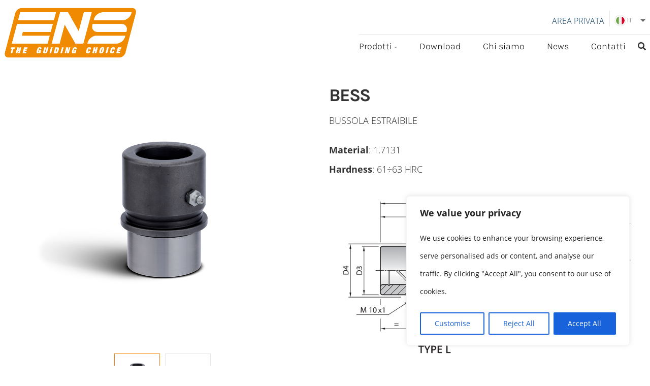

--- FILE ---
content_type: text/html; charset=UTF-8
request_url: https://ensint.com/prodotti/bess/
body_size: 60094
content:


<!DOCTYPE html>
<html lang="it-IT" prefix="og: http://ogp.me/ns# fb: http://ogp.me/ns/fb#">

<head class="no-js">
	<!-- Start base head -->
<meta http-equiv="Content-Type" content="text/html; charset=UTF-8" />
<meta http-equiv="X-UA-Compatible" content="IE=edge,chrome=1" />
<meta name="HandheldFriendly" content="True" />
<meta name="MobileOptimized" content="320" />
<meta name="viewport" content="width=device-width, initial-scale=1.0, maximum-scale=1.0, user-scalable=0" />
<link rel="profile" href="http://gmpg.org/xfn/11"/>
<!-- End base head -->
<!-- Start url pingback -->
<link rel="pingback" href="https://ensint.com/xmlrpc.php" />
<!-- End url pingback -->
<!-- Start Custom DNS prefetch -->
<meta http-equiv="x-dns-prefetch-control" content="on">
<link rel="dns-prefetch" href="//ajax.googleapis.com" />
<link rel="dns-prefetch" href="//google-analytics.com" />
<link rel="dns-prefetch" href="//fonts.googleapis.com" />
<link rel="dns-prefetch" href="//s3.amazonaws.com" />
<link rel="dns-prefetch" href="//ajax.microsoft.com" />
<link rel="dns-prefetch" href="//ajax.aspnetcdn.com" />
<link rel="dns-prefetch" href="//facebook.com" />
<link rel="dns-prefetch" href="//twitter.com" />
<link rel="dns-prefetch" href="//skype.com" />
<link rel="dns-prefetch" href="//jquery.com" />
<link rel="dns-prefetch" href="//s0.wp.com" />
<link rel="dns-prefetch" href="//cdnjs.cloudflare.com" />
<link rel="dns-prefetch" href="//s.gravatar.com" />
<link rel="dns-prefetch" href="//0.gravatar.com" />
<link rel="dns-prefetch" href="//1.gravatar.com" />
<link rel="dns-prefetch" href="//2.gravatar.com" />
<!-- End Custom DNS prefetch -->
<title>BESS &#8211; E.N.S International</title>
<meta name='robots' content='max-image-preview:large' />
<link rel="alternate" hreflang="it" href="https://ensint.com/prodotti/bess/" />
<link rel="alternate" hreflang="en" href="https://ensint.com/en/products/bess/" />
<link rel="alternate" hreflang="de" href="https://ensint.com/de/produkte/bess/" />
<style>.column-container:after,.column-container:before{display:table;line-height:0;content:"";}.column-container:after{clear:both;}.row{float:left;width:100%;}.row:after,.row:before{content:" ";display:table;}.row:after{clear:both;}.clear,.clearfix:after,.clearfix:before{display:block;overflow:hidden;visibility:hidden;width:0;height:0;}.clearfix:after,.clearfix:before{content:".";font-size:0;line-height:0;}.clear,.clearfix:after{clear:both;}.column-container{margin-left:0;margin-right:0;width:100%;}@media (min-width:48em){.column-container{margin-left:auto;margin-right:auto;max-width:90.5em;}}.column-center{margin-left:auto !important;margin-right:auto !important;float:none !important;position:relative;display:block;}[class*=grid-],[class*=grid_],[class~=grid]{-webkit-box-sizing:border-box;box-sizing:border-box;display:-webkit-box;display:-ms-flexbox;display:flex;-webkit-box-orient:horizontal;-webkit-box-direction:normal;-ms-flex-flow:row wrap;flex-flow:row wrap;margin:0;}[class*=col-],[class*=col_],[class~=col]{-webkit-box-sizing:border-box;box-sizing:border-box;padding:0 .5em 1em;max-width:100%;}[class*=col_],[class~=col]{-webkit-box-flex:1;-ms-flex:1 1 0%;flex:1 1 0%;}[class*=col-]{-webkit-box-flex:0;-ms-flex:none;flex:none;}[class*=grid-][class*=col-],[class*=grid-][class*=col_],[class*=grid-][class~=col],[class*=grid_][class*=col-],[class*=grid_][class*=col_],[class*=grid_][class~=col],[class~=grid][class*=col-],[class~=grid][class*=col_],[class~=grid][class~=col]{margin:0;padding:0;}[class*=grid-][class*=-noGutter]{margin:0;}[class*=grid-][class*=-noGutter]>[class*=col-],[class*=grid-][class*=-noGutter]>[class~=col]{padding:0;}[class*=grid-][class*=-noWrap]{-ms-flex-wrap:nowrap;flex-wrap:nowrap;}[class*=grid-][class*=-center]{-webkit-box-pack:center;-ms-flex-pack:center;justify-content:center;}[class*=grid-][class*=-right]{-webkit-box-pack:end;-ms-flex-pack:end;justify-content:flex-end;-ms-flex-item-align:end;align-self:flex-end;margin-left:auto;}[class*=grid-][class*=-top]{-webkit-box-align:start;-ms-flex-align:start;align-items:flex-start;}[class*=grid-][class*=-middle]{-webkit-box-align:center;-ms-flex-align:center;align-items:center;}[class*=grid-][class*=-bottom]{-webkit-box-align:end;-ms-flex-align:end;align-items:flex-end;}[class*=grid-][class*=-reverse]{-webkit-box-orient:horizontal;-webkit-box-direction:reverse;-ms-flex-direction:row-reverse;flex-direction:row-reverse;}[class*=grid-][class*=-column]{-webkit-box-orient:vertical;-webkit-box-direction:normal;-ms-flex-direction:column;flex-direction:column;}[class*=grid-][class*=-column]>[class*=col-]{-ms-flex-preferred-size:auto;flex-basis:auto;}[class*=grid-][class*=-column-reverse]{-webkit-box-orient:vertical;-webkit-box-direction:reverse;-ms-flex-direction:column-reverse;flex-direction:column-reverse;}[class*=grid-][class*=-spaceBetween]{-webkit-box-pack:justify;-ms-flex-pack:justify;justify-content:space-between;}[class*=grid-][class*=-spaceAround]{-ms-flex-pack:distribute;justify-content:space-around;}[class*=grid-][class*=-equalHeight]>[class*=col-],[class*=grid-][class*=-equalHeight]>[class*=col_],[class*=grid-][class*=-equalHeight]>[class~=col]{-ms-flex-item-align:stretch;align-self:stretch;}[class*=grid-][class*=-equalHeight]>[class*=col-]>*,[class*=grid-][class*=-equalHeight]>[class*=col_]>*,[class*=grid-][class*=-equalHeight]>[class~=col]>*{height:100%;}[class*=grid-][class*=-noBottom]>[class*=col-],[class*=grid-][class*=-noBottom]>[class*=col_],[class*=grid-][class*=-noBottom]>[class~=col]{padding-bottom:0;}[class*=col-][class*=-top]{-ms-flex-item-align:start;align-self:flex-start;}[class*=col-][class*=-middle]{-ms-flex-item-align:center;align-self:center;}[class*=col-][class*=-bottom]{-ms-flex-item-align:end;align-self:flex-end;}[class*=col-][class*=-first]{-webkit-box-ordinal-group:0;-ms-flex-order:-1;order:-1;}[class*=col-][class*=-last]{-webkit-box-ordinal-group:2;-ms-flex-order:1;order:1;}[class*=grid-1]>[class*=col-],[class*=grid-1]>[class*=col_],[class*=grid-1]>[class~=col]{-ms-flex-preferred-size:100%;flex-basis:100%;max-width:100%;}[class*=grid-2]>[class*=col-],[class*=grid-2]>[class*=col_],[class*=grid-2]>[class~=col]{-ms-flex-preferred-size:50%;flex-basis:50%;max-width:50%;}[class*=grid-3]>[class*=col-],[class*=grid-3]>[class*=col_],[class*=grid-3]>[class~=col]{-ms-flex-preferred-size:33.3333333333%;flex-basis:33.3333333333%;max-width:33.3333333333%;}[class*=grid-4]>[class*=col-],[class*=grid-4]>[class*=col_],[class*=grid-4]>[class~=col]{-ms-flex-preferred-size:25%;flex-basis:25%;max-width:25%;}[class*=grid-5]>[class*=col-],[class*=grid-5]>[class*=col_],[class*=grid-5]>[class~=col]{-ms-flex-preferred-size:20%;flex-basis:20%;max-width:20%;}[class*=grid-6]>[class*=col-],[class*=grid-6]>[class*=col_],[class*=grid-6]>[class~=col]{-ms-flex-preferred-size:16.6666666667%;flex-basis:16.6666666667%;max-width:16.6666666667%;}[class*=grid-7]>[class*=col-],[class*=grid-7]>[class*=col_],[class*=grid-7]>[class~=col]{-ms-flex-preferred-size:14.2857142857%;flex-basis:14.2857142857%;max-width:14.2857142857%;}[class*=grid-8]>[class*=col-],[class*=grid-8]>[class*=col_],[class*=grid-8]>[class~=col]{-ms-flex-preferred-size:12.5%;flex-basis:12.5%;max-width:12.5%;}[class*=grid-9]>[class*=col-],[class*=grid-9]>[class*=col_],[class*=grid-9]>[class~=col]{-ms-flex-preferred-size:11.1111111111%;flex-basis:11.1111111111%;max-width:11.1111111111%;}[class*=grid-10]>[class*=col-],[class*=grid-10]>[class*=col_],[class*=grid-10]>[class~=col]{-ms-flex-preferred-size:10%;flex-basis:10%;max-width:10%;}[class*=grid-11]>[class*=col-],[class*=grid-11]>[class*=col_],[class*=grid-11]>[class~=col]{-ms-flex-preferred-size:9.0909090909%;flex-basis:9.0909090909%;max-width:9.0909090909%;}[class*=grid-12]>[class*=col-],[class*=grid-12]>[class*=col_],[class*=grid-12]>[class~=col]{-ms-flex-preferred-size:8.3333333333%;flex-basis:8.3333333333%;max-width:8.3333333333%;}@media (max-width:80em){[class*=_lg-1]>[class*=col-],[class*=_lg-1]>[class*=col_],[class*=_lg-1]>[class~=col]{-ms-flex-preferred-size:100%;flex-basis:100%;max-width:100%;}[class*=_lg-2]>[class*=col-],[class*=_lg-2]>[class*=col_],[class*=_lg-2]>[class~=col]{-ms-flex-preferred-size:50%;flex-basis:50%;max-width:50%;}[class*=_lg-3]>[class*=col-],[class*=_lg-3]>[class*=col_],[class*=_lg-3]>[class~=col]{-ms-flex-preferred-size:33.3333333333%;flex-basis:33.3333333333%;max-width:33.3333333333%;}[class*=_lg-4]>[class*=col-],[class*=_lg-4]>[class*=col_],[class*=_lg-4]>[class~=col]{-ms-flex-preferred-size:25%;flex-basis:25%;max-width:25%;}[class*=_lg-5]>[class*=col-],[class*=_lg-5]>[class*=col_],[class*=_lg-5]>[class~=col]{-ms-flex-preferred-size:20%;flex-basis:20%;max-width:20%;}[class*=_lg-6]>[class*=col-],[class*=_lg-6]>[class*=col_],[class*=_lg-6]>[class~=col]{-ms-flex-preferred-size:16.6666666667%;flex-basis:16.6666666667%;max-width:16.6666666667%;}[class*=_lg-7]>[class*=col-],[class*=_lg-7]>[class*=col_],[class*=_lg-7]>[class~=col]{-ms-flex-preferred-size:14.2857142857%;flex-basis:14.2857142857%;max-width:14.2857142857%;}[class*=_lg-8]>[class*=col-],[class*=_lg-8]>[class*=col_],[class*=_lg-8]>[class~=col]{-ms-flex-preferred-size:12.5%;flex-basis:12.5%;max-width:12.5%;}[class*=_lg-9]>[class*=col-],[class*=_lg-9]>[class*=col_],[class*=_lg-9]>[class~=col]{-ms-flex-preferred-size:11.1111111111%;flex-basis:11.1111111111%;max-width:11.1111111111%;}[class*=_lg-10]>[class*=col-],[class*=_lg-10]>[class*=col_],[class*=_lg-10]>[class~=col]{-ms-flex-preferred-size:10%;flex-basis:10%;max-width:10%;}[class*=_lg-11]>[class*=col-],[class*=_lg-11]>[class*=col_],[class*=_lg-11]>[class~=col]{-ms-flex-preferred-size:9.0909090909%;flex-basis:9.0909090909%;max-width:9.0909090909%;}[class*=_lg-12]>[class*=col-],[class*=_lg-12]>[class*=col_],[class*=_lg-12]>[class~=col]{-ms-flex-preferred-size:8.3333333333%;flex-basis:8.3333333333%;max-width:8.3333333333%;}}@media (max-width:64em){[class*=_md-1]>[class*=col-],[class*=_md-1]>[class*=col_],[class*=_md-1]>[class~=col]{-ms-flex-preferred-size:100%;flex-basis:100%;max-width:100%;}[class*=_md-2]>[class*=col-],[class*=_md-2]>[class*=col_],[class*=_md-2]>[class~=col]{-ms-flex-preferred-size:50%;flex-basis:50%;max-width:50%;}[class*=_md-3]>[class*=col-],[class*=_md-3]>[class*=col_],[class*=_md-3]>[class~=col]{-ms-flex-preferred-size:33.3333333333%;flex-basis:33.3333333333%;max-width:33.3333333333%;}[class*=_md-4]>[class*=col-],[class*=_md-4]>[class*=col_],[class*=_md-4]>[class~=col]{-ms-flex-preferred-size:25%;flex-basis:25%;max-width:25%;}[class*=_md-5]>[class*=col-],[class*=_md-5]>[class*=col_],[class*=_md-5]>[class~=col]{-ms-flex-preferred-size:20%;flex-basis:20%;max-width:20%;}[class*=_md-6]>[class*=col-],[class*=_md-6]>[class*=col_],[class*=_md-6]>[class~=col]{-ms-flex-preferred-size:16.6666666667%;flex-basis:16.6666666667%;max-width:16.6666666667%;}[class*=_md-7]>[class*=col-],[class*=_md-7]>[class*=col_],[class*=_md-7]>[class~=col]{-ms-flex-preferred-size:14.2857142857%;flex-basis:14.2857142857%;max-width:14.2857142857%;}[class*=_md-8]>[class*=col-],[class*=_md-8]>[class*=col_],[class*=_md-8]>[class~=col]{-ms-flex-preferred-size:12.5%;flex-basis:12.5%;max-width:12.5%;}[class*=_md-9]>[class*=col-],[class*=_md-9]>[class*=col_],[class*=_md-9]>[class~=col]{-ms-flex-preferred-size:11.1111111111%;flex-basis:11.1111111111%;max-width:11.1111111111%;}[class*=_md-10]>[class*=col-],[class*=_md-10]>[class*=col_],[class*=_md-10]>[class~=col]{-ms-flex-preferred-size:10%;flex-basis:10%;max-width:10%;}[class*=_md-11]>[class*=col-],[class*=_md-11]>[class*=col_],[class*=_md-11]>[class~=col]{-ms-flex-preferred-size:9.0909090909%;flex-basis:9.0909090909%;max-width:9.0909090909%;}[class*=_md-12]>[class*=col-],[class*=_md-12]>[class*=col_],[class*=_md-12]>[class~=col]{-ms-flex-preferred-size:8.3333333333%;flex-basis:8.3333333333%;max-width:8.3333333333%;}}@media (max-width:48em){[class*=_sm-1]>[class*=col-],[class*=_sm-1]>[class*=col_],[class*=_sm-1]>[class~=col]{-ms-flex-preferred-size:100%;flex-basis:100%;max-width:100%;}[class*=_sm-2]>[class*=col-],[class*=_sm-2]>[class*=col_],[class*=_sm-2]>[class~=col]{-ms-flex-preferred-size:50%;flex-basis:50%;max-width:50%;}[class*=_sm-3]>[class*=col-],[class*=_sm-3]>[class*=col_],[class*=_sm-3]>[class~=col]{-ms-flex-preferred-size:33.3333333333%;flex-basis:33.3333333333%;max-width:33.3333333333%;}[class*=_sm-4]>[class*=col-],[class*=_sm-4]>[class*=col_],[class*=_sm-4]>[class~=col]{-ms-flex-preferred-size:25%;flex-basis:25%;max-width:25%;}[class*=_sm-5]>[class*=col-],[class*=_sm-5]>[class*=col_],[class*=_sm-5]>[class~=col]{-ms-flex-preferred-size:20%;flex-basis:20%;max-width:20%;}[class*=_sm-6]>[class*=col-],[class*=_sm-6]>[class*=col_],[class*=_sm-6]>[class~=col]{-ms-flex-preferred-size:16.6666666667%;flex-basis:16.6666666667%;max-width:16.6666666667%;}[class*=_sm-7]>[class*=col-],[class*=_sm-7]>[class*=col_],[class*=_sm-7]>[class~=col]{-ms-flex-preferred-size:14.2857142857%;flex-basis:14.2857142857%;max-width:14.2857142857%;}[class*=_sm-8]>[class*=col-],[class*=_sm-8]>[class*=col_],[class*=_sm-8]>[class~=col]{-ms-flex-preferred-size:12.5%;flex-basis:12.5%;max-width:12.5%;}[class*=_sm-9]>[class*=col-],[class*=_sm-9]>[class*=col_],[class*=_sm-9]>[class~=col]{-ms-flex-preferred-size:11.1111111111%;flex-basis:11.1111111111%;max-width:11.1111111111%;}[class*=_sm-10]>[class*=col-],[class*=_sm-10]>[class*=col_],[class*=_sm-10]>[class~=col]{-ms-flex-preferred-size:10%;flex-basis:10%;max-width:10%;}[class*=_sm-11]>[class*=col-],[class*=_sm-11]>[class*=col_],[class*=_sm-11]>[class~=col]{-ms-flex-preferred-size:9.0909090909%;flex-basis:9.0909090909%;max-width:9.0909090909%;}[class*=_sm-12]>[class*=col-],[class*=_sm-12]>[class*=col_],[class*=_sm-12]>[class~=col]{-ms-flex-preferred-size:8.3333333333%;flex-basis:8.3333333333%;max-width:8.3333333333%;}}@media (max-width:36em){[class*=_xs-1]>[class*=col-],[class*=_xs-1]>[class*=col_],[class*=_xs-1]>[class~=col]{-ms-flex-preferred-size:100%;flex-basis:100%;max-width:100%;}[class*=_xs-2]>[class*=col-],[class*=_xs-2]>[class*=col_],[class*=_xs-2]>[class~=col]{-ms-flex-preferred-size:50%;flex-basis:50%;max-width:50%;}[class*=_xs-3]>[class*=col-],[class*=_xs-3]>[class*=col_],[class*=_xs-3]>[class~=col]{-ms-flex-preferred-size:33.3333333333%;flex-basis:33.3333333333%;max-width:33.3333333333%;}[class*=_xs-4]>[class*=col-],[class*=_xs-4]>[class*=col_],[class*=_xs-4]>[class~=col]{-ms-flex-preferred-size:25%;flex-basis:25%;max-width:25%;}[class*=_xs-5]>[class*=col-],[class*=_xs-5]>[class*=col_],[class*=_xs-5]>[class~=col]{-ms-flex-preferred-size:20%;flex-basis:20%;max-width:20%;}[class*=_xs-6]>[class*=col-],[class*=_xs-6]>[class*=col_],[class*=_xs-6]>[class~=col]{-ms-flex-preferred-size:16.6666666667%;flex-basis:16.6666666667%;max-width:16.6666666667%;}[class*=_xs-7]>[class*=col-],[class*=_xs-7]>[class*=col_],[class*=_xs-7]>[class~=col]{-ms-flex-preferred-size:14.2857142857%;flex-basis:14.2857142857%;max-width:14.2857142857%;}[class*=_xs-8]>[class*=col-],[class*=_xs-8]>[class*=col_],[class*=_xs-8]>[class~=col]{-ms-flex-preferred-size:12.5%;flex-basis:12.5%;max-width:12.5%;}[class*=_xs-9]>[class*=col-],[class*=_xs-9]>[class*=col_],[class*=_xs-9]>[class~=col]{-ms-flex-preferred-size:11.1111111111%;flex-basis:11.1111111111%;max-width:11.1111111111%;}[class*=_xs-10]>[class*=col-],[class*=_xs-10]>[class*=col_],[class*=_xs-10]>[class~=col]{-ms-flex-preferred-size:10%;flex-basis:10%;max-width:10%;}[class*=_xs-11]>[class*=col-],[class*=_xs-11]>[class*=col_],[class*=_xs-11]>[class~=col]{-ms-flex-preferred-size:9.0909090909%;flex-basis:9.0909090909%;max-width:9.0909090909%;}[class*=_xs-12]>[class*=col-],[class*=_xs-12]>[class*=col_],[class*=_xs-12]>[class~=col]{-ms-flex-preferred-size:8.3333333333%;flex-basis:8.3333333333%;max-width:8.3333333333%;}}[class*=grid-]>[class*=col-1],[class*=grid_]>[class*=col-1],[class~=grid]>[class*=col-1]{-ms-flex-preferred-size:8.3333333333%;flex-basis:8.3333333333%;max-width:8.3333333333%;}[class*=grid-]>[class*=col-2],[class*=grid_]>[class*=col-2],[class~=grid]>[class*=col-2]{-ms-flex-preferred-size:16.6666666667%;flex-basis:16.6666666667%;max-width:16.6666666667%;}[class*=grid-]>[class*=col-3],[class*=grid_]>[class*=col-3],[class~=grid]>[class*=col-3]{-ms-flex-preferred-size:25%;flex-basis:25%;max-width:25%;}[class*=grid-]>[class*=col-4],[class*=grid_]>[class*=col-4],[class~=grid]>[class*=col-4]{-ms-flex-preferred-size:33.3333333333%;flex-basis:33.3333333333%;max-width:33.3333333333%;}[class*=grid-]>[class*=col-5],[class*=grid_]>[class*=col-5],[class~=grid]>[class*=col-5]{-ms-flex-preferred-size:41.6666666667%;flex-basis:41.6666666667%;max-width:41.6666666667%;}[class*=grid-]>[class*=col-6],[class*=grid_]>[class*=col-6],[class~=grid]>[class*=col-6]{-ms-flex-preferred-size:50%;flex-basis:50%;max-width:50%;}[class*=grid-]>[class*=col-7],[class*=grid_]>[class*=col-7],[class~=grid]>[class*=col-7]{-ms-flex-preferred-size:58.3333333333%;flex-basis:58.3333333333%;max-width:58.3333333333%;}[class*=grid-]>[class*=col-8],[class*=grid_]>[class*=col-8],[class~=grid]>[class*=col-8]{-ms-flex-preferred-size:66.6666666667%;flex-basis:66.6666666667%;max-width:66.6666666667%;}[class*=grid-]>[class*=col-9],[class*=grid_]>[class*=col-9],[class~=grid]>[class*=col-9]{-ms-flex-preferred-size:75%;flex-basis:75%;max-width:75%;}[class*=grid-]>[class*=col-10],[class*=grid_]>[class*=col-10],[class~=grid]>[class*=col-10]{-ms-flex-preferred-size:83.3333333333%;flex-basis:83.3333333333%;max-width:83.3333333333%;}[class*=grid-]>[class*=col-11],[class*=grid_]>[class*=col-11],[class~=grid]>[class*=col-11]{-ms-flex-preferred-size:91.6666666667%;flex-basis:91.6666666667%;max-width:91.6666666667%;}[class*=grid-]>[class*=col-12],[class*=grid_]>[class*=col-12],[class~=grid]>[class*=col-12]{-ms-flex-preferred-size:100%;flex-basis:100%;max-width:100%;}[class*=grid-]>[data-push-left*=off-0],[class*=grid_]>[data-push-left*=off-0],[class~=grid]>[data-push-left*=off-0]{margin-left:0;}[class*=grid-]>[data-push-left*=off-1],[class*=grid_]>[data-push-left*=off-1],[class~=grid]>[data-push-left*=off-1]{margin-left:8.3333333333%;}[class*=grid-]>[data-push-left*=off-2],[class*=grid_]>[data-push-left*=off-2],[class~=grid]>[data-push-left*=off-2]{margin-left:16.6666666667%;}[class*=grid-]>[data-push-left*=off-3],[class*=grid_]>[data-push-left*=off-3],[class~=grid]>[data-push-left*=off-3]{margin-left:25%;}[class*=grid-]>[data-push-left*=off-4],[class*=grid_]>[data-push-left*=off-4],[class~=grid]>[data-push-left*=off-4]{margin-left:33.3333333333%;}[class*=grid-]>[data-push-left*=off-5],[class*=grid_]>[data-push-left*=off-5],[class~=grid]>[data-push-left*=off-5]{margin-left:41.6666666667%;}[class*=grid-]>[data-push-left*=off-6],[class*=grid_]>[data-push-left*=off-6],[class~=grid]>[data-push-left*=off-6]{margin-left:50%;}[class*=grid-]>[data-push-left*=off-7],[class*=grid_]>[data-push-left*=off-7],[class~=grid]>[data-push-left*=off-7]{margin-left:58.3333333333%;}[class*=grid-]>[data-push-left*=off-8],[class*=grid_]>[data-push-left*=off-8],[class~=grid]>[data-push-left*=off-8]{margin-left:66.6666666667%;}[class*=grid-]>[data-push-left*=off-9],[class*=grid_]>[data-push-left*=off-9],[class~=grid]>[data-push-left*=off-9]{margin-left:75%;}[class*=grid-]>[data-push-left*=off-10],[class*=grid_]>[data-push-left*=off-10],[class~=grid]>[data-push-left*=off-10]{margin-left:83.3333333333%;}[class*=grid-]>[data-push-left*=off-11],[class*=grid_]>[data-push-left*=off-11],[class~=grid]>[data-push-left*=off-11]{margin-left:91.6666666667%;}[class*=grid-]>[data-push-right*=off-0],[class*=grid_]>[data-push-right*=off-0],[class~=grid]>[data-push-right*=off-0]{margin-right:0;}[class*=grid-]>[data-push-right*=off-1],[class*=grid_]>[data-push-right*=off-1],[class~=grid]>[data-push-right*=off-1]{margin-right:8.3333333333%;}[class*=grid-]>[data-push-right*=off-2],[class*=grid_]>[data-push-right*=off-2],[class~=grid]>[data-push-right*=off-2]{margin-right:16.6666666667%;}[class*=grid-]>[data-push-right*=off-3],[class*=grid_]>[data-push-right*=off-3],[class~=grid]>[data-push-right*=off-3]{margin-right:25%;}[class*=grid-]>[data-push-right*=off-4],[class*=grid_]>[data-push-right*=off-4],[class~=grid]>[data-push-right*=off-4]{margin-right:33.3333333333%;}[class*=grid-]>[data-push-right*=off-5],[class*=grid_]>[data-push-right*=off-5],[class~=grid]>[data-push-right*=off-5]{margin-right:41.6666666667%;}[class*=grid-]>[data-push-right*=off-6],[class*=grid_]>[data-push-right*=off-6],[class~=grid]>[data-push-right*=off-6]{margin-right:50%;}[class*=grid-]>[data-push-right*=off-7],[class*=grid_]>[data-push-right*=off-7],[class~=grid]>[data-push-right*=off-7]{margin-right:58.3333333333%;}[class*=grid-]>[data-push-right*=off-8],[class*=grid_]>[data-push-right*=off-8],[class~=grid]>[data-push-right*=off-8]{margin-right:66.6666666667%;}[class*=grid-]>[data-push-right*=off-9],[class*=grid_]>[data-push-right*=off-9],[class~=grid]>[data-push-right*=off-9]{margin-right:75%;}[class*=grid-]>[data-push-right*=off-10],[class*=grid_]>[data-push-right*=off-10],[class~=grid]>[data-push-right*=off-10]{margin-right:83.3333333333%;}[class*=grid-]>[data-push-right*=off-11],[class*=grid_]>[data-push-right*=off-11],[class~=grid]>[data-push-right*=off-11]{margin-right:91.6666666667%;}@media (max-width:80em){[class*=grid-]>[class*=_lg-1],[class*=grid_]>[class*=_lg-1],[class~=grid]>[class*=_lg-1]{-ms-flex-preferred-size:8.3333333333%;flex-basis:8.3333333333%;max-width:8.3333333333%;}[class*=grid-]>[class*=_lg-2],[class*=grid_]>[class*=_lg-2],[class~=grid]>[class*=_lg-2]{-ms-flex-preferred-size:16.6666666667%;flex-basis:16.6666666667%;max-width:16.6666666667%;}[class*=grid-]>[class*=_lg-3],[class*=grid_]>[class*=_lg-3],[class~=grid]>[class*=_lg-3]{-ms-flex-preferred-size:25%;flex-basis:25%;max-width:25%;}[class*=grid-]>[class*=_lg-4],[class*=grid_]>[class*=_lg-4],[class~=grid]>[class*=_lg-4]{-ms-flex-preferred-size:33.3333333333%;flex-basis:33.3333333333%;max-width:33.3333333333%;}[class*=grid-]>[class*=_lg-5],[class*=grid_]>[class*=_lg-5],[class~=grid]>[class*=_lg-5]{-ms-flex-preferred-size:41.6666666667%;flex-basis:41.6666666667%;max-width:41.6666666667%;}[class*=grid-]>[class*=_lg-6],[class*=grid_]>[class*=_lg-6],[class~=grid]>[class*=_lg-6]{-ms-flex-preferred-size:50%;flex-basis:50%;max-width:50%;}[class*=grid-]>[class*=_lg-7],[class*=grid_]>[class*=_lg-7],[class~=grid]>[class*=_lg-7]{-ms-flex-preferred-size:58.3333333333%;flex-basis:58.3333333333%;max-width:58.3333333333%;}[class*=grid-]>[class*=_lg-8],[class*=grid_]>[class*=_lg-8],[class~=grid]>[class*=_lg-8]{-ms-flex-preferred-size:66.6666666667%;flex-basis:66.6666666667%;max-width:66.6666666667%;}[class*=grid-]>[class*=_lg-9],[class*=grid_]>[class*=_lg-9],[class~=grid]>[class*=_lg-9]{-ms-flex-preferred-size:75%;flex-basis:75%;max-width:75%;}[class*=grid-]>[class*=_lg-10],[class*=grid_]>[class*=_lg-10],[class~=grid]>[class*=_lg-10]{-ms-flex-preferred-size:83.3333333333%;flex-basis:83.3333333333%;max-width:83.3333333333%;}[class*=grid-]>[class*=_lg-11],[class*=grid_]>[class*=_lg-11],[class~=grid]>[class*=_lg-11]{-ms-flex-preferred-size:91.6666666667%;flex-basis:91.6666666667%;max-width:91.6666666667%;}[class*=grid-]>[class*=_lg-12],[class*=grid_]>[class*=_lg-12],[class~=grid]>[class*=_lg-12]{-ms-flex-preferred-size:100%;flex-basis:100%;max-width:100%;}[class*=grid-]>[data-push-left*=_lg-0],[class*=grid_]>[data-push-left*=_lg-0],[class~=grid]>[data-push-left*=_lg-0]{margin-left:0;}[class*=grid-]>[data-push-left*=_lg-1],[class*=grid_]>[data-push-left*=_lg-1],[class~=grid]>[data-push-left*=_lg-1]{margin-left:8.3333333333%;}[class*=grid-]>[data-push-left*=_lg-2],[class*=grid_]>[data-push-left*=_lg-2],[class~=grid]>[data-push-left*=_lg-2]{margin-left:16.6666666667%;}[class*=grid-]>[data-push-left*=_lg-3],[class*=grid_]>[data-push-left*=_lg-3],[class~=grid]>[data-push-left*=_lg-3]{margin-left:25%;}[class*=grid-]>[data-push-left*=_lg-4],[class*=grid_]>[data-push-left*=_lg-4],[class~=grid]>[data-push-left*=_lg-4]{margin-left:33.3333333333%;}[class*=grid-]>[data-push-left*=_lg-5],[class*=grid_]>[data-push-left*=_lg-5],[class~=grid]>[data-push-left*=_lg-5]{margin-left:41.6666666667%;}[class*=grid-]>[data-push-left*=_lg-6],[class*=grid_]>[data-push-left*=_lg-6],[class~=grid]>[data-push-left*=_lg-6]{margin-left:50%;}[class*=grid-]>[data-push-left*=_lg-7],[class*=grid_]>[data-push-left*=_lg-7],[class~=grid]>[data-push-left*=_lg-7]{margin-left:58.3333333333%;}[class*=grid-]>[data-push-left*=_lg-8],[class*=grid_]>[data-push-left*=_lg-8],[class~=grid]>[data-push-left*=_lg-8]{margin-left:66.6666666667%;}[class*=grid-]>[data-push-left*=_lg-9],[class*=grid_]>[data-push-left*=_lg-9],[class~=grid]>[data-push-left*=_lg-9]{margin-left:75%;}[class*=grid-]>[data-push-left*=_lg-10],[class*=grid_]>[data-push-left*=_lg-10],[class~=grid]>[data-push-left*=_lg-10]{margin-left:83.3333333333%;}[class*=grid-]>[data-push-left*=_lg-11],[class*=grid_]>[data-push-left*=_lg-11],[class~=grid]>[data-push-left*=_lg-11]{margin-left:91.6666666667%;}[class*=grid-]>[data-push-right*=_lg-0],[class*=grid_]>[data-push-right*=_lg-0],[class~=grid]>[data-push-right*=_lg-0]{margin-right:0;}[class*=grid-]>[data-push-right*=_lg-1],[class*=grid_]>[data-push-right*=_lg-1],[class~=grid]>[data-push-right*=_lg-1]{margin-right:8.3333333333%;}[class*=grid-]>[data-push-right*=_lg-2],[class*=grid_]>[data-push-right*=_lg-2],[class~=grid]>[data-push-right*=_lg-2]{margin-right:16.6666666667%;}[class*=grid-]>[data-push-right*=_lg-3],[class*=grid_]>[data-push-right*=_lg-3],[class~=grid]>[data-push-right*=_lg-3]{margin-right:25%;}[class*=grid-]>[data-push-right*=_lg-4],[class*=grid_]>[data-push-right*=_lg-4],[class~=grid]>[data-push-right*=_lg-4]{margin-right:33.3333333333%;}[class*=grid-]>[data-push-right*=_lg-5],[class*=grid_]>[data-push-right*=_lg-5],[class~=grid]>[data-push-right*=_lg-5]{margin-right:41.6666666667%;}[class*=grid-]>[data-push-right*=_lg-6],[class*=grid_]>[data-push-right*=_lg-6],[class~=grid]>[data-push-right*=_lg-6]{margin-right:50%;}[class*=grid-]>[data-push-right*=_lg-7],[class*=grid_]>[data-push-right*=_lg-7],[class~=grid]>[data-push-right*=_lg-7]{margin-right:58.3333333333%;}[class*=grid-]>[data-push-right*=_lg-8],[class*=grid_]>[data-push-right*=_lg-8],[class~=grid]>[data-push-right*=_lg-8]{margin-right:66.6666666667%;}[class*=grid-]>[data-push-right*=_lg-9],[class*=grid_]>[data-push-right*=_lg-9],[class~=grid]>[data-push-right*=_lg-9]{margin-right:75%;}[class*=grid-]>[data-push-right*=_lg-10],[class*=grid_]>[data-push-right*=_lg-10],[class~=grid]>[data-push-right*=_lg-10]{margin-right:83.3333333333%;}[class*=grid-]>[data-push-right*=_lg-11],[class*=grid_]>[data-push-right*=_lg-11],[class~=grid]>[data-push-right*=_lg-11]{margin-right:91.6666666667%;}[class*=grid-] [class*=_lg-first],[class*=grid_] [class*=_lg-first],[class~=grid] [class*=_lg-first]{-webkit-box-ordinal-group:0;-ms-flex-order:-1;order:-1;}[class*=grid-] [class*=_lg-last],[class*=grid_] [class*=_lg-last],[class~=grid] [class*=_lg-last]{-webkit-box-ordinal-group:2;-ms-flex-order:1;order:1;}}@media (max-width:64em){[class*=grid-]>[class*=_md-1],[class*=grid_]>[class*=_md-1],[class~=grid]>[class*=_md-1]{-ms-flex-preferred-size:8.3333333333%;flex-basis:8.3333333333%;max-width:8.3333333333%;}[class*=grid-]>[class*=_md-2],[class*=grid_]>[class*=_md-2],[class~=grid]>[class*=_md-2]{-ms-flex-preferred-size:16.6666666667%;flex-basis:16.6666666667%;max-width:16.6666666667%;}[class*=grid-]>[class*=_md-3],[class*=grid_]>[class*=_md-3],[class~=grid]>[class*=_md-3]{-ms-flex-preferred-size:25%;flex-basis:25%;max-width:25%;}[class*=grid-]>[class*=_md-4],[class*=grid_]>[class*=_md-4],[class~=grid]>[class*=_md-4]{-ms-flex-preferred-size:33.3333333333%;flex-basis:33.3333333333%;max-width:33.3333333333%;}[class*=grid-]>[class*=_md-5],[class*=grid_]>[class*=_md-5],[class~=grid]>[class*=_md-5]{-ms-flex-preferred-size:41.6666666667%;flex-basis:41.6666666667%;max-width:41.6666666667%;}[class*=grid-]>[class*=_md-6],[class*=grid_]>[class*=_md-6],[class~=grid]>[class*=_md-6]{-ms-flex-preferred-size:50%;flex-basis:50%;max-width:50%;}[class*=grid-]>[class*=_md-7],[class*=grid_]>[class*=_md-7],[class~=grid]>[class*=_md-7]{-ms-flex-preferred-size:58.3333333333%;flex-basis:58.3333333333%;max-width:58.3333333333%;}[class*=grid-]>[class*=_md-8],[class*=grid_]>[class*=_md-8],[class~=grid]>[class*=_md-8]{-ms-flex-preferred-size:66.6666666667%;flex-basis:66.6666666667%;max-width:66.6666666667%;}[class*=grid-]>[class*=_md-9],[class*=grid_]>[class*=_md-9],[class~=grid]>[class*=_md-9]{-ms-flex-preferred-size:75%;flex-basis:75%;max-width:75%;}[class*=grid-]>[class*=_md-10],[class*=grid_]>[class*=_md-10],[class~=grid]>[class*=_md-10]{-ms-flex-preferred-size:83.3333333333%;flex-basis:83.3333333333%;max-width:83.3333333333%;}[class*=grid-]>[class*=_md-11],[class*=grid_]>[class*=_md-11],[class~=grid]>[class*=_md-11]{-ms-flex-preferred-size:91.6666666667%;flex-basis:91.6666666667%;max-width:91.6666666667%;}[class*=grid-]>[class*=_md-12],[class*=grid_]>[class*=_md-12],[class~=grid]>[class*=_md-12]{-ms-flex-preferred-size:100%;flex-basis:100%;max-width:100%;}[class*=grid-]>[data-push-left*=_md-0],[class*=grid_]>[data-push-left*=_md-0],[class~=grid]>[data-push-left*=_md-0]{margin-left:0;}[class*=grid-]>[data-push-left*=_md-1],[class*=grid_]>[data-push-left*=_md-1],[class~=grid]>[data-push-left*=_md-1]{margin-left:8.3333333333%;}[class*=grid-]>[data-push-left*=_md-2],[class*=grid_]>[data-push-left*=_md-2],[class~=grid]>[data-push-left*=_md-2]{margin-left:16.6666666667%;}[class*=grid-]>[data-push-left*=_md-3],[class*=grid_]>[data-push-left*=_md-3],[class~=grid]>[data-push-left*=_md-3]{margin-left:25%;}[class*=grid-]>[data-push-left*=_md-4],[class*=grid_]>[data-push-left*=_md-4],[class~=grid]>[data-push-left*=_md-4]{margin-left:33.3333333333%;}[class*=grid-]>[data-push-left*=_md-5],[class*=grid_]>[data-push-left*=_md-5],[class~=grid]>[data-push-left*=_md-5]{margin-left:41.6666666667%;}[class*=grid-]>[data-push-left*=_md-6],[class*=grid_]>[data-push-left*=_md-6],[class~=grid]>[data-push-left*=_md-6]{margin-left:50%;}[class*=grid-]>[data-push-left*=_md-7],[class*=grid_]>[data-push-left*=_md-7],[class~=grid]>[data-push-left*=_md-7]{margin-left:58.3333333333%;}[class*=grid-]>[data-push-left*=_md-8],[class*=grid_]>[data-push-left*=_md-8],[class~=grid]>[data-push-left*=_md-8]{margin-left:66.6666666667%;}[class*=grid-]>[data-push-left*=_md-9],[class*=grid_]>[data-push-left*=_md-9],[class~=grid]>[data-push-left*=_md-9]{margin-left:75%;}[class*=grid-]>[data-push-left*=_md-10],[class*=grid_]>[data-push-left*=_md-10],[class~=grid]>[data-push-left*=_md-10]{margin-left:83.3333333333%;}[class*=grid-]>[data-push-left*=_md-11],[class*=grid_]>[data-push-left*=_md-11],[class~=grid]>[data-push-left*=_md-11]{margin-left:91.6666666667%;}[class*=grid-]>[data-push-right*=_md-0],[class*=grid_]>[data-push-right*=_md-0],[class~=grid]>[data-push-right*=_md-0]{margin-right:0;}[class*=grid-]>[data-push-right*=_md-1],[class*=grid_]>[data-push-right*=_md-1],[class~=grid]>[data-push-right*=_md-1]{margin-right:8.3333333333%;}[class*=grid-]>[data-push-right*=_md-2],[class*=grid_]>[data-push-right*=_md-2],[class~=grid]>[data-push-right*=_md-2]{margin-right:16.6666666667%;}[class*=grid-]>[data-push-right*=_md-3],[class*=grid_]>[data-push-right*=_md-3],[class~=grid]>[data-push-right*=_md-3]{margin-right:25%;}[class*=grid-]>[data-push-right*=_md-4],[class*=grid_]>[data-push-right*=_md-4],[class~=grid]>[data-push-right*=_md-4]{margin-right:33.3333333333%;}[class*=grid-]>[data-push-right*=_md-5],[class*=grid_]>[data-push-right*=_md-5],[class~=grid]>[data-push-right*=_md-5]{margin-right:41.6666666667%;}[class*=grid-]>[data-push-right*=_md-6],[class*=grid_]>[data-push-right*=_md-6],[class~=grid]>[data-push-right*=_md-6]{margin-right:50%;}[class*=grid-]>[data-push-right*=_md-7],[class*=grid_]>[data-push-right*=_md-7],[class~=grid]>[data-push-right*=_md-7]{margin-right:58.3333333333%;}[class*=grid-]>[data-push-right*=_md-8],[class*=grid_]>[data-push-right*=_md-8],[class~=grid]>[data-push-right*=_md-8]{margin-right:66.6666666667%;}[class*=grid-]>[data-push-right*=_md-9],[class*=grid_]>[data-push-right*=_md-9],[class~=grid]>[data-push-right*=_md-9]{margin-right:75%;}[class*=grid-]>[data-push-right*=_md-10],[class*=grid_]>[data-push-right*=_md-10],[class~=grid]>[data-push-right*=_md-10]{margin-right:83.3333333333%;}[class*=grid-]>[data-push-right*=_md-11],[class*=grid_]>[data-push-right*=_md-11],[class~=grid]>[data-push-right*=_md-11]{margin-right:91.6666666667%;}[class*=grid-] [class*=_md-first],[class*=grid_] [class*=_md-first],[class~=grid] [class*=_md-first]{-webkit-box-ordinal-group:0;-ms-flex-order:-1;order:-1;}[class*=grid-] [class*=_md-last],[class*=grid_] [class*=_md-last],[class~=grid] [class*=_md-last]{-webkit-box-ordinal-group:2;-ms-flex-order:1;order:1;}}@media (max-width:48em){[class*=grid-]>[class*=_sm-1],[class*=grid_]>[class*=_sm-1],[class~=grid]>[class*=_sm-1]{-ms-flex-preferred-size:8.3333333333%;flex-basis:8.3333333333%;max-width:8.3333333333%;}[class*=grid-]>[class*=_sm-2],[class*=grid_]>[class*=_sm-2],[class~=grid]>[class*=_sm-2]{-ms-flex-preferred-size:16.6666666667%;flex-basis:16.6666666667%;max-width:16.6666666667%;}[class*=grid-]>[class*=_sm-3],[class*=grid_]>[class*=_sm-3],[class~=grid]>[class*=_sm-3]{-ms-flex-preferred-size:25%;flex-basis:25%;max-width:25%;}[class*=grid-]>[class*=_sm-4],[class*=grid_]>[class*=_sm-4],[class~=grid]>[class*=_sm-4]{-ms-flex-preferred-size:33.3333333333%;flex-basis:33.3333333333%;max-width:33.3333333333%;}[class*=grid-]>[class*=_sm-5],[class*=grid_]>[class*=_sm-5],[class~=grid]>[class*=_sm-5]{-ms-flex-preferred-size:41.6666666667%;flex-basis:41.6666666667%;max-width:41.6666666667%;}[class*=grid-]>[class*=_sm-6],[class*=grid_]>[class*=_sm-6],[class~=grid]>[class*=_sm-6]{-ms-flex-preferred-size:50%;flex-basis:50%;max-width:50%;}[class*=grid-]>[class*=_sm-7],[class*=grid_]>[class*=_sm-7],[class~=grid]>[class*=_sm-7]{-ms-flex-preferred-size:58.3333333333%;flex-basis:58.3333333333%;max-width:58.3333333333%;}[class*=grid-]>[class*=_sm-8],[class*=grid_]>[class*=_sm-8],[class~=grid]>[class*=_sm-8]{-ms-flex-preferred-size:66.6666666667%;flex-basis:66.6666666667%;max-width:66.6666666667%;}[class*=grid-]>[class*=_sm-9],[class*=grid_]>[class*=_sm-9],[class~=grid]>[class*=_sm-9]{-ms-flex-preferred-size:75%;flex-basis:75%;max-width:75%;}[class*=grid-]>[class*=_sm-10],[class*=grid_]>[class*=_sm-10],[class~=grid]>[class*=_sm-10]{-ms-flex-preferred-size:83.3333333333%;flex-basis:83.3333333333%;max-width:83.3333333333%;}[class*=grid-]>[class*=_sm-11],[class*=grid_]>[class*=_sm-11],[class~=grid]>[class*=_sm-11]{-ms-flex-preferred-size:91.6666666667%;flex-basis:91.6666666667%;max-width:91.6666666667%;}[class*=grid-]>[class*=_sm-12],[class*=grid_]>[class*=_sm-12],[class~=grid]>[class*=_sm-12]{-ms-flex-preferred-size:100%;flex-basis:100%;max-width:100%;}[class*=grid-]>[data-push-left*=_sm-0],[class*=grid_]>[data-push-left*=_sm-0],[class~=grid]>[data-push-left*=_sm-0]{margin-left:0;}[class*=grid-]>[data-push-left*=_sm-1],[class*=grid_]>[data-push-left*=_sm-1],[class~=grid]>[data-push-left*=_sm-1]{margin-left:8.3333333333%;}[class*=grid-]>[data-push-left*=_sm-2],[class*=grid_]>[data-push-left*=_sm-2],[class~=grid]>[data-push-left*=_sm-2]{margin-left:16.6666666667%;}[class*=grid-]>[data-push-left*=_sm-3],[class*=grid_]>[data-push-left*=_sm-3],[class~=grid]>[data-push-left*=_sm-3]{margin-left:25%;}[class*=grid-]>[data-push-left*=_sm-4],[class*=grid_]>[data-push-left*=_sm-4],[class~=grid]>[data-push-left*=_sm-4]{margin-left:33.3333333333%;}[class*=grid-]>[data-push-left*=_sm-5],[class*=grid_]>[data-push-left*=_sm-5],[class~=grid]>[data-push-left*=_sm-5]{margin-left:41.6666666667%;}[class*=grid-]>[data-push-left*=_sm-6],[class*=grid_]>[data-push-left*=_sm-6],[class~=grid]>[data-push-left*=_sm-6]{margin-left:50%;}[class*=grid-]>[data-push-left*=_sm-7],[class*=grid_]>[data-push-left*=_sm-7],[class~=grid]>[data-push-left*=_sm-7]{margin-left:58.3333333333%;}[class*=grid-]>[data-push-left*=_sm-8],[class*=grid_]>[data-push-left*=_sm-8],[class~=grid]>[data-push-left*=_sm-8]{margin-left:66.6666666667%;}[class*=grid-]>[data-push-left*=_sm-9],[class*=grid_]>[data-push-left*=_sm-9],[class~=grid]>[data-push-left*=_sm-9]{margin-left:75%;}[class*=grid-]>[data-push-left*=_sm-10],[class*=grid_]>[data-push-left*=_sm-10],[class~=grid]>[data-push-left*=_sm-10]{margin-left:83.3333333333%;}[class*=grid-]>[data-push-left*=_sm-11],[class*=grid_]>[data-push-left*=_sm-11],[class~=grid]>[data-push-left*=_sm-11]{margin-left:91.6666666667%;}[class*=grid-]>[data-push-right*=_sm-0],[class*=grid_]>[data-push-right*=_sm-0],[class~=grid]>[data-push-right*=_sm-0]{margin-right:0;}[class*=grid-]>[data-push-right*=_sm-1],[class*=grid_]>[data-push-right*=_sm-1],[class~=grid]>[data-push-right*=_sm-1]{margin-right:8.3333333333%;}[class*=grid-]>[data-push-right*=_sm-2],[class*=grid_]>[data-push-right*=_sm-2],[class~=grid]>[data-push-right*=_sm-2]{margin-right:16.6666666667%;}[class*=grid-]>[data-push-right*=_sm-3],[class*=grid_]>[data-push-right*=_sm-3],[class~=grid]>[data-push-right*=_sm-3]{margin-right:25%;}[class*=grid-]>[data-push-right*=_sm-4],[class*=grid_]>[data-push-right*=_sm-4],[class~=grid]>[data-push-right*=_sm-4]{margin-right:33.3333333333%;}[class*=grid-]>[data-push-right*=_sm-5],[class*=grid_]>[data-push-right*=_sm-5],[class~=grid]>[data-push-right*=_sm-5]{margin-right:41.6666666667%;}[class*=grid-]>[data-push-right*=_sm-6],[class*=grid_]>[data-push-right*=_sm-6],[class~=grid]>[data-push-right*=_sm-6]{margin-right:50%;}[class*=grid-]>[data-push-right*=_sm-7],[class*=grid_]>[data-push-right*=_sm-7],[class~=grid]>[data-push-right*=_sm-7]{margin-right:58.3333333333%;}[class*=grid-]>[data-push-right*=_sm-8],[class*=grid_]>[data-push-right*=_sm-8],[class~=grid]>[data-push-right*=_sm-8]{margin-right:66.6666666667%;}[class*=grid-]>[data-push-right*=_sm-9],[class*=grid_]>[data-push-right*=_sm-9],[class~=grid]>[data-push-right*=_sm-9]{margin-right:75%;}[class*=grid-]>[data-push-right*=_sm-10],[class*=grid_]>[data-push-right*=_sm-10],[class~=grid]>[data-push-right*=_sm-10]{margin-right:83.3333333333%;}[class*=grid-]>[data-push-right*=_sm-11],[class*=grid_]>[data-push-right*=_sm-11],[class~=grid]>[data-push-right*=_sm-11]{margin-right:91.6666666667%;}[class*=grid-] [class*=_sm-first],[class*=grid_] [class*=_sm-first],[class~=grid] [class*=_sm-first]{-webkit-box-ordinal-group:0;-ms-flex-order:-1;order:-1;}[class*=grid-] [class*=_sm-last],[class*=grid_] [class*=_sm-last],[class~=grid] [class*=_sm-last]{-webkit-box-ordinal-group:2;-ms-flex-order:1;order:1;}}@media (max-width:36em){[class*=grid-]>[class*=_xs-1],[class*=grid_]>[class*=_xs-1],[class~=grid]>[class*=_xs-1]{-ms-flex-preferred-size:8.3333333333%;flex-basis:8.3333333333%;max-width:8.3333333333%;}[class*=grid-]>[class*=_xs-2],[class*=grid_]>[class*=_xs-2],[class~=grid]>[class*=_xs-2]{-ms-flex-preferred-size:16.6666666667%;flex-basis:16.6666666667%;max-width:16.6666666667%;}[class*=grid-]>[class*=_xs-3],[class*=grid_]>[class*=_xs-3],[class~=grid]>[class*=_xs-3]{-ms-flex-preferred-size:25%;flex-basis:25%;max-width:25%;}[class*=grid-]>[class*=_xs-4],[class*=grid_]>[class*=_xs-4],[class~=grid]>[class*=_xs-4]{-ms-flex-preferred-size:33.3333333333%;flex-basis:33.3333333333%;max-width:33.3333333333%;}[class*=grid-]>[class*=_xs-5],[class*=grid_]>[class*=_xs-5],[class~=grid]>[class*=_xs-5]{-ms-flex-preferred-size:41.6666666667%;flex-basis:41.6666666667%;max-width:41.6666666667%;}[class*=grid-]>[class*=_xs-6],[class*=grid_]>[class*=_xs-6],[class~=grid]>[class*=_xs-6]{-ms-flex-preferred-size:50%;flex-basis:50%;max-width:50%;}[class*=grid-]>[class*=_xs-7],[class*=grid_]>[class*=_xs-7],[class~=grid]>[class*=_xs-7]{-ms-flex-preferred-size:58.3333333333%;flex-basis:58.3333333333%;max-width:58.3333333333%;}[class*=grid-]>[class*=_xs-8],[class*=grid_]>[class*=_xs-8],[class~=grid]>[class*=_xs-8]{-ms-flex-preferred-size:66.6666666667%;flex-basis:66.6666666667%;max-width:66.6666666667%;}[class*=grid-]>[class*=_xs-9],[class*=grid_]>[class*=_xs-9],[class~=grid]>[class*=_xs-9]{-ms-flex-preferred-size:75%;flex-basis:75%;max-width:75%;}[class*=grid-]>[class*=_xs-10],[class*=grid_]>[class*=_xs-10],[class~=grid]>[class*=_xs-10]{-ms-flex-preferred-size:83.3333333333%;flex-basis:83.3333333333%;max-width:83.3333333333%;}[class*=grid-]>[class*=_xs-11],[class*=grid_]>[class*=_xs-11],[class~=grid]>[class*=_xs-11]{-ms-flex-preferred-size:91.6666666667%;flex-basis:91.6666666667%;max-width:91.6666666667%;}[class*=grid-]>[class*=_xs-12],[class*=grid_]>[class*=_xs-12],[class~=grid]>[class*=_xs-12]{-ms-flex-preferred-size:100%;flex-basis:100%;max-width:100%;}[class*=grid-]>[data-push-left*=_xs-0],[class*=grid_]>[data-push-left*=_xs-0],[class~=grid]>[data-push-left*=_xs-0]{margin-left:0;}[class*=grid-]>[data-push-left*=_xs-1],[class*=grid_]>[data-push-left*=_xs-1],[class~=grid]>[data-push-left*=_xs-1]{margin-left:8.3333333333%;}[class*=grid-]>[data-push-left*=_xs-2],[class*=grid_]>[data-push-left*=_xs-2],[class~=grid]>[data-push-left*=_xs-2]{margin-left:16.6666666667%;}[class*=grid-]>[data-push-left*=_xs-3],[class*=grid_]>[data-push-left*=_xs-3],[class~=grid]>[data-push-left*=_xs-3]{margin-left:25%;}[class*=grid-]>[data-push-left*=_xs-4],[class*=grid_]>[data-push-left*=_xs-4],[class~=grid]>[data-push-left*=_xs-4]{margin-left:33.3333333333%;}[class*=grid-]>[data-push-left*=_xs-5],[class*=grid_]>[data-push-left*=_xs-5],[class~=grid]>[data-push-left*=_xs-5]{margin-left:41.6666666667%;}[class*=grid-]>[data-push-left*=_xs-6],[class*=grid_]>[data-push-left*=_xs-6],[class~=grid]>[data-push-left*=_xs-6]{margin-left:50%;}[class*=grid-]>[data-push-left*=_xs-7],[class*=grid_]>[data-push-left*=_xs-7],[class~=grid]>[data-push-left*=_xs-7]{margin-left:58.3333333333%;}[class*=grid-]>[data-push-left*=_xs-8],[class*=grid_]>[data-push-left*=_xs-8],[class~=grid]>[data-push-left*=_xs-8]{margin-left:66.6666666667%;}[class*=grid-]>[data-push-left*=_xs-9],[class*=grid_]>[data-push-left*=_xs-9],[class~=grid]>[data-push-left*=_xs-9]{margin-left:75%;}[class*=grid-]>[data-push-left*=_xs-10],[class*=grid_]>[data-push-left*=_xs-10],[class~=grid]>[data-push-left*=_xs-10]{margin-left:83.3333333333%;}[class*=grid-]>[data-push-left*=_xs-11],[class*=grid_]>[data-push-left*=_xs-11],[class~=grid]>[data-push-left*=_xs-11]{margin-left:91.6666666667%;}[class*=grid-]>[data-push-right*=_xs-0],[class*=grid_]>[data-push-right*=_xs-0],[class~=grid]>[data-push-right*=_xs-0]{margin-right:0;}[class*=grid-]>[data-push-right*=_xs-1],[class*=grid_]>[data-push-right*=_xs-1],[class~=grid]>[data-push-right*=_xs-1]{margin-right:8.3333333333%;}[class*=grid-]>[data-push-right*=_xs-2],[class*=grid_]>[data-push-right*=_xs-2],[class~=grid]>[data-push-right*=_xs-2]{margin-right:16.6666666667%;}[class*=grid-]>[data-push-right*=_xs-3],[class*=grid_]>[data-push-right*=_xs-3],[class~=grid]>[data-push-right*=_xs-3]{margin-right:25%;}[class*=grid-]>[data-push-right*=_xs-4],[class*=grid_]>[data-push-right*=_xs-4],[class~=grid]>[data-push-right*=_xs-4]{margin-right:33.3333333333%;}[class*=grid-]>[data-push-right*=_xs-5],[class*=grid_]>[data-push-right*=_xs-5],[class~=grid]>[data-push-right*=_xs-5]{margin-right:41.6666666667%;}[class*=grid-]>[data-push-right*=_xs-6],[class*=grid_]>[data-push-right*=_xs-6],[class~=grid]>[data-push-right*=_xs-6]{margin-right:50%;}[class*=grid-]>[data-push-right*=_xs-7],[class*=grid_]>[data-push-right*=_xs-7],[class~=grid]>[data-push-right*=_xs-7]{margin-right:58.3333333333%;}[class*=grid-]>[data-push-right*=_xs-8],[class*=grid_]>[data-push-right*=_xs-8],[class~=grid]>[data-push-right*=_xs-8]{margin-right:66.6666666667%;}[class*=grid-]>[data-push-right*=_xs-9],[class*=grid_]>[data-push-right*=_xs-9],[class~=grid]>[data-push-right*=_xs-9]{margin-right:75%;}[class*=grid-]>[data-push-right*=_xs-10],[class*=grid_]>[data-push-right*=_xs-10],[class~=grid]>[data-push-right*=_xs-10]{margin-right:83.3333333333%;}[class*=grid-]>[data-push-right*=_xs-11],[class*=grid_]>[data-push-right*=_xs-11],[class~=grid]>[data-push-right*=_xs-11]{margin-right:91.6666666667%;}[class*=grid-] [class*=_xs-first],[class*=grid_] [class*=_xs-first],[class~=grid] [class*=_xs-first]{-webkit-box-ordinal-group:0;-ms-flex-order:-1;order:-1;}[class*=grid-] [class*=_xs-last],[class*=grid_] [class*=_xs-last],[class~=grid] [class*=_xs-last]{-webkit-box-ordinal-group:2;-ms-flex-order:1;order:1;}}@media (max-width:80em){[class*=lg-hidden]{display:none;}}@media (max-width:64em){[class*=md-hidden]{display:none;}}@media (max-width:48em){[class*=sm-hidden]{display:none;}}@media (max-width:36em){[class*=xs-hidden]{display:none;}}@-webkit-keyframes fa-spin{0%{-webkit-transform:rotate(0deg);transform:rotate(0deg);}to{-webkit-transform:rotate(360deg);transform:rotate(360deg);}}@keyframes fa-spin{0%{-webkit-transform:rotate(0deg);transform:rotate(0deg);}to{-webkit-transform:rotate(360deg);transform:rotate(360deg);}}.fa,.fab,.fad,.fal,.far,.fas{-moz-osx-font-smoothing:grayscale;-webkit-font-smoothing:antialiased;display:inline-block;font-style:normal;font-variant:normal;text-rendering:auto;line-height:1;}.fa-lg{font-size:1.3333333333em;line-height:.75em;vertical-align:-.0667em;}.fa-xs{font-size:.75em;}.fa-sm{font-size:.875em;}.fa-1x{font-size:1em;}.fa-2x{font-size:2em;}.fa-3x{font-size:3em;}.fa-4x{font-size:4em;}.fa-5x{font-size:5em;}.fa-6x{font-size:6em;}.fa-7x{font-size:7em;}.fa-8x{font-size:8em;}.fa-9x{font-size:9em;}.fa-10x{font-size:10em;}.fa-fw{text-align:center;width:1.25em;}.fa-ul{list-style-type:none;margin-left:2.5em;padding-left:0;}.fa-ul>li{position:relative;}.fa-li{left:-2em;position:absolute;text-align:center;width:2em;line-height:inherit;}.fa-border{border:solid .08em #eee;border-radius:.1em;padding:.2em .25em .15em;}.fa-pull-left{float:left;}.fa-pull-right{float:right;}.fa.fa-pull-left,.fab.fa-pull-left,.fal.fa-pull-left,.far.fa-pull-left,.fas.fa-pull-left{margin-right:.3em;}.fa.fa-pull-right,.fab.fa-pull-right,.fal.fa-pull-right,.far.fa-pull-right,.fas.fa-pull-right{margin-left:.3em;}.fa-spin{-webkit-animation:fa-spin 2s infinite linear;animation:fa-spin 2s infinite linear;}.fa-pulse{-webkit-animation:fa-spin 1s infinite steps(8);animation:fa-spin 1s infinite steps(8);}.fa-rotate-90{-ms-filter:"progid:DXImageTransform.Microsoft.BasicImage(rotation=1)";-webkit-transform:rotate(90deg);-ms-transform:rotate(90deg);transform:rotate(90deg);}.fa-rotate-180{-ms-filter:"progid:DXImageTransform.Microsoft.BasicImage(rotation=2)";-webkit-transform:rotate(180deg);-ms-transform:rotate(180deg);transform:rotate(180deg);}.fa-rotate-270{-ms-filter:"progid:DXImageTransform.Microsoft.BasicImage(rotation=3)";-webkit-transform:rotate(270deg);-ms-transform:rotate(270deg);transform:rotate(270deg);}.fa-flip-horizontal{-ms-filter:"progid:DXImageTransform.Microsoft.BasicImage(rotation=0, mirror=1)";-webkit-transform:scale(-1,1);-ms-transform:scale(-1,1);transform:scale(-1,1);}.fa-flip-both,.fa-flip-horizontal.fa-flip-vertical,.fa-flip-vertical{-ms-filter:"progid:DXImageTransform.Microsoft.BasicImage(rotation=2, mirror=1)";-webkit-transform:scale(1,-1);-ms-transform:scale(1,-1);transform:scale(1,-1);}.fa-flip-both,.fa-flip-horizontal.fa-flip-vertical{-webkit-transform:scale(-1,-1);-ms-transform:scale(-1,-1);transform:scale(-1,-1);}:root .fa-flip-both,:root .fa-flip-horizontal,:root .fa-flip-vertical,:root .fa-rotate-180,:root .fa-rotate-270,:root .fa-rotate-90{-webkit-filter:none;filter:none;}.fa-stack{display:inline-block;height:2em;line-height:2em;position:relative;vertical-align:middle;width:2.5em;}.fa-stack-1x,.fa-stack-2x{left:0;position:absolute;text-align:center;width:100%;}.fa-stack-1x{line-height:inherit;}.fa-stack-2x{font-size:2em;}.fa-inverse{color:#fff;}.fa-500px:before{content:"";}.fa-accessible-icon:before{content:"";}.fa-accusoft:before{content:"";}.fa-acquisitions-incorporated:before{content:"";}.fa-ad:before{content:"";}.fa-address-book:before{content:"";}.fa-address-card:before{content:"";}.fa-adjust:before{content:"";}.fa-adn:before{content:"";}.fa-adobe:before{content:"";}.fa-adversal:before{content:"";}.fa-affiliatetheme:before{content:"";}.fa-air-freshener:before{content:"";}.fa-airbnb:before{content:"";}.fa-algolia:before{content:"";}.fa-align-center:before{content:"";}.fa-align-justify:before{content:"";}.fa-align-left:before{content:"";}.fa-align-right:before{content:"";}.fa-alipay:before{content:"";}.fa-allergies:before{content:"";}.fa-amazon:before{content:"";}.fa-amazon-pay:before{content:"";}.fa-ambulance:before{content:"";}.fa-american-sign-language-interpreting:before{content:"";}.fa-amilia:before{content:"";}.fa-anchor:before{content:"";}.fa-android:before{content:"";}.fa-angellist:before{content:"";}.fa-angle-double-down:before{content:"";}.fa-angle-double-left:before{content:"";}.fa-angle-double-right:before{content:"";}.fa-angle-double-up:before{content:"";}.fa-angle-down:before{content:"";}.fa-angle-left:before{content:"";}.fa-angle-right:before{content:"";}.fa-angle-up:before{content:"";}.fa-angry:before{content:"";}.fa-angrycreative:before{content:"";}.fa-angular:before{content:"";}.fa-ankh:before{content:"";}.fa-app-store:before{content:"";}.fa-app-store-ios:before{content:"";}.fa-apper:before{content:"";}.fa-apple:before{content:"";}.fa-apple-alt:before{content:"";}.fa-apple-pay:before{content:"";}.fa-archive:before{content:"";}.fa-archway:before{content:"";}.fa-arrow-alt-circle-down:before{content:"";}.fa-arrow-alt-circle-left:before{content:"";}.fa-arrow-alt-circle-right:before{content:"";}.fa-arrow-alt-circle-up:before{content:"";}.fa-arrow-circle-down:before{content:"";}.fa-arrow-circle-left:before{content:"";}.fa-arrow-circle-right:before{content:"";}.fa-arrow-circle-up:before{content:"";}.fa-arrow-down:before{content:"";}.fa-arrow-left:before{content:"";}.fa-arrow-right:before{content:"";}.fa-arrow-up:before{content:"";}.fa-arrows-alt:before{content:"";}.fa-arrows-alt-h:before{content:"";}.fa-arrows-alt-v:before{content:"";}.fa-artstation:before{content:"";}.fa-assistive-listening-systems:before{content:"";}.fa-asterisk:before{content:"";}.fa-asymmetrik:before{content:"";}.fa-at:before{content:"";}.fa-atlas:before{content:"";}.fa-atlassian:before{content:"";}.fa-atom:before{content:"";}.fa-audible:before{content:"";}.fa-audio-description:before{content:"";}.fa-autoprefixer:before{content:"";}.fa-avianex:before{content:"";}.fa-aviato:before{content:"";}.fa-award:before{content:"";}.fa-aws:before{content:"";}.fa-baby:before{content:"";}.fa-baby-carriage:before{content:"";}.fa-backspace:before{content:"";}.fa-backward:before{content:"";}.fa-bacon:before{content:"";}.fa-balance-scale:before{content:"";}.fa-balance-scale-left:before{content:"";}.fa-balance-scale-right:before{content:"";}.fa-ban:before{content:"";}.fa-band-aid:before{content:"";}.fa-bandcamp:before{content:"";}.fa-barcode:before{content:"";}.fa-bars:before{content:"";}.fa-baseball-ball:before{content:"";}.fa-basketball-ball:before{content:"";}.fa-bath:before{content:"";}.fa-battery-empty:before{content:"";}.fa-battery-full:before{content:"";}.fa-battery-half:before{content:"";}.fa-battery-quarter:before{content:"";}.fa-battery-three-quarters:before{content:"";}.fa-battle-net:before{content:"";}.fa-bed:before{content:"";}.fa-beer:before{content:"";}.fa-behance:before{content:"";}.fa-behance-square:before{content:"";}.fa-bell:before{content:"";}.fa-bell-slash:before{content:"";}.fa-bezier-curve:before{content:"";}.fa-bible:before{content:"";}.fa-bicycle:before{content:"";}.fa-biking:before{content:"";}.fa-bimobject:before{content:"";}.fa-binoculars:before{content:"";}.fa-biohazard:before{content:"";}.fa-birthday-cake:before{content:"";}.fa-bitbucket:before{content:"";}.fa-bitcoin:before{content:"";}.fa-bity:before{content:"";}.fa-black-tie:before{content:"";}.fa-blackberry:before{content:"";}.fa-blender:before{content:"";}.fa-blender-phone:before{content:"";}.fa-blind:before{content:"";}.fa-blog:before{content:"";}.fa-blogger:before{content:"";}.fa-blogger-b:before{content:"";}.fa-bluetooth:before{content:"";}.fa-bluetooth-b:before{content:"";}.fa-bold:before{content:"";}.fa-bolt:before{content:"";}.fa-bomb:before{content:"";}.fa-bone:before{content:"";}.fa-bong:before{content:"";}.fa-book:before{content:"";}.fa-book-dead:before{content:"";}.fa-book-medical:before{content:"";}.fa-book-open:before{content:"";}.fa-book-reader:before{content:"";}.fa-bookmark:before{content:"";}.fa-bootstrap:before{content:"";}.fa-border-all:before{content:"";}.fa-border-none:before{content:"";}.fa-border-style:before{content:"";}.fa-bowling-ball:before{content:"";}.fa-box:before{content:"";}.fa-box-open:before{content:"";}.fa-boxes:before{content:"";}.fa-braille:before{content:"";}.fa-brain:before{content:"";}.fa-bread-slice:before{content:"";}.fa-briefcase:before{content:"";}.fa-briefcase-medical:before{content:"";}.fa-broadcast-tower:before{content:"";}.fa-broom:before{content:"";}.fa-brush:before{content:"";}.fa-btc:before{content:"";}.fa-buffer:before{content:"";}.fa-bug:before{content:"";}.fa-building:before{content:"";}.fa-bullhorn:before{content:"";}.fa-bullseye:before{content:"";}.fa-burn:before{content:"";}.fa-buromobelexperte:before{content:"";}.fa-bus:before{content:"";}.fa-bus-alt:before{content:"";}.fa-business-time:before{content:"";}.fa-buy-n-large:before{content:"";}.fa-buysellads:before{content:"";}.fa-calculator:before{content:"";}.fa-calendar:before{content:"";}.fa-calendar-alt:before{content:"";}.fa-calendar-check:before{content:"";}.fa-calendar-day:before{content:"";}.fa-calendar-minus:before{content:"";}.fa-calendar-plus:before{content:"";}.fa-calendar-times:before{content:"";}.fa-calendar-week:before{content:"";}.fa-camera:before{content:"";}.fa-camera-retro:before{content:"";}.fa-campground:before{content:"";}.fa-canadian-maple-leaf:before{content:"";}.fa-candy-cane:before{content:"";}.fa-cannabis:before{content:"";}.fa-capsules:before{content:"";}.fa-car:before{content:"";}.fa-car-alt:before{content:"";}.fa-car-battery:before{content:"";}.fa-car-crash:before{content:"";}.fa-car-side:before{content:"";}.fa-caret-down:before{content:"";}.fa-caret-left:before{content:"";}.fa-caret-right:before{content:"";}.fa-caret-square-down:before{content:"";}.fa-caret-square-left:before{content:"";}.fa-caret-square-right:before{content:"";}.fa-caret-square-up:before{content:"";}.fa-caret-up:before{content:"";}.fa-carrot:before{content:"";}.fa-cart-arrow-down:before{content:"";}.fa-cart-plus:before{content:"";}.fa-cash-register:before{content:"";}.fa-cat:before{content:"";}.fa-cc-amazon-pay:before{content:"";}.fa-cc-amex:before{content:"";}.fa-cc-apple-pay:before{content:"";}.fa-cc-diners-club:before{content:"";}.fa-cc-discover:before{content:"";}.fa-cc-jcb:before{content:"";}.fa-cc-mastercard:before{content:"";}.fa-cc-paypal:before{content:"";}.fa-cc-stripe:before{content:"";}.fa-cc-visa:before{content:"";}.fa-centercode:before{content:"";}.fa-centos:before{content:"";}.fa-certificate:before{content:"";}.fa-chair:before{content:"";}.fa-chalkboard:before{content:"";}.fa-chalkboard-teacher:before{content:"";}.fa-charging-station:before{content:"";}.fa-chart-area:before{content:"";}.fa-chart-bar:before{content:"";}.fa-chart-line:before{content:"";}.fa-chart-pie:before{content:"";}.fa-check:before{content:"";}.fa-check-circle:before{content:"";}.fa-check-double:before{content:"";}.fa-check-square:before{content:"";}.fa-cheese:before{content:"";}.fa-chess:before{content:"";}.fa-chess-bishop:before{content:"";}.fa-chess-board:before{content:"";}.fa-chess-king:before{content:"";}.fa-chess-knight:before{content:"";}.fa-chess-pawn:before{content:"";}.fa-chess-queen:before{content:"";}.fa-chess-rook:before{content:"";}.fa-chevron-circle-down:before{content:"";}.fa-chevron-circle-left:before{content:"";}.fa-chevron-circle-right:before{content:"";}.fa-chevron-circle-up:before{content:"";}.fa-chevron-down:before{content:"";}.fa-chevron-left:before{content:"";}.fa-chevron-right:before{content:"";}.fa-chevron-up:before{content:"";}.fa-child:before{content:"";}.fa-chrome:before{content:"";}.fa-chromecast:before{content:"";}.fa-church:before{content:"";}.fa-circle:before{content:"";}.fa-circle-notch:before{content:"";}.fa-city:before{content:"";}.fa-clinic-medical:before{content:"";}.fa-clipboard:before{content:"";}.fa-clipboard-check:before{content:"";}.fa-clipboard-list:before{content:"";}.fa-clock:before{content:"";}.fa-clone:before{content:"";}.fa-closed-captioning:before{content:"";}.fa-cloud:before{content:"";}.fa-cloud-download-alt:before{content:"";}.fa-cloud-meatball:before{content:"";}.fa-cloud-moon:before{content:"";}.fa-cloud-moon-rain:before{content:"";}.fa-cloud-rain:before{content:"";}.fa-cloud-showers-heavy:before{content:"";}.fa-cloud-sun:before{content:"";}.fa-cloud-sun-rain:before{content:"";}.fa-cloud-upload-alt:before{content:"";}.fa-cloudscale:before{content:"";}.fa-cloudsmith:before{content:"";}.fa-cloudversify:before{content:"";}.fa-cocktail:before{content:"";}.fa-code:before{content:"";}.fa-code-branch:before{content:"";}.fa-codepen:before{content:"";}.fa-codiepie:before{content:"";}.fa-coffee:before{content:"";}.fa-cog:before{content:"";}.fa-cogs:before{content:"";}.fa-coins:before{content:"";}.fa-columns:before{content:"";}.fa-comment:before{content:"";}.fa-comment-alt:before{content:"";}.fa-comment-dollar:before{content:"";}.fa-comment-dots:before{content:"";}.fa-comment-medical:before{content:"";}.fa-comment-slash:before{content:"";}.fa-comments:before{content:"";}.fa-comments-dollar:before{content:"";}.fa-compact-disc:before{content:"";}.fa-compass:before{content:"";}.fa-compress:before{content:"";}.fa-compress-arrows-alt:before{content:"";}.fa-concierge-bell:before{content:"";}.fa-confluence:before{content:"";}.fa-connectdevelop:before{content:"";}.fa-contao:before{content:"";}.fa-cookie:before{content:"";}.fa-cookie-bite:before{content:"";}.fa-copy:before{content:"";}.fa-copyright:before{content:"";}.fa-cotton-bureau:before{content:"";}.fa-couch:before{content:"";}.fa-cpanel:before{content:"";}.fa-creative-commons:before{content:"";}.fa-creative-commons-by:before{content:"";}.fa-creative-commons-nc:before{content:"";}.fa-creative-commons-nc-eu:before{content:"";}.fa-creative-commons-nc-jp:before{content:"";}.fa-creative-commons-nd:before{content:"";}.fa-creative-commons-pd:before{content:"";}.fa-creative-commons-pd-alt:before{content:"";}.fa-creative-commons-remix:before{content:"";}.fa-creative-commons-sa:before{content:"";}.fa-creative-commons-sampling:before{content:"";}.fa-creative-commons-sampling-plus:before{content:"";}.fa-creative-commons-share:before{content:"";}.fa-creative-commons-zero:before{content:"";}.fa-credit-card:before{content:"";}.fa-critical-role:before{content:"";}.fa-crop:before{content:"";}.fa-crop-alt:before{content:"";}.fa-cross:before{content:"";}.fa-crosshairs:before{content:"";}.fa-crow:before{content:"";}.fa-crown:before{content:"";}.fa-crutch:before{content:"";}.fa-css3:before{content:"";}.fa-css3-alt:before{content:"";}.fa-cube:before{content:"";}.fa-cubes:before{content:"";}.fa-cut:before{content:"";}.fa-cuttlefish:before{content:"";}.fa-d-and-d:before{content:"";}.fa-d-and-d-beyond:before{content:"";}.fa-dashcube:before{content:"";}.fa-database:before{content:"";}.fa-deaf:before{content:"";}.fa-delicious:before{content:"";}.fa-democrat:before{content:"";}.fa-deploydog:before{content:"";}.fa-deskpro:before{content:"";}.fa-desktop:before{content:"";}.fa-dev:before{content:"";}.fa-deviantart:before{content:"";}.fa-dharmachakra:before{content:"";}.fa-dhl:before{content:"";}.fa-diagnoses:before{content:"";}.fa-diaspora:before{content:"";}.fa-dice:before{content:"";}.fa-dice-d20:before{content:"";}.fa-dice-d6:before{content:"";}.fa-dice-five:before{content:"";}.fa-dice-four:before{content:"";}.fa-dice-one:before{content:"";}.fa-dice-six:before{content:"";}.fa-dice-three:before{content:"";}.fa-dice-two:before{content:"";}.fa-digg:before{content:"";}.fa-digital-ocean:before{content:"";}.fa-digital-tachograph:before{content:"";}.fa-directions:before{content:"";}.fa-discord:before{content:"";}.fa-discourse:before{content:"";}.fa-divide:before{content:"";}.fa-dizzy:before{content:"";}.fa-dna:before{content:"";}.fa-dochub:before{content:"";}.fa-docker:before{content:"";}.fa-dog:before{content:"";}.fa-dollar-sign:before{content:"";}.fa-dolly:before{content:"";}.fa-dolly-flatbed:before{content:"";}.fa-donate:before{content:"";}.fa-door-closed:before{content:"";}.fa-door-open:before{content:"";}.fa-dot-circle:before{content:"";}.fa-dove:before{content:"";}.fa-download:before{content:"";}.fa-draft2digital:before{content:"";}.fa-drafting-compass:before{content:"";}.fa-dragon:before{content:"";}.fa-draw-polygon:before{content:"";}.fa-dribbble:before{content:"";}.fa-dribbble-square:before{content:"";}.fa-dropbox:before{content:"";}.fa-drum:before{content:"";}.fa-drum-steelpan:before{content:"";}.fa-drumstick-bite:before{content:"";}.fa-drupal:before{content:"";}.fa-dumbbell:before{content:"";}.fa-dumpster:before{content:"";}.fa-dumpster-fire:before{content:"";}.fa-dungeon:before{content:"";}.fa-dyalog:before{content:"";}.fa-earlybirds:before{content:"";}.fa-ebay:before{content:"";}.fa-edge:before{content:"";}.fa-edit:before{content:"";}.fa-egg:before{content:"";}.fa-eject:before{content:"";}.fa-elementor:before{content:"";}.fa-ellipsis-h:before{content:"";}.fa-ellipsis-v:before{content:"";}.fa-ello:before{content:"";}.fa-ember:before{content:"";}.fa-empire:before{content:"";}.fa-envelope:before{content:"";}.fa-envelope-open:before{content:"";}.fa-envelope-open-text:before{content:"";}.fa-envelope-square:before{content:"";}.fa-envira:before{content:"";}.fa-equals:before{content:"";}.fa-eraser:before{content:"";}.fa-erlang:before{content:"";}.fa-ethereum:before{content:"";}.fa-ethernet:before{content:"";}.fa-etsy:before{content:"";}.fa-euro-sign:before{content:"";}.fa-evernote:before{content:"";}.fa-exchange-alt:before{content:"";}.fa-exclamation:before{content:"";}.fa-exclamation-circle:before{content:"";}.fa-exclamation-triangle:before{content:"";}.fa-expand:before{content:"";}.fa-expand-arrows-alt:before{content:"";}.fa-expeditedssl:before{content:"";}.fa-external-link-alt:before{content:"";}.fa-external-link-square-alt:before{content:"";}.fa-eye:before{content:"";}.fa-eye-dropper:before{content:"";}.fa-eye-slash:before{content:"";}.fa-facebook:before{content:"";}.fa-facebook-f:before{content:"";}.fa-facebook-messenger:before{content:"";}.fa-facebook-square:before{content:"";}.fa-fan:before{content:"";}.fa-fantasy-flight-games:before{content:"";}.fa-fast-backward:before{content:"";}.fa-fast-forward:before{content:"";}.fa-fax:before{content:"";}.fa-feather:before{content:"";}.fa-feather-alt:before{content:"";}.fa-fedex:before{content:"";}.fa-fedora:before{content:"";}.fa-female:before{content:"";}.fa-fighter-jet:before{content:"";}.fa-figma:before{content:"";}.fa-file:before{content:"";}.fa-file-alt:before{content:"";}.fa-file-archive:before{content:"";}.fa-file-audio:before{content:"";}.fa-file-code:before{content:"";}.fa-file-contract:before{content:"";}.fa-file-csv:before{content:"";}.fa-file-download:before{content:"";}.fa-file-excel:before{content:"";}.fa-file-export:before{content:"";}.fa-file-image:before{content:"";}.fa-file-import:before{content:"";}.fa-file-invoice:before{content:"";}.fa-file-invoice-dollar:before{content:"";}.fa-file-medical:before{content:"";}.fa-file-medical-alt:before{content:"";}.fa-file-pdf:before{content:"";}.fa-file-powerpoint:before{content:"";}.fa-file-prescription:before{content:"";}.fa-file-signature:before{content:"";}.fa-file-upload:before{content:"";}.fa-file-video:before{content:"";}.fa-file-word:before{content:"";}.fa-fill:before{content:"";}.fa-fill-drip:before{content:"";}.fa-film:before{content:"";}.fa-filter:before{content:"";}.fa-fingerprint:before{content:"";}.fa-fire:before{content:"";}.fa-fire-alt:before{content:"";}.fa-fire-extinguisher:before{content:"";}.fa-firefox:before{content:"";}.fa-first-aid:before{content:"";}.fa-first-order:before{content:"";}.fa-first-order-alt:before{content:"";}.fa-firstdraft:before{content:"";}.fa-fish:before{content:"";}.fa-fist-raised:before{content:"";}.fa-flag:before{content:"";}.fa-flag-checkered:before{content:"";}.fa-flag-usa:before{content:"";}.fa-flask:before{content:"";}.fa-flickr:before{content:"";}.fa-flipboard:before{content:"";}.fa-flushed:before{content:"";}.fa-fly:before{content:"";}.fa-folder:before{content:"";}.fa-folder-minus:before{content:"";}.fa-folder-open:before{content:"";}.fa-folder-plus:before{content:"";}.fa-font:before{content:"";}.fa-font-awesome:before{content:"";}.fa-font-awesome-alt:before{content:"";}.fa-font-awesome-flag:before{content:"";}.fa-font-awesome-logo-full:before{content:"";}.fa-fonticons:before{content:"";}.fa-fonticons-fi:before{content:"";}.fa-football-ball:before{content:"";}.fa-fort-awesome:before{content:"";}.fa-fort-awesome-alt:before{content:"";}.fa-forumbee:before{content:"";}.fa-forward:before{content:"";}.fa-foursquare:before{content:"";}.fa-free-code-camp:before{content:"";}.fa-freebsd:before{content:"";}.fa-frog:before{content:"";}.fa-frown:before{content:"";}.fa-frown-open:before{content:"";}.fa-fulcrum:before{content:"";}.fa-funnel-dollar:before{content:"";}.fa-futbol:before{content:"";}.fa-galactic-republic:before{content:"";}.fa-galactic-senate:before{content:"";}.fa-gamepad:before{content:"";}.fa-gas-pump:before{content:"";}.fa-gavel:before{content:"";}.fa-gem:before{content:"";}.fa-genderless:before{content:"";}.fa-get-pocket:before{content:"";}.fa-gg:before{content:"";}.fa-gg-circle:before{content:"";}.fa-ghost:before{content:"";}.fa-gift:before{content:"";}.fa-gifts:before{content:"";}.fa-git:before{content:"";}.fa-git-alt:before{content:"";}.fa-git-square:before{content:"";}.fa-github:before{content:"";}.fa-github-alt:before{content:"";}.fa-github-square:before{content:"";}.fa-gitkraken:before{content:"";}.fa-gitlab:before{content:"";}.fa-gitter:before{content:"";}.fa-glass-cheers:before{content:"";}.fa-glass-martini:before{content:"";}.fa-glass-martini-alt:before{content:"";}.fa-glass-whiskey:before{content:"";}.fa-glasses:before{content:"";}.fa-glide:before{content:"";}.fa-glide-g:before{content:"";}.fa-globe:before{content:"";}.fa-globe-africa:before{content:"";}.fa-globe-americas:before{content:"";}.fa-globe-asia:before{content:"";}.fa-globe-europe:before{content:"";}.fa-gofore:before{content:"";}.fa-golf-ball:before{content:"";}.fa-goodreads:before{content:"";}.fa-goodreads-g:before{content:"";}.fa-google:before{content:"";}.fa-google-drive:before{content:"";}.fa-google-play:before{content:"";}.fa-google-plus:before{content:"";}.fa-google-plus-g:before{content:"";}.fa-google-plus-square:before{content:"";}.fa-google-wallet:before{content:"";}.fa-gopuram:before{content:"";}.fa-graduation-cap:before{content:"";}.fa-gratipay:before{content:"";}.fa-grav:before{content:"";}.fa-greater-than:before{content:"";}.fa-greater-than-equal:before{content:"";}.fa-grimace:before{content:"";}.fa-grin:before{content:"";}.fa-grin-alt:before{content:"";}.fa-grin-beam:before{content:"";}.fa-grin-beam-sweat:before{content:"";}.fa-grin-hearts:before{content:"";}.fa-grin-squint:before{content:"";}.fa-grin-squint-tears:before{content:"";}.fa-grin-stars:before{content:"";}.fa-grin-tears:before{content:"";}.fa-grin-tongue:before{content:"";}.fa-grin-tongue-squint:before{content:"";}.fa-grin-tongue-wink:before{content:"";}.fa-grin-wink:before{content:"";}.fa-grip-horizontal:before{content:"";}.fa-grip-lines:before{content:"";}.fa-grip-lines-vertical:before{content:"";}.fa-grip-vertical:before{content:"";}.fa-gripfire:before{content:"";}.fa-grunt:before{content:"";}.fa-guitar:before{content:"";}.fa-gulp:before{content:"";}.fa-h-square:before{content:"";}.fa-hacker-news:before{content:"";}.fa-hacker-news-square:before{content:"";}.fa-hackerrank:before{content:"";}.fa-hamburger:before{content:"";}.fa-hammer:before{content:"";}.fa-hamsa:before{content:"";}.fa-hand-holding:before{content:"";}.fa-hand-holding-heart:before{content:"";}.fa-hand-holding-usd:before{content:"";}.fa-hand-lizard:before{content:"";}.fa-hand-middle-finger:before{content:"";}.fa-hand-paper:before{content:"";}.fa-hand-peace:before{content:"";}.fa-hand-point-down:before{content:"";}.fa-hand-point-left:before{content:"";}.fa-hand-point-right:before{content:"";}.fa-hand-point-up:before{content:"";}.fa-hand-pointer:before{content:"";}.fa-hand-rock:before{content:"";}.fa-hand-scissors:before{content:"";}.fa-hand-spock:before{content:"";}.fa-hands:before{content:"";}.fa-hands-helping:before{content:"";}.fa-handshake:before{content:"";}.fa-hanukiah:before{content:"";}.fa-hard-hat:before{content:"";}.fa-hashtag:before{content:"";}.fa-hat-cowboy:before{content:"";}.fa-hat-cowboy-side:before{content:"";}.fa-hat-wizard:before{content:"";}.fa-haykal:before{content:"";}.fa-hdd:before{content:"";}.fa-heading:before{content:"";}.fa-headphones:before{content:"";}.fa-headphones-alt:before{content:"";}.fa-headset:before{content:"";}.fa-heart:before{content:"";}.fa-heart-broken:before{content:"";}.fa-heartbeat:before{content:"";}.fa-helicopter:before{content:"";}.fa-highlighter:before{content:"";}.fa-hiking:before{content:"";}.fa-hippo:before{content:"";}.fa-hips:before{content:"";}.fa-hire-a-helper:before{content:"";}.fa-history:before{content:"";}.fa-hockey-puck:before{content:"";}.fa-holly-berry:before{content:"";}.fa-home:before{content:"";}.fa-hooli:before{content:"";}.fa-hornbill:before{content:"";}.fa-horse:before{content:"";}.fa-horse-head:before{content:"";}.fa-hospital:before{content:"";}.fa-hospital-alt:before{content:"";}.fa-hospital-symbol:before{content:"";}.fa-hot-tub:before{content:"";}.fa-hotdog:before{content:"";}.fa-hotel:before{content:"";}.fa-hotjar:before{content:"";}.fa-hourglass:before{content:"";}.fa-hourglass-end:before{content:"";}.fa-hourglass-half:before{content:"";}.fa-hourglass-start:before{content:"";}.fa-house-damage:before{content:"";}.fa-houzz:before{content:"";}.fa-hryvnia:before{content:"";}.fa-html5:before{content:"";}.fa-hubspot:before{content:"";}.fa-i-cursor:before{content:"";}.fa-ice-cream:before{content:"";}.fa-icicles:before{content:"";}.fa-icons:before{content:"";}.fa-id-badge:before{content:"";}.fa-id-card:before{content:"";}.fa-id-card-alt:before{content:"";}.fa-igloo:before{content:"";}.fa-image:before{content:"";}.fa-images:before{content:"";}.fa-imdb:before{content:"";}.fa-inbox:before{content:"";}.fa-indent:before{content:"";}.fa-industry:before{content:"";}.fa-infinity:before{content:"";}.fa-info:before{content:"";}.fa-info-circle:before{content:"";}.fa-instagram:before{content:"";}.fa-intercom:before{content:"";}.fa-internet-explorer:before{content:"";}.fa-invision:before{content:"";}.fa-ioxhost:before{content:"";}.fa-italic:before{content:"";}.fa-itch-io:before{content:"";}.fa-itunes:before{content:"";}.fa-itunes-note:before{content:"";}.fa-java:before{content:"";}.fa-jedi:before{content:"";}.fa-jedi-order:before{content:"";}.fa-jenkins:before{content:"";}.fa-jira:before{content:"";}.fa-joget:before{content:"";}.fa-joint:before{content:"";}.fa-joomla:before{content:"";}.fa-journal-whills:before{content:"";}.fa-js:before{content:"";}.fa-js-square:before{content:"";}.fa-jsfiddle:before{content:"";}.fa-kaaba:before{content:"";}.fa-kaggle:before{content:"";}.fa-key:before{content:"";}.fa-keybase:before{content:"";}.fa-keyboard:before{content:"";}.fa-keycdn:before{content:"";}.fa-khanda:before{content:"";}.fa-kickstarter:before{content:"";}.fa-kickstarter-k:before{content:"";}.fa-kiss:before{content:"";}.fa-kiss-beam:before{content:"";}.fa-kiss-wink-heart:before{content:"";}.fa-kiwi-bird:before{content:"";}.fa-korvue:before{content:"";}.fa-landmark:before{content:"";}.fa-language:before{content:"";}.fa-laptop:before{content:"";}.fa-laptop-code:before{content:"";}.fa-laptop-medical:before{content:"";}.fa-laravel:before{content:"";}.fa-lastfm:before{content:"";}.fa-lastfm-square:before{content:"";}.fa-laugh:before{content:"";}.fa-laugh-beam:before{content:"";}.fa-laugh-squint:before{content:"";}.fa-laugh-wink:before{content:"";}.fa-layer-group:before{content:"";}.fa-leaf:before{content:"";}.fa-leanpub:before{content:"";}.fa-lemon:before{content:"";}.fa-less:before{content:"";}.fa-less-than:before{content:"";}.fa-less-than-equal:before{content:"";}.fa-level-down-alt:before{content:"";}.fa-level-up-alt:before{content:"";}.fa-life-ring:before{content:"";}.fa-lightbulb:before{content:"";}.fa-line:before{content:"";}.fa-link:before{content:"";}.fa-linkedin:before{content:"";}.fa-linkedin-in:before{content:"";}.fa-linode:before{content:"";}.fa-linux:before{content:"";}.fa-lira-sign:before{content:"";}.fa-list:before{content:"";}.fa-list-alt:before{content:"";}.fa-list-ol:before{content:"";}.fa-list-ul:before{content:"";}.fa-location-arrow:before{content:"";}.fa-lock:before{content:"";}.fa-lock-open:before{content:"";}.fa-long-arrow-alt-down:before{content:"";}.fa-long-arrow-alt-left:before{content:"";}.fa-long-arrow-alt-right:before{content:"";}.fa-long-arrow-alt-up:before{content:"";}.fa-low-vision:before{content:"";}.fa-luggage-cart:before{content:"";}.fa-lyft:before{content:"";}.fa-magento:before{content:"";}.fa-magic:before{content:"";}.fa-magnet:before{content:"";}.fa-mail-bulk:before{content:"";}.fa-mailchimp:before{content:"";}.fa-male:before{content:"";}.fa-mandalorian:before{content:"";}.fa-map:before{content:"";}.fa-map-marked:before{content:"";}.fa-map-marked-alt:before{content:"";}.fa-map-marker:before{content:"";}.fa-map-marker-alt:before{content:"";}.fa-map-pin:before{content:"";}.fa-map-signs:before{content:"";}.fa-markdown:before{content:"";}.fa-marker:before{content:"";}.fa-mars:before{content:"";}.fa-mars-double:before{content:"";}.fa-mars-stroke:before{content:"";}.fa-mars-stroke-h:before{content:"";}.fa-mars-stroke-v:before{content:"";}.fa-mask:before{content:"";}.fa-mastodon:before{content:"";}.fa-maxcdn:before{content:"";}.fa-mdb:before{content:"";}.fa-medal:before{content:"";}.fa-medapps:before{content:"";}.fa-medium:before{content:"";}.fa-medium-m:before{content:"";}.fa-medkit:before{content:"";}.fa-medrt:before{content:"";}.fa-meetup:before{content:"";}.fa-megaport:before{content:"";}.fa-meh:before{content:"";}.fa-meh-blank:before{content:"";}.fa-meh-rolling-eyes:before{content:"";}.fa-memory:before{content:"";}.fa-mendeley:before{content:"";}.fa-menorah:before{content:"";}.fa-mercury:before{content:"";}.fa-meteor:before{content:"";}.fa-microchip:before{content:"";}.fa-microphone:before{content:"";}.fa-microphone-alt:before{content:"";}.fa-microphone-alt-slash:before{content:"";}.fa-microphone-slash:before{content:"";}.fa-microscope:before{content:"";}.fa-microsoft:before{content:"";}.fa-minus:before{content:"";}.fa-minus-circle:before{content:"";}.fa-minus-square:before{content:"";}.fa-mitten:before{content:"";}.fa-mix:before{content:"";}.fa-mixcloud:before{content:"";}.fa-mizuni:before{content:"";}.fa-mobile:before{content:"";}.fa-mobile-alt:before{content:"";}.fa-modx:before{content:"";}.fa-monero:before{content:"";}.fa-money-bill:before{content:"";}.fa-money-bill-alt:before{content:"";}.fa-money-bill-wave:before{content:"";}.fa-money-bill-wave-alt:before{content:"";}.fa-money-check:before{content:"";}.fa-money-check-alt:before{content:"";}.fa-monument:before{content:"";}.fa-moon:before{content:"";}.fa-mortar-pestle:before{content:"";}.fa-mosque:before{content:"";}.fa-motorcycle:before{content:"";}.fa-mountain:before{content:"";}.fa-mouse:before{content:"";}.fa-mouse-pointer:before{content:"";}.fa-mug-hot:before{content:"";}.fa-music:before{content:"";}.fa-napster:before{content:"";}.fa-neos:before{content:"";}.fa-network-wired:before{content:"";}.fa-neuter:before{content:"";}.fa-newspaper:before{content:"";}.fa-nimblr:before{content:"";}.fa-node:before{content:"";}.fa-node-js:before{content:"";}.fa-not-equal:before{content:"";}.fa-notes-medical:before{content:"";}.fa-npm:before{content:"";}.fa-ns8:before{content:"";}.fa-nutritionix:before{content:"";}.fa-object-group:before{content:"";}.fa-object-ungroup:before{content:"";}.fa-odnoklassniki:before{content:"";}.fa-odnoklassniki-square:before{content:"";}.fa-oil-can:before{content:"";}.fa-old-republic:before{content:"";}.fa-om:before{content:"";}.fa-opencart:before{content:"";}.fa-openid:before{content:"";}.fa-opera:before{content:"";}.fa-optin-monster:before{content:"";}.fa-orcid:before{content:"";}.fa-osi:before{content:"";}.fa-otter:before{content:"";}.fa-outdent:before{content:"";}.fa-page4:before{content:"";}.fa-pagelines:before{content:"";}.fa-pager:before{content:"";}.fa-paint-brush:before{content:"";}.fa-paint-roller:before{content:"";}.fa-palette:before{content:"";}.fa-palfed:before{content:"";}.fa-pallet:before{content:"";}.fa-paper-plane:before{content:"";}.fa-paperclip:before{content:"";}.fa-parachute-box:before{content:"";}.fa-paragraph:before{content:"";}.fa-parking:before{content:"";}.fa-passport:before{content:"";}.fa-pastafarianism:before{content:"";}.fa-paste:before{content:"";}.fa-patreon:before{content:"";}.fa-pause:before{content:"";}.fa-pause-circle:before{content:"";}.fa-paw:before{content:"";}.fa-paypal:before{content:"";}.fa-peace:before{content:"";}.fa-pen:before{content:"";}.fa-pen-alt:before{content:"";}.fa-pen-fancy:before{content:"";}.fa-pen-nib:before{content:"";}.fa-pen-square:before{content:"";}.fa-pencil-alt:before{content:"";}.fa-pencil-ruler:before{content:"";}.fa-penny-arcade:before{content:"";}.fa-people-carry:before{content:"";}.fa-pepper-hot:before{content:"";}.fa-percent:before{content:"";}.fa-percentage:before{content:"";}.fa-periscope:before{content:"";}.fa-person-booth:before{content:"";}.fa-phabricator:before{content:"";}.fa-phoenix-framework:before{content:"";}.fa-phoenix-squadron:before{content:"";}.fa-phone:before{content:"";}.fa-phone-alt:before{content:"";}.fa-phone-slash:before{content:"";}.fa-phone-square:before{content:"";}.fa-phone-square-alt:before{content:"";}.fa-phone-volume:before{content:"";}.fa-photo-video:before{content:"";}.fa-php:before{content:"";}.fa-pied-piper:before{content:"";}.fa-pied-piper-alt:before{content:"";}.fa-pied-piper-hat:before{content:"";}.fa-pied-piper-pp:before{content:"";}.fa-piggy-bank:before{content:"";}.fa-pills:before{content:"";}.fa-pinterest:before{content:"";}.fa-pinterest-p:before{content:"";}.fa-pinterest-square:before{content:"";}.fa-pizza-slice:before{content:"";}.fa-place-of-worship:before{content:"";}.fa-plane:before{content:"";}.fa-plane-arrival:before{content:"";}.fa-plane-departure:before{content:"";}.fa-play:before{content:"";}.fa-play-circle:before{content:"";}.fa-playstation:before{content:"";}.fa-plug:before{content:"";}.fa-plus:before{content:"";}.fa-plus-circle:before{content:"";}.fa-plus-square:before{content:"";}.fa-podcast:before{content:"";}.fa-poll:before{content:"";}.fa-poll-h:before{content:"";}.fa-poo:before{content:"";}.fa-poo-storm:before{content:"";}.fa-poop:before{content:"";}.fa-portrait:before{content:"";}.fa-pound-sign:before{content:"";}.fa-power-off:before{content:"";}.fa-pray:before{content:"";}.fa-praying-hands:before{content:"";}.fa-prescription:before{content:"";}.fa-prescription-bottle:before{content:"";}.fa-prescription-bottle-alt:before{content:"";}.fa-print:before{content:"";}.fa-procedures:before{content:"";}.fa-product-hunt:before{content:"";}.fa-project-diagram:before{content:"";}.fa-pushed:before{content:"";}.fa-puzzle-piece:before{content:"";}.fa-python:before{content:"";}.fa-qq:before{content:"";}.fa-qrcode:before{content:"";}.fa-question:before{content:"";}.fa-question-circle:before{content:"";}.fa-quidditch:before{content:"";}.fa-quinscape:before{content:"";}.fa-quora:before{content:"";}.fa-quote-left:before{content:"";}.fa-quote-right:before{content:"";}.fa-quran:before{content:"";}.fa-r-project:before{content:"";}.fa-radiation:before{content:"";}.fa-radiation-alt:before{content:"";}.fa-rainbow:before{content:"";}.fa-random:before{content:"";}.fa-raspberry-pi:before{content:"";}.fa-ravelry:before{content:"";}.fa-react:before{content:"";}.fa-reacteurope:before{content:"";}.fa-readme:before{content:"";}.fa-rebel:before{content:"";}.fa-receipt:before{content:"";}.fa-record-vinyl:before{content:"";}.fa-recycle:before{content:"";}.fa-red-river:before{content:"";}.fa-reddit:before{content:"";}.fa-reddit-alien:before{content:"";}.fa-reddit-square:before{content:"";}.fa-redhat:before{content:"";}.fa-redo:before{content:"";}.fa-redo-alt:before{content:"";}.fa-registered:before{content:"";}.fa-remove-format:before{content:"";}.fa-renren:before{content:"";}.fa-reply:before{content:"";}.fa-reply-all:before{content:"";}.fa-replyd:before{content:"";}.fa-republican:before{content:"";}.fa-researchgate:before{content:"";}.fa-resolving:before{content:"";}.fa-restroom:before{content:"";}.fa-retweet:before{content:"";}.fa-rev:before{content:"";}.fa-ribbon:before{content:"";}.fa-ring:before{content:"";}.fa-road:before{content:"";}.fa-robot:before{content:"";}.fa-rocket:before{content:"";}.fa-rocketchat:before{content:"";}.fa-rockrms:before{content:"";}.fa-route:before{content:"";}.fa-rss:before{content:"";}.fa-rss-square:before{content:"";}.fa-ruble-sign:before{content:"";}.fa-ruler:before{content:"";}.fa-ruler-combined:before{content:"";}.fa-ruler-horizontal:before{content:"";}.fa-ruler-vertical:before{content:"";}.fa-running:before{content:"";}.fa-rupee-sign:before{content:"";}.fa-sad-cry:before{content:"";}.fa-sad-tear:before{content:"";}.fa-safari:before{content:"";}.fa-salesforce:before{content:"";}.fa-sass:before{content:"";}.fa-satellite:before{content:"";}.fa-satellite-dish:before{content:"";}.fa-save:before{content:"";}.fa-schlix:before{content:"";}.fa-school:before{content:"";}.fa-screwdriver:before{content:"";}.fa-scribd:before{content:"";}.fa-scroll:before{content:"";}.fa-sd-card:before{content:"";}.fa-search:before{content:"";}.fa-search-dollar:before{content:"";}.fa-search-location:before{content:"";}.fa-search-minus:before{content:"";}.fa-search-plus:before{content:"";}.fa-searchengin:before{content:"";}.fa-seedling:before{content:"";}.fa-sellcast:before{content:"";}.fa-sellsy:before{content:"";}.fa-server:before{content:"";}.fa-servicestack:before{content:"";}.fa-shapes:before{content:"";}.fa-share:before{content:"";}.fa-share-alt:before{content:"";}.fa-share-alt-square:before{content:"";}.fa-share-square:before{content:"";}.fa-shekel-sign:before{content:"";}.fa-shield-alt:before{content:"";}.fa-ship:before{content:"";}.fa-shipping-fast:before{content:"";}.fa-shirtsinbulk:before{content:"";}.fa-shoe-prints:before{content:"";}.fa-shopping-bag:before{content:"";}.fa-shopping-basket:before{content:"";}.fa-shopping-cart:before{content:"";}.fa-shopware:before{content:"";}.fa-shower:before{content:"";}.fa-shuttle-van:before{content:"";}.fa-sign:before{content:"";}.fa-sign-in-alt:before{content:"";}.fa-sign-language:before{content:"";}.fa-sign-out-alt:before{content:"";}.fa-signal:before{content:"";}.fa-signature:before{content:"";}.fa-sim-card:before{content:"";}.fa-simplybuilt:before{content:"";}.fa-sistrix:before{content:"";}.fa-sitemap:before{content:"";}.fa-sith:before{content:"";}.fa-skating:before{content:"";}.fa-sketch:before{content:"";}.fa-skiing:before{content:"";}.fa-skiing-nordic:before{content:"";}.fa-skull:before{content:"";}.fa-skull-crossbones:before{content:"";}.fa-skyatlas:before{content:"";}.fa-skype:before{content:"";}.fa-slack:before{content:"";}.fa-slack-hash:before{content:"";}.fa-slash:before{content:"";}.fa-sleigh:before{content:"";}.fa-sliders-h:before{content:"";}.fa-slideshare:before{content:"";}.fa-smile:before{content:"";}.fa-smile-beam:before{content:"";}.fa-smile-wink:before{content:"";}.fa-smog:before{content:"";}.fa-smoking:before{content:"";}.fa-smoking-ban:before{content:"";}.fa-sms:before{content:"";}.fa-snapchat:before{content:"";}.fa-snapchat-ghost:before{content:"";}.fa-snapchat-square:before{content:"";}.fa-snowboarding:before{content:"";}.fa-snowflake:before{content:"";}.fa-snowman:before{content:"";}.fa-snowplow:before{content:"";}.fa-socks:before{content:"";}.fa-solar-panel:before{content:"";}.fa-sort:before{content:"";}.fa-sort-alpha-down:before{content:"";}.fa-sort-alpha-down-alt:before{content:"";}.fa-sort-alpha-up:before{content:"";}.fa-sort-alpha-up-alt:before{content:"";}.fa-sort-amount-down:before{content:"";}.fa-sort-amount-down-alt:before{content:"";}.fa-sort-amount-up:before{content:"";}.fa-sort-amount-up-alt:before{content:"";}.fa-sort-down:before{content:"";}.fa-sort-numeric-down:before{content:"";}.fa-sort-numeric-down-alt:before{content:"";}.fa-sort-numeric-up:before{content:"";}.fa-sort-numeric-up-alt:before{content:"";}.fa-sort-up:before{content:"";}.fa-soundcloud:before{content:"";}.fa-sourcetree:before{content:"";}.fa-spa:before{content:"";}.fa-space-shuttle:before{content:"";}.fa-speakap:before{content:"";}.fa-speaker-deck:before{content:"";}.fa-spell-check:before{content:"";}.fa-spider:before{content:"";}.fa-spinner:before{content:"";}.fa-splotch:before{content:"";}.fa-spotify:before{content:"";}.fa-spray-can:before{content:"";}.fa-square:before{content:"";}.fa-square-full:before{content:"";}.fa-square-root-alt:before{content:"";}.fa-squarespace:before{content:"";}.fa-stack-exchange:before{content:"";}.fa-stack-overflow:before{content:"";}.fa-stackpath:before{content:"";}.fa-stamp:before{content:"";}.fa-star:before{content:"";}.fa-star-and-crescent:before{content:"";}.fa-star-half:before{content:"";}.fa-star-half-alt:before{content:"";}.fa-star-of-david:before{content:"";}.fa-star-of-life:before{content:"";}.fa-staylinked:before{content:"";}.fa-steam:before{content:"";}.fa-steam-square:before{content:"";}.fa-steam-symbol:before{content:"";}.fa-step-backward:before{content:"";}.fa-step-forward:before{content:"";}.fa-stethoscope:before{content:"";}.fa-sticker-mule:before{content:"";}.fa-sticky-note:before{content:"";}.fa-stop:before{content:"";}.fa-stop-circle:before{content:"";}.fa-stopwatch:before{content:"";}.fa-store:before{content:"";}.fa-store-alt:before{content:"";}.fa-strava:before{content:"";}.fa-stream:before{content:"";}.fa-street-view:before{content:"";}.fa-strikethrough:before{content:"";}.fa-stripe:before{content:"";}.fa-stripe-s:before{content:"";}.fa-stroopwafel:before{content:"";}.fa-studiovinari:before{content:"";}.fa-stumbleupon:before{content:"";}.fa-stumbleupon-circle:before{content:"";}.fa-subscript:before{content:"";}.fa-subway:before{content:"";}.fa-suitcase:before{content:"";}.fa-suitcase-rolling:before{content:"";}.fa-sun:before{content:"";}.fa-superpowers:before{content:"";}.fa-superscript:before{content:"";}.fa-supple:before{content:"";}.fa-surprise:before{content:"";}.fa-suse:before{content:"";}.fa-swatchbook:before{content:"";}.fa-swift:before{content:"";}.fa-swimmer:before{content:"";}.fa-swimming-pool:before{content:"";}.fa-symfony:before{content:"";}.fa-synagogue:before{content:"";}.fa-sync:before{content:"";}.fa-sync-alt:before{content:"";}.fa-syringe:before{content:"";}.fa-table:before{content:"";}.fa-table-tennis:before{content:"";}.fa-tablet:before{content:"";}.fa-tablet-alt:before{content:"";}.fa-tablets:before{content:"";}.fa-tachometer-alt:before{content:"";}.fa-tag:before{content:"";}.fa-tags:before{content:"";}.fa-tape:before{content:"";}.fa-tasks:before{content:"";}.fa-taxi:before{content:"";}.fa-teamspeak:before{content:"";}.fa-teeth:before{content:"";}.fa-teeth-open:before{content:"";}.fa-telegram:before{content:"";}.fa-telegram-plane:before{content:"";}.fa-temperature-high:before{content:"";}.fa-temperature-low:before{content:"";}.fa-tencent-weibo:before{content:"";}.fa-tenge:before{content:"";}.fa-terminal:before{content:"";}.fa-text-height:before{content:"";}.fa-text-width:before{content:"";}.fa-th:before{content:"";}.fa-th-large:before{content:"";}.fa-th-list:before{content:"";}.fa-the-red-yeti:before{content:"";}.fa-theater-masks:before{content:"";}.fa-themeco:before{content:"";}.fa-themeisle:before{content:"";}.fa-thermometer:before{content:"";}.fa-thermometer-empty:before{content:"";}.fa-thermometer-full:before{content:"";}.fa-thermometer-half:before{content:"";}.fa-thermometer-quarter:before{content:"";}.fa-thermometer-three-quarters:before{content:"";}.fa-think-peaks:before{content:"";}.fa-thumbs-down:before{content:"";}.fa-thumbs-up:before{content:"";}.fa-thumbtack:before{content:"";}.fa-ticket-alt:before{content:"";}.fa-times:before{content:"";}.fa-times-circle:before{content:"";}.fa-tint:before{content:"";}.fa-tint-slash:before{content:"";}.fa-tired:before{content:"";}.fa-toggle-off:before{content:"";}.fa-toggle-on:before{content:"";}.fa-toilet:before{content:"";}.fa-toilet-paper:before{content:"";}.fa-toolbox:before{content:"";}.fa-tools:before{content:"";}.fa-tooth:before{content:"";}.fa-torah:before{content:"";}.fa-torii-gate:before{content:"";}.fa-tractor:before{content:"";}.fa-trade-federation:before{content:"";}.fa-trademark:before{content:"";}.fa-traffic-light:before{content:"";}.fa-train:before{content:"";}.fa-tram:before{content:"";}.fa-transgender:before{content:"";}.fa-transgender-alt:before{content:"";}.fa-trash:before{content:"";}.fa-trash-alt:before{content:"";}.fa-trash-restore:before{content:"";}.fa-trash-restore-alt:before{content:"";}.fa-tree:before{content:"";}.fa-trello:before{content:"";}.fa-tripadvisor:before{content:"";}.fa-trophy:before{content:"";}.fa-truck:before{content:"";}.fa-truck-loading:before{content:"";}.fa-truck-monster:before{content:"";}.fa-truck-moving:before{content:"";}.fa-truck-pickup:before{content:"";}.fa-tshirt:before{content:"";}.fa-tty:before{content:"";}.fa-tumblr:before{content:"";}.fa-tumblr-square:before{content:"";}.fa-tv:before{content:"";}.fa-twitch:before{content:"";}.fa-twitter:before{content:"";}.fa-twitter-square:before{content:"";}.fa-typo3:before{content:"";}.fa-uber:before{content:"";}.fa-ubuntu:before{content:"";}.fa-uikit:before{content:"";}.fa-umbraco:before{content:"";}.fa-umbrella:before{content:"";}.fa-umbrella-beach:before{content:"";}.fa-underline:before{content:"";}.fa-undo:before{content:"";}.fa-undo-alt:before{content:"";}.fa-uniregistry:before{content:"";}.fa-universal-access:before{content:"";}.fa-university:before{content:"";}.fa-unlink:before{content:"";}.fa-unlock:before{content:"";}.fa-unlock-alt:before{content:"";}.fa-untappd:before{content:"";}.fa-upload:before{content:"";}.fa-ups:before{content:"";}.fa-usb:before{content:"";}.fa-user:before{content:"";}.fa-user-alt:before{content:"";}.fa-user-alt-slash:before{content:"";}.fa-user-astronaut:before{content:"";}.fa-user-check:before{content:"";}.fa-user-circle:before{content:"";}.fa-user-clock:before{content:"";}.fa-user-cog:before{content:"";}.fa-user-edit:before{content:"";}.fa-user-friends:before{content:"";}.fa-user-graduate:before{content:"";}.fa-user-injured:before{content:"";}.fa-user-lock:before{content:"";}.fa-user-md:before{content:"";}.fa-user-minus:before{content:"";}.fa-user-ninja:before{content:"";}.fa-user-nurse:before{content:"";}.fa-user-plus:before{content:"";}.fa-user-secret:before{content:"";}.fa-user-shield:before{content:"";}.fa-user-slash:before{content:"";}.fa-user-tag:before{content:"";}.fa-user-tie:before{content:"";}.fa-user-times:before{content:"";}.fa-users:before{content:"";}.fa-users-cog:before{content:"";}.fa-usps:before{content:"";}.fa-ussunnah:before{content:"";}.fa-utensil-spoon:before{content:"";}.fa-utensils:before{content:"";}.fa-vaadin:before{content:"";}.fa-vector-square:before{content:"";}.fa-venus:before{content:"";}.fa-venus-double:before{content:"";}.fa-venus-mars:before{content:"";}.fa-viacoin:before{content:"";}.fa-viadeo:before{content:"";}.fa-viadeo-square:before{content:"";}.fa-vial:before{content:"";}.fa-vials:before{content:"";}.fa-viber:before{content:"";}.fa-video:before{content:"";}.fa-video-slash:before{content:"";}.fa-vihara:before{content:"";}.fa-vimeo:before{content:"";}.fa-vimeo-square:before{content:"";}.fa-vimeo-v:before{content:"";}.fa-vine:before{content:"";}.fa-vk:before{content:"";}.fa-vnv:before{content:"";}.fa-voicemail:before{content:"";}.fa-volleyball-ball:before{content:"";}.fa-volume-down:before{content:"";}.fa-volume-mute:before{content:"";}.fa-volume-off:before{content:"";}.fa-volume-up:before{content:"";}.fa-vote-yea:before{content:"";}.fa-vr-cardboard:before{content:"";}.fa-vuejs:before{content:"";}.fa-walking:before{content:"";}.fa-wallet:before{content:"";}.fa-warehouse:before{content:"";}.fa-water:before{content:"";}.fa-wave-square:before{content:"";}.fa-waze:before{content:"";}.fa-weebly:before{content:"";}.fa-weibo:before{content:"";}.fa-weight:before{content:"";}.fa-weight-hanging:before{content:"";}.fa-weixin:before{content:"";}.fa-whatsapp:before{content:"";}.fa-whatsapp-square:before{content:"";}.fa-wheelchair:before{content:"";}.fa-whmcs:before{content:"";}.fa-wifi:before{content:"";}.fa-wikipedia-w:before{content:"";}.fa-wind:before{content:"";}.fa-window-close:before{content:"";}.fa-window-maximize:before{content:"";}.fa-window-minimize:before{content:"";}.fa-window-restore:before{content:"";}.fa-windows:before{content:"";}.fa-wine-bottle:before{content:"";}.fa-wine-glass:before{content:"";}.fa-wine-glass-alt:before{content:"";}.fa-wix:before{content:"";}.fa-wizards-of-the-coast:before{content:"";}.fa-wolf-pack-battalion:before{content:"";}.fa-won-sign:before{content:"";}.fa-wordpress:before{content:"";}.fa-wordpress-simple:before{content:"";}.fa-wpbeginner:before{content:"";}.fa-wpexplorer:before{content:"";}.fa-wpforms:before{content:"";}.fa-wpressr:before{content:"";}.fa-wrench:before{content:"";}.fa-x-ray:before{content:"";}.fa-xbox:before{content:"";}.fa-xing:before{content:"";}.fa-xing-square:before{content:"";}.fa-y-combinator:before{content:"";}.fa-yahoo:before{content:"";}.fa-yammer:before{content:"";}.fa-yandex:before{content:"";}.fa-yandex-international:before{content:"";}.fa-yarn:before{content:"";}.fa-yelp:before{content:"";}.fa-yen-sign:before{content:"";}.fa-yin-yang:before{content:"";}.fa-yoast:before{content:"";}.fa-youtube:before{content:"";}.fa-youtube-square:before{content:"";}.fa-zhihu:before{content:"";}.sr-only{border:0;clip:rect(0,0,0,0);height:1px;margin:-1px;overflow:hidden;padding:0;position:absolute;width:1px;}.sr-only-focusable:active,.sr-only-focusable:focus{clip:auto;height:auto;margin:0;overflow:visible;position:static;width:auto;}@font-face{font-family:"Font Awesome 5 Free";font-style:normal;font-weight:900;font-display:auto;src:url("https://ensint.com/wp-content/themes/ens/assets/fonts/fa-solid-900.eot");src:url("https://ensint.com/wp-content/themes/ens/assets/fonts/fa-solid-900.eot?#iefix") format("embedded-opentype"),url("https://ensint.com/wp-content/themes/ens/assets/fonts/fa-solid-900.woff2") format("woff2"),url("https://ensint.com/wp-content/themes/ens/assets/fonts/fa-solid-900.woff") format("woff"),url("https://ensint.com/wp-content/themes/ens/assets/fonts/fa-solid-900.ttf") format("truetype"),url("https://ensint.com/wp-content/themes/ens/assets/fonts/fa-solid-900.svg#fontawesome") format("svg");}.fa,.fas{font-family:"Font Awesome 5 Free";font-weight:900;}@font-face{font-family:"Font Awesome 5 Brands";font-style:normal;font-weight:400;font-display:auto;src:url("https://ensint.com/wp-content/themes/ens/assets/fonts/fa-brands-400.eot");src:url("https://ensint.com/wp-content/themes/ens/assets/fonts/fa-brands-400.eot?#iefix") format("embedded-opentype"),url("https://ensint.com/wp-content/themes/ens/assets/fonts/fa-brands-400.woff2") format("woff2"),url("https://ensint.com/wp-content/themes/ens/assets/fonts/fa-brands-400.woff") format("woff"),url("https://ensint.com/wp-content/themes/ens/assets/fonts/fa-brands-400.ttf") format("truetype"),url("https://ensint.com/wp-content/themes/ens/assets/fonts/fa-brands-400.svg#fontawesome") format("svg");}.fab{font-family:"Font Awesome 5 Brands";}*,:after,:before{-webkit-box-sizing:border-box;box-sizing:border-box;}a,abbr,acronym,applet,article,aside,audio,b,big,canvas,caption,center,cite,dd,del,details,dfn,dialog,div,dl,em,embed,figcaption,figure,font,footer,form,header,hgroup,i,iframe,ins,kbd,li,mark,menu,meter,nav,object,output,progress,q,rp,rt,ruby,s,samp,section,span,strike,strong,summary,table,tbody,td,tfoot,th,thead,time,tr,tt,u,var,video,xmp{border:0;font-size:100%;margin:0;padding:0;}address,dt,label,ol,ul{padding:0;}address,blockquote,dt,fieldset,hr,label,ol,p,pre,ul{border:0;font-size:100%;}body,html,img,small,sub,sup{border:0;margin:0;padding:0;}code{font-size:100%;margin:0;}code,h1,h2,h3,h4,h5,h6,legend{border:0;}body,html{height:100%;}article,aside,details,figcaption,figure,footer,header,hgroup,menu,nav,section{display:block;}b,strong{font-weight:700;}img{font-size:0;vertical-align:middle;max-width:100%;height:auto;display:inline-block;-ms-interpolation-mode:bicubic;}ol{list-style:none;}li{display:list-item;}table{border-collapse:separate;border-spacing:0;}caption,td,th{vertical-align:top;}small,sub,sup{font-size:85%;}sub,sup{line-height:0;position:relative;vertical-align:baseline;}sub{bottom:-4px;}sup{top:-8px;}svg{overflow:hidden;}:focus,a,a:active,a:focus,a:hover,button[type=submit],input[type=submit]{outline:0;}caption,td,th{text-align:left;font-weight:400;}blockquote:after,blockquote:before,q:after,q:before{content:"";}blockquote,q{quotes:"" "";}.alignleft,.alignright{float:left;margin:0 10px 4px 0;display:block;}.alignright{float:right;margin:0 0 10px 4px;}.aligncenter{text-align:center;display:block;}a img{border:0;}hr{margin:20px 0;padding:0;width:100%;display:inline-block;}button::-moz-focus-inner{border:0;}body,html{-webkit-font-smoothing:antialiased;-ms-text-size-adjust:100%;-webkit-text-size-adjust:100%;line-height:22px;font-size:16px;font-family:"Helvetica Neue",Arial,"Liberation Sans",FreeSans,sans-serif;}h1,h2,h3,h4,h5,h6{margin:0;padding:16px 0 0 8px;font-weight:400;line-height:23px;}h1:first-of-type,h2:first-of-type,h3:first-of-type,h4:first-of-type,h5:first-of-type,h6:first-of-type{padding:0 0 8px;}h1{font-size:46px;}h2{font-size:38px;}h3{font-size:28px;}h4{font-size:25px;}h5{font-size:20px;}h6{font-size:18px;}ul{margin:0 0 0 24px;list-style:disc;}ol li,ul li{margin:0 0 12px 31px;line-height:1.6;}ul ul{margin:12px 0 0 13px;list-style:square;}ul ul ul{list-style:circle;}ol{margin:0 0 0 37px;list-style-position:outside;list-style-type:decimal;}ol ol,ul ol{margin-left:40px;}ol ol,ol ul,ul ol,ul ul{margin-bottom:0;}dt{margin:12px 0 6px;font-weight:900;}p{margin:0 0 8px;padding:8px 0;line-height:27px;}p:first-child{padding:0 0 8px;}fieldset:last-child,form,form:last-child,p:last-child{margin:0;}a{outline:0 !important;}a:hover{text-decoration:none;}blockquote{padding:10px 20px;margin:0;}blockquote p{font-size:20px;font-weight:300;}blockquote p:last-child{margin-bottom:0;}blockquote .small,blockquote footer,blockquote small{display:block;line-height:22px;}blockquote .small:before,blockquote footer:before,blockquote small:before{content:"- ";}code,kbd,pre,samp{font-family:Consolas,"Liberation Mono",Courier,monospace;}code{padding:2px 5px 1px;font-weight:400;}pre{padding:10px;display:block;line-height:22px;margin:0 0 10px;word-break:break-all;word-wrap:break-word;}.code-scroll{max-height:340px;overflow-y:scroll;}address{font-style:normal;margin:0 0 20px;}address span.line,address strong{margin:0 0 8px;padding:0;display:block;}form div,label,select{position:relative;}button,select{display:inline-block;}button,input[type=checkbox],input[type=file],input[type=radio],input[type=submit],label,select{cursor:pointer;}label{margin:0 0 5px;display:block;color:#201c1c;}input,textarea{cursor:text;}input[type=hidden]{display:none !important;}legend,select,textarea{width:100%;font-size:16px;}select{padding:7px;height:38px;outline:0;-webkit-appearance:none;-moz-appearance:none;appearance:none;}@media screen and (-webkit-min-device-pixel-ratio:0){select{padding-right:18px;}}input[type=checkbox],input[type=file],input[type=radio],select{margin:0 0 14px;}input[type=checkbox]+label,input[type=radio]+label{display:inline-block;margin-bottom:0;margin-left:7px;margin-right:14px;vertical-align:baseline;}select[multiple],select[size]{padding:4px 6px;height:auto;}input[type=button]{display:inline;overflow:visible;width:auto;}input[type=color],input[type=date],input[type=datetime-local],input[type=datetime],input[type=email],input[type=month],input[type=number],input[type=password],input[type=search],input[type=tel],input[type=text],input[type=time],input[type=url],input[type=week]{padding:8px;width:100%;height:38px;font-size:16px;}legend,textarea{padding:8px;}button,input[type=submit]{width:auto;}input[type=range]{padding:8px 0;width:100%;height:38px;cursor:pointer;}textarea{overflow:auto;margin:0;height:auto;font-size-adjust:.5;}input[disabled],input[readonly],select[disabled],select[readonly],textarea[disabled],textarea[readonly]{cursor:not-allowed;}fieldset{margin:0 0 20px;padding:0;}legend{margin:0 0 10px;padding:0 0 6px;display:block;font-weight:900;font-size:18px;border-bottom:1px solid #ccc;}button{padding:8px 12px;text-decoration:none;text-align:center;border-width:1px;border-style:solid;}.head-oembed,.oembed-box,.shrt-eboembed{position:relative;}.head-oembed.iframe,.oembed-box.iframe,.shrt-eboembed.iframe{margin:0 0 20px;padding-top:20px;padding-bottom:36.25%;float:left;position:relative;height:0;width:100%;overflow:hidden;}.head-oembed.iframe iframe,.oembed-box.iframe iframe,.shrt-eboembed.iframe iframe{position:absolute;top:0;left:0;width:100%;height:100%;}.head-oembed[data-twttr-id] iframe,.oembed-box[data-twttr-id] iframe,.shrt-eboembed[data-twttr-id] iframe{margin:0 !important;width:100% !important;}.head-oembed,.head-oembed a,.oembed-box,.oembed-box a,.shrt-eboembed,.shrt-eboembed a{margin:0;padding:0;float:left;width:100%;}::-moz-selection{background-color:#b3b3b3;background-position:initial initial;background-repeat:initial initial;color:#fff;}::selection{background-color:#b3b3b3;background-position:initial initial;background-repeat:initial initial;color:#fff;}select{background:#fff url("https://ensint.com/wp-content/themes/ens/assets/images/select-arrow.png") no-repeat 98% 12px;background-size:10px 10px;color:transparent;text-shadow:0 0 0 #494e56;border:1px solid #ccc;}input[type=color],input[type=date],input[type=datetime-local],input[type=datetime],input[type=email],input[type=month],input[type=number],input[type=password],input[type=search],input[type=tel],input[type=text],input[type=time],input[type=url],input[type=week],textarea{background:#fff;border:1px solid #ccc;-webkit-box-shadow:0 0 2px 0 rgba(0,0,0,.2) inset;box-shadow:0 0 2px 0 rgba(0,0,0,.2) inset;}input[type=color]:focus,input[type=color]:hover,input[type=date]:focus,input[type=date]:hover,input[type=datetime-local]:focus,input[type=datetime-local]:hover,input[type=datetime]:focus,input[type=datetime]:hover,input[type=email]:focus,input[type=email]:hover,input[type=month]:focus,input[type=month]:hover,input[type=number]:focus,input[type=number]:hover,input[type=password]:focus,input[type=password]:hover,input[type=search]:focus,input[type=search]:hover,input[type=tel]:focus,input[type=tel]:hover,input[type=text]:focus,input[type=text]:hover,input[type=time]:focus,input[type=time]:hover,input[type=url]:focus,input[type=url]:hover,input[type=week]:focus,input[type=week]:hover,textarea:focus,textarea:hover{border:1px solid #ccc;color:#494e56;-webkit-box-shadow:0 0 5px rgba(60,76,102,.3);box-shadow:0 0 5px rgba(60,76,102,.3);}input[disabled],input[readonly],select[disabled],select[readonly],textarea[disabled],textarea[readonly]{background:#eee;}.says,.screen-reader-text{clip:rect(1px,1px,1px,1px);height:1px;overflow:hidden;position:absolute !important;width:1px;word-wrap:normal !important;}@media (max-width:48em){h1{font-size:24px;}h2{font-size:21px;}h3{font-size:20px;}h4{font-size:19px;}h5{font-size:18px;}h6{font-size:17px;}}@-webkit-keyframes lg-right-end{0%,to{left:0;}50%{left:-30px;}}@keyframes lg-right-end{0%,to{left:0;}50%{left:-30px;}}@-webkit-keyframes lg-left-end{0%,to{left:0;}50%{left:30px;}}@keyframes lg-left-end{0%,to{left:0;}50%{left:30px;}}@-webkit-keyframes mejs-loading-spinner{to{-webkit-transform:rotate(1 turn);transform:rotate(1 turn);}}@keyframes mejs-loading-spinner{to{-webkit-transform:rotate(1 turn);transform:rotate(1 turn);}}@-webkit-keyframes buffering-stripes{0%{background-position:0 0;}to{background-position:30px 0;}}@keyframes buffering-stripes{0%{background-position:0 0;}to{background-position:30px 0;}}@-webkit-keyframes anm_bounce{0%,20%,50%,80%,to{-webkit-transform:translateY(0);transform:translateY(0);}40%{-webkit-transform:translateY(-20px);transform:translateY(-20px);}60%{-webkit-transform:translateY(-15px);transform:translateY(-15px);}}@keyframes anm_bounce{0%,20%,50%,80%,to{-webkit-transform:translateY(0);transform:translateY(0);}40%{-webkit-transform:translateY(-20px);transform:translateY(-20px);}60%{-webkit-transform:translateY(-15px);transform:translateY(-15px);}}@font-face{font-family:"lg";src:url("https://ensint.com/wp-content/themes/ens/assets/fonts/lg.eot?n1z373");src:url("https://ensint.com/wp-content/themes/ens/assets/fonts/lg.eot?#iefixn1z373") format("embedded-opentype"),url("https://ensint.com/wp-content/themes/ens/assets/fonts/lg.woff?n1z373") format("woff"),url("https://ensint.com/wp-content/themes/ens/assets/fonts/lg.ttf?n1z373") format("truetype"),url("https://ensint.com/wp-content/themes/ens/assets/fonts/lg.svg?n1z373#lg") format("svg");font-weight:400;font-style:normal;}.lg-icon{font-family:"lg";speak:none;font-style:normal;font-weight:400;font-variant:normal;text-transform:none;line-height:1;-webkit-font-smoothing:antialiased;-moz-osx-font-smoothing:grayscale;}.lg-actions .lg-next,.lg-actions .lg-prev{background-color:rgba(0,0,0,.45);border-radius:2px;color:#999;cursor:pointer;display:block;font-size:22px;margin-top:-10px;padding:8px 10px 9px;position:absolute;top:50%;z-index:1080;border:0;outline:0;}.lg-actions .lg-next.disabled,.lg-actions .lg-prev.disabled{pointer-events:none;opacity:.5;}.lg-actions .lg-next:hover,.lg-actions .lg-prev:hover{color:#fff;}.lg-actions .lg-next{right:20px;}.lg-actions .lg-next:before{content:"";}.lg-actions .lg-prev{left:20px;}.lg-actions .lg-prev:after{content:"";}.lg-outer.lg-right-end .lg-object{-webkit-animation:lg-right-end .3s;animation:lg-right-end .3s;position:relative;}.lg-outer.lg-left-end .lg-object{-webkit-animation:lg-left-end .3s;animation:lg-left-end .3s;position:relative;}.lg-sub-html,.lg-toolbar{background-color:rgba(0,0,0,.45);left:0;}.lg-toolbar{z-index:1082;position:absolute;top:0;width:100%;}.lg-toolbar .lg-icon{color:#999;cursor:pointer;float:right;font-size:24px;height:47px;line-height:27px;padding:10px 0;text-align:center;width:50px;text-decoration:none !important;outline:medium;-webkit-transition:color .2s linear;-o-transition:color .2s linear;transition:color .2s linear;}.lg-toolbar .lg-icon:hover{color:#fff;}.lg-toolbar .lg-close:after{content:"";}.lg-toolbar .lg-download:after{content:"";}.lg-sub-html{bottom:0;color:#eee;font-size:16px;padding:10px 40px;position:fixed;right:0;text-align:center;z-index:1080;}.lg-sub-html h4{margin:0;font-size:13px;font-weight:700;}.lg-sub-html p{font-size:12px;margin:5px 0 0;}#lg-counter{color:#999;display:inline-block;font-size:16px;padding-left:20px;padding-top:12px;vertical-align:middle;}.lg-next,.lg-prev,.lg-toolbar{opacity:1;-o-transition:-o-transform .35s cubic-bezier(0,0,.25,1) 0s,opacity .35s cubic-bezier(0,0,.25,1) 0s,color .2s linear;-o-transition:transform .35s cubic-bezier(0,0,.25,1) 0s,opacity .35s cubic-bezier(0,0,.25,1) 0s,color .2s linear;-webkit-transition:opacity .35s cubic-bezier(0,0,.25,1) 0s,color .2s linear,-webkit-transform .35s cubic-bezier(0,0,.25,1) 0s;transition:transform .35s cubic-bezier(0,0,.25,1) 0s,opacity .35s cubic-bezier(0,0,.25,1) 0s,color .2s linear;transition:transform .35s cubic-bezier(0,0,.25,1) 0s,opacity .35s cubic-bezier(0,0,.25,1) 0s,color .2s linear,-webkit-transform .35s cubic-bezier(0,0,.25,1) 0s;}.lg-hide-items .lg-prev{opacity:0;-webkit-transform:translate3d(-10px,0,0);transform:translate3d(-10px,0,0);}.lg-hide-items .lg-next{opacity:0;-webkit-transform:translate3d(10px,0,0);transform:translate3d(10px,0,0);}.lg-hide-items .lg-toolbar{opacity:0;-webkit-transform:translate3d(0,-10px,0);transform:translate3d(0,-10px,0);}body:not(.lg-from-hash) .lg-outer.lg-start-zoom .lg-object{-webkit-transform:scale3d(.5,.5,.5);transform:scale3d(.5,.5,.5);opacity:0;-o-transition:-o-transform 250ms cubic-bezier(0,0,.25,1) 0s,opacity 250ms cubic-bezier(0,0,.25,1) !important;-o-transition:transform 250ms cubic-bezier(0,0,.25,1) 0s,opacity 250ms cubic-bezier(0,0,.25,1) !important;-webkit-transition:opacity 250ms cubic-bezier(0,0,.25,1),-webkit-transform 250ms cubic-bezier(0,0,.25,1) 0s !important;transition:transform 250ms cubic-bezier(0,0,.25,1) 0s,opacity 250ms cubic-bezier(0,0,.25,1) !important;transition:transform 250ms cubic-bezier(0,0,.25,1) 0s,opacity 250ms cubic-bezier(0,0,.25,1),-webkit-transform 250ms cubic-bezier(0,0,.25,1) 0s !important;-webkit-transform-origin:50% 50%;-ms-transform-origin:50% 50%;transform-origin:50% 50%;}body:not(.lg-from-hash) .lg-outer.lg-start-zoom .lg-item.lg-complete .lg-object{-webkit-transform:scale3d(1,1,1);transform:scale3d(1,1,1);opacity:1;}.lg-outer .lg-thumb-outer{background-color:#0d0a0a;bottom:0;position:absolute;width:100%;z-index:1080;max-height:350px;-webkit-transform:translate3d(0,100%,0);transform:translate3d(0,100%,0);-webkit-transition:-webkit-transform .25s cubic-bezier(0,0,.25,1) 0s;-o-transition:-o-transform .25s cubic-bezier(0,0,.25,1) 0s;-o-transition:transform .25s cubic-bezier(0,0,.25,1) 0s;transition:transform .25s cubic-bezier(0,0,.25,1) 0s;transition:transform .25s cubic-bezier(0,0,.25,1) 0s,-webkit-transform .25s cubic-bezier(0,0,.25,1) 0s;}.lg-outer .lg-thumb-outer.lg-grab .lg-thumb-item,.lg-outer.lg-grab img.lg-object{cursor:-webkit-grab;cursor:-o-grab;cursor:-ms-grab;cursor:grab;}.lg-outer .lg-thumb-outer.lg-grabbing .lg-thumb-item,.lg-outer.lg-grabbing img.lg-object{cursor:move;cursor:-webkit-grabbing;cursor:-o-grabbing;cursor:-ms-grabbing;cursor:grabbing;}.lg-outer .lg-thumb-outer.lg-dragging .lg-thumb{-webkit-transition-duration:0s !important;-o-transition-duration:0s !important;transition-duration:0s !important;}.lg-outer .lg-item.lg-complete.lg-zoomable .lg-img-wrap,.lg-outer.lg-thumb-open .lg-thumb-outer{-webkit-transform:translate3d(0,0,0);transform:translate3d(0,0,0);}.lg-outer .lg-thumb{padding:10px 0;height:100%;margin-bottom:-5px;}.lg-outer .lg-thumb-item{cursor:pointer;float:left;overflow:hidden;height:100%;border:2px solid #fff;border-radius:4px;margin-bottom:5px;}@media (min-width:1025px){.lg-outer .lg-thumb-item{-webkit-transition:border-color .25s ease;-o-transition:border-color .25s ease;transition:border-color .25s ease;}}.lg-outer .lg-thumb-item.active,.lg-outer .lg-thumb-item:hover{border-color:#a90707;}.lg-outer .lg-thumb-item img{width:100%;height:100%;-o-object-fit:cover;object-fit:cover;}.lg-outer.lg-has-thumb .lg-item{padding-bottom:120px;}.lg-outer.lg-can-toggle .lg-item{padding-bottom:0;}.lg-outer.lg-pull-caption-up .lg-sub-html{-webkit-transition:bottom .25s ease;-o-transition:bottom .25s ease;transition:bottom .25s ease;}.lg-outer.lg-pull-caption-up.lg-thumb-open .lg-sub-html{bottom:100px;}.lg-outer .lg-toogle-thumb{background-color:#0d0a0a;border-radius:2px 2px 0 0;color:#999;cursor:pointer;font-size:24px;height:39px;line-height:27px;padding:5px 0;position:absolute;right:20px;text-align:center;top:-39px;width:50px;}.lg-outer .lg-toogle-thumb:after{content:"";}.lg-outer .lg-toogle-thumb:hover{color:#fff;}.lg-outer .lg-video-cont{display:inline-block;vertical-align:middle;max-width:1140px;max-height:100%;width:100%;padding:0 5px;}.lg-outer .lg-video{width:100%;height:0;padding-bottom:56.25%;overflow:hidden;position:relative;}.lg-outer .lg-video .lg-object{display:inline-block;position:absolute;top:0;left:0;width:100% !important;height:100% !important;}.lg-outer .lg-video .lg-video-play{width:84px;height:59px;position:absolute;left:50%;top:50%;margin-left:-42px;margin-top:-30px;z-index:1080;cursor:pointer;}.lg-outer .lg-has-iframe .lg-video{-webkit-overflow-scrolling:touch;overflow:auto;}.lg-outer .lg-has-vimeo .lg-video-play{background:url("https://ensint.com/wp-content/themes/ens/assets/images/lightgallery/vimeo-play.png") no-repeat 0 0;}.lg-outer .lg-has-vimeo:hover .lg-video-play{background:url("https://ensint.com/wp-content/themes/ens/assets/images/lightgallery/vimeo-play.png") no-repeat 0 -58px;}.lg-outer .lg-has-html5 .lg-video-play{background:url("https://ensint.com/wp-content/themes/ens/assets/images/lightgallery/video-play.png") no-repeat 0 0;height:64px;margin-left:-32px;margin-top:-32px;width:64px;opacity:.8;}.lg-outer .lg-has-html5:hover .lg-video-play{opacity:1;}.lg-outer .lg-has-youtube .lg-video-play{background:url("https://ensint.com/wp-content/themes/ens/assets/images/lightgallery/youtube-play.png") no-repeat 0 0;}.lg-outer .lg-has-youtube:hover .lg-video-play{background:url("https://ensint.com/wp-content/themes/ens/assets/images/lightgallery/youtube-play.png") no-repeat 0 -60px;}.lg-outer .lg-video-object{width:100% !important;height:100% !important;position:absolute;top:0;left:0;}.lg-outer .lg-has-video .lg-video-object{visibility:hidden;}.lg-outer .lg-has-video.lg-video-playing .lg-object,.lg-outer .lg-has-video.lg-video-playing .lg-video-play{display:none;}.lg-outer .lg-has-video.lg-video-playing .lg-video-object{visibility:visible;}.lg-progress-bar{background-color:#333;height:5px;left:0;position:absolute;top:0;width:100%;z-index:1083;opacity:0;-webkit-transition:opacity .08s ease 0s;-o-transition:opacity .08s ease 0s;transition:opacity .08s ease 0s;}.lg-progress-bar .lg-progress{background-color:#a90707;height:5px;width:0;}.lg-progress-bar.lg-start .lg-progress{width:100%;}.lg-show-autoplay .lg-progress-bar{opacity:1;}.lg-autoplay-button:after{content:"";}.lg-show-autoplay .lg-autoplay-button:after{content:"";}.lg-outer.lg-css3.lg-zoom-dragging .lg-item.lg-complete.lg-zoomable .lg-image,.lg-outer.lg-css3.lg-zoom-dragging .lg-item.lg-complete.lg-zoomable .lg-img-wrap{-webkit-transition-duration:0s;-o-transition-duration:0s;transition-duration:0s;}.lg-outer.lg-use-transition-for-zoom .lg-item.lg-complete.lg-zoomable .lg-img-wrap{-webkit-transition:-webkit-transform .3s cubic-bezier(0,0,.25,1) 0s;-o-transition:-o-transform .3s cubic-bezier(0,0,.25,1) 0s;-o-transition:transform .3s cubic-bezier(0,0,.25,1) 0s;transition:transform .3s cubic-bezier(0,0,.25,1) 0s;transition:transform .3s cubic-bezier(0,0,.25,1) 0s,-webkit-transform .3s cubic-bezier(0,0,.25,1) 0s;}.lg-outer.lg-use-left-for-zoom .lg-item.lg-complete.lg-zoomable .lg-img-wrap{-webkit-transition:left .3s cubic-bezier(0,0,.25,1) 0s,top .3s cubic-bezier(0,0,.25,1) 0s;-o-transition:left .3s cubic-bezier(0,0,.25,1) 0s,top .3s cubic-bezier(0,0,.25,1) 0s;transition:left .3s cubic-bezier(0,0,.25,1) 0s,top .3s cubic-bezier(0,0,.25,1) 0s;}.lg-outer .lg-item.lg-complete.lg-zoomable .lg-img-wrap{-webkit-backface-visibility:hidden;backface-visibility:hidden;}.lg-outer .lg-item.lg-complete.lg-zoomable .lg-image{-webkit-transform:scale3d(1,1,1);transform:scale3d(1,1,1);-o-transition:-o-transform .3s cubic-bezier(0,0,.25,1) 0s,opacity .15s !important;-o-transition:transform .3s cubic-bezier(0,0,.25,1) 0s,opacity .15s !important;-webkit-transition:opacity .15s,-webkit-transform .3s cubic-bezier(0,0,.25,1) 0s !important;transition:transform .3s cubic-bezier(0,0,.25,1) 0s,opacity .15s !important;transition:transform .3s cubic-bezier(0,0,.25,1) 0s,opacity .15s,-webkit-transform .3s cubic-bezier(0,0,.25,1) 0s !important;-webkit-transform-origin:0 0;-ms-transform-origin:0 0;transform-origin:0 0;-webkit-backface-visibility:hidden;backface-visibility:hidden;}#lg-zoom-in:after{content:"";}#lg-actual-size{font-size:20px;}#lg-actual-size:after{content:"";}#lg-zoom-out{opacity:.5;pointer-events:none;}#lg-zoom-out:after{content:"";}.lg-zoomed #lg-zoom-out{opacity:1;pointer-events:auto;}.lg-outer .lg-pager-outer{bottom:60px;left:0;position:absolute;right:0;text-align:center;z-index:1080;height:10px;}.lg-outer .lg-pager-outer.lg-pager-hover .lg-pager-cont{overflow:visible;}.lg-outer .lg-pager-cont{cursor:pointer;display:inline-block;overflow:hidden;position:relative;vertical-align:top;margin:0 5px;}.lg-outer .lg-pager-cont:hover .lg-pager-thumb-cont{opacity:1;-webkit-transform:translate3d(0,0,0);transform:translate3d(0,0,0);}.lg-outer .lg-pager-cont.lg-pager-active .lg-pager{-webkit-box-shadow:0 0 0 2px #fff inset;box-shadow:0 0 0 2px #fff inset;}.lg-outer .lg-pager-thumb-cont{background-color:#fff;color:#fff;bottom:100%;height:83px;left:0;margin-bottom:20px;margin-left:-60px;opacity:0;padding:5px;position:absolute;width:120px;border-radius:3px;-webkit-transition:opacity .15s ease 0s,-webkit-transform .15s ease 0s;-o-transition:opacity .15s ease 0s,-o-transform .15s ease 0s;-o-transition:opacity .15s ease 0s,transform .15s ease 0s;transition:opacity .15s ease 0s,transform .15s ease 0s;transition:opacity .15s ease 0s,transform .15s ease 0s,-webkit-transform .15s ease 0s;-webkit-transform:translate3d(0,5px,0);transform:translate3d(0,5px,0);}#row-product-related #slide-related-product .slick-slide a:hover:after,#row-product-related #slide-related-product .slick-slide a:hover:before,.lg-outer .lg-pager-thumb-cont img{width:100%;height:100%;}.lg-outer .lg-pager{background-color:rgba(255,255,255,.5);border-radius:50%;-webkit-box-shadow:0 0 0 8px rgba(255,255,255,.7) inset;box-shadow:0 0 0 8px rgba(255,255,255,.7) inset;display:block;height:12px;-webkit-transition:box-shadow .3s ease 0s;-webkit-transition:-webkit-box-shadow .3s ease 0s;-o-transition:box-shadow .3s ease 0s;transition:box-shadow .3s ease 0s;transition:box-shadow .3s ease 0s,-webkit-box-shadow .3s ease 0s;width:12px;}.lg-outer .lg-pager:focus,.lg-outer .lg-pager:hover{-webkit-box-shadow:0 0 0 8px #fff inset;box-shadow:0 0 0 8px #fff inset;}.lg-outer .lg-caret{border-left:10px solid transparent;border-right:10px solid transparent;border-top:10px dashed;bottom:-10px;display:inline-block;height:0;left:50%;margin-left:-5px;position:absolute;vertical-align:middle;width:0;}.lg-fullscreen:after{content:"";}.lg-fullscreen-on .lg-fullscreen:after{content:"";}.lg-outer #lg-dropdown-overlay{background-color:rgba(0,0,0,.25);bottom:0;cursor:default;left:0;position:fixed;right:0;top:0;z-index:1081;opacity:0;visibility:hidden;-webkit-transition:visibility 0s linear .18s,opacity .18s linear 0s;-o-transition:visibility 0s linear .18s,opacity .18s linear 0s;transition:visibility 0s linear .18s,opacity .18s linear 0s;}.lg-outer.lg-dropdown-active #lg-dropdown-overlay,.lg-outer.lg-dropdown-active .lg-dropdown{-webkit-transition-delay:0s;-o-transition-delay:0s;transition-delay:0s;-ms-transform:translate3d(0,0,0);-webkit-transform:translate3d(0,0,0);transform:translate3d(0,0,0);opacity:1;visibility:visible;}.lg-outer.lg-dropdown-active #lg-share{color:#fff;}.lg-outer .lg-dropdown{background-color:#fff;border-radius:2px;font-size:14px;list-style-type:none;margin:0;padding:10px 0;position:absolute;right:0;text-align:left;top:50px;opacity:0;visibility:hidden;-ms-transform:translate3d(0,5px,0);-webkit-transform:translate3d(0,5px,0);transform:translate3d(0,5px,0);-o-transition:-o-transform .18s linear 0s,visibility 0s linear .5s,opacity .18s linear 0s;-o-transition:transform .18s linear 0s,visibility 0s linear .5s,opacity .18s linear 0s;-webkit-transition:visibility 0s linear .5s,opacity .18s linear 0s,-webkit-transform .18s linear 0s;transition:transform .18s linear 0s,visibility 0s linear .5s,opacity .18s linear 0s;transition:transform .18s linear 0s,visibility 0s linear .5s,opacity .18s linear 0s,-webkit-transform .18s linear 0s;}.lg-outer .lg-dropdown:after{content:"";display:block;height:0;width:0;position:absolute;border:8px solid transparent;border-bottom-color:#fff;right:16px;top:-16px;}.lg-outer .lg-dropdown>li:last-child,blockquote p:last-child{margin-bottom:0;}.lg-outer .lg-dropdown>li:hover .lg-icon,.lg-outer .lg-dropdown>li:hover a{color:#333;}.lg-outer .lg-dropdown a{color:#333;display:block;white-space:pre;padding:4px 12px;font-family:"Open Sans","Helvetica Neue",Helvetica,Arial,sans-serif;font-size:12px;}.lg-outer .lg-dropdown a:hover{background-color:rgba(0,0,0,.07);}.lg-outer .lg-dropdown .lg-dropdown-text{display:inline-block;line-height:1;margin-top:-3px;vertical-align:middle;}.lg-outer .lg-dropdown .lg-icon{color:#333;display:inline-block;float:none;font-size:20px;height:auto;line-height:1;margin-right:8px;padding:0;vertical-align:middle;width:auto;}.lg-outer #lg-share{position:relative;}.lg-outer #lg-share:after{content:"";}.lg-outer #lg-share-facebook .lg-icon{color:#3b5998;}.lg-outer #lg-share-facebook .lg-icon:after{content:"";}.lg-outer #lg-share-twitter .lg-icon{color:#00aced;}.lg-outer #lg-share-twitter .lg-icon:after{content:"";}.lg-outer #lg-share-googleplus .lg-icon{color:#dd4b39;}.lg-outer #lg-share-googleplus .lg-icon:after{content:"";}.lg-outer #lg-share-pinterest .lg-icon{color:#cb2027;}.lg-outer #lg-share-pinterest .lg-icon:after{content:"";}.lg-group:after{content:"";display:table;clear:both;}.lg-outer{width:100%;height:100%;position:fixed;top:0;left:0;z-index:1050;text-align:left;opacity:0;-webkit-transition:opacity .15s ease 0s;-o-transition:opacity .15s ease 0s;transition:opacity .15s ease 0s;}.lg-outer *{-webkit-box-sizing:border-box;box-sizing:border-box;}.lg-outer.lg-visible{opacity:1;}.lg-outer.lg-css3 .lg-item.lg-current,.lg-outer.lg-css3 .lg-item.lg-next-slide,.lg-outer.lg-css3 .lg-item.lg-prev-slide{-webkit-transition-duration:inherit !important;-o-transition-duration:inherit !important;transition-duration:inherit !important;-webkit-transition-timing-function:inherit !important;-o-transition-timing-function:inherit !important;transition-timing-function:inherit !important;}.lg-outer.lg-css3.lg-dragging .lg-item.lg-current,.lg-outer.lg-css3.lg-dragging .lg-item.lg-next-slide,.lg-outer.lg-css3.lg-dragging .lg-item.lg-prev-slide{-webkit-transition-duration:0s !important;-o-transition-duration:0s !important;transition-duration:0s !important;opacity:1;}.lg-outer .lg{height:100%;width:100%;position:relative;overflow:hidden;margin-left:auto;margin-right:auto;max-width:100%;max-height:100%;}.lg-outer .lg-inner{width:100%;height:100%;position:absolute;left:0;top:0;white-space:nowrap;}.lg-outer .lg-item{}/lightgallery/loading.gif) no-repeat center center;display:none!important}.lg-outer.lg-css .lg-current,.lg-outer.lg-css3 .lg-current,.lg-outer.lg-css3 .lg-next-slide,.lg-outer.lg-css3 .lg-prev-slide{display:inline-block !important;}.lg-outer .lg-img-wrap,.lg-outer .lg-item{text-align:center;position:absolute;width:100%;height:100%;}.lg-outer .lg-img-wrap{display:inline-block;padding:0 5px;left:0;right:0;top:0;bottom:0;}.lg-outer .lg-img-wrap:before,.lg-outer .lg-item:before{content:"";display:inline-block;height:50%;width:1px;margin-right:-1px;}.lg-outer .lg-item.lg-complete{background-image:none;}.lg-outer .lg-item.lg-current{z-index:1060;}.lg-outer .lg-image{display:inline-block;vertical-align:middle;max-width:100%;max-height:100%;width:auto !important;height:auto !important;}.lg-backdrop,.lg-outer.lg-show-after-load .lg-item .lg-object,.lg-outer.lg-show-after-load .lg-item .lg-video-play{opacity:0;-webkit-transition:opacity .15s ease 0s;-o-transition:opacity .15s ease 0s;transition:opacity .15s ease 0s;}.lg-outer .lg-empty-html,.lg-outer.lg-hide-download #lg-download,.slick-slide.slick-loading img{display:none;}.lg-backdrop{position:fixed;top:0;left:0;right:0;bottom:0;z-index:1040;background-color:#000;}.lg-backdrop.in,.lg-css3.lg-fade .lg-item.lg-current,.lg-outer.lg-show-after-load .lg-item.lg-complete .lg-object,.lg-outer.lg-show-after-load .lg-item.lg-complete .lg-video-play{opacity:1;}.lg-css3.lg-no-trans .lg-current,.lg-css3.lg-no-trans .lg-next-slide,.lg-css3.lg-no-trans .lg-prev-slide{-webkit-transition:none 0s ease 0s !important;-o-transition:none 0s ease 0s !important;transition:none 0s ease 0s !important;}.lg-css3.lg-use-css3 .lg-item,.lg-css3.lg-use-left .lg-item{-webkit-backface-visibility:hidden;backface-visibility:hidden;}.lg-css3.lg-fade .lg-item.lg-current,.lg-css3.lg-fade .lg-item.lg-next-slide,.lg-css3.lg-fade .lg-item.lg-prev-slide{-webkit-transition:opacity .1s ease 0s;-o-transition:opacity .1s ease 0s;transition:opacity .1s ease 0s;}.lg-css3.lg-fade .lg-item,.lg-css3.lg-slide.lg-use-css3 .lg-item{opacity:0;}.lg-css3.lg-slide.lg-use-css3 .lg-item.lg-prev-slide{-webkit-transform:translate3d(-100%,0,0);transform:translate3d(-100%,0,0);}.lg-css3.lg-slide.lg-use-css3 .lg-item.lg-next-slide{-webkit-transform:translate3d(100%,0,0);transform:translate3d(100%,0,0);}.lg-css3.lg-slide.lg-use-css3 .lg-item.lg-current{-webkit-transform:translate3d(0,0,0);transform:translate3d(0,0,0);opacity:1;}.lg-css3.lg-slide.lg-use-css3 .lg-item.lg-current,.lg-css3.lg-slide.lg-use-css3 .lg-item.lg-next-slide,.lg-css3.lg-slide.lg-use-css3 .lg-item.lg-prev-slide{-o-transition:-o-transform 1s cubic-bezier(0,0,.25,1) 0s,opacity .1s ease 0s;-o-transition:transform 1s cubic-bezier(0,0,.25,1) 0s,opacity .1s ease 0s;-webkit-transition:opacity .1s ease 0s,-webkit-transform 1s cubic-bezier(0,0,.25,1) 0s;transition:transform 1s cubic-bezier(0,0,.25,1) 0s,opacity .1s ease 0s;transition:transform 1s cubic-bezier(0,0,.25,1) 0s,opacity .1s ease 0s,-webkit-transform 1s cubic-bezier(0,0,.25,1) 0s;}.lg-css3.lg-slide.lg-use-left .lg-item{opacity:0;position:absolute;left:0;}.lg-css3.lg-slide.lg-use-left .lg-item.lg-prev-slide{left:-100%;}.lg-css3.lg-slide.lg-use-left .lg-item.lg-next-slide{left:100%;}.lg-css3.lg-slide.lg-use-left .lg-item.lg-current{left:0;opacity:1;}.lg-css3.lg-slide.lg-use-left .lg-item.lg-current,.lg-css3.lg-slide.lg-use-left .lg-item.lg-next-slide,.lg-css3.lg-slide.lg-use-left .lg-item.lg-prev-slide{-webkit-transition:left 1s cubic-bezier(0,0,.25,1) 0s,opacity .1s ease 0s;-o-transition:left 1s cubic-bezier(0,0,.25,1) 0s,opacity .1s ease 0s;transition:left 1s cubic-bezier(0,0,.25,1) 0s,opacity .1s ease 0s;}.slick-list,.slick-slider{position:relative;display:block;}.slick-slider{-webkit-box-sizing:border-box;box-sizing:border-box;-webkit-touch-callout:none;-webkit-user-select:none;-moz-user-select:none;-ms-user-select:none;user-select:none;-ms-touch-action:pan-y;touch-action:pan-y;-webkit-tap-highlight-color:transparent;}.slick-list{overflow:hidden;margin:0;padding:0;}.slick-dots li button:focus,.slick-dots li button:hover,.slick-list:focus{outline:0;}.slick-list.dragging{cursor:pointer;cursor:hand;}.slick-slider .slick-list,.slick-slider .slick-track{-webkit-transform:translate3d(0,0,0);-ms-transform:translate3d(0,0,0);transform:translate3d(0,0,0);}.slick-track{position:relative;left:0;top:0;display:block;margin-left:auto;margin-right:auto;}.slick-track:after,.slick-track:before{content:"";display:table;}.slick-track:after{clear:both;}.slick-loading .slick-track{visibility:hidden;}.slick-slide{float:left;height:100%;min-height:1px;display:none;}.rw-foot #ft-social,[dir=rtl] .slick-slide{float:right;}#nav-language-list:hover ul,.slick-initialized .slick-slide,.slick-slide img{display:block;}.slick-slide.dragging img{pointer-events:none;}.slick-loading .slick-slide{visibility:hidden;}.slick-vertical .slick-slide{display:block;height:auto;border:1px solid transparent;}.slick-arrow.slick-hidden{display:none;}.slick-loading .slick-list{background:#fff url("https://ensint.com/wp-content/themes/ens/assets/images/ajax-loader.gif") center center no-repeat;}@font-face{font-family:"slick";src:url("https://ensint.com/wp-content/themes/ens/assets/fonts/slick.eot");src:url("https://ensint.com/wp-content/themes/ens/assets/fonts/slick.eot?#iefix") format("embedded-opentype"),url("https://ensint.com/wp-content/themes/ens/assets/fonts/slick.woff") format("woff"),url("https://ensint.com/wp-content/themes/ens/assets/fonts/slick.ttf") format("truetype"),url("https://ensint.com/wp-content/themes/ens/assets/fonts/slick.svg#slick") format("svg");font-weight:400;font-style:normal;}.slick-next,.slick-prev{position:absolute;display:block;height:20px;width:20px;line-height:0;font-size:0;cursor:pointer;background:0 0;color:transparent;top:50%;-webkit-transform:translate(0,-50%);-ms-transform:translate(0,-50%);transform:translate(0,-50%);padding:0;border:0;outline:0;}.slick-next:focus,.slick-next:hover,.slick-prev:focus,.slick-prev:hover{outline:0;background:0 0;color:transparent;}.slick-dots li button:focus:before,.slick-dots li button:hover:before,.slick-next:focus:before,.slick-next:hover:before,.slick-prev:focus:before,.slick-prev:hover:before{opacity:1;}.slick-next.slick-disabled:before,.slick-prev.slick-disabled:before{opacity:.25;}.slick-dots li button:before,.slick-next:before,.slick-prev:before{font-family:"slick";font-size:20px;line-height:1;color:#fff;opacity:.75;-webkit-font-smoothing:antialiased;-moz-osx-font-smoothing:grayscale;}.slick-prev{left:-25px;}[dir=rtl] .slick-prev{left:auto;right:-25px;}.slick-prev:before{content:"←";}.slick-next:before,[dir=rtl] .slick-prev:before{content:"→";}.slick-next{right:-25px;}[dir=rtl] .slick-next{left:-25px;right:auto;}[dir=rtl] .slick-next:before{content:"←";}.slick-dotted.slick-slider{margin-bottom:30px;}.slick-dots{position:absolute;bottom:-25px;list-style:none;display:block;text-align:center;padding:0;margin:0;width:100%;}.slick-dots li{position:relative;display:inline-block;height:20px;width:20px;margin:0 5px;padding:0;cursor:pointer;}.slick-dots li button{border:0;background:0 0;display:block;height:20px;width:20px;outline:0;line-height:0;font-size:0;color:transparent;padding:5px;cursor:pointer;}.slick-dots li button:before{position:absolute;top:0;left:0;content:"•";width:20px;height:20px;font-size:6px;line-height:20px;text-align:center;color:#000;opacity:.25;}.slick-dots li.slick-active button:before{color:#000;opacity:.75;}table.dataTable{width:100%;margin:0 auto;clear:both;border-collapse:separate;border-spacing:0;}table.dataTable tfoot th,table.dataTable thead th,table.dataTable tr.dtrg-group.dtrg-level-0 td{font-weight:700;}table.dataTable thead td,table.dataTable thead th{padding:10px 18px;border-bottom:1px solid #111;}.wp-playlist .mejs-controls .mejs-button button,table.dataTable thead td:active,table.dataTable thead th:active{outline:0;}table.dataTable tfoot td,table.dataTable tfoot th{padding:10px 18px 6px;border-top:1px solid #111;}table.dataTable thead .sorting,table.dataTable thead .sorting_asc,table.dataTable thead .sorting_asc_disabled,table.dataTable thead .sorting_desc,table.dataTable thead .sorting_desc_disabled{cursor:pointer;background-repeat:no-repeat;background-position:center right;}table.dataTable thead .sorting{background-image:url("https://ensint.com/wp-content/themes/ens/assets/images/datatables/sort_both.png");}table.dataTable thead .sorting_asc{background-image:url("https://ensint.com/wp-content/themes/ens/assets/images/datatables/sort_asc.png");}table.dataTable thead .sorting_desc{background-image:url("https://ensint.com/wp-content/themes/ens/assets/images/datatables/sort_desc.png");}table.dataTable thead .sorting_asc_disabled{background-image:url("https://ensint.com/wp-content/themes/ens/assets/images/datatables/sort_asc_disabled.png");}table.dataTable thead .sorting_desc_disabled{background-image:url("https://ensint.com/wp-content/themes/ens/assets/images/datatables/sort_desc_disabled.png");}table.DTFC_Cloned tfoot,table.DTFC_Cloned thead,table.dataTable tbody tr{background-color:#fff;}table.dataTable tbody tr.selected{background-color:#b0bed9;}table.dataTable tbody td,table.dataTable tbody th{padding:8px 10px;}table.dataTable.display tbody td,table.dataTable.display tbody th,table.dataTable.row-border tbody td,table.dataTable.row-border tbody th{border-top:1px solid #ddd;}table.dataTable.display tbody tr:first-child td,table.dataTable.display tbody tr:first-child th,table.dataTable.row-border tbody tr:first-child td,table.dataTable.row-border tbody tr:first-child th{border-top:none;}table.dataTable.cell-border tbody td,table.dataTable.cell-border tbody th{border-top:1px solid #ddd;border-right:1px solid #ddd;}table.dataTable.cell-border tbody tr td:first-child,table.dataTable.cell-border tbody tr th:first-child{border-left:1px solid #ddd;}table.dataTable.cell-border tbody tr:first-child td,table.dataTable.cell-border tbody tr:first-child th{border-top:none;}table.dataTable.display tbody tr.odd,table.dataTable.stripe tbody tr.odd{background-color:#f9f9f9;}table.dataTable.display tbody tr.odd.selected,table.dataTable.stripe tbody tr.odd.selected{background-color:#acbad4;}table.dataTable.display tbody tr:hover,table.dataTable.hover tbody tr:hover{background-color:#f6f6f6;}table.dataTable.display tbody tr:hover.selected,table.dataTable.hover tbody tr:hover.selected{background-color:#aab7d1;}table.dataTable.display tbody tr>.sorting_1,table.dataTable.display tbody tr>.sorting_2,table.dataTable.display tbody tr>.sorting_3,table.dataTable.order-column tbody tr>.sorting_1,table.dataTable.order-column tbody tr>.sorting_2,table.dataTable.order-column tbody tr>.sorting_3{background-color:#fafafa;}table.dataTable.display tbody tr.selected>.sorting_1,table.dataTable.display tbody tr.selected>.sorting_2,table.dataTable.display tbody tr.selected>.sorting_3,table.dataTable.order-column tbody tr.selected>.sorting_1,table.dataTable.order-column tbody tr.selected>.sorting_2,table.dataTable.order-column tbody tr.selected>.sorting_3{background-color:#acbad5;}table.dataTable.display tbody tr.odd>.sorting_1,table.dataTable.order-column.stripe tbody tr.odd>.sorting_1{background-color:#f1f1f1;}table.dataTable.display tbody tr.odd>.sorting_2,table.dataTable.order-column.stripe tbody tr.odd>.sorting_2{background-color:#f3f3f3;}table.dataTable.display tbody tr.odd>.sorting_3,table.dataTable.order-column.stripe tbody tr.odd>.sorting_3{background-color:#f5f5f5;}table.dataTable.display tbody tr.odd.selected>.sorting_1,table.dataTable.order-column.stripe tbody tr.odd.selected>.sorting_1{background-color:#a6b4cd;}table.dataTable.display tbody tr.odd.selected>.sorting_2,table.dataTable.order-column.stripe tbody tr.odd.selected>.sorting_2{background-color:#a8b5cf;}table.dataTable.display tbody tr.odd.selected>.sorting_3,table.dataTable.order-column.stripe tbody tr.odd.selected>.sorting_3{background-color:#a9b7d1;}table.dataTable.display tbody tr.even>.sorting_1,table.dataTable.order-column.stripe tbody tr.even>.sorting_1{background-color:#fafafa;}table.dataTable.display tbody tr.even>.sorting_2,table.dataTable.order-column.stripe tbody tr.even>.sorting_2{background-color:#fcfcfc;}table.dataTable.display tbody tr.even>.sorting_3,table.dataTable.order-column.stripe tbody tr.even>.sorting_3{background-color:#fefefe;}table.dataTable.display tbody tr.even.selected>.sorting_1,table.dataTable.order-column.stripe tbody tr.even.selected>.sorting_1{background-color:#acbad5;}table.dataTable.display tbody tr.even.selected>.sorting_2,table.dataTable.order-column.stripe tbody tr.even.selected>.sorting_2{background-color:#aebcd6;}table.dataTable.display tbody tr.even.selected>.sorting_3,table.dataTable.order-column.stripe tbody tr.even.selected>.sorting_3{background-color:#afbdd8;}div.dtr-modal div.dtr-modal-close:hover,table.dataTable.display tbody tr:hover>.sorting_1,table.dataTable.order-column.hover tbody tr:hover>.sorting_1{background-color:#eaeaea;}table.dataTable.display tbody tr:hover>.sorting_2,table.dataTable.order-column.hover tbody tr:hover>.sorting_2{background-color:#ececec;}table.dataTable.display tbody tr:hover>.sorting_3,table.dataTable.order-column.hover tbody tr:hover>.sorting_3{background-color:#efefef;}table.dataTable.display tbody tr:hover.selected>.sorting_1,table.dataTable.order-column.hover tbody tr:hover.selected>.sorting_1{background-color:#a2aec7;}table.dataTable.display tbody tr:hover.selected>.sorting_2,table.dataTable.order-column.hover tbody tr:hover.selected>.sorting_2{background-color:#a3b0c9;}table.dataTable.display tbody tr:hover.selected>.sorting_3,table.dataTable.order-column.hover tbody tr:hover.selected>.sorting_3{background-color:#a5b2cb;}table.dataTable.no-footer{border-bottom:1px solid #111;}table.dataTable.nowrap td,table.dataTable.nowrap th{white-space:nowrap;}table.dataTable.compact thead td,table.dataTable.compact thead th{padding:4px 17px;}table.dataTable.compact tbody td,table.dataTable.compact tbody th,table.dataTable.compact tfoot td,table.dataTable.compact tfoot th{padding:4px;}table.dataTable td.dt-left,table.dataTable tfoot td.dt-head-left,table.dataTable tfoot th.dt-head-left,table.dataTable th.dt-left,table.dataTable thead td.dt-head-left,table.dataTable thead th.dt-head-left{text-align:left;}table.dataTable td.dataTables_empty,table.dataTable td.dt-center,table.dataTable tfoot td.dt-head-center,table.dataTable tfoot th.dt-head-center,table.dataTable th.dt-center,table.dataTable thead td.dt-head-center,table.dataTable thead th.dt-head-center{text-align:center;}table.dataTable td.dt-right,table.dataTable tfoot td.dt-head-right,table.dataTable tfoot th.dt-head-right,table.dataTable th.dt-right,table.dataTable thead td.dt-head-right,table.dataTable thead th.dt-head-right{text-align:right;}table.dataTable td.dt-justify,table.dataTable tfoot td.dt-head-justify,table.dataTable tfoot th.dt-head-justify,table.dataTable th.dt-justify,table.dataTable thead td.dt-head-justify,table.dataTable thead th.dt-head-justify{text-align:justify;}table.dataTable td.dt-nowrap,table.dataTable tfoot td.dt-head-nowrap,table.dataTable tfoot th.dt-head-nowrap,table.dataTable th.dt-nowrap,table.dataTable thead td.dt-head-nowrap,table.dataTable thead th.dt-head-nowrap{white-space:nowrap;}table.dataTable tbody td.dt-body-left,table.dataTable tbody th.dt-body-left{text-align:left;}table.dataTable tbody td.dt-body-center,table.dataTable tbody th.dt-body-center{text-align:center;}table.dataTable tbody td.dt-body-right,table.dataTable tbody th.dt-body-right{text-align:right;}table.dataTable tbody td.dt-body-justify,table.dataTable tbody th.dt-body-justify{text-align:justify;}.t-responsive>table>tbody>tr>td,.t-responsive>table>tbody>tr>th,.t-responsive>table>tfoot>tr>td,.t-responsive>table>tfoot>tr>th,.t-responsive>table>thead>tr>td,.t-responsive>table>thead>tr>th,div.dts tbody td,div.dts tbody th,table.dataTable tbody td.dt-body-nowrap,table.dataTable tbody th.dt-body-nowrap{white-space:nowrap;}table.dataTable,table.dataTable td,table.dataTable th{-webkit-box-sizing:content-box;box-sizing:content-box;}.dataTables_wrapper{position:relative;clear:both;zoom:1;}.dataTables_wrapper .dataTables_length{float:left;}.dataTables_wrapper .dataTables_filter input,.dataTables_wrapper .dataTables_length select{border:1px solid #aaa;border-radius:3px;background-color:transparent;padding:4px;}.dataTables_wrapper .dataTables_filter{float:right;text-align:right;}.dataTables_wrapper .dataTables_filter input{padding:5px;margin-left:3px;}.dataTables_wrapper .dataTables_info{clear:both;float:left;padding-top:.755em;}.dataTables_wrapper .dataTables_paginate{float:right;text-align:right;padding-top:.25em;}.dataTables_wrapper .dataTables_paginate .paginate_button{-webkit-box-sizing:border-box;box-sizing:border-box;min-width:1.5em;text-align:center;text-decoration:none !important;cursor:pointer;color:#333 !important;border-radius:2px;}.dataTables_wrapper .dataTables_paginate .paginate_button.current,.dataTables_wrapper .dataTables_paginate .paginate_button.current:hover{color:#333 !important;background-color:#fff;background:-o-linear-gradient(top,#fff 0,#dcdcdc 100%);background:-webkit-gradient(linear,left top,left bottom,from(#fff),to(#dcdcdc));background:linear-gradient(to bottom,#fff 0,#dcdcdc 100%);}.dataTables_wrapper .dataTables_paginate .paginate_button.disabled,.dataTables_wrapper .dataTables_paginate .paginate_button.disabled:active,.dataTables_wrapper .dataTables_paginate .paginate_button.disabled:hover{cursor:default;color:#666 !important;border:1px solid transparent;background:0 0;-webkit-box-shadow:none;box-shadow:none;}.dataTables_wrapper .dataTables_paginate .paginate_button:hover{background-color:#585858;background:-o-linear-gradient(top,#585858 0,#111 100%);background:-webkit-gradient(linear,left top,left bottom,from(#585858),to(#111));background:linear-gradient(to bottom,#585858 0,#111 100%);}.dataTables_wrapper .dataTables_paginate .paginate_button:active{outline:0;background-color:#2b2b2b;background:-o-linear-gradient(top,#2b2b2b 0,#0c0c0c 100%);background:-webkit-gradient(linear,left top,left bottom,from(#2b2b2b),to(#0c0c0c));background:linear-gradient(to bottom,#2b2b2b 0,#0c0c0c 100%);-webkit-box-shadow:inset 0 0 3px #111;box-shadow:inset 0 0 3px #111;}.dataTables_wrapper .dataTables_paginate .ellipsis{padding:0 1em;}.dataTables_wrapper .dataTables_processing{position:absolute;top:50%;left:50%;width:100%;height:40px;margin-left:-50%;margin-top:-25px;padding-top:20px;text-align:center;font-size:1.2em;background-color:#fff;background:-o-linear-gradient(left,rgba(255,255,255,0) 0,rgba(255,255,255,.9) 25%,rgba(255,255,255,.9) 75%,rgba(255,255,255,0) 100%);background:-webkit-gradient(linear,left top,right top,from(rgba(255,255,255,0)),color-stop(25%,rgba(255,255,255,.9)),color-stop(75%,rgba(255,255,255,.9)),to(rgba(255,255,255,0)));background:linear-gradient(to right,rgba(255,255,255,0) 0,rgba(255,255,255,.9) 25%,rgba(255,255,255,.9) 75%,rgba(255,255,255,0) 100%);}.dataTables_wrapper .dataTables_filter,.dataTables_wrapper .dataTables_info,.dataTables_wrapper .dataTables_length,.dataTables_wrapper .dataTables_paginate,.dataTables_wrapper .dataTables_processing{color:#333;}.dataTables_wrapper .dataTables_scroll{clear:both;}.dataTables_wrapper .dataTables_scroll div.dataTables_scrollBody{-webkit-overflow-scrolling:touch;}.dataTables_wrapper .dataTables_scroll div.dataTables_scrollBody>table>tbody>tr>td,.dataTables_wrapper .dataTables_scroll div.dataTables_scrollBody>table>tbody>tr>th,.dataTables_wrapper .dataTables_scroll div.dataTables_scrollBody>table>thead>tr>td,.dataTables_wrapper .dataTables_scroll div.dataTables_scrollBody>table>thead>tr>th{vertical-align:middle;}.dataTables_wrapper .dataTables_scroll div.dataTables_scrollBody>table>tbody>tr>td>div.dataTables_sizing,.dataTables_wrapper .dataTables_scroll div.dataTables_scrollBody>table>tbody>tr>th>div.dataTables_sizing,.dataTables_wrapper .dataTables_scroll div.dataTables_scrollBody>table>thead>tr>td>div.dataTables_sizing,.dataTables_wrapper .dataTables_scroll div.dataTables_scrollBody>table>thead>tr>th>div.dataTables_sizing{height:0;overflow:hidden;margin:0 !important;padding:0 !important;}.dataTables_wrapper.no-footer .dataTables_scrollBody{border-bottom:1px solid #111;}.dataTables_wrapper.no-footer div.dataTables_scrollBody>table,.dataTables_wrapper.no-footer div.dataTables_scrollHead table.dataTable,div.DTFC_LeftWrapper table.dataTable.no-footer,div.DTFC_RightWrapper table.dataTable.no-footer{border-bottom:none;}.dataTables_wrapper:after{visibility:hidden;display:block;content:"";clear:both;height:0;}@media screen and (max-width:767px){.dataTables_wrapper .dataTables_info,.dataTables_wrapper .dataTables_paginate{float:none;text-align:center;}.dataTables_wrapper .dataTables_paginate{margin-top:.5em;}}@media screen and (max-width:640px){.dataTables_wrapper .dataTables_filter,.dataTables_wrapper .dataTables_length{float:none;text-align:center;}.dataTables_wrapper .dataTables_filter{margin-top:.5em;}}table.DTCR_clonedTable.dataTable{position:absolute !important;background-color:rgba(255,255,255,.7);z-index:202;}div.DTCR_pointer{width:1px;background-color:#0259c4;z-index:201;}div.DTFC_Blocker{background-color:#fff;}div.DTFC_LeftWrapper table.dataTable,div.DTFC_RightWrapper table.dataTable{margin-bottom:0;z-index:2;}div.dtsp-panesContainer div.dtsp-searchPanes div.dtsp-searchPane div.dtsp-topRow button.dtsp-dull:hover,table.dataTable.display tbody tr.DTFC_NoData{background-color:transparent;}table.fixedHeader-floating{position:fixed !important;background-color:#fff;}table.fixedHeader-floating.no-footer{border-bottom-width:0;}table.fixedHeader-locked{position:absolute !important;background-color:#fff;}@media print{table.fixedHeader-floating{display:none;}}div.dtsp-panesContainer div.dtsp-searchPanes div.dtsp-hidden{display:none !important;}table.dataTable.dtr-column>tbody>tr>td.control,table.dataTable.dtr-column>tbody>tr>td.dtr-control,table.dataTable.dtr-column>tbody>tr>th.control,table.dataTable.dtr-column>tbody>tr>th.dtr-control{position:relative;cursor:pointer;}table.dataTable>tbody>tr.child{padding:.5em 1em;}table.dataTable>tbody>tr.child:hover{background:0 0 !important;}table.dataTable>tbody>tr.child ul.dtr-details{display:inline-block;list-style-type:none;margin:0;padding:0;}table.dataTable>tbody>tr.child ul.dtr-details>li{border-bottom:1px solid #efefef;padding:.5em 0;}table.dataTable>tbody>tr.child span.dtr-title{display:inline-block;min-width:75px;font-weight:700;}@media screen and (max-width:767px){div.dtr-modal div.dtr-modal-display{width:95%;}}table.dataTable tr.dtrg-group td{background-color:#e0e0e0;}table.dataTable tr.dtrg-group.dtrg-level-1 td,table.dataTable tr.dtrg-group.dtrg-level-2 td{background-color:#f0f0f0;padding-top:.25em;padding-bottom:.25em;padding-left:2em;font-size:.9em;}table.dataTable tr.dtrg-group.dtrg-level-2 td{background-color:#f3f3f3;}table.dt-rowReorder-float{position:absolute !important;opacity:.8;table-layout:fixed;outline:2px solid #888;outline-offset:-2px;z-index:2001;}tr.dt-rowReorder-moving{outline:2px solid #555;outline-offset:-2px;}body.dt-rowReorder-noOverflow{overflow-x:hidden;}table.dataTable td.reorder{text-align:center;cursor:move;}div.dts{display:block !important;}div.dts div.dts_loading{z-index:1;}div.dts div.dts_label{position:absolute;right:10px;background:rgba(0,0,0,.8);color:#fff;-webkit-box-shadow:3px 3px 10px rgba(0,0,0,.5);box-shadow:3px 3px 10px rgba(0,0,0,.5);text-align:right;border-radius:3px;padding:.4em;z-index:2;display:none;}div.dts div.dataTables_scrollBody{background:-o-repeating-linear-gradient(45deg,#edeeff,#edeeff 10px,#fff 10px,#fff 20px);background:repeating-linear-gradient(45deg,#edeeff,#edeeff 10px,#fff 10px,#fff 20px);}div.dts div.dataTables_scrollBody table{z-index:2;}div.dts div.dataTables_length,div.dts div.dataTables_paginate,div.dtsp-panesContainer div.dtsp-searchPanes div.dtsp-searchPane div.dataTables_wrapper div.dataTables_filter{display:none;}div.dtsp-panesContainer div.dtsp-searchPanes div.dtsp-searchPane div.dtsp-topRow div.dtsp-searchCont,div.dtsp-topRow,div.dtsp-topRow div.dtsp-searchCont,div.dtsp-topRow div.dtsp-subRow1{display:-webkit-box;display:-ms-flexbox;display:flex;-webkit-box-orient:horizontal;-webkit-box-direction:normal;-ms-flex-direction:row;flex-direction:row;-ms-flex-wrap:nowrap;flex-wrap:nowrap;}div.dtsp-topRow{-ms-flex-pack:distribute;justify-content:space-around;-ms-flex-line-pack:start;align-content:flex-start;-webkit-box-align:start;-ms-flex-align:start;align-items:flex-start;}div.dtsp-topRow input.dtsp-search{-o-text-overflow:ellipsis;text-overflow:ellipsis;}div.dtsp-panesContainer div.dtsp-searchPanes div.dtsp-searchPane div.dtsp-topRow div.dtsp-searchCont,div.dtsp-topRow div.dtsp-searchCont,div.dtsp-topRow div.dtsp-subRow1{-webkit-box-flex:1;-ms-flex-positive:1;flex-grow:1;-ms-flex-negative:0;flex-shrink:0;-ms-flex-preferred-size:0;flex-basis:0;}div.dtsp-topRow button.dtsp-countButton,div.dtsp-topRow button.dtsp-nameButton{background-image:url("https://ensint.com/wp-content/themes/ens/assets/[data-uri]");background-repeat:no-repeat;background-position:center;background-size:23px;vertical-align:bottom;}div.dtsp-topRow button.dtsp-countButton{background-image:url("https://ensint.com/wp-content/themes/ens/assets/[data-uri]");background-size:18px;}div.dtsp-topRow button.dtsp-searchIcon{background-image:url("https://ensint.com/wp-content/themes/ens/assets/[data-uri]");background-repeat:no-repeat;background-position:center;background-size:12px;}div.dt-button-collection{z-index:2002;}div.dataTables_scrollBody{background:#fff !important;}div.dtsp-columns-1,div.dtsp-columns-2{min-width:98%;max-width:98%;padding-left:1%;padding-right:1%;margin:0 !important;}div.dtsp-columns-2{min-width:48%;max-width:48%;}div.dtsp-columns-3,div.dtsp-columns-4,div.dtsp-columns-5{min-width:30.333%;max-width:30.333%;padding-left:1%;padding-right:1%;margin:0 !important;}div.dtsp-columns-4,div.dtsp-columns-5{min-width:23%;max-width:23%;}div.dtsp-columns-5{min-width:18%;max-width:18%;}div.dtsp-columns-6{min-width:15.666%;max-width:15.666%;padding-left:.5%;padding-right:.5%;margin:0 !important;}div.dtsp-columns-7,div.dtsp-columns-8,div.dtsp-columns-9{min-width:13.28%;max-width:13.28%;padding-left:.5%;padding-right:.5%;margin:0 !important;}div.dtsp-columns-8,div.dtsp-columns-9{min-width:11.5%;max-width:11.5%;}div.dtsp-columns-9{min-width:11.111%;max-width:11.111%;}div.dt-button-collection{float:none;}div.dtsp-panesContainer{width:100%;font-family:"Roboto",sans-serif;padding:5px;border:1px solid #ccc;border-radius:6px;margin:5px 0;clear:both;text-align:center;}div.dtsp-panesContainer div.dtsp-searchPanes{display:-webkit-box;display:-ms-flexbox;display:flex;-webkit-box-orient:horizontal;-webkit-box-direction:normal;-ms-flex-direction:row;flex-direction:row;-ms-flex-wrap:wrap;flex-wrap:wrap;-webkit-box-pack:start;-ms-flex-pack:start;justify-content:flex-start;clear:both;text-align:start;}div.dtsp-panesContainer div.dtsp-searchPanes div.dtsp-searchPane,div.dtsp-panesContainer div.dtsp-searchPanes div.dtsp-searchPane div.dtsp-topRow div.dtsp-searchCont input.dtsp-search{-webkit-box-orient:horizontal;-webkit-box-direction:normal;-ms-flex-direction:row;flex-direction:row;-ms-flex-wrap:nowrap;flex-wrap:nowrap;-webkit-box-flex:1;-ms-flex-positive:1;flex-grow:1;-ms-flex-negative:0;flex-shrink:0;}div.dtsp-panesContainer div.dtsp-searchPanes,div.dtsp-panesContainer div.dtsp-searchPanes div.dtsp-searchPane{-ms-flex-line-pack:start;align-content:flex-start;-webkit-box-align:stretch;-ms-flex-align:stretch;align-items:stretch;}div.dtsp-panesContainer div.dtsp-searchPanes div.dtsp-searchPane{-ms-flex-preferred-size:280px;flex-basis:280px;-ms-flex-pack:distribute;justify-content:space-around;padding-top:0;padding-bottom:0;margin:0 5px;font-size:.9em;}div.dtsp-panesContainer div.dtsp-searchPanes div.dtsp-searchPane div.dataTables_wrapper{-webkit-box-flex:1;-ms-flex:1;flex:1;margin:0 .5% 1em;border:2px solid #f0f0f0;border-radius:4px;}div.dtsp-panesContainer div.dtsp-searchPanes div.dtsp-searchPane div.dataTables_wrapper:hover{border:2px solid #cfcfcf;}div.dtsp-panesContainer div.dtsp-searchPanes div.dtsp-searchPane div.dtsp-selected{border:2px solid #3276b1;border-radius:4px;}div.dtsp-panesContainer div.dtsp-searchPanes div.dtsp-searchPane div.dtsp-selected:hover{border:2px solid #286092;}div.dtsp-panesContainer div.dtsp-searchPanes div.dtsp-searchPane div.dtsp-topRow{display:-webkit-box;display:-ms-flexbox;display:flex;-webkit-box-orient:horizontal;-webkit-box-direction:normal;-ms-flex-direction:row;flex-direction:row;-ms-flex-wrap:nowrap;flex-wrap:nowrap;-ms-flex-pack:distribute;justify-content:space-around;-ms-flex-line-pack:start;align-content:flex-start;-webkit-box-align:start;-ms-flex-align:start;align-items:flex-start;}div.dtsp-panesContainer div.dtsp-searchPanes div.dtsp-searchPane div.dtsp-topRow div.dtsp-searchCont input.dtsp-search{-ms-flex-preferred-size:90px;flex-basis:90px;min-height:20px;max-width:none;min-width:50px;border:0;padding-left:12px;}div.dtsp-panesContainer div.dtsp-searchPanes div.dtsp-searchPane div.dtsp-topRow div.dtsp-searchCont input.dtsp-search::-webkit-input-placeholder{color:#000;font-size:16px;}div.dtsp-panesContainer div.dtsp-searchPanes div.dtsp-searchPane div.dtsp-topRow div.dtsp-searchCont input.dtsp-search::-moz-placeholder{color:#000;font-size:16px;}div.dtsp-panesContainer div.dtsp-searchPanes div.dtsp-searchPane div.dtsp-topRow div.dtsp-searchCont input.dtsp-search:-ms-input-placeholder{color:#000;font-size:16px;}div.dtsp-panesContainer div.dtsp-searchPanes div.dtsp-searchPane div.dtsp-topRow div.dtsp-searchCont input.dtsp-search::-ms-input-placeholder{color:#000;font-size:16px;}div.dtsp-panesContainer div.dtsp-searchPanes div.dtsp-searchPane div.dtsp-topRow div.dtsp-searchCont input.dtsp-search::placeholder{color:#000;font-size:16px;}div.dtsp-panesContainer div.dtsp-searchPanes div.dtsp-searchPane div.dtsp-topRow div.dtsp-searchCont div.dtsp-searchButtonCont{display:inline-block;-webkit-box-orient:horizontal;-webkit-box-direction:normal;-ms-flex-direction:row;flex-direction:row;-ms-flex-wrap:nowrap;flex-wrap:nowrap;-webkit-box-flex:0;-ms-flex-positive:0;flex-grow:0;-ms-flex-negative:0;flex-shrink:0;-ms-flex-preferred-size:0;flex-basis:0;}div.dtsp-panesContainer div.dtsp-searchPanes div.dtsp-searchPane div.dtsp-topRow div.dtsp-searchCont div.dtsp-searchButtonCont .dtsp-searchIcon{position:relative;display:block;top:-2px;right:0;font-size:16px;margin:4px 4px 0;}div.dtsp-panesContainer div.dtsp-searchPanes div.dtsp-searchPane div.dtsp-topRow button.dtsp-dull{cursor:context-menu !important;color:#7c7c7c;}div.dtsp-panesContainer div.dtsp-searchPanes div.dtsp-searchPane button.dtsp-paneButton,div.dtsp-panesContainer div.dtsp-searchPanes div.dtsp-searchPane input.dtsp-paneInputButton{height:35px;width:35px;max-width:35px;min-width:0;display:inline-block;border:0 solid transparent;background-color:transparent;font-size:16px;margin:2px 2px 0;-webkit-box-flex:0;-ms-flex-positive:0;flex-grow:0;-ms-flex-negative:0;flex-shrink:0;-ms-flex-preferred-size:35px;flex-basis:35px;font-family:sans-serif;}div.dtsp-panesContainer div.dtsp-searchPanes div.dtsp-searchPane button.dtsp-paneButton:hover,div.dtsp-panesContainer div.dtsp-searchPanes div.dtsp-searchPane input.dtsp-paneInputButton:hover{background-color:#f0f0f0;border-radius:2px;cursor:pointer;}div.dtsp-panesContainer div.dtsp-searchPanes div.dtsp-searchPane button.dtsp-paneButton{opacity:.6;}div.dtsp-panesContainer div.dtsp-searchPanes div.dtsp-searchPane input.dtsp-disabledButton{height:35px;width:35px;max-width:35px;min-width:0;display:inline-block;border:0 solid transparent;background-color:transparent;font-size:16px;margin:2px 2px 0;-webkit-box-flex:0;-ms-flex-positive:0;flex-grow:0;-ms-flex-negative:0;flex-shrink:0;-ms-flex-preferred-size:35px;flex-basis:35px;}div.dtsp-hidden,div.dtsp-panesContainer div.dtsp-searchPanes div.dtsp-searchPane div.dataTables_scrollHead,table.dataTable.dtr-inline.collapsed>tbody>tr>td.child:before,table.dataTable.dtr-inline.collapsed>tbody>tr>td.dataTables_empty:before,table.dataTable.dtr-inline.collapsed>tbody>tr>th.child:before{display:none !important;}#row-product-table table thead td,#row-product-table table thead th,#row-product-table table.dataTable.no-footer,div.dtsp-panesContainer div.dtsp-searchPanes div.dtsp-searchPane div.dataTables_scrollBody{border-bottom:none;}div.dtsp-panesContainer div.dtsp-searchPanes div.dtsp-searchPane div.dataTables_scrollBody table{table-layout:fixed;}div.dtsp-panesContainer div.dtsp-searchPanes div.dtsp-searchPane div.dataTables_scrollBody td.dtsp-countColumn,div.dtsp-panesContainer div.dtsp-searchPanes div.dtsp-searchPane td.dtsp-countColumn{text-align:right;}div.dtsp-panesContainer div.dtsp-searchPanes div.dtsp-searchPane div.dataTables_scrollBody td.dtsp-nameColumn{width:100% !important;}div.dtsp-panesContainer div.dtsp-searchPanes div.dtsp-searchPane div.dataTables_scrollBody div.dtsp-nameCont{width:100%;display:-webkit-box;display:-ms-flexbox;display:flex;-webkit-box-orient:horizontal;-webkit-box-direction:normal;-ms-flex-direction:row;flex-direction:row;-webkit-box-pack:start;-ms-flex-pack:start;justify-content:flex-start;-ms-flex-line-pack:start;align-content:flex-start;-webkit-box-align:start;-ms-flex-align:start;align-items:flex-start;}div.dtsp-panesContainer div.dtsp-searchPanes div.dtsp-searchPane div.dataTables_scrollBody div.dtsp-nameCont span.dtsp-name{-o-text-overflow:ellipsis;text-overflow:ellipsis;overflow:hidden;display:inline-block;vertical-align:middle;white-space:nowrap;-webkit-box-flex:1;-ms-flex-positive:1;flex-grow:1;}div.dtsp-panesContainer div.dtsp-searchPanes div.dtsp-searchPane div.dataTables_scrollBody div.dtsp-nameCont span.dtsp-pill,div.dtsp-panesContainer div.dtsp-searchPanes div.dtsp-searchPane div.dataTables_scrollBody td.dtsp-countColumn div.dtsp-pill{display:inline-block;background-color:#cfcfcf;text-align:center;border:1px solid #cfcfcf;border-radius:10px;width:auto;min-width:30px;color:#000;font-size:.9em;padding:0 4px;}div.dtsp-panesContainer div.dtsp-searchPanes div.dtsp-searchPane tr>td,div.dtsp-panesContainer div.dtsp-searchPanes div.dtsp-searchPane tr>th{padding:5px 10px;}div.dtsp-panesContainer div.dtsp-title{float:left;margin:13px 20px 0;}div.dtsp-panesContainer button.dtsp-clearAll{float:right;border:1px solid transparent;background-color:transparent;padding:10px;margin:5px 20px 0;}div.dtsp-panesContainer button.dtsp-clearAll:hover{background-color:#f0f0f0;border-radius:2px;}div.dt-button-collection div.panes{padding:0;border:0;margin:0;}div.dtsp-narrow{-webkit-box-orient:vertical !important;-webkit-box-direction:normal !important;-ms-flex-direction:column !important;flex-direction:column !important;}div.dtsp-narrow div.dtsp-subRows{width:100%;text-align:right;}@media screen and (max-width:767px){div.dtsp-columns-4,div.dtsp-columns-5,div.dtsp-columns-6{max-width:31% !important;min-width:31% !important;}}@media screen and (max-width:640px){div.dtsp-searchPanes{-webkit-box-orient:vertical !important;-webkit-box-direction:normal !important;-ms-flex-direction:column !important;flex-direction:column !important;}div.dtsp-searchPane{max-width:98% !important;min-width:98% !important;}}table.dataTable.dtr-inline.collapsed>tbody>tr>td.child,table.dataTable.dtr-inline.collapsed>tbody>tr>td.dataTables_empty,table.dataTable.dtr-inline.collapsed>tbody>tr>th.child{cursor:default !important;}table.dataTable.dtr-inline.collapsed>tbody>tr[role=row]>td.dtr-control,table.dataTable.dtr-inline.collapsed>tbody>tr[role=row]>th.dtr-control{position:relative;padding-left:30px;cursor:pointer;}table.dataTable.dtr-column>tbody>tr>td.control:before,table.dataTable.dtr-column>tbody>tr>td.dtr-control:before,table.dataTable.dtr-column>tbody>tr>th.control:before,table.dataTable.dtr-column>tbody>tr>th.dtr-control:before,table.dataTable.dtr-inline.collapsed>tbody>tr[role=row]>td.dtr-control:before,table.dataTable.dtr-inline.collapsed>tbody>tr[role=row]>th.dtr-control:before{top:50%;left:5px;height:1em;width:1em;margin-top:-9px;display:block;position:absolute;color:#fff;border:.15em solid #fff;border-radius:1em;-webkit-box-shadow:0 0 .2em #444;box-shadow:0 0 .2em #444;-webkit-box-sizing:content-box;box-sizing:content-box;text-align:center;text-indent:0 !important;font-family:"Courier New",Courier,monospace;line-height:1em;content:"+";background-color:#31b131;}table.dataTable.dtr-column>tbody>tr.parent td.control:before,table.dataTable.dtr-column>tbody>tr.parent td.dtr-control:before,table.dataTable.dtr-column>tbody>tr.parent th.control:before,table.dataTable.dtr-column>tbody>tr.parent th.dtr-control:before,table.dataTable.dtr-inline.collapsed>tbody>tr.parent>td.dtr-control:before,table.dataTable.dtr-inline.collapsed>tbody>tr.parent>th.dtr-control:before{content:"-";background-color:#d33333;}table.dataTable.dtr-inline.collapsed.compact>tbody>tr>td.dtr-control,table.dataTable.dtr-inline.collapsed.compact>tbody>tr>th.dtr-control{padding-left:27px;}table.dataTable.dtr-inline.collapsed.compact>tbody>tr>td.dtr-control:before,table.dataTable.dtr-inline.collapsed.compact>tbody>tr>th.dtr-control:before{left:4px;height:14px;width:14px;border-radius:14px;line-height:14px;text-indent:3px;}table.dataTable.dtr-column>tbody>tr>td.control:before,table.dataTable.dtr-column>tbody>tr>td.dtr-control:before,table.dataTable.dtr-column>tbody>tr>th.control:before,table.dataTable.dtr-column>tbody>tr>th.dtr-control:before{left:50%;height:.8em;width:.8em;margin-top:-.5em;margin-left:-.5em;}table.dataTable>tbody>tr.child ul.dtr-details>li:first-child{padding-top:0;}#nav-menu-top>ul>li .sub-menu>ul>li:last-child,table.dataTable>tbody>tr.child ul.dtr-details>li:last-child{border-bottom:none;}div.dtr-modal{position:fixed;-webkit-box-sizing:border-box;box-sizing:border-box;top:0;left:0;height:100%;width:100%;z-index:100;padding:10em 1em;}div.dtr-modal div.dtr-modal-display{position:absolute;top:0;left:0;bottom:0;right:0;width:50%;height:50%;margin:auto;z-index:102;overflow:auto;background-color:#f5f5f7;border:1px solid #000;border-radius:.5em;-webkit-box-shadow:0 12px 30px rgba(0,0,0,.6);box-shadow:0 12px 30px rgba(0,0,0,.6);}div.dtr-modal div.dtr-modal-content{position:relative;padding:1em;}div.dtr-modal div.dtr-modal-close{position:absolute;top:6px;right:6px;width:22px;height:22px;border:1px solid #eaeaea;background-color:#f9f9f9;text-align:center;border-radius:3px;cursor:pointer;z-index:12;}div.dtr-modal div.dtr-modal-background{position:fixed;top:0;left:0;right:0;bottom:0;z-index:101;background:rgba(0,0,0,.6);}@media screen and (max-width:767px){div.dtr-modal div.dtr-modal-display{width:95%;}}@font-face{font-family:"Open Sans";font-style:italic;font-weight:300;src:url("https://ensint.com/wp-content/themes/ens/assets/fonts/open-sans-v18-latin-ext_latin-300italic.eot");src:local("Open Sans Light Italic"),local("OpenSans-LightItalic"),url("https://ensint.com/wp-content/themes/ens/assets/fonts/open-sans-v18-latin-ext_latin-300italic.eot?#iefix") format("embedded-opentype"),url("https://ensint.com/wp-content/themes/ens/assets/fonts/open-sans-v18-latin-ext_latin-300italic.woff2") format("woff2"),url("https://ensint.com/wp-content/themes/ens/assets/fonts/open-sans-v18-latin-ext_latin-300italic.woff") format("woff"),url("https://ensint.com/wp-content/themes/ens/assets/fonts/open-sans-v18-latin-ext_latin-300italic.ttf") format("truetype"),url("https://ensint.com/wp-content/themes/ens/assets/fonts/open-sans-v18-latin-ext_latin-300italic.svg#OpenSans") format("svg");}@font-face{font-family:"Open Sans";font-style:normal;font-weight:300;src:url("https://ensint.com/wp-content/themes/ens/assets/fonts/open-sans-v18-latin-ext_latin-300.eot");src:local("Open Sans Light"),local("OpenSans-Light"),url("https://ensint.com/wp-content/themes/ens/assets/fonts/open-sans-v18-latin-ext_latin-300.eot?#iefix") format("embedded-opentype"),url("https://ensint.com/wp-content/themes/ens/assets/fonts/open-sans-v18-latin-ext_latin-300.woff2") format("woff2"),url("https://ensint.com/wp-content/themes/ens/assets/fonts/open-sans-v18-latin-ext_latin-300.woff") format("woff"),url("https://ensint.com/wp-content/themes/ens/assets/fonts/open-sans-v18-latin-ext_latin-300.ttf") format("truetype"),url("https://ensint.com/wp-content/themes/ens/assets/fonts/open-sans-v18-latin-ext_latin-300.svg#OpenSans") format("svg");}@font-face{font-family:"Open Sans";font-style:normal;font-weight:400;src:url("https://ensint.com/wp-content/themes/ens/assets/fonts/open-sans-v18-latin-ext_latin-regular.eot");src:local("Open Sans Regular"),local("OpenSans-Regular"),url("https://ensint.com/wp-content/themes/ens/assets/fonts/open-sans-v18-latin-ext_latin-regular.eot?#iefix") format("embedded-opentype"),url("https://ensint.com/wp-content/themes/ens/assets/fonts/open-sans-v18-latin-ext_latin-regular.woff2") format("woff2"),url("https://ensint.com/wp-content/themes/ens/assets/fonts/open-sans-v18-latin-ext_latin-regular.woff") format("woff"),url("https://ensint.com/wp-content/themes/ens/assets/fonts/open-sans-v18-latin-ext_latin-regular.ttf") format("truetype"),url("https://ensint.com/wp-content/themes/ens/assets/fonts/open-sans-v18-latin-ext_latin-regular.svg#OpenSans") format("svg");}@font-face{font-family:"Open Sans";font-style:italic;font-weight:400;src:url("https://ensint.com/wp-content/themes/ens/assets/fonts/open-sans-v18-latin-ext_latin-italic.eot");src:local("Open Sans Italic"),local("OpenSans-Italic"),url("https://ensint.com/wp-content/themes/ens/assets/fonts/open-sans-v18-latin-ext_latin-italic.eot?#iefix") format("embedded-opentype"),url("https://ensint.com/wp-content/themes/ens/assets/fonts/open-sans-v18-latin-ext_latin-italic.woff2") format("woff2"),url("https://ensint.com/wp-content/themes/ens/assets/fonts/open-sans-v18-latin-ext_latin-italic.woff") format("woff"),url("https://ensint.com/wp-content/themes/ens/assets/fonts/open-sans-v18-latin-ext_latin-italic.ttf") format("truetype"),url("https://ensint.com/wp-content/themes/ens/assets/fonts/open-sans-v18-latin-ext_latin-italic.svg#OpenSans") format("svg");}@font-face{font-family:"Open Sans";font-style:italic;font-weight:600;src:url("https://ensint.com/wp-content/themes/ens/assets/fonts/open-sans-v18-latin-ext_latin-600italic.eot");src:local("Open Sans SemiBold Italic"),local("OpenSans-SemiBoldItalic"),url("https://ensint.com/wp-content/themes/ens/assets/fonts/open-sans-v18-latin-ext_latin-600italic.eot?#iefix") format("embedded-opentype"),url("https://ensint.com/wp-content/themes/ens/assets/fonts/open-sans-v18-latin-ext_latin-600italic.woff2") format("woff2"),url("https://ensint.com/wp-content/themes/ens/assets/fonts/open-sans-v18-latin-ext_latin-600italic.woff") format("woff"),url("https://ensint.com/wp-content/themes/ens/assets/fonts/open-sans-v18-latin-ext_latin-600italic.ttf") format("truetype"),url("https://ensint.com/wp-content/themes/ens/assets/fonts/open-sans-v18-latin-ext_latin-600italic.svg#OpenSans") format("svg");}@font-face{font-family:"Open Sans";font-style:normal;font-weight:600;src:url("https://ensint.com/wp-content/themes/ens/assets/fonts/open-sans-v18-latin-ext_latin-600.eot");src:local("Open Sans SemiBold"),local("OpenSans-SemiBold"),url("https://ensint.com/wp-content/themes/ens/assets/fonts/open-sans-v18-latin-ext_latin-600.eot?#iefix") format("embedded-opentype"),url("https://ensint.com/wp-content/themes/ens/assets/fonts/open-sans-v18-latin-ext_latin-600.woff2") format("woff2"),url("https://ensint.com/wp-content/themes/ens/assets/fonts/open-sans-v18-latin-ext_latin-600.woff") format("woff"),url("https://ensint.com/wp-content/themes/ens/assets/fonts/open-sans-v18-latin-ext_latin-600.ttf") format("truetype"),url("https://ensint.com/wp-content/themes/ens/assets/fonts/open-sans-v18-latin-ext_latin-600.svg#OpenSans") format("svg");}@font-face{font-family:"Open Sans";font-style:normal;font-weight:700;src:url("https://ensint.com/wp-content/themes/ens/assets/fonts/open-sans-v18-latin-ext_latin-700.eot");src:local("Open Sans Bold"),local("OpenSans-Bold"),url("https://ensint.com/wp-content/themes/ens/assets/fonts/open-sans-v18-latin-ext_latin-700.eot?#iefix") format("embedded-opentype"),url("https://ensint.com/wp-content/themes/ens/assets/fonts/open-sans-v18-latin-ext_latin-700.woff2") format("woff2"),url("https://ensint.com/wp-content/themes/ens/assets/fonts/open-sans-v18-latin-ext_latin-700.woff") format("woff"),url("https://ensint.com/wp-content/themes/ens/assets/fonts/open-sans-v18-latin-ext_latin-700.ttf") format("truetype"),url("https://ensint.com/wp-content/themes/ens/assets/fonts/open-sans-v18-latin-ext_latin-700.svg#OpenSans") format("svg");}@font-face{font-family:"Open Sans";font-style:italic;font-weight:700;src:url("https://ensint.com/wp-content/themes/ens/assets/fonts/open-sans-v18-latin-ext_latin-700italic.eot");src:local("Open Sans Bold Italic"),local("OpenSans-BoldItalic"),url("https://ensint.com/wp-content/themes/ens/assets/fonts/open-sans-v18-latin-ext_latin-700italic.eot?#iefix") format("embedded-opentype"),url("https://ensint.com/wp-content/themes/ens/assets/fonts/open-sans-v18-latin-ext_latin-700italic.woff2") format("woff2"),url("https://ensint.com/wp-content/themes/ens/assets/fonts/open-sans-v18-latin-ext_latin-700italic.woff") format("woff"),url("https://ensint.com/wp-content/themes/ens/assets/fonts/open-sans-v18-latin-ext_latin-700italic.ttf") format("truetype"),url("https://ensint.com/wp-content/themes/ens/assets/fonts/open-sans-v18-latin-ext_latin-700italic.svg#OpenSans") format("svg");}@font-face{font-family:"Open Sans";font-style:italic;font-weight:800;src:url("https://ensint.com/wp-content/themes/ens/assets/fonts/open-sans-v18-latin-ext_latin-800italic.eot");src:local("Open Sans ExtraBold Italic"),local("OpenSans-ExtraBoldItalic"),url("https://ensint.com/wp-content/themes/ens/assets/fonts/open-sans-v18-latin-ext_latin-800italic.eot?#iefix") format("embedded-opentype"),url("https://ensint.com/wp-content/themes/ens/assets/fonts/open-sans-v18-latin-ext_latin-800italic.woff2") format("woff2"),url("https://ensint.com/wp-content/themes/ens/assets/fonts/open-sans-v18-latin-ext_latin-800italic.woff") format("woff"),url("https://ensint.com/wp-content/themes/ens/assets/fonts/open-sans-v18-latin-ext_latin-800italic.ttf") format("truetype"),url("https://ensint.com/wp-content/themes/ens/assets/fonts/open-sans-v18-latin-ext_latin-800italic.svg#OpenSans") format("svg");}@font-face{font-family:"Open Sans";font-style:normal;font-weight:800;src:url("https://ensint.com/wp-content/themes/ens/assets/fonts/open-sans-v18-latin-ext_latin-800.eot");src:local("Open Sans ExtraBold"),local("OpenSans-ExtraBold"),url("https://ensint.com/wp-content/themes/ens/assets/fonts/open-sans-v18-latin-ext_latin-800.eot?#iefix") format("embedded-opentype"),url("https://ensint.com/wp-content/themes/ens/assets/fonts/open-sans-v18-latin-ext_latin-800.woff2") format("woff2"),url("https://ensint.com/wp-content/themes/ens/assets/fonts/open-sans-v18-latin-ext_latin-800.woff") format("woff"),url("https://ensint.com/wp-content/themes/ens/assets/fonts/open-sans-v18-latin-ext_latin-800.ttf") format("truetype"),url("https://ensint.com/wp-content/themes/ens/assets/fonts/open-sans-v18-latin-ext_latin-800.svg#OpenSans") format("svg");}@font-face{font-family:"Karla";font-style:normal;font-weight:300;src:url("https://ensint.com/wp-content/themes/ens/assets/fonts/karla-v15-latin-ext_latin-300.eot");src:local(""),url("https://ensint.com/wp-content/themes/ens/assets/fonts/karla-v15-latin-ext_latin-300.eot?#iefix") format("embedded-opentype"),url("https://ensint.com/wp-content/themes/ens/assets/fonts/karla-v15-latin-ext_latin-300.woff2") format("woff2"),url("https://ensint.com/wp-content/themes/ens/assets/fonts/karla-v15-latin-ext_latin-300.woff") format("woff"),url("https://ensint.com/wp-content/themes/ens/assets/fonts/karla-v15-latin-ext_latin-300.ttf") format("truetype"),url("https://ensint.com/wp-content/themes/ens/assets/fonts/karla-v15-latin-ext_latin-300.svg#Karla") format("svg");}@font-face{font-family:"Karla";font-style:normal;font-weight:400;src:url("https://ensint.com/wp-content/themes/ens/assets/fonts/karla-v15-latin-ext_latin-regular.eot");src:local(""),url("https://ensint.com/wp-content/themes/ens/assets/fonts/karla-v15-latin-ext_latin-regular.eot?#iefix") format("embedded-opentype"),url("https://ensint.com/wp-content/themes/ens/assets/fonts/karla-v15-latin-ext_latin-regular.woff2") format("woff2"),url("https://ensint.com/wp-content/themes/ens/assets/fonts/karla-v15-latin-ext_latin-regular.woff") format("woff"),url("https://ensint.com/wp-content/themes/ens/assets/fonts/karla-v15-latin-ext_latin-regular.ttf") format("truetype"),url("https://ensint.com/wp-content/themes/ens/assets/fonts/karla-v15-latin-ext_latin-regular.svg#Karla") format("svg");}@font-face{font-family:"Karla";font-style:normal;font-weight:700;src:url("https://ensint.com/wp-content/themes/ens/assets/fonts/karla-v15-latin-ext_latin-700.eot");src:local(""),url("https://ensint.com/wp-content/themes/ens/assets/fonts/karla-v15-latin-ext_latin-700.eot?#iefix") format("embedded-opentype"),url("https://ensint.com/wp-content/themes/ens/assets/fonts/karla-v15-latin-ext_latin-700.woff2") format("woff2"),url("https://ensint.com/wp-content/themes/ens/assets/fonts/karla-v15-latin-ext_latin-700.woff") format("woff"),url("https://ensint.com/wp-content/themes/ens/assets/fonts/karla-v15-latin-ext_latin-700.ttf") format("truetype"),url("https://ensint.com/wp-content/themes/ens/assets/fonts/karla-v15-latin-ext_latin-700.svg#Karla") format("svg");}.wp-block-audio figcaption,.wp-block-embed figcaption,.wp-block-image figcaption,.wp-block-video figcaption{margin-top:.5em;margin-bottom:1em;}.wp-block-audio audio{width:100%;min-width:300px;}.wp-block-button{color:#fff;}.wp-block-button.aligncenter{text-align:center;}.wp-block-button.alignright{text-align:right;}.wp-block-button__link{background-color:#32373c;border:0;border-radius:28px;-webkit-box-shadow:none;box-shadow:none;color:inherit;cursor:pointer;display:inline-block;font-size:18px;margin:0;padding:12px 24px;text-align:center;text-decoration:none;overflow-wrap:break-word;}.wp-block-button__link:active,.wp-block-button__link:focus,.wp-block-button__link:hover,.wp-block-button__link:visited{color:inherit;}.is-style-squared .wp-block-button__link{border-radius:0;}.no-border-radius.wp-block-button__link{border-radius:0 !important;}.is-style-outline{color:#32373c;}.is-style-outline .wp-block-button__link{background-color:transparent;border:2px solid;}.wp-block-calendar{text-align:center;}.wp-block-calendar tbody td,.wp-block-calendar th{padding:4px;border:1px solid #e2e4e7;}.wp-block-calendar tfoot td{border:0;}.wp-block-calendar table{width:100%;border-collapse:collapse;font-family:-apple-system,BlinkMacSystemFont,Segoe UI,Roboto,Oxygen-Sans,Ubuntu,Cantarell,Helvetica Neue,sans-serif;}.wp-block-calendar table th{font-weight:400;background:#edeff0;}.wp-block-calendar a{text-decoration:underline;}.wp-block-calendar tfoot a{color:#00739c;}.wp-block-calendar table caption,.wp-block-calendar table tbody{color:#40464d;}.wp-block-categories.alignleft{margin-right:2em;}.wp-block-categories.alignright{margin-left:2em;}.wp-block-columns{display:-webkit-box;display:-ms-flexbox;display:flex;margin-bottom:28px;-ms-flex-wrap:wrap;flex-wrap:wrap;}@media (min-width:782px){.wp-block-columns{-ms-flex-wrap:nowrap;flex-wrap:nowrap;}}.wp-block-column{-webkit-box-flex:1;-ms-flex-positive:1;flex-grow:1;min-width:0;word-break:break-word;overflow-wrap:break-word;}@media (max-width:599px){.wp-block-column{-ms-flex-preferred-size:100% !important;flex-basis:100% !important;}}@media (min-width:600px){.wp-block-column{-ms-flex-preferred-size:calc(50% - 16px);flex-basis:calc(50% - 16px);-webkit-box-flex:0;-ms-flex-positive:0;flex-grow:0;}.wp-block-column:nth-child(2n){margin-left:32px;}}@media (min-width:782px){.wp-block-column:not(:first-child){margin-left:32px;}}.wp-block-columns.are-vertically-aligned-top{-webkit-box-align:start;-ms-flex-align:start;align-items:flex-start;}.wp-block-columns.are-vertically-aligned-center,.wp-block-cover,.wp-block-cover-image{-webkit-box-align:center;-ms-flex-align:center;align-items:center;}.wp-block-columns.are-vertically-aligned-bottom{-webkit-box-align:end;-ms-flex-align:end;align-items:flex-end;}.wp-block-column.is-vertically-aligned-top{-ms-flex-item-align:start;align-self:flex-start;}.wp-block-column.is-vertically-aligned-center{-ms-grid-row-align:center;-ms-flex-item-align:center;align-self:center;}.wp-block-column.is-vertically-aligned-bottom{-ms-flex-item-align:end;align-self:flex-end;}.wp-block-cover,.wp-block-cover-image{position:relative;background-color:#000;background-size:cover;background-position:50%;min-height:430px;height:100%;width:100%;display:-webkit-box;display:-ms-flexbox;display:flex;-webkit-box-pack:center;-ms-flex-pack:center;justify-content:center;overflow:hidden;}.wp-block-cover-image.has-parallax,.wp-block-cover.has-parallax{background-attachment:fixed;}@supports (-webkit-overflow-scrolling:touch){.wp-block-cover-image.has-parallax,.wp-block-cover.has-parallax{background-attachment:scroll;}}@media (prefers-reduced-motion:reduce){.wp-block-cover-image.has-parallax,.wp-block-cover.has-parallax{background-attachment:scroll;}}.wp-block-cover-image.has-background-dim:before,.wp-block-cover.has-background-dim:before{content:"";position:absolute;top:0;left:0;bottom:0;right:0;background-color:inherit;opacity:.5;z-index:1;}.wp-block-cover-image.has-background-dim.has-background-dim-10:before,.wp-block-cover.has-background-dim.has-background-dim-10:before{opacity:.1;}.wp-block-cover-image.has-background-dim.has-background-dim-20:before,.wp-block-cover.has-background-dim.has-background-dim-20:before{opacity:.2;}.wp-block-cover-image.has-background-dim.has-background-dim-30:before,.wp-block-cover.has-background-dim.has-background-dim-30:before{opacity:.3;}.wp-block-cover-image.has-background-dim.has-background-dim-40:before,.wp-block-cover.has-background-dim.has-background-dim-40:before{opacity:.4;}.wp-block-cover-image.has-background-dim.has-background-dim-50:before,.wp-block-cover.has-background-dim.has-background-dim-50:before{opacity:.5;}.wp-block-cover-image.has-background-dim.has-background-dim-60:before,.wp-block-cover.has-background-dim.has-background-dim-60:before{opacity:.6;}.wp-block-cover-image.has-background-dim.has-background-dim-70:before,.wp-block-cover.has-background-dim.has-background-dim-70:before{opacity:.7;}.wp-block-cover-image.has-background-dim.has-background-dim-80:before,.wp-block-cover.has-background-dim.has-background-dim-80:before{opacity:.8;}.wp-block-cover-image.has-background-dim.has-background-dim-90:before,.wp-block-cover.has-background-dim.has-background-dim-90:before{opacity:.9;}.wp-block-cover-image.has-background-dim.has-background-dim-100:before,.wp-block-cover.has-background-dim.has-background-dim-100:before{opacity:1;}.wp-block-cover-image.alignleft,.wp-block-cover-image.alignright,.wp-block-cover.alignleft,.wp-block-cover.alignright{max-width:305px;width:100%;}.wp-block-cover-image:after,.wp-block-cover:after{display:block;content:"";font-size:0;min-height:inherit;}@supports ((position:-webkit-sticky) or (position:sticky)){.wp-block-cover-image:after,.wp-block-cover:after{content:none;}}.wp-block-cover-image.aligncenter,.wp-block-cover-image.alignleft,.wp-block-cover-image.alignright,.wp-block-cover.aligncenter,.wp-block-cover.alignleft,.wp-block-cover.alignright{display:-webkit-box;display:-ms-flexbox;display:flex;}.wp-block-cover .wp-block-cover__inner-container,.wp-block-cover-image .wp-block-cover__inner-container{width:calc(100% - 70px);z-index:1;color:#f8f9f9;}.wp-block-cover .wp-block-subhead:not(.has-text-color),.wp-block-cover h1:not(.has-text-color),.wp-block-cover h2:not(.has-text-color),.wp-block-cover h3:not(.has-text-color),.wp-block-cover h4:not(.has-text-color),.wp-block-cover h5:not(.has-text-color),.wp-block-cover h6:not(.has-text-color),.wp-block-cover p:not(.has-text-color),.wp-block-cover-image .wp-block-subhead:not(.has-text-color),.wp-block-cover-image h1:not(.has-text-color),.wp-block-cover-image h2:not(.has-text-color),.wp-block-cover-image h3:not(.has-text-color),.wp-block-cover-image h4:not(.has-text-color),.wp-block-cover-image h5:not(.has-text-color),.wp-block-cover-image h6:not(.has-text-color),.wp-block-cover-image p:not(.has-text-color){color:inherit;}.wp-block-cover__video-background{position:absolute;top:50%;left:50%;-webkit-transform:translateX(-50%) translateY(-50%);-ms-transform:translateX(-50%) translateY(-50%);transform:translateX(-50%) translateY(-50%);width:100%;height:100%;z-index:0;-o-object-fit:cover;object-fit:cover;}.wp-block-cover-image-text,.wp-block-cover-text,section.wp-block-cover-image h2{color:#fff;}.wp-block-cover-image-text a,.wp-block-cover-image-text a:active,.wp-block-cover-image-text a:focus,.wp-block-cover-image-text a:hover,.wp-block-cover-text a,.wp-block-cover-text a:active,.wp-block-cover-text a:focus,.wp-block-cover-text a:hover,section.wp-block-cover-image h2 a,section.wp-block-cover-image h2 a:active,section.wp-block-cover-image h2 a:focus,section.wp-block-cover-image h2 a:hover{color:#fff;}.wp-block-cover-image .wp-block-cover.has-left-content{-webkit-box-pack:start;-ms-flex-pack:start;justify-content:flex-start;}.wp-block-cover-image .wp-block-cover.has-right-content{-webkit-box-pack:end;-ms-flex-pack:end;justify-content:flex-end;}.wp-block-cover-image.has-left-content .wp-block-cover-image-text,.wp-block-cover.has-left-content .wp-block-cover-text,section.wp-block-cover-image.has-left-content>h2{margin-left:0;text-align:left;}.wp-block-cover-image.has-right-content .wp-block-cover-image-text,.wp-block-cover.has-right-content .wp-block-cover-text,section.wp-block-cover-image.has-right-content>h2{margin-right:0;text-align:right;}.wp-block-cover .wp-block-cover-text,.wp-block-cover-image .wp-block-cover-image-text,section.wp-block-cover-image>h2{font-size:2em;line-height:1.25;z-index:1;margin-bottom:0;max-width:610px;padding:14px;text-align:center;}.block-editor-block-list__block[data-type="core/embed"][data-align=left] .block-editor-block-list__block-edit,.block-editor-block-list__block[data-type="core/embed"][data-align=right] .block-editor-block-list__block-edit,.wp-block-embed.alignleft,.wp-block-embed.alignright{max-width:360px;width:100%;}.wp-block-embed{margin-bottom:1em;}.wp-block-pullquote cite,.wp-block-pullquote footer,.wp-embed-responsive .wp-block-embed.wp-embed-aspect-1-1 .wp-block-embed__wrapper,.wp-embed-responsive .wp-block-embed.wp-embed-aspect-1-2 .wp-block-embed__wrapper,.wp-embed-responsive .wp-block-embed.wp-embed-aspect-16-9 .wp-block-embed__wrapper,.wp-embed-responsive .wp-block-embed.wp-embed-aspect-18-9 .wp-block-embed__wrapper,.wp-embed-responsive .wp-block-embed.wp-embed-aspect-21-9 .wp-block-embed__wrapper,.wp-embed-responsive .wp-block-embed.wp-embed-aspect-4-3 .wp-block-embed__wrapper,.wp-embed-responsive .wp-block-embed.wp-embed-aspect-9-16 .wp-block-embed__wrapper{position:relative;}.wp-embed-responsive .wp-block-embed.wp-embed-aspect-1-1 .wp-block-embed__wrapper:before,.wp-embed-responsive .wp-block-embed.wp-embed-aspect-1-2 .wp-block-embed__wrapper:before,.wp-embed-responsive .wp-block-embed.wp-embed-aspect-16-9 .wp-block-embed__wrapper:before,.wp-embed-responsive .wp-block-embed.wp-embed-aspect-18-9 .wp-block-embed__wrapper:before,.wp-embed-responsive .wp-block-embed.wp-embed-aspect-21-9 .wp-block-embed__wrapper:before,.wp-embed-responsive .wp-block-embed.wp-embed-aspect-4-3 .wp-block-embed__wrapper:before,.wp-embed-responsive .wp-block-embed.wp-embed-aspect-9-16 .wp-block-embed__wrapper:before{content:"";display:block;}.wp-embed-responsive .wp-block-embed.wp-embed-aspect-1-1 .wp-block-embed__wrapper iframe,.wp-embed-responsive .wp-block-embed.wp-embed-aspect-1-2 .wp-block-embed__wrapper iframe,.wp-embed-responsive .wp-block-embed.wp-embed-aspect-16-9 .wp-block-embed__wrapper iframe,.wp-embed-responsive .wp-block-embed.wp-embed-aspect-18-9 .wp-block-embed__wrapper iframe,.wp-embed-responsive .wp-block-embed.wp-embed-aspect-21-9 .wp-block-embed__wrapper iframe,.wp-embed-responsive .wp-block-embed.wp-embed-aspect-4-3 .wp-block-embed__wrapper iframe,.wp-embed-responsive .wp-block-embed.wp-embed-aspect-9-16 .wp-block-embed__wrapper iframe{position:absolute;top:0;right:0;bottom:0;left:0;width:100%;height:100%;}.wp-embed-responsive .wp-block-embed.wp-embed-aspect-21-9 .wp-block-embed__wrapper:before{padding-top:42.85%;}.wp-embed-responsive .wp-block-embed.wp-embed-aspect-18-9 .wp-block-embed__wrapper:before{padding-top:50%;}.wp-embed-responsive .wp-block-embed.wp-embed-aspect-16-9 .wp-block-embed__wrapper:before{padding-top:56.25%;}.wp-embed-responsive .wp-block-embed.wp-embed-aspect-4-3 .wp-block-embed__wrapper:before{padding-top:75%;}.wp-embed-responsive .wp-block-embed.wp-embed-aspect-1-1 .wp-block-embed__wrapper:before{padding-top:100%;}.wp-embed-responsive .wp-block-embed.wp-embed-aspect-9-16 .wp-block-embed__wrapper:before{padding-top:177.78%;}.wp-embed-responsive .wp-block-embed.wp-embed-aspect-1-2 .wp-block-embed__wrapper:before{padding-top:200%;}.wp-block-file{margin-bottom:1.5em;}.wp-block-file.aligncenter{text-align:center;}.wp-block-file.alignright{text-align:right;}.wp-block-file .wp-block-file__button{background:#32373c;border-radius:2em;color:#fff;font-size:13px;padding:.5em 1em;}.wp-block-file a.wp-block-file__button{text-decoration:none;}.wp-block-file a.wp-block-file__button:active,.wp-block-file a.wp-block-file__button:focus,.wp-block-file a.wp-block-file__button:hover,.wp-block-file a.wp-block-file__button:visited{-webkit-box-shadow:none;box-shadow:none;color:#fff;opacity:.85;text-decoration:none;}.wp-block-file *+.wp-block-file__button{margin-left:.75em;}.blocks-gallery-grid,.wp-block-gallery{display:-webkit-box;display:-ms-flexbox;display:flex;-ms-flex-wrap:wrap;flex-wrap:wrap;list-style-type:none;padding:0;margin:0;}.blocks-gallery-grid .blocks-gallery-image,.blocks-gallery-grid .blocks-gallery-item,.wp-block-gallery .blocks-gallery-image,.wp-block-gallery .blocks-gallery-item{margin:0 16px 16px 0;display:-webkit-box;display:-ms-flexbox;display:flex;-webkit-box-flex:1;-ms-flex-positive:1;flex-grow:1;-webkit-box-orient:vertical;-webkit-box-direction:normal;-ms-flex-direction:column;flex-direction:column;-webkit-box-pack:center;-ms-flex-pack:center;justify-content:center;position:relative;width:calc(( 100% - 16px ) / 2);}.blocks-gallery-grid .blocks-gallery-image figure,.blocks-gallery-grid .blocks-gallery-item figure,.wp-block-gallery .blocks-gallery-image figure,.wp-block-gallery .blocks-gallery-item figure{margin:0;height:100%;}@supports ((position:-webkit-sticky) or (position:sticky)){.blocks-gallery-grid .blocks-gallery-image figure,.blocks-gallery-grid .blocks-gallery-item figure,.wp-block-gallery .blocks-gallery-image figure,.wp-block-gallery .blocks-gallery-item figure{display:-webkit-box;display:-ms-flexbox;display:flex;-webkit-box-align:end;-ms-flex-align:end;align-items:flex-end;-webkit-box-pack:start;-ms-flex-pack:start;justify-content:flex-start;}}.blocks-gallery-grid .blocks-gallery-image img,.blocks-gallery-grid .blocks-gallery-item img,.wp-block-gallery .blocks-gallery-image img,.wp-block-gallery .blocks-gallery-item img{display:block;max-width:100%;height:auto;width:100%;}@supports ((position:-webkit-sticky) or (position:sticky)){.blocks-gallery-grid .blocks-gallery-image img,.blocks-gallery-grid .blocks-gallery-item img,.wp-block-gallery .blocks-gallery-image img,.wp-block-gallery .blocks-gallery-item img{width:auto;}}.blocks-gallery-grid .blocks-gallery-image figcaption,.blocks-gallery-grid .blocks-gallery-item figcaption,.wp-block-gallery .blocks-gallery-image figcaption,.wp-block-gallery .blocks-gallery-item figcaption{position:absolute;bottom:0;width:100%;max-height:100%;overflow:auto;padding:40px 10px 9px;color:#fff;text-align:center;font-size:13px;background:-webkit-gradient(linear,left bottom,left top,from(rgba(0,0,0,.7)),color-stop(70%,rgba(0,0,0,.3)),to(transparent));background:-o-linear-gradient(bottom,rgba(0,0,0,.7),rgba(0,0,0,.3) 70%,transparent);background:linear-gradient(0deg,rgba(0,0,0,.7),rgba(0,0,0,.3) 70%,transparent);}.blocks-gallery-grid .blocks-gallery-image figcaption img,.blocks-gallery-grid .blocks-gallery-item figcaption img,.wp-block-gallery .blocks-gallery-image figcaption img,.wp-block-gallery .blocks-gallery-item figcaption img{display:inline;}.blocks-gallery-grid.is-cropped .blocks-gallery-image a,.blocks-gallery-grid.is-cropped .blocks-gallery-image img,.blocks-gallery-grid.is-cropped .blocks-gallery-item a,.blocks-gallery-grid.is-cropped .blocks-gallery-item img,.wp-block-gallery.is-cropped .blocks-gallery-image a,.wp-block-gallery.is-cropped .blocks-gallery-image img,.wp-block-gallery.is-cropped .blocks-gallery-item a,.wp-block-gallery.is-cropped .blocks-gallery-item img,.wp-block-image.alignfull img,.wp-block-image.alignwide img{width:100%;}@supports ((position:-webkit-sticky) or (position:sticky)){.blocks-gallery-grid.is-cropped .blocks-gallery-image a,.blocks-gallery-grid.is-cropped .blocks-gallery-image img,.blocks-gallery-grid.is-cropped .blocks-gallery-item a,.blocks-gallery-grid.is-cropped .blocks-gallery-item img,.wp-block-gallery.is-cropped .blocks-gallery-image a,.wp-block-gallery.is-cropped .blocks-gallery-image img,.wp-block-gallery.is-cropped .blocks-gallery-item a,.wp-block-gallery.is-cropped .blocks-gallery-item img{height:100%;-webkit-box-flex:1;-ms-flex:1;flex:1;-o-object-fit:cover;object-fit:cover;}}.blocks-gallery-grid .blocks-gallery-image:nth-of-type(2n),.blocks-gallery-grid .blocks-gallery-item:nth-of-type(2n),.wp-block-gallery .blocks-gallery-image:nth-of-type(2n),.wp-block-gallery .blocks-gallery-item:nth-of-type(2n){margin-right:0;}.blocks-gallery-grid.columns-1 .blocks-gallery-image,.blocks-gallery-grid.columns-1 .blocks-gallery-item,.wp-block-gallery.columns-1 .blocks-gallery-image,.wp-block-gallery.columns-1 .blocks-gallery-item{width:100%;margin-right:0;}@media (min-width:600px){.blocks-gallery-grid.columns-3 .blocks-gallery-image,.blocks-gallery-grid.columns-3 .blocks-gallery-item,.wp-block-gallery.columns-3 .blocks-gallery-image,.wp-block-gallery.columns-3 .blocks-gallery-item{width:calc(( 100% - 32px ) / 3);margin-right:16px;}@supports (-ms-ime-align:auto){.blocks-gallery-grid.columns-3 .blocks-gallery-image,.blocks-gallery-grid.columns-3 .blocks-gallery-item,.wp-block-gallery.columns-3 .blocks-gallery-image,.wp-block-gallery.columns-3 .blocks-gallery-item{width:calc(( 100% - 32px ) / 3 - 1px);}}.blocks-gallery-grid.columns-4 .blocks-gallery-image,.blocks-gallery-grid.columns-4 .blocks-gallery-item,.wp-block-gallery.columns-4 .blocks-gallery-image,.wp-block-gallery.columns-4 .blocks-gallery-item{width:calc(( 100% - 48px ) / 4);margin-right:16px;}@supports (-ms-ime-align:auto){.blocks-gallery-grid.columns-4 .blocks-gallery-image,.blocks-gallery-grid.columns-4 .blocks-gallery-item,.wp-block-gallery.columns-4 .blocks-gallery-image,.wp-block-gallery.columns-4 .blocks-gallery-item{width:calc(( 100% - 48px ) / 4 - 1px);}}.blocks-gallery-grid.columns-5 .blocks-gallery-image,.blocks-gallery-grid.columns-5 .blocks-gallery-item,.wp-block-gallery.columns-5 .blocks-gallery-image,.wp-block-gallery.columns-5 .blocks-gallery-item{width:calc(( 100% - 64px ) / 5);margin-right:16px;}@supports (-ms-ime-align:auto){.blocks-gallery-grid.columns-5 .blocks-gallery-image,.blocks-gallery-grid.columns-5 .blocks-gallery-item,.wp-block-gallery.columns-5 .blocks-gallery-image,.wp-block-gallery.columns-5 .blocks-gallery-item{width:calc(( 100% - 64px ) / 5 - 1px);}}.blocks-gallery-grid.columns-6 .blocks-gallery-image,.blocks-gallery-grid.columns-6 .blocks-gallery-item,.wp-block-gallery.columns-6 .blocks-gallery-image,.wp-block-gallery.columns-6 .blocks-gallery-item{width:calc(( 100% - 80px ) / 6);margin-right:16px;}@supports (-ms-ime-align:auto){.blocks-gallery-grid.columns-6 .blocks-gallery-image,.blocks-gallery-grid.columns-6 .blocks-gallery-item,.wp-block-gallery.columns-6 .blocks-gallery-image,.wp-block-gallery.columns-6 .blocks-gallery-item{width:calc(( 100% - 80px ) / 6 - 1px);}}.blocks-gallery-grid.columns-7 .blocks-gallery-image,.blocks-gallery-grid.columns-7 .blocks-gallery-item,.wp-block-gallery.columns-7 .blocks-gallery-image,.wp-block-gallery.columns-7 .blocks-gallery-item{width:calc(( 100% - 96px ) / 7);margin-right:16px;}@supports (-ms-ime-align:auto){.blocks-gallery-grid.columns-7 .blocks-gallery-image,.blocks-gallery-grid.columns-7 .blocks-gallery-item,.wp-block-gallery.columns-7 .blocks-gallery-image,.wp-block-gallery.columns-7 .blocks-gallery-item{width:calc(( 100% - 96px ) / 7 - 1px);}}.blocks-gallery-grid.columns-8 .blocks-gallery-image,.blocks-gallery-grid.columns-8 .blocks-gallery-item,.wp-block-gallery.columns-8 .blocks-gallery-image,.wp-block-gallery.columns-8 .blocks-gallery-item{width:calc(( 100% - 112px ) / 8);margin-right:16px;}@supports (-ms-ime-align:auto){.blocks-gallery-grid.columns-8 .blocks-gallery-image,.blocks-gallery-grid.columns-8 .blocks-gallery-item,.wp-block-gallery.columns-8 .blocks-gallery-image,.wp-block-gallery.columns-8 .blocks-gallery-item{width:calc(( 100% - 112px ) / 8 - 1px);}}.blocks-gallery-grid.columns-1 .blocks-gallery-image:nth-of-type(n),.blocks-gallery-grid.columns-1 .blocks-gallery-item:nth-of-type(n),.blocks-gallery-grid.columns-2 .blocks-gallery-image:nth-of-type(2n),.blocks-gallery-grid.columns-2 .blocks-gallery-item:nth-of-type(2n),.blocks-gallery-grid.columns-3 .blocks-gallery-image:nth-of-type(3n),.blocks-gallery-grid.columns-3 .blocks-gallery-item:nth-of-type(3n),.blocks-gallery-grid.columns-4 .blocks-gallery-image:nth-of-type(4n),.blocks-gallery-grid.columns-4 .blocks-gallery-item:nth-of-type(4n),.blocks-gallery-grid.columns-5 .blocks-gallery-image:nth-of-type(5n),.blocks-gallery-grid.columns-5 .blocks-gallery-item:nth-of-type(5n),.blocks-gallery-grid.columns-6 .blocks-gallery-image:nth-of-type(6n),.blocks-gallery-grid.columns-6 .blocks-gallery-item:nth-of-type(6n),.blocks-gallery-grid.columns-7 .blocks-gallery-image:nth-of-type(7n),.blocks-gallery-grid.columns-7 .blocks-gallery-item:nth-of-type(7n),.blocks-gallery-grid.columns-8 .blocks-gallery-image:nth-of-type(8n),.blocks-gallery-grid.columns-8 .blocks-gallery-item:nth-of-type(8n),.wp-block-gallery.columns-1 .blocks-gallery-image:nth-of-type(n),.wp-block-gallery.columns-1 .blocks-gallery-item:nth-of-type(n),.wp-block-gallery.columns-2 .blocks-gallery-image:nth-of-type(2n),.wp-block-gallery.columns-2 .blocks-gallery-item:nth-of-type(2n),.wp-block-gallery.columns-3 .blocks-gallery-image:nth-of-type(3n),.wp-block-gallery.columns-3 .blocks-gallery-item:nth-of-type(3n),.wp-block-gallery.columns-4 .blocks-gallery-image:nth-of-type(4n),.wp-block-gallery.columns-4 .blocks-gallery-item:nth-of-type(4n),.wp-block-gallery.columns-5 .blocks-gallery-image:nth-of-type(5n),.wp-block-gallery.columns-5 .blocks-gallery-item:nth-of-type(5n),.wp-block-gallery.columns-6 .blocks-gallery-image:nth-of-type(6n),.wp-block-gallery.columns-6 .blocks-gallery-item:nth-of-type(6n),.wp-block-gallery.columns-7 .blocks-gallery-image:nth-of-type(7n),.wp-block-gallery.columns-7 .blocks-gallery-item:nth-of-type(7n),.wp-block-gallery.columns-8 .blocks-gallery-image:nth-of-type(8n),.wp-block-gallery.columns-8 .blocks-gallery-item:nth-of-type(8n){margin-right:0;}}.blocks-gallery-grid .blocks-gallery-image:last-child,.blocks-gallery-grid .blocks-gallery-item:last-child,.wp-block-gallery .blocks-gallery-image:last-child,.wp-block-gallery .blocks-gallery-item:last-child{margin-right:0;}.blocks-gallery-grid.alignleft,.blocks-gallery-grid.alignright,.wp-block-gallery.alignleft,.wp-block-gallery.alignright{max-width:305px;width:100%;}.blocks-gallery-grid.aligncenter .blocks-gallery-item figure,.wp-block-gallery.aligncenter .blocks-gallery-item figure{-webkit-box-pack:center;-ms-flex-pack:center;justify-content:center;}.wp-block-image{max-width:100%;margin-bottom:1em;}.wp-block-image img,.wp-block-video video{max-width:100%;}.wp-block-image.aligncenter{text-align:center;}.wp-block-image .aligncenter{display:table;}.wp-block-image .alignleft{display:table;margin-left:0;}.wp-block-image .alignright,.wp-block-image.is-resized{display:table;margin-right:0;}.wp-block-image.is-resized{margin-left:0;}.wp-block-image .aligncenter>figcaption,.wp-block-image .alignleft>figcaption,.wp-block-image .alignright>figcaption,.wp-block-image.is-resized>figcaption{display:table-caption;caption-side:bottom;}.wp-block-image .alignleft{float:left;margin-right:1em;}.wp-block-image .alignright{float:right;margin-left:1em;}.wp-block-image .aligncenter{margin-left:auto;margin-right:auto;}.is-style-circle-mask img{border-radius:9999px;}@supports ((-webkit-mask-image:none) or (mask-image:none)) or (-webkit-mask-image:none){.is-style-circle-mask img{-webkit-mask-image:url("https://ensint.com/wp-content/themes/ens/assets/data:image/svg+xml;utf8,<svg viewBox=\"0 0 100 100\" xmlns=\"http://www.w3.org/2000/svg\"><circle cx=\"50\" cy=\"50\" r=\"50\"/></svg>");mask-image:url("https://ensint.com/wp-content/themes/ens/assets/data:image/svg+xml; utf8,<svg viewBox=\"0 0 100 100\" xmlns=\"http://www.w3.org/2000/svg\"><circle cx=\"50\" cy=\"50\" r=\"50\"/></svg>");mask-mode:alpha;-webkit-mask-repeat:no-repeat;mask-repeat:no-repeat;-webkit-mask-size:contain;mask-size:contain;-webkit-mask-position:center;mask-position:center;border-radius:none;}}.wp-block-latest-comments__comment{font-size:15px;line-height:1.1;list-style:none;margin-bottom:1em;}.has-avatars .wp-block-latest-comments__comment{min-height:36px;list-style:none;}.has-avatars .wp-block-latest-comments__comment .wp-block-latest-comments__comment-excerpt,.has-avatars .wp-block-latest-comments__comment .wp-block-latest-comments__comment-meta{margin-left:52px;}.has-dates .wp-block-latest-comments__comment,.has-excerpts .wp-block-latest-comments__comment{line-height:1.5;}.wp-block-latest-comments__comment-excerpt p{font-size:14px;line-height:1.8;margin:5px 0 20px;}.wp-block-latest-comments__comment-date{color:#8f98a1;display:block;font-size:12px;}.wp-block-latest-comments .avatar,.wp-block-latest-comments__comment-avatar{border-radius:24px;display:block;float:left;height:40px;margin-right:12px;width:40px;}.wp-block-latest-posts.alignleft{margin-right:2em;}.wp-block-latest-posts.alignright{margin-left:2em;}.wp-block-latest-posts.wp-block-latest-posts__list{list-style:none;}.wp-block-latest-posts.is-grid{display:-webkit-box;display:-ms-flexbox;display:flex;-ms-flex-wrap:wrap;flex-wrap:wrap;padding:0;}.wp-block-latest-posts.is-grid li{margin:0 16px 16px 0;width:100%;}@media (min-width:600px){.wp-block-latest-posts.columns-2 li{width:calc(50% - 16px);}.wp-block-latest-posts.columns-3 li{width:calc(33.33333% - 16px);}.wp-block-latest-posts.columns-4 li{width:calc(25% - 16px);}.wp-block-latest-posts.columns-5 li{width:calc(20% - 16px);}.wp-block-latest-posts.columns-6 li{width:calc(16.66667% - 16px);}}.wp-block-latest-posts__post-date{display:block;color:#6c7781;font-size:13px;}.wp-block-latest-posts__post-excerpt{margin-top:8px;margin-bottom:16px;}.wp-block-media-text{display:-ms-grid;display:grid;-ms-grid-rows:auto;grid-template-rows:auto;-ms-grid-columns:50% 1fr;grid-template-columns:50% 1fr;}.wp-block-media-text .has-media-on-the-right{-ms-grid-columns:1fr 50%;grid-template-columns:1fr 50%;}.wp-block-media-text.is-vertically-aligned-top .wp-block-media-text__content,.wp-block-media-text.is-vertically-aligned-top .wp-block-media-text__media{-ms-grid-row-align:start;-ms-flex-item-align:start;align-self:start;}.wp-block-media-text .wp-block-media-text__content,.wp-block-media-text .wp-block-media-text__media,.wp-block-media-text.is-vertically-aligned-center .wp-block-media-text__content,.wp-block-media-text.is-vertically-aligned-center .wp-block-media-text__media{-ms-grid-row-align:center;-ms-flex-item-align:center;align-self:center;}.wp-block-media-text.is-vertically-aligned-bottom .wp-block-media-text__content,.wp-block-media-text.is-vertically-aligned-bottom .wp-block-media-text__media{-ms-grid-row-align:end;-ms-flex-item-align:end;align-self:end;}.wp-block-media-text .wp-block-media-text__media{-ms-grid-column:1;grid-column:1;-ms-grid-row:1;grid-row:1;margin:0;}.wp-block-media-text .wp-block-media-text__content{word-break:break-word;padding:0 8%;}.wp-block-media-text .wp-block-media-text__content,.wp-block-media-text.has-media-on-the-right .wp-block-media-text__media{-ms-grid-column:2;grid-column:2;-ms-grid-row:1;grid-row:1;}.wp-block-media-text.has-media-on-the-right .wp-block-media-text__content{-ms-grid-column:1;grid-column:1;-ms-grid-row:1;grid-row:1;}.wp-block-media-text>figure>img,.wp-block-media-text>figure>video{max-width:unset;width:100%;vertical-align:middle;}.wp-block-media-text.is-image-fill figure{height:100%;min-height:250px;background-size:cover;}.wp-block-media-text.is-image-fill figure>img{position:absolute;width:1px;height:1px;padding:0;margin:-1px;overflow:hidden;clip:rect(0,0,0,0);border:0;}@media (max-width:600px){.wp-block-media-text.is-stacked-on-mobile{-ms-grid-columns:100% !important;grid-template-columns:100% !important;}.wp-block-media-text.is-stacked-on-mobile .wp-block-media-text__media{-ms-grid-column:1;grid-column:1;-ms-grid-row:1;grid-row:1;}.wp-block-media-text.is-stacked-on-mobile .wp-block-media-text__content,.wp-block-media-text.is-stacked-on-mobile.has-media-on-the-right .wp-block-media-text__media{-ms-grid-column:1;grid-column:1;-ms-grid-row:2;grid-row:2;}.wp-block-media-text.is-stacked-on-mobile.has-media-on-the-right .wp-block-media-text__content{-ms-grid-column:1;grid-column:1;-ms-grid-row:1;grid-row:1;}}.is-small-text{font-size:14px;}.is-regular-text{font-size:16px;}.is-large-text{font-size:36px;}.is-larger-text{font-size:48px;}.has-drop-cap:not(:focus):first-letter{float:left;font-size:8.4em;line-height:.68;font-weight:100;margin:.05em .1em 0 0;text-transform:uppercase;font-style:normal;}.has-drop-cap:not(:focus):after{content:"";display:table;clear:both;padding-top:14px;}p.has-background{padding:20px 30px;}.wp-block-pullquote .has-text-color a,.wp-block-pullquote cite,p.has-text-color a{color:inherit;}.wp-block-pullquote{padding:3em 0;margin-left:0;margin-right:0;text-align:center;}.wp-block-pullquote.alignleft,.wp-block-pullquote.alignright{max-width:305px;}.wp-block-pullquote.alignleft p,.wp-block-pullquote.alignright p{font-size:20px;}.wp-block-pullquote p{font-size:28px;line-height:1.6;}.wp-block-pullquote:not(.is-style-solid-color){background:0 0;}.wp-block-pullquote.is-style-solid-color{border:0;}.wp-block-pullquote.is-style-solid-color blockquote{margin-left:auto;margin-right:auto;text-align:left;max-width:60%;}.wp-block-pullquote.is-style-solid-color blockquote p{margin-top:0;margin-bottom:0;font-size:32px;}.wp-block-pullquote.is-style-solid-color blockquote cite{text-transform:none;font-style:normal;}.wp-block-quote.is-large,.wp-block-quote.is-style-large{margin:0 0 16px;padding:0 1em;}.wp-block-quote.is-large p,.wp-block-quote.is-style-large p{font-size:24px;font-style:italic;line-height:1.6;}.wp-block-quote.is-large cite,.wp-block-quote.is-large footer,.wp-block-quote.is-style-large cite,.wp-block-quote.is-style-large footer{font-size:18px;text-align:right;}.wp-block-rss.alignleft{margin-right:2em;}.wp-block-rss.alignright{margin-left:2em;}.wp-block-rss.is-grid{display:-webkit-box;display:-ms-flexbox;display:flex;-ms-flex-wrap:wrap;flex-wrap:wrap;padding:0;list-style:none;}.wp-block-rss.is-grid li{margin:0 16px 16px 0;width:100%;}@media (min-width:600px){.wp-block-rss.columns-2 li{width:calc(50% - 16px);}.wp-block-rss.columns-3 li{width:calc(33.33333% - 16px);}.wp-block-rss.columns-4 li{width:calc(25% - 16px);}.wp-block-rss.columns-5 li{width:calc(20% - 16px);}.wp-block-rss.columns-6 li{width:calc(16.66667% - 16px);}}.wp-block-rss__item-author,.wp-block-rss__item-publish-date{display:block;color:#6c7781;font-size:13px;}.wp-block-search,.wp-block-social-links{display:-webkit-box;display:-ms-flexbox;display:flex;}.wp-block-search{-ms-flex-wrap:wrap;flex-wrap:wrap;}.wp-block-search .wp-block-search__label,.wp-block-table table{width:100%;}.wp-block-search .wp-block-search__input{-webkit-box-flex:1;-ms-flex-positive:1;flex-grow:1;}.wp-block-search .wp-block-search__button{margin-left:10px;}.wp-block-separator.is-style-wide{border-bottom-width:1px;}.wp-block-separator.is-style-dots{background:0 0 !important;border:0;text-align:center;max-width:none;line-height:1;height:auto;}.wp-block-separator.is-style-dots:before{content:"···";color:currentColor;font-size:20px;letter-spacing:2em;padding-left:2em;font-family:serif;}.wp-block-social-links{-webkit-box-pack:start;-ms-flex-pack:start;justify-content:flex-start;padding-left:0;padding-right:0;margin-left:0;}.wp-social-link,.wp-social-link a{display:block;-webkit-transition:-webkit-transform .1s ease;-o-transition:transform .1s ease;transition:transform .1s ease;transition:transform .1s ease,-webkit-transform .1s ease;}.wp-social-link{width:36px;height:36px;border-radius:36px;margin-right:8px;}.wp-social-link a{padding:6px;line-height:0;}.wp-social-link a,.wp-social-link a:active,.wp-social-link a:hover,.wp-social-link a:visited,.wp-social-link svg{color:currentColor;fill:currentColor;}.wp-social-link:hover{-webkit-transform:scale(1.1);-ms-transform:scale(1.1);transform:scale(1.1);}.wp-block-social-links.aligncenter{-webkit-box-pack:center;-ms-flex-pack:center;justify-content:center;display:-webkit-box;display:-ms-flexbox;display:flex;}.wp-block-social-links:not(.is-style-logos-only) .wp-social-link{background-color:#f0f0f0;color:#444;}.wp-block-social-links:not(.is-style-logos-only) .wp-social-link-amazon{background-color:#f90;color:#fff;}.wp-block-social-links:not(.is-style-logos-only) .wp-social-link-bandcamp{background-color:#1ea0c3;color:#fff;}.wp-block-social-links:not(.is-style-logos-only) .wp-social-link-behance{background-color:#0757fe;color:#fff;}.wp-block-social-links:not(.is-style-logos-only) .wp-social-link-codepen{background-color:#1e1f26;color:#fff;}.wp-block-social-links:not(.is-style-logos-only) .wp-social-link-deviantart{background-color:#02e49b;color:#fff;}.wp-block-social-links:not(.is-style-logos-only) .wp-social-link-dribbble{background-color:#e94c89;color:#fff;}.wp-block-social-links:not(.is-style-logos-only) .wp-social-link-dropbox{background-color:#4280ff;color:#fff;}.wp-block-social-links:not(.is-style-logos-only) .wp-social-link-etsy{background-color:#f45800;color:#fff;}.wp-block-social-links:not(.is-style-logos-only) .wp-social-link-facebook{background-color:#1977f2;color:#fff;}.wp-block-social-links:not(.is-style-logos-only) .wp-social-link-fivehundredpx{background-color:#000;color:#fff;}.wp-block-social-links:not(.is-style-logos-only) .wp-social-link-flickr{background-color:#0461dd;color:#fff;}.wp-block-social-links:not(.is-style-logos-only) .wp-social-link-foursquare{background-color:#e65678;color:#fff;}.wp-block-social-links:not(.is-style-logos-only) .wp-social-link-github{background-color:#24292d;color:#fff;}.wp-block-social-links:not(.is-style-logos-only) .wp-social-link-goodreads{background-color:#eceadd;color:#382110;}.wp-block-social-links:not(.is-style-logos-only) .wp-social-link-google{background-color:#ea4434;color:#fff;}.wp-block-social-links:not(.is-style-logos-only) .wp-social-link-instagram{background-color:#f00075;color:#fff;}.wp-block-social-links:not(.is-style-logos-only) .wp-social-link-lastfm{background-color:#e21b24;color:#fff;}.wp-block-social-links:not(.is-style-logos-only) .wp-social-link-linkedin{background-color:#0577b5;color:#fff;}.wp-block-social-links:not(.is-style-logos-only) .wp-social-link-mastodon{background-color:#3288d4;color:#fff;}.wp-block-social-links:not(.is-style-logos-only) .wp-social-link-medium{background-color:#02ab6c;color:#fff;}.wp-block-social-links:not(.is-style-logos-only) .wp-social-link-meetup{background-color:#f6405f;color:#fff;}.wp-block-social-links:not(.is-style-logos-only) .wp-social-link-pinterest{background-color:#e60122;color:#fff;}.wp-block-social-links:not(.is-style-logos-only) .wp-social-link-pocket{background-color:#ef4155;color:#fff;}.wp-block-social-links:not(.is-style-logos-only) .wp-social-link-reddit{background-color:#fe4500;color:#fff;}.wp-block-social-links:not(.is-style-logos-only) .wp-social-link-skype{background-color:#0478d7;color:#fff;}.wp-block-social-links:not(.is-style-logos-only) .wp-social-link-snapchat{background-color:#fefc00;color:#fff;stroke:#000;}.wp-block-social-links:not(.is-style-logos-only) .wp-social-link-soundcloud{background-color:#ff5600;color:#fff;}.wp-block-social-links:not(.is-style-logos-only) .wp-social-link-spotify{background-color:#1bd760;color:#fff;}.wp-block-social-links:not(.is-style-logos-only) .wp-social-link-tumblr{background-color:#011835;color:#fff;}.wp-block-social-links:not(.is-style-logos-only) .wp-social-link-twitch{background-color:#6440a4;color:#fff;}.wp-block-social-links:not(.is-style-logos-only) .wp-social-link-twitter{background-color:#21a1f3;color:#fff;}.wp-block-social-links:not(.is-style-logos-only) .wp-social-link-vimeo{background-color:#1eb7ea;color:#fff;}.wp-block-social-links:not(.is-style-logos-only) .wp-social-link-vk{background-color:#4680c2;color:#fff;}.wp-block-social-links:not(.is-style-logos-only) .wp-social-link-wordpress{background-color:#3499cd;color:#fff;}.wp-block-social-links:not(.is-style-logos-only) .wp-social-link-yelp{background-color:#d32422;color:#fff;}.wp-block-social-links:not(.is-style-logos-only) .wp-social-link-youtube{background-color:#ff0100;color:#fff;}.wp-block-social-links.is-style-logos-only .wp-social-link{background:0 0;padding:4px;}.wp-block-social-links.is-style-logos-only .wp-social-link svg{width:28px;height:28px;}.wp-block-social-links.is-style-logos-only .wp-social-link-amazon{color:#f90;}.wp-block-social-links.is-style-logos-only .wp-social-link-bandcamp{color:#1ea0c3;}.wp-block-social-links.is-style-logos-only .wp-social-link-behance{color:#0757fe;}.wp-block-social-links.is-style-logos-only .wp-social-link-codepen{color:#1e1f26;}.wp-block-social-links.is-style-logos-only .wp-social-link-deviantart{color:#02e49b;}.wp-block-social-links.is-style-logos-only .wp-social-link-dribbble{color:#e94c89;}.wp-block-social-links.is-style-logos-only .wp-social-link-dropbox{color:#4280ff;}.wp-block-social-links.is-style-logos-only .wp-social-link-etsy{color:#f45800;}.wp-block-social-links.is-style-logos-only .wp-social-link-facebook{color:#1977f2;}.wp-block-social-links.is-style-logos-only .wp-social-link-fivehundredpx{color:#000;}.wp-block-social-links.is-style-logos-only .wp-social-link-flickr{color:#0461dd;}.wp-block-social-links.is-style-logos-only .wp-social-link-foursquare{color:#e65678;}.wp-block-social-links.is-style-logos-only .wp-social-link-github{color:#24292d;}.wp-block-social-links.is-style-logos-only .wp-social-link-goodreads{color:#382110;}.wp-block-social-links.is-style-logos-only .wp-social-link-google{color:#ea4434;}.wp-block-social-links.is-style-logos-only .wp-social-link-instagram{color:#f00075;}.wp-block-social-links.is-style-logos-only .wp-social-link-lastfm{color:#e21b24;}.wp-block-social-links.is-style-logos-only .wp-social-link-linkedin{color:#0577b5;}.wp-block-social-links.is-style-logos-only .wp-social-link-mastodon{color:#3288d4;}.wp-block-social-links.is-style-logos-only .wp-social-link-medium{color:#02ab6c;}.wp-block-social-links.is-style-logos-only .wp-social-link-meetup{color:#f6405f;}.wp-block-social-links.is-style-logos-only .wp-social-link-pinterest{color:#e60122;}.wp-block-social-links.is-style-logos-only .wp-social-link-pocket{color:#ef4155;}.wp-block-social-links.is-style-logos-only .wp-social-link-reddit{color:#fe4500;}.wp-block-social-links.is-style-logos-only .wp-social-link-skype{color:#0478d7;}.wp-block-social-links.is-style-logos-only .wp-social-link-snapchat{color:#fff;stroke:#000;}.wp-block-social-links.is-style-logos-only .wp-social-link-soundcloud{color:#ff5600;}.wp-block-social-links.is-style-logos-only .wp-social-link-spotify{color:#1bd760;}.wp-block-social-links.is-style-logos-only .wp-social-link-tumblr{color:#011835;}.wp-block-social-links.is-style-logos-only .wp-social-link-twitch{color:#6440a4;}.wp-block-social-links.is-style-logos-only .wp-social-link-twitter{color:#21a1f3;}.wp-block-social-links.is-style-logos-only .wp-social-link-vimeo{color:#1eb7ea;}.wp-block-social-links.is-style-logos-only .wp-social-link-vk{color:#4680c2;}.wp-block-social-links.is-style-logos-only .wp-social-link-wordpress{color:#3499cd;}.wp-block-social-links.is-style-logos-only .wp-social-link-yelp{background-color:#d32422;color:#fff;}.wp-block-social-links.is-style-logos-only .wp-social-link-youtube{color:#ff0100;}.wp-block-social-links.is-style-pill-shape .wp-social-link{width:auto;}.wp-block-social-links.is-style-pill-shape .wp-social-link a{padding-left:16px;padding-right:16px;}.wp-block-spacer{clear:both;}p.wp-block-subhead{font-size:1.1em;font-style:italic;opacity:.75;}.wp-block-table{overflow-x:auto;}.wp-block-table .has-fixed-layout,table.table-format,table.tablepress{table-layout:fixed;width:100%;}.wp-block-table .has-fixed-layout td,.wp-block-table .has-fixed-layout th,.wp-block-table.aligncenter td,.wp-block-table.aligncenter th,.wp-block-table.alignleft td,.wp-block-table.alignleft th,.wp-block-table.alignright td,.wp-block-table.alignright th{word-break:break-word;}.wp-block-table.aligncenter,.wp-block-table.alignleft,.wp-block-table.alignright{display:table;width:auto;}.wp-block-table .has-subtle-light-gray-background-color{background-color:#f3f4f5;}.wp-block-table .has-subtle-pale-green-background-color{background-color:#e9fbe5;}.wp-block-table .has-subtle-pale-blue-background-color{background-color:#e7f5fe;}.wp-block-table .has-subtle-pale-pink-background-color{background-color:#fcf0ef;}.wp-block-table.is-style-stripes{border-spacing:0;border-collapse:inherit;background-color:transparent;border-bottom:1px solid #f3f4f5;}.wp-block-table.is-style-stripes tbody tr:nth-child(odd),.wp-block-table.is-style-stripes.has-subtle-light-gray-background-color tbody tr:nth-child(odd){background-color:#f3f4f5;}.wp-block-table.is-style-stripes.has-subtle-pale-green-background-color tbody tr:nth-child(odd){background-color:#e9fbe5;}.wp-block-table.is-style-stripes.has-subtle-pale-blue-background-color tbody tr:nth-child(odd){background-color:#e7f5fe;}.wp-block-table.is-style-stripes.has-subtle-pale-pink-background-color tbody tr:nth-child(odd){background-color:#fcf0ef;}.wp-block-table.is-style-stripes td,.wp-block-table.is-style-stripes th{border-color:transparent;}.wp-block-text-columns,.wp-block-text-columns.aligncenter{display:-webkit-box;display:-ms-flexbox;display:flex;}.wp-block-text-columns .wp-block-column{margin:0 16px;padding:0;}.wp-block-text-columns .wp-block-column:first-child{margin-left:0;}.wp-block-text-columns .wp-block-column:last-child{margin-right:0;}.wp-block-text-columns.columns-2 .wp-block-column{width:50%;}.wp-block-text-columns.columns-3 .wp-block-column{width:33.33333%;}.wp-block-text-columns.columns-4 .wp-block-column{width:25%;}pre.wp-block-verse{white-space:nowrap;overflow:auto;}.wp-block-video{margin-left:0;margin-right:0;}@supports ((position:-webkit-sticky) or (position:sticky)){.wp-block-video [poster]{-o-object-fit:cover;object-fit:cover;}}.wp-block-video.aligncenter{text-align:center;}:root .has-pale-pink-background-color{background-color:#f78da7;}:root .has-vivid-red-background-color{background-color:#cf2e2e;}:root .has-luminous-vivid-orange-background-color{background-color:#ff6900;}:root .has-luminous-vivid-amber-background-color{background-color:#fcb900;}:root .has-light-green-cyan-background-color{background-color:#7bdcb5;}:root .has-vivid-green-cyan-background-color{background-color:#00d084;}:root .has-pale-cyan-blue-background-color{background-color:#8ed1fc;}:root .has-vivid-cyan-blue-background-color{background-color:#0693e3;}:root .has-vivid-purple-background-color{background-color:#9b51e0;}:root .has-very-light-gray-background-color{background-color:#eee;}:root .has-cyan-bluish-gray-background-color{background-color:#abb8c3;}:root .has-very-dark-gray-background-color{background-color:#313131;}:root .has-pale-pink-color{color:#f78da7;}:root .has-vivid-red-color{color:#cf2e2e;}:root .has-luminous-vivid-orange-color{color:#ff6900;}:root .has-luminous-vivid-amber-color{color:#fcb900;}:root .has-light-green-cyan-color{color:#7bdcb5;}:root .has-vivid-green-cyan-color{color:#00d084;}:root .has-pale-cyan-blue-color{color:#8ed1fc;}:root .has-vivid-cyan-blue-color{color:#0693e3;}:root .has-vivid-purple-color{color:#9b51e0;}:root .has-very-light-gray-color{color:#eee;}:root .has-cyan-bluish-gray-color{color:#abb8c3;}:root .has-very-dark-gray-color{color:#313131;}.has-small-font-size{font-size:13px;}.has-normal-font-size,.has-regular-font-size{font-size:16px;}.has-medium-font-size{font-size:20px;}.has-large-font-size{font-size:36px;}.has-huge-font-size,.has-larger-font-size{font-size:42px;}.has-text-align-center{text-align:center;}.has-text-align-left{text-align:left;}.has-text-align-right{text-align:right;}.mejs-offscreen{border:0;clip:rect(1px,1px,1px,1px);-webkit-clip-path:inset(50%);clip-path:inset(50%);height:1px;margin:-1px;overflow:hidden;padding:0;position:absolute;width:1px;word-wrap:normal;}.mejs-container{background:#000;font-family:Helvetica,Arial,serif;position:relative;text-align:left;text-indent:0;vertical-align:top;}.mejs-container,.mejs-container *{-webkit-box-sizing:border-box;box-sizing:border-box;}.mejs-container video::-webkit-media-controls,.mejs-container video::-webkit-media-controls-panel,.mejs-container video::-webkit-media-controls-panel-container,.mejs-container video::-webkit-media-controls-start-playback-button{-webkit-appearance:none;display:none !important;}.mejs-fill-container,.mejs-fill-container .mejs-container{height:100%;width:100%;}.mejs-fill-container{background:0 0;margin:0 auto;overflow:hidden;position:relative;}.mejs-container:focus{outline:0;}.mejs-iframe-overlay{height:100%;position:absolute;width:100%;}.mejs-embed,.mejs-embed body{background:#000;height:100%;margin:0;overflow:hidden;padding:0;width:100%;}.mejs-fullscreen{overflow:hidden !important;}.mejs-container-fullscreen{bottom:0;left:0;overflow:hidden;position:fixed;right:0;top:0;z-index:1000;}.mejs-container-fullscreen .mejs-mediaelement,.mejs-container-fullscreen video{height:100% !important;width:100% !important;}.mejs-background,.mejs-mediaelement{left:0;position:absolute;top:0;}.mejs-mediaelement{height:100%;width:100%;z-index:0;}.mejs-poster{background-position:50% 50%;background-repeat:no-repeat;background-size:cover;left:0;position:absolute;top:0;z-index:1;}:root .mejs-poster-img{display:none;}.mejs-poster-img{border:0;padding:0;}.mejs-overlay{-webkit-box-align:center;-ms-flex-align:center;align-items:center;display:-webkit-box;display:-ms-flexbox;display:flex;-webkit-box-pack:center;-ms-flex-pack:center;justify-content:center;left:0;position:absolute;top:0;}.mejs-layer{z-index:1;}.mejs-overlay-play{cursor:pointer;}.mejs-overlay-button{background:url("https://ensint.com/wp-content/themes/ens/assets/images/mejs-controls.svg") no-repeat;background-position:0 -39px;}.mejs-overlay:hover>.mejs-overlay-button{background-position:-80px -39px;}.mejs-overlay-button,.mejs-overlay-loading{height:80px;width:80px;}.mejs-overlay-loading-bg-img{-webkit-animation:mejs-loading-spinner 1s linear infinite;animation:mejs-loading-spinner 1s linear infinite;background:url("https://ensint.com/wp-content/themes/ens/assets/images/mejs-controls.svg") -160px -40px no-repeat;display:block;height:80px;width:80px;z-index:1;}.mejs-controls{bottom:0;display:-webkit-box;display:-ms-flexbox;display:flex;height:40px;left:0;list-style-type:none;margin:0;padding:0 10px;position:absolute;width:100%;z-index:3;}.mejs-controls:not([style*="display: none"]){background:rgba(255,0,0,.7);background:-webkit-gradient(linear,left top,left bottom,from(transparent),to(rgba(0,0,0,.35)));background:-o-linear-gradient(transparent,rgba(0,0,0,.35));background:linear-gradient(transparent,rgba(0,0,0,.35));}.mejs-button{font-size:10px;height:40px;width:32px;}.mejs-button,.mejs-time{line-height:10px;margin:0;}.mejs-time-rail{font-size:10px;line-height:10px;width:32px;}.mejs-button>button{background:url("https://ensint.com/wp-content/themes/ens/assets/images/mejs-controls.svg");border:0;cursor:pointer;display:block;font-size:0;height:20px;line-height:0;margin:10px 6px;overflow:hidden;padding:0;position:absolute;text-decoration:none;width:20px;}.mejs-button>button:focus{outline:1px dotted #999;}.mejs-container-keyboard-inactive [role=slider],.mejs-container-keyboard-inactive [role=slider]:focus,.mejs-container-keyboard-inactive a,.mejs-container-keyboard-inactive a:focus,.mejs-container-keyboard-inactive button,.mejs-container-keyboard-inactive button:focus{outline:0;}.mejs-time{-webkit-box-sizing:content-box;box-sizing:content-box;color:#fff;font-size:11px;height:24px;overflow:hidden;padding:16px 6px 0;text-align:center;width:auto;}.mejs-play>button{background-position:0 0;}.mejs-pause>button{background-position:-20px 0;}.mejs-replay>button{background-position:-160px 0;}.mejs-time-rail{direction:ltr;-webkit-box-flex:1;-ms-flex-positive:1;flex-grow:1;height:40px;margin:0 10px;padding-top:10px;position:relative;}.mejs-time-buffering,.mejs-time-current{border-radius:2px;cursor:pointer;display:block;height:10px;position:absolute;}.mejs-time-float{border-radius:2px;cursor:pointer;}.mejs-time-float-corner{cursor:pointer;}.mejs-time-float-current{border-radius:2px;cursor:pointer;height:10px;position:absolute;}.mejs-time-hovered,.mejs-time-loaded,.mejs-time-marker,.mejs-time-total{border-radius:2px;cursor:pointer;display:block;height:10px;position:absolute;}.mejs-time-total{background:rgba(255,255,255,.3);margin:5px 0 0;width:100%;}.mejs-time-buffering{-webkit-animation:buffering-stripes 2s linear infinite;animation:buffering-stripes 2s linear infinite;background:-o-linear-gradient(135deg,rgba(255,255,255,.4) 25%,transparent 0,transparent 50%,rgba(255,255,255,.4) 0,rgba(255,255,255,.4) 75%,transparent 0,transparent);background:linear-gradient(-45deg,rgba(255,255,255,.4) 25%,transparent 0,transparent 50%,rgba(255,255,255,.4) 0,rgba(255,255,255,.4) 75%,transparent 0,transparent);background-size:15px 15px;}.mejs-time-loaded{background:rgba(255,255,255,.3);}.mejs-time-current,.mejs-time-handle-content{background:rgba(255,255,255,.9);}.mejs-time-hovered{background:rgba(255,255,255,.5);z-index:10;}.mejs-time-hovered.negative{background:rgba(0,0,0,.2);}.mejs-time-buffering,.mejs-time-current,.mejs-time-hovered,.mejs-time-loaded{left:0;-webkit-transform-origin:0 0;-ms-transform-origin:0 0;transform-origin:0 0;-webkit-transition:all .15s ease-in;-o-transition:all .15s ease-in;transition:all .15s ease-in;width:100%;}.mejs-time-current,.mejs-time-hovered,.mejs-time-loaded{-webkit-transform:scaleX(0);-ms-transform:scaleX(0);transform:scaleX(0);}.mejs-time-buffering{-webkit-transform:scaleX(1);-ms-transform:scaleX(1);transform:scaleX(1);}.mejs-time-hovered{-webkit-transition:height .1s cubic-bezier(.44,0,1,1);-o-transition:height .1s cubic-bezier(.44,0,1,1);transition:height .1s cubic-bezier(.44,0,1,1);}.mejs-time-hovered.no-hover{-webkit-transform:scaleX(0) !important;-ms-transform:scaleX(0) !important;transform:scaleX(0) !important;}.mejs-time-handle,.mejs-time-handle-content{border:4px solid transparent;cursor:pointer;left:0;position:absolute;-webkit-transform:translateX(0);-ms-transform:translateX(0);transform:translateX(0);z-index:11;}.mejs-time-handle-content{border:4px solid rgba(255,255,255,.9);border-radius:50%;height:10px;left:-7px;top:-4px;-webkit-transform:scale(0);-ms-transform:scale(0);transform:scale(0);width:10px;}.mejs-time-rail .mejs-time-handle-content:active,.mejs-time-rail .mejs-time-handle-content:focus,.mejs-time-rail:hover .mejs-time-handle-content{-webkit-transform:scale(1);-ms-transform:scale(1);transform:scale(1);}.mejs-time-float{background:#eee;border:1px solid #333;bottom:100%;color:#111;display:none;height:17px;margin-bottom:9px;position:absolute;text-align:center;-webkit-transform:translateX(-50%);-ms-transform:translateX(-50%);transform:translateX(-50%);width:36px;}.mejs-time-float-current{display:block;left:0;margin:2px;text-align:center;width:30px;}.mejs-time-float-corner{border:5px solid transparent;border-top-color:#eee;border-radius:0;display:block;height:0;left:50%;line-height:0;position:absolute;top:100%;-webkit-transform:translateX(-50%);-ms-transform:translateX(-50%);transform:translateX(-50%);width:0;}.mejs-long-video .mejs-time-float{margin-left:-23px;width:64px;}.mejs-long-video .mejs-time-float-current{width:60px;}.mejs-broadcast{color:#fff;height:10px;position:absolute;top:15px;width:100%;}.mejs-fullscreen-button>button{background-position:-80px 0;}.mejs-unfullscreen>button{background-position:-100px 0;}.mejs-mute>button{background-position:-60px 0;}.mejs-unmute>button{background-position:-40px 0;}.mejs-volume-button{position:relative;}.mejs-volume-button>.mejs-volume-slider,.mejs-volume-total{left:50%;margin:0;position:absolute;-webkit-transform:translateX(-50%);-ms-transform:translateX(-50%);transform:translateX(-50%);}.mejs-volume-button>.mejs-volume-slider{-webkit-backface-visibility:hidden;background:rgba(50,50,50,.7);border-radius:0;bottom:100%;display:none;height:115px;width:25px;z-index:1;}.mejs-volume-button:hover{border-radius:0 0 4px 4px;}.mejs-volume-total{background:rgba(255,255,255,.5);height:100px;top:8px;width:2px;}.mejs-volume-current,.mejs-volume-handle{background:rgba(255,255,255,.9);position:absolute;}.mejs-volume-current{left:0;margin:0;width:100%;}.mejs-volume-handle{border-radius:1px;cursor:ns-resize;height:6px;left:50%;-webkit-transform:translateX(-50%);-ms-transform:translateX(-50%);transform:translateX(-50%);width:16px;}.mejs-horizontal-volume-slider{display:block;height:36px;position:relative;vertical-align:middle;width:56px;}.mejs-horizontal-volume-current,.mejs-horizontal-volume-total{border-radius:2px;font-size:1px;left:0;margin:0;padding:0;position:absolute;}.mejs-horizontal-volume-total{background:rgba(50,50,50,.8);height:8px;top:16px;width:50px;}.mejs-horizontal-volume-current{background:rgba(255,255,255,.8);height:100%;top:0;width:100%;}.mejs-horizontal-volume-handle{display:none;}.mejs-captions-button,.mejs-chapters-button{position:relative;}.mejs-captions-button>button{background-position:-140px 0;}.mejs-chapters-button>button{background-position:-180px 0;}.mejs-captions-button>.mejs-captions-selector,.mejs-chapters-button>.mejs-chapters-selector{background:rgba(50,50,50,.7);border:1px solid transparent;border-radius:0;bottom:100%;margin-right:-43px;overflow:hidden;padding:0;position:absolute;right:50%;visibility:visible;width:86px;}.mejs-chapters-button>.mejs-chapters-selector{margin-right:-55px;width:110px;}.mejs-captions-selector-list,.mejs-chapters-selector-list{list-style-type:none !important;margin:0;overflow:hidden;padding:0;}.mejs-captions-selector-list-item,.mejs-chapters-selector-list-item{color:#fff;cursor:pointer;display:block;list-style-type:none !important;margin:0 0 6px;overflow:hidden;padding:0;}.mejs-captions-selector-list-item:hover,.mejs-chapters-selector-list-item:hover{background-color:#c8c8c8 !important;background-color:rgba(255,255,255,.4) !important;}.mejs-captions-selector-input,.mejs-chapters-selector-input{clear:both;float:left;left:-1000px;margin:3px 3px 0 5px;position:absolute;}.mejs-captions-selector-label,.mejs-chapters-selector-label{cursor:pointer;float:left;font-size:10px;line-height:15px;padding:4px 10px 0;width:100%;}.mejs-captions-selected,.mejs-chapters-selected{color:#21f8f8;}.mejs-captions-translations{font-size:10px;margin:0 0 5px;}.mejs-captions-layer{bottom:0;color:#fff;font-size:16px;left:0;line-height:20px;position:absolute;text-align:center;}.mejs-captions-layer a{color:#fff;text-decoration:underline;}.mejs-captions-layer[lang=ar]{font-size:20px;font-weight:400;}.mejs-captions-position{bottom:15px;left:0;position:absolute;width:100%;}.mejs-captions-position-hover{bottom:35px;}.mejs-captions-text,.mejs-captions-text *{background:rgba(20,20,20,.5);-webkit-box-shadow:5px 0 0 rgba(20,20,20,.5),-5px 0 0 rgba(20,20,20,.5);box-shadow:5px 0 0 rgba(20,20,20,.5),-5px 0 0 rgba(20,20,20,.5);padding:0;white-space:pre-wrap;}.mejs-container.mejs-hide-cues video::-webkit-media-text-track-container{display:none;}.mejs-overlay-error{position:relative;}.mejs-overlay-error>img{left:0;max-width:100%;position:absolute;top:0;z-index:-1;}.mejs-cannotplay,.mejs-cannotplay a{color:#fff;font-size:.8em;}.mejs-cannotplay{position:relative;}.mejs-cannotplay a,.mejs-cannotplay p{display:inline-block;padding:0 15px;width:100%;}.mejs-container{clear:both;max-width:100%;}.mejs-container *{font-family:Helvetica,Arial;}.mejs-container,.mejs-container .mejs-controls,.mejs-embed,.mejs-embed body{background:#222;}.mejs-time{font-weight:400;word-wrap:normal;}.mejs-controls a.mejs-horizontal-volume-slider{display:table;}.mejs-controls .mejs-horizontal-volume-slider .mejs-horizontal-volume-current,.mejs-controls .mejs-time-rail .mejs-time-loaded{background:#fff;}.mejs-controls .mejs-time-rail .mejs-time-current{background:#0073aa;}.mejs-controls .mejs-horizontal-volume-slider .mejs-horizontal-volume-total,.mejs-controls .mejs-time-rail .mejs-time-total{background:rgba(255,255,255,.33);}.mejs-controls .mejs-horizontal-volume-slider .mejs-horizontal-volume-current,.mejs-controls .mejs-horizontal-volume-slider .mejs-horizontal-volume-total,.mejs-controls .mejs-time-rail span{border-radius:0;}.mejs-overlay-loading{background:0 0;}.mejs-controls button:hover{border:0;-webkit-box-shadow:none;box-shadow:none;}.me-cannotplay{width:auto !important;}.media-embed-details .wp-audio-shortcode{display:inline-block;max-width:400px;}.audio-details .embed-media-settings{overflow:visible;}.media-embed-details .embed-media-settings .setting span:not(.button-group){max-width:400px;width:auto;}.media-embed-details .embed-media-settings .checkbox-setting span{display:inline-block;}.media-embed-details .embed-media-settings{padding-top:0;top:28px;}.media-embed-details .instructions{padding:16px 0;max-width:600px;}.media-embed-details .setting .remove-setting,.media-embed-details .setting p{color:#a00;font-size:10px;text-transform:uppercase;}.media-embed-details .setting .remove-setting{padding:5px 0;}.media-embed-details .setting a:hover{color:#dc3232;}.media-embed-details .embed-media-settings .checkbox-setting{float:none;margin:0 0 10px;}.wp-video{max-width:100%;height:auto;}.wp_attachment_holder .wp-audio-shortcode,.wp_attachment_holder .wp-video{margin-top:18px;}.video-details .wp-video-holder{width:100%;max-width:640px;}.wp-playlist{border:1px solid #ccc;padding:10px;margin:12px 0 18px;font-size:14px;line-height:1.5;}.wp-admin .wp-playlist{margin:0 0 18px;}.wp-playlist video,.wp-video-shortcode video,video.wp-video-shortcode{display:inline-block;max-width:100%;}.wp-playlist audio{display:none;max-width:100%;width:400px;}.wp-playlist .mejs-container{margin:0;max-width:100%;}.wp-playlist-light{background:#fff;color:#000;}.wp-playlist-dark{color:#fff;background:#000;}.wp-playlist-caption{display:block;max-width:88%;overflow:hidden;-o-text-overflow:ellipsis;text-overflow:ellipsis;white-space:nowrap;font-size:14px;line-height:1.5;}.wp-playlist-item .wp-playlist-caption{text-decoration:none;color:#000;max-width:calc(100% - 40px);}.wp-playlist-item-meta{display:block;}.wp-playlist-item-meta,.wp-playlist-item-title{font-size:14px;line-height:1.5;}.wp-playlist-item-album{font-style:italic;overflow:hidden;-o-text-overflow:ellipsis;text-overflow:ellipsis;white-space:nowrap;}.wp-playlist-item-artist{font-size:12px;text-transform:uppercase;}.wp-playlist-item-length{position:absolute;right:3px;top:0;font-size:14px;line-height:1.5;}.rtl .wp-playlist-item-length{left:3px;right:auto;}.wp-playlist-tracks{margin-top:10px;}.wp-playlist-item{position:relative;cursor:pointer;padding:0 3px;border-bottom:1px solid #ccc;}.wp-playlist-item:last-child{border-bottom:0;}.wp-playlist-light .wp-playlist-caption,h1,h2,h3,h4,h5,h6{color:#333;}.wp-playlist-dark .wp-playlist-caption{color:#ddd;}.wp-playlist-playing{font-weight:700;background:#f7f7f7;}.wp-playlist-light .wp-playlist-playing{background:#fff;color:#000;}.wp-playlist-dark .wp-playlist-playing{background:#000;color:#fff;}.wp-playlist-current-item{overflow:hidden;margin-bottom:10px;height:60px;}.wp-playlist .wp-playlist-current-item img{float:left;max-width:60px;height:auto;margin-right:10px;padding:0;border:0;}.rtl .wp-playlist .wp-playlist-current-item img{float:right;margin-left:10px;margin-right:0;}.wp-playlist-current-item .wp-playlist-item-artist,.wp-playlist-current-item .wp-playlist-item-title{overflow:hidden;-o-text-overflow:ellipsis;text-overflow:ellipsis;white-space:nowrap;}.wp-audio-playlist .me-cannotplay span{padding:5px 15px;}.alignleft,img.alignleft{display:inline;float:left;margin-right:5px;padding:4px;}.alignright,img.alignright{display:inline;float:right;margin-left:5px;padding:4px;}.aligncenter,img.aligncenter{clear:both;display:block;padding:4px;}.wp-caption,img.aligncenter,img.alignleft,img.alignright{background:#eee;-webkit-box-shadow:0 0 3px 0 rgba(0,0,0,.2);box-shadow:0 0 3px 0 rgba(0,0,0,.2);}.wp-caption{margin-top:14px;margin-bottom:14px;padding-top:5px;max-width:99%;text-align:center;border:1px solid #fff;}.wp-caption img{margin:0;padding:0;border:0;background:0 0;-webkit-box-shadow:none;box-shadow:none;}.wp-caption p.wp-caption-text{margin:0;padding:8px 0;line-height:23px;}.alignleft,.alignright,img.alignleft,img.alignright{border:1px solid #c5c5c5;}.aligncenter,img.aligncenter{margin:0 auto 5px;border:1px solid #c5c5c5;}.wp-caption{background:#e8e8e8;}body{font-family:"Open Sans";font-weight:300;background:#fff;}p{line-height:35px;}hr{margin:20px 0;border:0;height:1px;clear:left;width:100%;background:#333;background:-o-linear-gradient(left,transparent 0,rgba(0,0,0,.75) 50%,transparent 100%);background:-webkit-gradient(linear,left top,right top,from(transparent),color-stop(50%,rgba(0,0,0,.75)),to(transparent));background:linear-gradient(left,transparent 0%,rgba(0,0,0,.75) 50%,transparent 100%);}code,pre{margin:10px 0;overflow:hidden;background:#f9f9f9;white-space:pre-wrap;display:block;}pre{padding:10px;}blockquote,div.pullquote{margin:0 0 20px;padding:10px 20px;border-left:5px solid #e0e0e0;}blockquote p,div.pullquote p{font-size:17px;font-weight:300;}blockquote small{display:block;line-height:1.4em;}blockquote small:before{content:"— ";}blockquote:after,blockquote:before,q:after,q:before{content:"";}div.pullquote{border:0;border-left:5px solid #eee;}div.pullquote.alignleft{margin:10px 20px;float:left;width:35%;}div.pullquote.alignright{margin:10px 0 0 10px;float:right;width:35%;}div.pullquote.aligncenter{margin:10px 0;text-align:center;}a{color:#093d60;}blockquote .small,blockquote footer,blockquote small{color:#999;}body,code,pre{color:#333;}code{background:#f8f8f8;background:#242021;color:var(--red);font-family:monospace;font-size:16px;padding:3px 5px;border-radius:3px;border:1px solid #ebebeb;}code.inline-code{color:#746a5f;}pre{background:#f5f5f5;border:1px solid #ccc;}kbd{background:#212121;color:#fff;}@media (max-width:48em){div.pullquote{margin:0 0 0 10px;width:100% !important;}}.form-prefix,.form-suffix{margin:0;padding:8px 2px;float:left;display:inline-block;font-style:normal;width:100%;height:38px;text-align:center;overflow:hidden;}.form-col{margin:0;padding:0;float:left;position:relative;width:100%;}.form-col:last-of-type{margin:0;}.formslist{margin:0;padding:0;list-style:none;}.formslist li{margin:0 0 10px;padding:0;}#nav-language-list ul li:last-child,#nav-menu-top>ul>li:last-child,#row-product-details .details ul li:last-child,#row-product-details ul#link-list li:last-child,#slide-product-thumb-img .slick-slide:last-child,.formschecklist li:last-child,.formsinlinelist li:last-child,.formslist li:last-child,.msgquestion .ms-content ul li:last-child,.rw-top-foot nav ul li:last-child,.rw-top-foot ul#list-about li:last-child,.rw-top-foot ul.list-link li:last-child{margin:0;}.formschecklist li label,.formsinlinelist li label,.formslist li label{margin:0;display:inline !important;}.formsinlinelist{margin:0;padding:0;list-style:none;float:left;}.formschecklist,.formschecklist li,.formsinlinelist li{margin:0 10px 0 0;padding:0;float:left;}.formschecklist{margin:0;list-style:none;position:relative;overflow:hidden;}.formschecklist li label{padding:8px;float:left;-webkit-transition:all .2s ease 0s;-o-transition:all .2s ease 0s;transition:all .2s ease 0s;}.formschecklist li input[type=checkbox],.formschecklist li input[type=radio]{position:absolute;top:0;left:-9999px;}.box-check input[type=checkbox]:checked,.box-check input[type=checkbox]:not(:checked),.simply-radio input[type=radio]:checked,.simply-radio input[type=radio]:not(:checked),.v-check input[type=checkbox]:checked,.v-check input[type=checkbox]:not(:checked){position:absolute;left:-9999px;}.box-check input[type=checkbox]:checked+label,.box-check input[type=checkbox]:not(:checked)+label,.simply-radio input[type=radio]:checked+label,.simply-radio input[type=radio]:not(:checked)+label,.v-check input[type=checkbox]:checked+label,.v-check input[type=checkbox]:not(:checked)+label{position:relative;padding-left:25px;cursor:pointer;}.v-check input[type=checkbox]:checked+label:before,.v-check input[type=checkbox]:not(:checked)+label:before{content:"";position:absolute;left:0;top:1px;width:20px;height:20px;border-radius:3px;}.v-check input[type=checkbox]:checked+label:after,.v-check input[type=checkbox]:not(:checked)+label:after{content:"✔";position:absolute;top:0;left:4px;font-size:16px;-webkit-transition:all .2s ease 0s;-o-transition:all .2s ease 0s;transition:all .2s ease 0s;font-family:Arial,Helvetica,sans-serif;}.v-check input[type=checkbox]:not(:checked)+label:after{-webkit-transform:scale(0);-ms-transform:scale(0);transform:scale(0);}.v-check input[type=checkbox]:checked+label:after{-webkit-transform:scale(1);-ms-transform:scale(1);transform:scale(1);}.box-check input[type=checkbox]:checked+label:before,.box-check input[type=checkbox]:not(:checked)+label:before{content:"";position:absolute;left:0;top:1px;width:20px;height:20px;}.box-check input[type=checkbox]:checked+label:after,.box-check input[type=checkbox]:not(:checked)+label:after{content:"";position:absolute;top:3px;left:2px;width:16px;height:16px;-webkit-transition:all .2s ease 0s;-o-transition:all .2s ease 0s;transition:all .2s ease 0s;}.box-check input[type=checkbox]:not(:checked)+label:after{-webkit-transform:scale(0);-ms-transform:scale(0);transform:scale(0);}.box-check input[type=checkbox]:checked+label:after{-webkit-transform:scale(1);-ms-transform:scale(1);transform:scale(1);}.simply-radio input[type=radio]:checked+label:before,.simply-radio input[type=radio]:not(:checked)+label:before{content:"";position:absolute;left:0;top:2px;width:17px;height:17px;border-radius:50%;}.simply-radio input[type=radio]:checked+label:after,.simply-radio input[type=radio]:not(:checked)+label:after{content:"";position:absolute;top:4px;left:2px;width:13px;height:13px;border-radius:50%;-webkit-transition:all .2s ease 0s;-o-transition:all .2s ease 0s;transition:all .2s ease 0s;}.simply-radio input[type=radio]:not(:checked)+label:after{-webkit-transform:scale(0);-ms-transform:scale(0);transform:scale(0);}.simply-radio input[type=radio]:checked+label:after{-webkit-transform:scale(1);-ms-transform:scale(1);transform:scale(1);}.formswitch input.toggle-flat+label,.formswitch input.toggle-round+label{height:40px;}.formswitch,.formswitch input+label{margin:0;padding:0;width:100%;position:relative;}.formswitch{float:left;display:inline-block;overflow:hidden;}.formswitch input{position:absolute;margin-left:-9999px;visibility:hidden;}.formswitch input+label{display:block;cursor:pointer;outline:0;-webkit-user-select:none;-moz-user-select:none;-ms-user-select:none;user-select:none;}.formswitch label span{position:absolute;left:-9999px;}.formswitch input.toggle-round+label:after,.formswitch input.toggle-round+label:before{display:block;position:absolute;top:1px;left:1px;bottom:1px;content:"";}.formswitch input.toggle-round+label:before{right:1px;}.formswitch input.toggle-round+label:after{width:40px;}.formswitch input.toggle-round:checked+label:after{margin-left:-40px;left:100%;}.formswitch input.toggle-flat+label:after,.formswitch input.toggle-flat+label:before{display:block;position:absolute;content:"";}.formswitch input.toggle-flat+label:before{top:2px;left:2px;bottom:2px;right:2px;}.formswitch input.toggle-flat+label:after{top:4px;left:4px;bottom:4px;width:34px;}.formswitch input.toggle-flat:checked+label:after{margin-left:-38px;left:100%;}.formswitch input.toggle-flat+label,.formswitch input.toggle-flat+label:after,.formswitch input.toggle-flat+label:before,.formswitch input.toggle-round+label,.formswitch input.toggle-round+label:after,.formswitch input.toggle-round+label:before{border-radius:40px;-webkit-transition:all .4s ease 0s;-o-transition:all .4s ease 0s;transition:all .4s ease 0s;}.form-prefix,.form-suffix{color:#fff;background:#f78500;}.formschecklist li label{color:#201c1c;background:#ccc;border:1px solid #ccc;}.formschecklist li input[type=checkbox]:checked+label,.formschecklist li input[type=radio]:checked+label,.formschecklist li label:hover{color:#fff;background:#f78500;border:1px solid #f78500;}.formswitch input.toggle-flat+label,.formswitch input.toggle-round+label,.formswitch input.toggle-round+label:before{background:#ddd;}.formswitch input.toggle-flat+label:before,.formswitch input.toggle-round+label:after,body.scroll-up form#topsearch.open,body.scroll-up header#head{background:#fff;}.formswitch input.toggle-flat:checked+label,.formswitch input.toggle-flat:checked+label:after,.formswitch input.toggle-round:checked+label:before{background:#f78500;}.formswitch input.toggle-flat+label:after{background:#ddd;}.fielderror{border:1px solid #d52225 !important;}.msgerror .ms-content strong.title,.msgnovalid{color:#fff;background:#d52225;}.box-check label:hover:before,.fieldsuccess,.simply-radio label:hover:before,.v-check label:hover:before{border:1px solid #f78500 !important;}.msgvalid{color:#fff;background:#f78500;}.v-check input[type=checkbox]:checked+label:before,.v-check input[type=checkbox]:not(:checked)+label:before{border:1px solid #aaa;background:#f8f8f8;-webkit-box-shadow:inset 0 1px 3px rgba(0,0,0,.3);box-shadow:inset 0 1px 3px rgba(0,0,0,.3);}.v-check input[type=checkbox]:checked+label:after,.v-check input[type=checkbox]:not(:checked)+label:after{color:#f78500;}.v-check input[type=checkbox]:not(:checked)+label:after{opacity:0;}.v-check input[type=checkbox]:checked+label:after{opacity:1;}.v-check input[type=checkbox]:disabled:checked+label:before,.v-check input[type=checkbox]:disabled:not(:checked)+label:before{-webkit-box-shadow:none;box-shadow:none;border-color:#bbb;background:#ddd;}.v-check input[type=checkbox]:disabled:checked+label:after{color:#999;}.v-check input[type=checkbox]:disabled+label{color:#aaa;}.v-check input[type=checkbox]:checked:focus+label:before,.v-check input[type=checkbox]:not(:checked):focus+label:before{border:1px solid #f78500;}.box-check input[type=checkbox]:not(:checked)+label:before{border:1px solid #aaa;background:#f8f8f8;-webkit-box-shadow:inset 0 1px 3px rgba(0,0,0,.3);box-shadow:inset 0 1px 3px rgba(0,0,0,.3);}.box-check input[type=checkbox]:checked+label:before{border:1px solid #f78500;background:#f8f8f8;-webkit-box-shadow:none;box-shadow:none;}.box-check input[type=checkbox]:checked+label:after,.box-check input[type=checkbox]:not(:checked)+label:after{background:#f78500;}.box-check input[type=checkbox]:not(:checked)+label:after{opacity:0;}.box-check input[type=checkbox]:checked+label:after{opacity:1;}.box-check input[type=checkbox]:disabled:checked+label:before,.box-check input[type=checkbox]:disabled:not(:checked)+label:before{-webkit-box-shadow:none;box-shadow:none;border-color:#bbb;background:#ddd;}.box-check input[type=checkbox]:disabled:checked+label:after{background:#999;}.box-check input[type=checkbox]:disabled+label,.simply-radio input[type=radio]:disabled+label{background:#aaa;}.box-check input[type=checkbox]:checked:focus+label:before,.box-check input[type=checkbox]:not(:checked):focus+label:before{border:1px solid #f78500;}.simply-radio input[type=radio]:not(:checked)+label:before{border:1px solid #aaa;background:#f8f8f8;-webkit-box-shadow:inset 0 1px 3px rgba(0,0,0,.3);box-shadow:inset 0 1px 3px rgba(0,0,0,.3);}.simply-radio input[type=radio]:checked+label:before{border:1px solid #f78500;background:#f8f8f8;-webkit-box-shadow:inset 0 1px 3px rgba(0,0,0,.3);box-shadow:inset 0 1px 3px rgba(0,0,0,.3);}.simply-radio input[type=radio]:checked+label:after,.simply-radio input[type=radio]:not(:checked)+label:after{background:#f78500;}.simply-radio input[type=radio]:not(:checked)+label:after{opacity:0;}.simply-radio input[type=radio]:checked+label:after{opacity:1;}.simply-radio input[type=radio]:disabled:checked+label:before,.simply-radio input[type=radio]:disabled:not(:checked)+label:before{-webkit-box-shadow:none;box-shadow:none;border-color:#bbb;background:#ddd;}.simply-radio input[type=radio]:disabled:checked+label:after{background:#999;}.simply-radio input[type=radio]:checked:focus+label:before,.simply-radio input[type=radio]:not(:checked):focus+label:before{border:1px solid #f78500;}.msgnovalid,.msgvalid{margin:0;padding:8px;float:left;width:100%;}table{max-width:100%;width:100%;border-collapse:collapse;border-spacing:0;}table tbody tr td,table tfoot tr td,table tfoot tr th,table thead tr th,table tr td{display:table-cell;line-height:22px;text-align:left;}table tfoot tr td,table thead tr th{padding:8px 10px 0 9px;font-size:14px;font-weight:700;}.t-border caption,.t-strip caption{padding:8px;font-weight:600;}table tbody tr td{padding:8px;vertical-align:top;border:0;}#row-product-related #slide-related-product .slick-slide,.t-strip caption{text-align:center;}.t-responsive{width:100%;overflow-x:auto;overflow-y:hidden;}#row-product-table table tfoot,#row-product-table table thead,table tfoot,table thead{background:#f5f5f5;}table tfoot tr td:first-child,table thead tr th:first-child{border-left:none;}table tfoot tr td:last-child,table thead tr th:last-child{border-right:none;}.t-border,.t-border>tbody>tr>td,.t-border>tbody>tr>th,.t-border>tfoot>tr>td,.t-border>tfoot>tr>th,.t-border>thead>tr>td,.t-border>thead>tr>th{border:1px solid #ddd;}.t-border caption{border-top:1px solid #ddd;border-left:1px solid #e0ddd7;border-right:1px solid #ddd;}.t-border>thead>tr>td,.t-border>thead>tr>th{border-bottom-width:2px;}.t-strip tbody>tr>td,.t-strip tbody>tr>th,.t-strip tfoot>tr>td,.t-strip tfoot>tr>th,.t-strip thead>tr>td,.t-strip thead>tr>th{border-top:1px solid #f5f5f5;}.t-strip caption+thead tr:first-child td,.t-strip caption+thead tr:first-child th,.t-strip colgroup+thead tr:first-child td,.t-strip colgroup+thead tr:first-child th,.t-strip thead:first-child tr:first-child td,.t-strip thead:first-child tr:first-child th{border-top:0;}.t-strip>tbody>tr:nth-child(even)>td,.t-strip>tbody>tr:nth-child(even)>th{background:#f9f9f9;}table.table-format tfoot,table.table-format thead,table.tablepress tfoot,table.tablepress thead{background:#030303 !important;}.table-format thead th,table.table-format tfoot th{padding:6px 0;width:80px;text-align:center;font-weight:700;vertical-align:middle;text-transform:uppercase;color:#999;background:#030303;}.table-format thead th:nth-child(2){text-align:left;}table.table-format tbody td{width:80px;vertical-align:middle;padding:6px 0;text-align:center;border-right:1px solid #1a1a1a;}table.table-format tbody tr td:last-child{border-right:none;}table.table-format tbody tr td:nth-child(2){text-align:left;}table.table-format tr:nth-child(odd){background:#f5f5f5 !important;}table.table-format tr:nth-child(even){background:#030303 !important;}.tablepress thead th,table.tablepress tfoot th{padding:6px;text-align:left;font-weight:700;vertical-align:middle;text-transform:uppercase;color:#999;background:#030303;}table.tablepress tbody td{vertical-align:middle;padding:8px 6px;text-align:left;border-right:1px solid #1a1a1a;}table.tablepress tbody tr td:last-child{border-right:none;}table.tablepress tbody tr td:nth-child(2){text-align:left;}table.tablepress tr:nth-child(odd){background:#f5f5f5 !important;}table.tablepress tr:nth-child(even){background:#030303 !important;}.body-sticky{height:100%;}.sticky-container{padding:0;display:table;table-layout:fixed;width:100%;height:100%;}.sticky-block{display:table-row;width:100%;height:1px;}.sticky-push{height:auto;}@media (max-width:48em){.body-sticky{height:auto;}.sticky-block,.sticky-container{display:inline;height:auto;}.sticky-push{height:auto;}}.wrapmap p{display:none;}.googlemap{margin:0;padding:0;float:left;width:100%;height:450px;}.googlemap img{max-width:none;}.ms-overlay,.scrollToTop{position:fixed;visibility:hidden;opacity:0;}.scrollToTop{margin:0;padding:12px 10px 0;bottom:20px;right:20px;width:50px;height:50px;text-align:center;text-decoration:none;z-index:6666;font-size:25px;background:#999;color:#fff;display:block;pointer-events:none;-webkit-backface-visibility:hidden;backface-visibility:hidden;translate3d:0 100px 0;-webkit-transition:all .8s ease 0s;-o-transition:all .8s ease 0s;transition:all .8s ease 0s;}.scrollToTop.start-anim{pointer-events:inherit;-webkit-transform:translate3d(0 -20px 0);transform:translate3d(0 -20px 0);}.ms-overlay{width:100%;height:100%;top:0;left:0;background:rgba(0,0,0,.9);-webkit-transition:all .4s ease-in-out 0s;-o-transition:all .4s ease-in-out 0s;transition:all .4s ease-in-out 0s;z-index:9999;}.open-modal{overflow:hidden;}.open-modal .ms-overlay,.open-modal .ms-window,.scrollToTop.start-anim{opacity:1;visibility:visible;}.ms-content,.ms-window{visibility:hidden;opacity:0;-webkit-transition:all .4s ease-in-out 0s;-o-transition:all .4s ease-in-out 0s;transition:all .4s ease-in-out 0s;}.ms-window{position:fixed;top:20px;left:50%;width:50%;max-width:630px;min-width:310px;height:auto;z-index:9999;-webkit-transform:translate(-50%,-50%);-ms-transform:translate(-50%,-50%);transform:translate(-50%,-50%);-webkit-backface-visibility:hidden;backface-visibility:hidden;}.open-modal .ms-window{-webkit-transform:translate(-50%,0);-ms-transform:translate(-50%,0);transform:translate(-50%,0);}.ms-content{position:relative;margin:0;padding:0;float:left;width:100%;-webkit-transform:scale(.8);-ms-transform:scale(.8);transform:scale(.8);}.open-modal .ms-window .ms-content{visibility:visible;opacity:1;-webkit-transform:scale(1);-ms-transform:scale(1);transform:scale(1);}.ms-content strong.title{margin:0;padding:14px;text-align:center;font-size:20px;background:rgba(0,0,0,.1);float:left;width:100%;}.ms-content .ms-text{margin:0;padding:15px 40px;font-size:18px;float:left;width:100%;}.msgerror .ms-content{color:#666;overflow-x:hidden;}.msgerror .ms-text{background:#e6e6e6;}.msgsuccess .ms-content{color:#666;overflow-x:hidden;}.msgsuccess .ms-text{background:#e6e6e6;}.msgsuccess .ms-content strong.title{color:#fff;background:#00bf58;}.msgquestion .ms-content{color:#666;overflow-x:hidden;}.msgquestion .ms-text{background:#e6e6e6;}.msgquestion .ms-content strong.title{color:#fff;background:#017fd6;}.msgquestion .ms-content ul{margin:0 auto;padding:0;float:left;position:relative;left:50%;list-style:none;}.msgquestion .ms-content ul li{margin:0 20px 0 0;padding:0;float:left;position:relative;right:50%;}.body-mobile .ms-window{position:fixed;top:70px;}@media (max-width:48em){.ms-content .ms-text{padding:15px;}}:root{--purple:#242021;--red:#f78500;z-index:99999;}*{padding:0;margin:0;border:0;}.highlight{background:#242021;}input[type=checkbox]{margin-top:10px;margin-right:15px;float:left;}label{display:inline-block;max-width:90%;color:#fff;}button#ihavecookiesBtn{margin-left:0 !important;}#gdpr-cookie-message{z-index:999;position:fixed;right:30px;bottom:30px;max-width:375px;background-color:var(--purple);padding:20px;border-radius:5px;-webkit-box-shadow:0 6px 6px rgba(0,0,0,.25);box-shadow:0 6px 6px rgba(0,0,0,.25);margin-left:30px;font-family:system-ui;}#gdpr-cookie-message h4,#gdpr-cookie-message h5{color:var(--red);font-size:18px;font-weight:500;margin-bottom:10px;}#gdpr-cookie-message h5{font-size:15px;}#gdpr-cookie-message p,#gdpr-cookie-message ul{color:#fff;font-size:15px;line-height:1.5em;}#gdpr-cookie-message p:last-child{margin-bottom:0;text-align:right;}#gdpr-cookie-message li{width:49%;display:inline-block;}#gdpr-cookie-message a{color:var(--red);text-decoration:none;font-size:15px;padding-bottom:2px;border-bottom:1px dotted rgba(255,255,255,.75);}#gdpr-cookie-message a:hover{color:#fff;border-bottom-color:var(--red);}#gdpr-cookie-message button{border:0;background:var(--red);color:#fff;font-size:15px;padding:7px;border-radius:3px;margin-left:15px;cursor:pointer;}#gdpr-cookie-message a,#gdpr-cookie-message a:hover,#gdpr-cookie-message button,#gdpr-cookie-message button:hover,button#ihavecookiesBtn{-webkit-transition:all .3s ease-in;-o-transition:all .3s ease-in;transition:all .3s ease-in;}button#ihavecookiesBtn{border:0;background:var(--red);color:#fff;font-size:15px;padding:7px;border-radius:3px;cursor:pointer;}#gdpr-cookie-message button:hover{background:#fff;color:var(--red);}button#gdpr-cookie-advanced{background:#fff;color:var(--red);}#gdpr-cookie-message button:disabled{opacity:.3;}#gdpr-cookie-message input[type=checkbox]{float:none;margin-top:0;margin-right:5px;}body.show-menu{overflow:hidden;-ms-touch-action:none;touch-action:none;}.wrap-page{padding:115px 0 0;-webkit-transition:all .6s ease-in-out 0s;-o-transition:all .6s ease-in-out 0s;transition:all .6s ease-in-out 0s;}@media (max-width:64em){.wrap-page{padding:0;}}#logo{margin:0;padding:0;float:left;width:100%;max-width:180px;text-align:left;}#logo a,form#topsearch fieldset{margin:0;width:100%;position:relative;}#logo a{padding:0;display:inline-block;overflow:hidden;height:100%;text-decoration:none;}#logo a span{margin:0;padding:0;position:absolute;left:-9999px;}@media (max-width:48em){#logo{margin:10px 0;max-width:100%;text-align:center;}#logo a{max-width:130px;}}#m-bar a,#m-bar span i.fa-times,.dataTables_filter,.rw-top-foot #cl-first h5:after{display:none;}#m-bar span,.ths{display:inline-block;}.ths{margin:0;padding:0;width:20px;height:20px;}.ths-arrows{background:url("https://ensint.com/wp-content/themes/ens/assets/images/icons/arrows.svg") no-repeat 0 0;background-size:cover;}.ths-calendar{background:url("https://ensint.com/wp-content/themes/ens/assets/images/icons/calendar.svg") no-repeat 0 0;background-size:cover;}.ths-catalogue_3d,.ths-catalogue_pdf{height:25px;background-size:cover;padding-top:5px;}.ths-catalogue_3d{background:url("https://ensint.com/wp-content/themes/ens/assets/images/icons/catalogue_3d.svg") no-repeat 0 0;}.ths-catalogue_pdf{background:url("https://ensint.com/wp-content/themes/ens/assets/images/icons/catalogue_pdf.svg") no-repeat 0 0;}.ths-catalogue_white_pdf{height:25px;background:url("https://ensint.com/wp-content/themes/ens/assets/images/icons/catalogue_white_pdf.svg") no-repeat 0 0;background-size:cover;}.ths-certification{background:url("https://ensint.com/wp-content/themes/ens/assets/images/icons/certification.svg") no-repeat 0 0;background-size:cover;}.ths-flag_germany{background:url("https://ensint.com/wp-content/themes/ens/assets/images/icons/flag_germany.svg") no-repeat 0 0;background-size:cover;}.ths-flag_italy{background:url("https://ensint.com/wp-content/themes/ens/assets/images/icons/flag_italy.svg") no-repeat 0 0;background-size:cover;}.ths-flag_united_kingdom{background:url("https://ensint.com/wp-content/themes/ens/assets/images/icons/flag_united_kingdom.svg") no-repeat 0 0;background-size:cover;}.ths-linkedin{background:url("https://ensint.com/wp-content/themes/ens/assets/images/icons/linkedin.svg") no-repeat 0 0;background-size:cover;}.ths-mail{background:url("https://ensint.com/wp-content/themes/ens/assets/images/icons/mail.svg") no-repeat 0 0;background-size:cover;}.ths-map-marker{background:url("https://ensint.com/wp-content/themes/ens/assets/images/icons/map-marker.svg") no-repeat 0 0;background-size:cover;}.ths-marker{background:url("https://ensint.com/wp-content/themes/ens/assets/images/icons/marker.svg") no-repeat 0 0;background-size:cover;}.ths-phone{background:url("https://ensint.com/wp-content/themes/ens/assets/images/icons/phone.svg") no-repeat 0 0;background-size:cover;}.ths-quantity-available{background:url("https://ensint.com/wp-content/themes/ens/assets/images/icons/quantity-available.svg") no-repeat 0 0;background-size:cover;}.ths-quantity-limited{background:url("https://ensint.com/wp-content/themes/ens/assets/images/icons/quantity-limited.svg") no-repeat 0 0;background-size:cover;}.ths-quantity-not-available{background:url("https://ensint.com/wp-content/themes/ens/assets/images/icons/quantity-not-available.svg") no-repeat 0 0;background-size:cover;}.ths-search{background:url("https://ensint.com/wp-content/themes/ens/assets/images/icons/search.svg") no-repeat 0 0;background-size:cover;}@media (max-width:48em){.ths-catalogue_3d,.ths-catalogue_pdf{margin-top:10px;}}#m-bar,#nav-menu-top>ul>li .sub-menu{visibility:hidden;opacity:0;background:#fff;}#m-bar,header#head{position:fixed;top:0;left:0;z-index:2000;}#m-bar{margin:0;padding:0 10px 0 0;width:100%;height:70px;text-align:right;-webkit-transform:translateY(-70px);-ms-transform:translateY(-70px);transform:translateY(-70px);}#m-bar span{padding:18px 0 0;height:70px;cursor:pointer;font-size:20px;}header#head{padding:20px 0;height:130px;-webkit-transform:translateY(0);-ms-transform:translateY(0);transform:translateY(0);-webkit-transition:all .6s ease-in-out 0s;-o-transition:all .6s ease-in-out 0s;transition:all .6s ease-in-out 0s;background:#fff;}body.scroll-down header#head{opacity:0;visibility:hidden;-webkit-transform:translateY(-100%);-ms-transform:translateY(-100%);transform:translateY(-100%);}#btn-user-login{margin:0;padding:9px 0 0;display:inline-block;text-transform:uppercase;color:#999;}#btn-user-login a{text-decoration:none;}#btn-user-login a:hover,#nav-menu-top>ul>li.active>a,#nav-menu-top>ul>li.active>span,#nav-menu-top>ul>li:hover>a,#nav-menu-top>ul>li:hover>span,#row-product-related p a,.rw-top-foot nav ul li a:hover,.rw-top-foot nav ul li.active a,.rw-top-foot ul#list-about li a:hover{color:#f78500;}#nav-language-list ul,#select-language{margin:0 0 0 10px;padding:6px 27px 0 10px;display:inline-block;border-left:1px solid #e6e6e6;}#nav-language-list{margin:0;padding:0;display:inline-block;position:relative;}#nav-language-list:after,#nav-menu-top>ul>li.child:after{content:"";position:absolute;width:0;height:0;border-style:solid;}#nav-language-list:after{bottom:8px;right:-18px;z-index:110;border-width:5px 5px 0;border-color:#666 transparent transparent;}#nav-language-list span.active,#nav-language-list ul li a{margin:0;padding:0;display:block;text-transform:uppercase;font-size:12px;}#nav-language-list span.active{position:relative;z-index:110;}#nav-language-list span.active img{margin:0 3px 0 0;border-radius:50%;border:2px solid #fff;-webkit-box-shadow:0 0 1px #666;box-shadow:0 0 1px #666;max-width:50%;}#nav-language-list ul{margin:0;padding:47px 14px 10px 10px;list-style:none;position:absolute;top:-7px;left:-11px;display:none;z-index:100;background:#fff;border-top:1px solid #e6e6e6;border-right:1px solid #e6e6e6;border-bottom:1px solid #e6e6e6;}#nav-language-list ul li{margin:0 0 5px;padding:5px 0;display:block;}#nav-language-list ul li a{text-decoration:none;min-width:55px;}#nav-language-list ul li a img{width:20px;}#wrap-nav{margin:15px 0 0;padding:0 8px 0 0;display:inline-block;border-top:1px solid #e6e6e6;}#nav-menu-top{margin:0;top:-14px;}#nav-menu-top>ul,#nav-menu-top>ul>li .sub-menu>ul{margin:0;padding:0;list-style:none;display:block;}#nav-menu-top>ul>li,#nav-menu-top>ul>li>a,#nav-menu-top>ul>li>span{-webkit-transition:all .3s ease-in-out 0s;-o-transition:all .3s ease-in-out 0s;transition:all .3s ease-in-out 0s;}#nav-menu-top>ul>li{margin:0 40px 0 0;}#nav-menu-top>ul>li>a,#nav-menu-top>ul>li>span{font-family:"Karla";font-weight:300;text-decoration:none;cursor:pointer;font-size:18px;color:#1a1a1a;}#nav-menu-top>ul>li>a{position:relative;}#nav-menu-top>ul>li>a:before{content:"";position:absolute;top:-16px;left:50%;display:inline-block;width:12px;height:12px;border-radius:50%;-webkit-transform:translateX(-50%);-ms-transform:translateX(-50%);transform:translateX(-50%);border:2px solid #fff;background:#f78500;visibility:hidden;opacity:0;}#nav-menu-top>ul>li.active>a:before,#nav-menu-top>ul>li>a:hover:before,form#topsearch.open,header#head{visibility:visible;opacity:1;}#nav-menu-top>ul>li .sub-menu{padding:0;position:absolute;top:100%;width:160px;z-index:100;-webkit-transform-origin:top;-ms-transform-origin:top;transform-origin:top;-webkit-transform:rotateX(-90deg);transform:rotateX(-90deg);-webkit-transition:-webkit-transform .3s linear;-o-transition:transform .3s linear;transition:transform .3s linear;transition:transform .3s linear,-webkit-transform .3s linear;border:1px solid #e6e6e6;}#nav-menu-top>ul>li:hover .sub-menu{opacity:1;visibility:visible;-webkit-transform:rotateX(0);transform:rotateX(0);}#nav-menu-top>ul>li.child{padding:0 10px 0 0;}#nav-menu-top>ul>li.child:after{top:15px;right:0;border-width:3px 3px 0;border-color:#999 transparent transparent;}#nav-menu-top>ul>li .sub-menu>ul>li,#nav-menu-top>ul>li .sub-menu>ul>li>a,#nav-menu-top>ul>li>a:before{-webkit-transition:all .3s ease-in-out 0s;-o-transition:all .3s ease-in-out 0s;transition:all .3s ease-in-out 0s;}#nav-menu-top>ul>li .sub-menu>ul>li{margin:0;padding:0;}#nav-menu-top>ul>li .sub-menu>ul>li>a{display:block;padding:8px 10px;text-decoration:none;text-transform:uppercase;font-size:14px;color:#1a1a1a;}#nav-menu-top>ul>li .sub-menu>ul>li:hover,#nav-menu-top>ul>li .sub-menu>ul>li:hover>a{background:#fff;color:#f78500;}#btn-nav-search,#nav-menu-top,#nav-menu-top>ul>li,.rw-top-foot h5{padding:0;position:relative;display:inline-block;}#btn-nav-search{margin:26px 0 0 20px;top:-14px;cursor:pointer;}@media (max-width:48em){#m-bar{opacity:1;visibility:visible;-webkit-transform:translateY(0);-ms-transform:translateY(0);transform:translateY(0);}#nav-menu-top>ul>li.child:after,#nav-menu-top>ul>li>a:before,body.show-menu #m-bar span i.fa-bars,header#head{display:none;}#m-bar a,body.show-menu #m-bar span i.fa-times,body.show-menu header#head{display:block;}#m-bar a{margin:3px 0 0 10px;float:left;max-width:120px;}header#head{padding:20px 0;width:280px;height:calc(100% - 70px);position:fixed;top:70px;left:auto;right:0;overflow:scroll;-webkit-overflow-scroll:scroll;background:#fafafa;}body.scroll-up header#head{background:#fcfcfc;}body.scroll-down header#head{opacity:1;visibility:visible;-webkit-transform:translateY(0);-ms-transform:translateY(0);transform:translateY(0);}#wrap-nav{margin:0;padding:0;float:left;width:100%;border-top:none;}#nav-menu-top{top:0;}#nav-menu-top>ul,#nav-menu-top>ul>li{float:left;width:100%;}#nav-menu-top>ul>li{margin:0;padding:0;border-bottom:1px solid #e6e6e6;}#nav-menu-top>ul>li:last-child{border-bottom:none;}#nav-menu-top>ul>li>a{margin:0;padding:10px;float:left;width:100%;}#nav-menu-top>ul>li .sub-menu{position:relative;float:left;width:100%;max-width:100%;opacity:1;visibility:visible;-webkit-transform:rotateX(0);transform:rotateX(0);}#nav-menu-top>ul>li .sub-menu>ul>li{border-bottom:1px solid #e6e6e6;}#nav-menu-top>ul>li.child{padding:0;}#btn-user-login{width:100%;text-align:center;padding:10px 0;}#logo,#nav-language-list:after{display:none;}#select-language{margin:10px 0 0;padding:10px 0 10px 50px;position:relative;left:-50px;float:left;display:block;border-left:none;width:calc(100% - 50px);text-align:center;}#nav-language-list,#nav-language-list ul{margin:0;padding:0;display:inline-block;position:relative;}#nav-language-list span.active{text-transform:uppercase;font-size:12px;}#nav-language-list span.active img{margin:0 3px 0 0;border-radius:50%;border:2px solid #fff;-webkit-box-shadow:0 0 1px #666;box-shadow:0 0 1px #666;}#nav-language-list ul{top:auto;left:auto;border:0;background:#fafafa;}#nav-language-list span.active,#nav-language-list ul li{margin:0 10px 0 0;padding:0;display:inline-block;}#nav-language-list ul li:last-child{margin:0;}#nav-language-list ul li a{margin:0;padding:0;display:block;text-decoration:none;min-width:55px;text-transform:uppercase;font-size:12px;}#nav-language-list:hover ul{display:inline-block;}#btn-nav-search{margin:0;padding:0;position:absolute;top:83px;right:20px;}}footer#foot{margin:120px 0 0;padding:0;background:-webkit-gradient(linear,left top,right top,color-stop(19%,#f5f5f5),color-stop(41%,#efefef),to(#efefef));background:-o-linear-gradient(left,#f5f5f5 19%,#efefef 41%,#efefef 100%);background:linear-gradient(90deg,#f5f5f5 19%,#efefef 41%,#efefef 100%);}#bg-foot{padding:60px 0 30px;background:url("https://ensint.com/wp-content/themes/ens/assets/images/background-footer-2.svg") #f5f5f5 no-repeat 170% 50%;background-size:64%;}#logo-foot{margin:0 0 60px;float:left;max-width:260px;}.rw-top-foot{margin:0 0 80px !important;}.rw-top-foot h5{margin:0 0 14px;font-weight:700;font-size:20px;}.rw-top-foot h5:after{content:"";width:30px;height:30px;display:block;position:absolute;top:-10px;right:-10px;border-right:1px solid #f78500;border-top:1px solid #f78500;}.rw-top-foot nav ul,.rw-top-foot ul#list-about{margin:0;padding:0;float:left;width:100%;list-style:none;}.rw-top-foot ul#list-about li{margin:0 0 30px;padding:0;float:left;width:100%;}.rw-top-foot ul#list-about li i{padding:0 8px 0 0;}.rw-foot a:hover,.rw-top-foot nav ul li a,.rw-top-foot ul#list-about li a{text-decoration:none;color:#4d4d4d;}#modal-credits strong,.rw-top-foot nav{margin:0;padding:0;float:left;width:100%;}#row-product-details .details ul li,.rw-top-foot nav ul li,.rw-top-foot ul.list-link li{margin:0 0 10px;padding:0;float:left;width:100%;}.rw-top-foot nav ul li a{margin:0;padding:0;}.rw-top-foot .text-catalog p{font-size:14px;}.rw-top-foot ul.list-link{margin:0;padding:0;list-style:none;}#row-product-details ul#link-list li a i,.rw-top-foot ul.list-link li a i{margin:0 8px 0 0;position:relative;top:5px;}.rw-foot{padding:20px 0 0;text-align:left;border-top:1px solid #e6e6e6;}.rw-foot a{color:#1a1a1a;text-decoration:underline;}.rw-foot a:hover{color:#f78500;}#btn-credits,#row-product-details h1{margin:0;padding:0;display:inline-block;}#btn-credits{cursor:pointer;}#modal-credits{margin:0;padding:10px;position:fixed;top:50%;left:50%;width:50%;max-width:630px;min-width:310px;height:auto;-webkit-transform:translate(-49%,-49%);-ms-transform:translate(-49%,-49%);transform:translate(-49%,-49%);opacity:0;visibility:hidden;-webkit-backface-visibility:hidden;backface-visibility:hidden;background:#fafafa;}#modal-credits strong{padding:0 0 10px;text-align:center;font-size:16px;color:#4d4d4d;}#modal-credits strong em{margin:0;padding:4px;cursor:pointer;float:right;}#modal-credits span{margin:10px 0;padding:0;display:block;width:100%;}.open-credits:before,form#topsearch{width:100%;position:fixed;top:0;left:0;}#modal-credits,.open-credits:before{-webkit-transition:all .4s ease-in-out 0s;-o-transition:all .4s ease-in-out 0s;transition:all .4s ease-in-out 0s;z-index:9999;}.open-credits:before{content:"";height:100%;opacity:1;visibility:visible;background:rgba(0,0,0,.9);}.open-credits #modal-credits{visibility:visible;opacity:1;-webkit-transform:translate(-50%,-50%);-ms-transform:translate(-50%,-50%);transform:translate(-50%,-50%);}@media (max-width:48em){footer#foot{margin:60px 0 30px;}.rw-top-foot #cl-first{margin:0 0 30px;}.rw-top-foot #cl-last{margin:30px 0 0;}}form#topsearch{margin:0;padding:0 0 10px;z-index:1990;opacity:0;visibility:hidden;-webkit-transform:translateY(-100%);-ms-transform:translateY(-100%);transform:translateY(-100%);-webkit-transition:all .6s ease-in-out 0s;-o-transition:all .6s ease-in-out 0s;transition:all .6s ease-in-out 0s;}form#topsearch.open{-webkit-transform:translateY(130px);-ms-transform:translateY(130px);transform:translateY(130px);}body.scroll-down form#topsearch.open{-webkit-transform:translateY(0);-ms-transform:translateY(0);transform:translateY(0);}form#topsearch fieldset{padding:0 8px 0 0;max-width:528px;}form#topsearch button,form#topsearch i{margin:0;float:left;height:48px;text-align:center;}form#topsearch i{padding:15px 0 0;width:30px;cursor:pointer;}form#topsearch input{margin:0;padding:0 10px;float:left;width:calc(100% - 160px);height:48px;-webkit-box-shadow:none;box-shadow:none;}form#topsearch button{padding:0;width:130px;text-transform:uppercase;border:0;background:#f78500;color:#fff;}@media (max-width:48em){form#topsearch{z-index:2000;background-color:rgba(0,0,0,.3);top:-130px;padding-top:0;height:100%;width:100%;}form#topsearch fieldset{padding-top:20%;max-width:100%;}}#row-product-details{margin:60px 0 120px;}@media (max-width:64em){.wrap-page{padding:100px 0 0;}#row-product-details{margin:0 0 120px;}}#zoom-wrap{position:relative;}#slide-product-thumb-img .slick-slide img,#zoom-wrap img{-ms-flex-item-align:center;align-self:center;}#zoom-target{margin:0;padding:0;position:absolute;top:50%;left:50%;z-index:10;width:70%;height:0;-webkit-transform:translate(-50%,-50%);-ms-transform:translate(-50%,-50%);transform:translate(-50%,-50%);border:0;background:#fff;}#zoom-target.active-zoom{border:1px solid #f78500;height:70%;}#slide-product-single-img{margin:auto;padding:0;display:block;width:80%;}#slide-product-thumb-img{margin:20px 0 0;padding:0;float:left;width:100%;}#slide-product-thumb-img .slick-track{display:inline-block;left:50%;width:auto !important;-webkit-transform:translate3d(-50%,0,0) !important;transform:translate3d(-50%,0,0) !important;}#slide-product-thumb-img .slick-slide{margin:0 10px 0 0;width:90px !important;cursor:pointer;}#slide-product-thumb-img .slick-slide img{border:1px solid #e6e6e6;}#slide-product-thumb-img .slick-slide.slick-current img{border:1px solid #f78500;}#slide-product-thumb-img .slick-slide span{margin:5px 0 0;display:block;font-size:16px;text-align:center;}#row-product-details h1{font-family:"Karla";letter-spacing:-2px;text-transform:uppercase;font-weight:700;font-size:35px;}#row-product-details p{font-size:18px;}#row-product-details .details ul,#row-product-details ul#link-list{margin:10px 0 20px;padding:0;float:left;width:100%;list-style:none;}#row-product-details .details ul li{font-size:18px;}#row-product-details ul#link-list{margin:20px 0 0;}#row-product-details ul#link-list li{margin:0 30px 0 0;padding:0;float:left;}#row-product-details ul#link-list li a,.rw-top-foot ul.list-link li a{font-family:"Karla";font-size:18px;font-weight:500;text-decoration:none;color:#333;letter-spacing:-1px;}#row-product-details #products_availability{margin:30px 0 0;padding:20px 10px;float:left;width:100%;text-align:center;background:#f5f5f5;}#row-product-details #products_availability a{padding:10px;font-family:"Karla";text-decoration:none;font-weight:700;color:#fff;background:#f78500;}#row-product-details #img-details ul{margin:0;padding:0;list-style:none;width:100%;}#row-product-details #img-details ul li{margin:0;padding:0;float:left;width:100%;}#row-product-details #img-details ul li.sc-open{display:block;}#row-product-details #img-details ul li.sc-hide{display:none;}#row-product-table .dataTables_wrapper{float:left;width:100%;}#row-product-table table{margin:0 0 15px;width:100% !important;max-width:100%;}#row-product-table table thead tr th{padding:10px;}#row-product-table table thead tr th span{margin:0 0 5px;padding:0;display:block;}#row-product-table table thead tr th select{margin:0;text-shadow:none;color:#666;}#row-product-table table tbody tr:nth-child(even){background:#f5f5f5;}#row-product-table table tbody tr td{padding:15px 10px;border-bottom:1px solid #e6e6e6;}.dataTables_wrapper .dataTables_paginate .paginate_button{margin:0 10px 0 0;padding:10px;display:inline-block;position:relative;font-size:14px;font-weight:500;border:0;background:0 0;}.dataTables_wrapper .dataTables_paginate .paginate_button:hover{border:0;background:0 0;color:#666 !important;}.dataTables_wrapper .dataTables_paginate .paginate_button.current,.dataTables_wrapper .dataTables_paginate .paginate_button.current:hover{border:0;background:0 0;}.dataTables_wrapper .dataTables_paginate .paginate_button,.dataTables_wrapper .dataTables_paginate .paginate_button:after,.dataTables_wrapper .dataTables_paginate .paginate_button:before{-webkit-transition:all .2s ease-in-out 0s;-o-transition:all .2s ease-in-out 0s;transition:all .2s ease-in-out 0s;}#row-product-related{margin:120px 0 0;}#row-product-related .top-content{width:100%;text-align:center;}#row-product-related h4{font-family:"Karla";letter-spacing:-2px;margin:0 0 30px;padding:0;display:block;width:100%;font-weight:700;font-size:35px;line-height:45px;}#row-product-related p{margin:0;padding:0;line-height:23px;font-size:18px;}#row-product-related #slide-related-product{margin:30px 0 0;}#row-product-related #slide-related-product .slick-slide img{-ms-flex-item-align:center;align-self:center;display:inline-block;max-width:80%;}#row-product-related #slide-related-product .slick-slide strong{margin:18px 0 10px;padding:0;display:block;width:100%;font-weight:700;font-size:20px;}#row-product-related #slide-related-product .slick-slide a{padding:10px 20px;display:inline-block;position:relative;text-decoration:none;font-size:18px;font-weight:500;color:#f78500;}#row-product-related #slide-related-product .slick-slide a:before{content:"";width:30px;height:30px;display:block;position:absolute;bottom:0;left:0;border-left:1px solid #f78500;border-bottom:1px solid #f78500;}#row-product-related #slide-related-product .slick-slide a:after{content:"";width:30px;height:30px;display:block;position:absolute;top:0;right:0;border-right:1px solid #f78500;border-top:1px solid #f78500;}#row-product-related #slide-related-product .slick-slide a,#row-product-related #slide-related-product .slick-slide a:after,#row-product-related #slide-related-product .slick-slide:before{-webkit-transition:all .2s ease-in-out 0s;-o-transition:all .2s ease-in-out 0s;transition:all .2s ease-in-out 0s;}#row-product-related .slick-next:before,#row-product-related .slick-prev:before{font-family:"Font Awesome 5 Free";color:#666;}#row-product-related .slick-next,#row-product-related .slick-prev{z-index:100;}#row-product-related .slick-prev:before{content:"";}#row-product-related .slick-next:before{content:"";}#row-product-related .slick-prev{left:10px;}#row-product-related .slick-next{right:10px;}</style>
<link rel='dns-prefetch' href='//s.w.org' />
		<script>
			window._wpemojiSettings = {"baseUrl":"https:\/\/s.w.org\/images\/core\/emoji\/13.0.1\/72x72\/","ext":".png","svgUrl":"https:\/\/s.w.org\/images\/core\/emoji\/13.0.1\/svg\/","svgExt":".svg","source":{"concatemoji":"https:\/\/ensint.com\/wp-includes\/js\/wp-emoji-release.min.js"}};
			!function(e,a,t){var n,r,o,i=a.createElement("canvas"),p=i.getContext&&i.getContext("2d");function s(e,t){var a=String.fromCharCode;p.clearRect(0,0,i.width,i.height),p.fillText(a.apply(this,e),0,0);e=i.toDataURL();return p.clearRect(0,0,i.width,i.height),p.fillText(a.apply(this,t),0,0),e===i.toDataURL()}function c(e){var t=a.createElement("script");t.src=e,t.defer=t.type="text/javascript",a.getElementsByTagName("head")[0].appendChild(t)}for(o=Array("flag","emoji"),t.supports={everything:!0,everythingExceptFlag:!0},r=0;r<o.length;r++)t.supports[o[r]]=function(e){if(!p||!p.fillText)return!1;switch(p.textBaseline="top",p.font="600 32px Arial",e){case"flag":return s([127987,65039,8205,9895,65039],[127987,65039,8203,9895,65039])?!1:!s([55356,56826,55356,56819],[55356,56826,8203,55356,56819])&&!s([55356,57332,56128,56423,56128,56418,56128,56421,56128,56430,56128,56423,56128,56447],[55356,57332,8203,56128,56423,8203,56128,56418,8203,56128,56421,8203,56128,56430,8203,56128,56423,8203,56128,56447]);case"emoji":return!s([55357,56424,8205,55356,57212],[55357,56424,8203,55356,57212])}return!1}(o[r]),t.supports.everything=t.supports.everything&&t.supports[o[r]],"flag"!==o[r]&&(t.supports.everythingExceptFlag=t.supports.everythingExceptFlag&&t.supports[o[r]]);t.supports.everythingExceptFlag=t.supports.everythingExceptFlag&&!t.supports.flag,t.DOMReady=!1,t.readyCallback=function(){t.DOMReady=!0},t.supports.everything||(n=function(){t.readyCallback()},a.addEventListener?(a.addEventListener("DOMContentLoaded",n,!1),e.addEventListener("load",n,!1)):(e.attachEvent("onload",n),a.attachEvent("onreadystatechange",function(){"complete"===a.readyState&&t.readyCallback()})),(n=t.source||{}).concatemoji?c(n.concatemoji):n.wpemoji&&n.twemoji&&(c(n.twemoji),c(n.wpemoji)))}(window,document,window._wpemojiSettings);
		</script>
		<style>
img.wp-smiley,
img.emoji {
	display: inline !important;
	border: none !important;
	box-shadow: none !important;
	height: 1em !important;
	width: 1em !important;
	margin: 0 .07em !important;
	vertical-align: -0.1em !important;
	background: none !important;
	padding: 0 !important;
}
</style>
	<!-- Start favicon -->
<link rel="shortcut icon" href="http://ensint.com/wp-content/uploads/2021/04/favicon-ENS.png" />
<link rel="apple-touch-icon-precomposed" href="http://ensint.com/wp-content/uploads/2021/04/favicon-ENS.png" />
<link rel="apple-touch-icon-precomposed" sizes="72x72" href="http://ensint.com/wp-content/uploads/2021/04/favicon-ENS.png" />
<link rel="apple-touch-icon-precomposed" sizes="114x114" href="http://ensint.com/wp-content/uploads/2021/04/favicon-ENS.png" />
<link rel="apple-touch-icon-precomposed" sizes="144x144" href="http://ensint.com/wp-content/uploads/2021/04/favicon-ENS.png" />
<!-- End favicon -->
<link rel="canonical" href="https://ensint.com/prodotti/bess/" />
<link rel='shortlink' href='https://ensint.com/?p=1955' />
<style id="cky-style-inline">[data-cky-tag]{visibility:hidden;}</style>		<style id="wp-custom-css">
			.cky-btn-revisit-wrapper.cky-revisit-bottom-left{	margin-bottom:4%; margin-left:10px;
}
h1:first-of-type{
	display:none;
}
.spazio{
max-width:200px}
.wp-block-button__link.has-background.no-border-radius{width:100%}
.aligncenter{
	border:0px;
}		</style>
		
<!-- Start analytics -->
<script src="https://www.googletagmanager.com/gtag/js?id=UA-117740371-5" async></script>
<script type="text/javascript">window.dataLayer = window.dataLayer || [];function gtag(){dataLayer.push(arguments);}gtag('js', new Date());gtag('config', 'UA-117740371-5');</script><!-- End analytics -->
  
<style>
#logo{margin-top: -5px !important;
max-width:260px !important;
}
h5 p, h5 p a {
	color: #f78500;
	text-transform: uppercase;
	font-weight: bold;
	font-size: 13px !important;
}
.arancio {
	color: #f78500;
	text-transform: uppercase;
	font-weight: bold;
	font-size: 13px !important;
}
</style>
	
</head>

<body class="grow-products-template-default single single-grow-products postid-1955 wp-embed-responsive body-sticky">
	
	<div class="sticky-container">
		
		<div class="sticky-block">
			
			<div id="m-bar">
				
								
				<a href="https://ensint.com/" title="E.N.S International">
					<img src="http://ensint.com/wp-content/uploads/2022/10/logo.png" width="300px" height="" alt="E.N.S International" />
				</a>
				
							
				<span>
					<i class="fas fa-bars"></i>
					<i class="fas fa-times"></i>
				</span>
			</div>
			
			<header id="head" class="row">
				
				<div class="column-container">
				
					<div class="grid-noBottom">
						
						<div class="col-4_sm-12">
							
		<div id="logo">
							<a href="https://ensint.com/" title="E.N.S International">
					<img src="http://ensint.com/wp-content/uploads/2022/10/logo.png" width="961" height="367" alt="E.N.S International" />
				</a>
					</div>
			
							</div>
						
						<div class="col-8_sm-12 grid">
							
							<div class="col-12 grid-right">
								
								<div id="btn-user-login">
                                    <a href="https://ensint.com/ENSGest/public/login/?lan=it">
                   	Area Privata                  </a>
                    
                
								</div>
								
								<div id="select-language">
             
									<nav id="nav-language-list"><span class="active"><img src="https://ensint.com/wp-content/themes/ens/assets/images/wpml-flags/it.png" height="30" alt="it" width="30" />it</span><ul><li><a href="https://ensint.com/en/"><img src="https://ensint.com/wp-content/themes/ens/assets/images/wpml-flags/en.png" width="30" height="30" alt="en" /> en</a></li><li><a href="https://ensint.com/de/"><img src="https://ensint.com/wp-content/themes/ens/assets/images/wpml-flags/de.png" width="30" height="30" alt="de" /> de</a></li></ul></nav>								</div>
								 
							</div>
							
							<div class="col-12 grid-right">
								
								<div id="wrap-nav">
								
																		
										<nav id="nav-menu-top">
											
										<ul id="menu-main-menu" class="menuprimary"><li class="menu-item child"><a href="http://ensint.com/prodotti/" >Prodotti</a><div class="sub-menu"><ul><li><a href="https://ensint.com/products-tax/italia/" >Italia</a></li>
<li><a href="https://ensint.com/products-tax/euro/" >Euro</a></li>
<li><a href="https://ensint.com/products-tax/iso/" >Iso</a></li>
<li><a href="https://ensint.com/products-tax/auto/" >Auto</a></li>
<li><a href="https://ensint.com/products-tax/afnor/" >Afnor</a></li>
<li><a href="https://ensint.com/products-tax/custom/" >Custom</a></li>
</ul></div></li>
<li class="menu-item"><a href="https://ensint.com/download/" >Download</a></li>
<li class="menu-item"><a href="https://ensint.com/chi-siamo/" >Chi siamo</a></li>
<li class="menu-item"><a href="https://ensint.com/news/" >News</a></li>
<li class="menu-item"><a href="https://ensint.com/contatti/" >Contatti</a></li>
</ul>										
										</nav>
									
																		
									<span id="btn-nav-search">
										<i class="fas fa-search"></i>
									</span>
								
								</div>
								
							</div>
							
						</div>
						
					</div>
				
				</div>

			</header>
			
			<form id="topsearch" action="https://ensint.com/" method="get">
	<div class="column-container">
		<div class="grid-noBottom">
			<div class="col-12 grid-right">
				<fieldset>
					<i class="fa fa-times"></i>
					<input type="text" class="search" id="s" name="s" value="" autocorrect="off" autocapitalize="off" spellcheck="false" autocomplete="off" placeholder="Ricerca" />
					<button id="searchsubmit" class="button-search" type="submit">
						<span>Cerca</span>
					</button>
				</fieldset>
			</div>
		</div>
	</div>
	
</form>
			
		</div>
		
		<div class="sticky-block sticky-push">
			

    
    
    <div class="row wrap-page">
      
      <section id="row-product-details" class="row">
        
        <div class="column-container">
    
          <div class="grid-noBottom">
            
            <div id="zoom-wrap" class="col-6_xs-12">
              
              <div id="zoom-target">
                
              </div>
              
                            
                <div id="slide-product-single-img">
              
                                
                                    <div>
                      
                      <img src="https://ensint.com/wp-content/uploads/2020/11/BESS-BUSSOLA-ESTRAIBILE-ACCIAIO-Elementi-guida-stampi-iniezione-pressofusione-tranciatura-ENS-International-3.jpg" alt="" width="800" height="800">
                    
                    </div>
                
                
                                
                                    <div>
                      
                      <img src="https://ensint.com/wp-content/uploads/2020/11/BESS-ver-2BUSSOLA-ESTRAIBILE-ACCIAIO-Elementi-guida-stampi-iniezione-pressofusione-tranciatura-ENS-International.jpg" alt="" width="800" height="800">
                    
                    </div>
                
                
                              
                </div>
              
                            
                            
                <div id="slide-product-thumb-img">
              
                                
                                    <div data-uri="img-0">
                      
                      <img src="https://ensint.com/wp-content/uploads/2020/11/BESS-BUSSOLA-ESTRAIBILE-ACCIAIO-Elementi-guida-stampi-iniezione-pressofusione-tranciatura-ENS-International-3.jpg" alt="" width="800" height="800">
                      
                      <span></span>
                    
                    </div>
                
                
                                
                                    <div data-uri="img-1">
                      
                      <img src="https://ensint.com/wp-content/uploads/2020/11/BESS-ver-2BUSSOLA-ESTRAIBILE-ACCIAIO-Elementi-guida-stampi-iniezione-pressofusione-tranciatura-ENS-International.jpg" alt="" width="800" height="800">
                      
                      <span></span>
                    
                    </div>
                
                
                              
                </div>
              
                            
            </div>
            
            <div class="col-6_xs-12">
              
              <h1>BESS</h1>
               <h5></h5>                   
              <p>BUSSOLA ESTRAIBILE</p>
              
              <div class="details">
                
                <ul>
                  
                                    
                                    
                  <li>
                    
                    <strong>Material</strong>: 1.7131                    
                  </li>
                  
                                    
                                    
                  <li>
                    
                                        
                    <strong>Hardness</strong>: 61÷63 HRC
                  </li>
                  
                                    
                </ul>
                
              </div>
              
                            
                <div id="img-details">
              
                  <ul>
                
                                    
                                        <li id="img-0" class=" sc-open">
                        
                        <img src="https://ensint.com/wp-content/uploads/2020/11/bess-l-dis.jpg" alt="" width="900" height="500" />
                      
                      </li>
                  
                    
                                    
                                        <li id="img-1" class=" sc-hide">
                        
                        <img src="https://ensint.com/wp-content/uploads/2020/11/bess-c-dis.jpg" alt="" width="900" height="500" />
                      
                      </li>
                  
                    
                                  
                  </ul>
                
                </div>
              
                            
                            <ul id="link-list">
                                    <li>
                      <a href="https://ensint.com/wp-content/uploads/2020/11/BESS.pdf" target="_blank">
                          <i class="ths ths-catalogue_pdf"></i> Scheda tecnica                      </a>
                  </li>
                                                      <li style="margin-top:5px;">
                      <a href="https://ensint.com/wp-content/uploads/2025/12/Pairing-guide_Die-Components_ITALIA.pdf" target="_blank" >
                          <i class="ths ths-calendar" style="margin-top:-5px; transform: rotate(-90deg);"></i>Pairing Guide                      </a>
                  </li>
                  

                                </ul>
                            
                            
                <span id="products_availability">
                                  <a href="https://ensint.com/ENSGest/public/login?lan=1">
                    Verifica disponibilità                  </a>
                </span>

                            
            </div>

          </div>
            
        </div>
            
      </section>
      
      
            
        <section id="row-product-table" class="row">
        
          <div class="column-container">
      
            <div class="grid-noBottom">
              
              <div class="col-12">
      
                                
                                
                  <div class="row">
                      
                      <table id="example">
                          <thead>
                              <tr>
                                  <th>

                                    <span>Codice</span>
                                  </th>
                                                                    
                                      <th>
                                        <span>D1</span>
                                      </th>
                  
                                                                    
                                      <th>
                                        <span>L</span>
                                      </th>
                  
                                                                    
                                      <th>
                                        <span>L1</span>
                                      </th>
                  
                                                                    
                                      <th>
                                        <span>L2</span>
                                      </th>
                  
                                                                    
                                      <th>
                                        <span>D2</span>
                                      </th>
                  
                                                                    
                                      <th>
                                        <span>D3</span>
                                      </th>
                  
                                                                    
                                      <th>
                                        <span>D4</span>
                                      </th>
                  
                                                                    
                                      <th>
                                        <span>D6</span>
                                      </th>
                  
                                                                    
                                      <th>
                                        <span>R</span>
                                      </th>
                  
                                                                </tr>
                          </thead>
                          <tbody>
                                                            <tr>
                                  <td>BESS25C</td>
                                                                        <td>25</td>
                                                                        <td>40</td>
                                                                        <td>25</td>
                                                                        <td>15</td>
                                                                        <td>40</td>
                                                                        <td></td>
                                                                        <td>45</td>
                                                                        <td>37</td>
                                                                        <td>25,5</td>
                                                                </tr>
                                                            <tr>
                                  <td>BESS25L</td>
                                                                        <td>25</td>
                                                                        <td>70</td>
                                                                        <td>25</td>
                                                                        <td>45</td>
                                                                        <td>40</td>
                                                                        <td>42</td>
                                                                        <td>45</td>
                                                                        <td></td>
                                                                        <td>25,5</td>
                                                                </tr>
                                                            <tr>
                                  <td>BESS30C</td>
                                                                        <td>30</td>
                                                                        <td>50</td>
                                                                        <td>30</td>
                                                                        <td>20</td>
                                                                        <td>45</td>
                                                                        <td></td>
                                                                        <td>55</td>
                                                                        <td>47</td>
                                                                        <td>32,5</td>
                                                                </tr>
                                                            <tr>
                                  <td>BESS30L</td>
                                                                        <td>30</td>
                                                                        <td>80</td>
                                                                        <td>30</td>
                                                                        <td>50</td>
                                                                        <td>45</td>
                                                                        <td>52</td>
                                                                        <td>55</td>
                                                                        <td></td>
                                                                        <td>32,5</td>
                                                                </tr>
                                                            <tr>
                                  <td>BESS40L</td>
                                                                        <td>40</td>
                                                                        <td>90</td>
                                                                        <td>35</td>
                                                                        <td>55</td>
                                                                        <td>55</td>
                                                                        <td>62</td>
                                                                        <td>65</td>
                                                                        <td></td>
                                                                        <td>37,5</td>
                                                                </tr>
                                                            <tr>
                                  <td>BESS40C</td>
                                                                        <td>40</td>
                                                                        <td>55</td>
                                                                        <td>35</td>
                                                                        <td>20</td>
                                                                        <td>55</td>
                                                                        <td></td>
                                                                        <td>65</td>
                                                                        <td>57</td>
                                                                        <td>37,5</td>
                                                                </tr>
                                                            <tr>
                                  <td>BESS50C</td>
                                                                        <td>50</td>
                                                                        <td>65</td>
                                                                        <td>45</td>
                                                                        <td>20</td>
                                                                        <td>70</td>
                                                                        <td></td>
                                                                        <td>79</td>
                                                                        <td>72</td>
                                                                        <td>44,5</td>
                                                                </tr>
                                                            <tr>
                                  <td>BESS50L</td>
                                                                        <td>50</td>
                                                                        <td>100</td>
                                                                        <td>45</td>
                                                                        <td>55</td>
                                                                        <td>70</td>
                                                                        <td>77</td>
                                                                        <td>79</td>
                                                                        <td></td>
                                                                        <td>44,5</td>
                                                                </tr>
                                                            <tr>
                                  <td>BESS63C</td>
                                                                        <td>63</td>
                                                                        <td>68</td>
                                                                        <td>48</td>
                                                                        <td>20</td>
                                                                        <td>81</td>
                                                                        <td></td>
                                                                        <td>92</td>
                                                                        <td>84</td>
                                                                        <td>51</td>
                                                                </tr>
                                                            <tr>
                                  <td>BESS63L</td>
                                                                        <td>63</td>
                                                                        <td>110</td>
                                                                        <td>48</td>
                                                                        <td>62</td>
                                                                        <td>81</td>
                                                                        <td>90</td>
                                                                        <td>92</td>
                                                                        <td></td>
                                                                        <td>51</td>
                                                                </tr>
                                                        </tbody>
                      </table>
                      
                  </div>
                
                        
              </div>
              
            </div>
          
          </div>
          
      </section>
      
            

      
        <section id="row-product-related" class="row">
          
          <div class="column-container">
      
            <div class="grid-noGutter-noBottom">
              
              <div class="col-12">
                
                <div class="top-content">
    
                  <h4>Sai che puoi combinare i nostri prodotti?</h4>

                  <p>Realizziamo i nostri elementi in modo che possano essere sempre intercambiabili e con un perfetto accoppiamento.</p>
                  
                                    
                    <p>Scopri la combinazione perfetta per il prodotto BESS.</p>
                  
                                  
                </div>
                
              </div>
              
              <div class="col-12">
                 
                <div id="slide-related-product">
                  
                                
                <div>
                
                                        <figure>
                        
                      <button onclick="location.href='https://ensint.com/prodotti/s-italia/'" style=" all: unset;  cursor: pointer;"><img target="https://ensint.com/prodotti/s-italia/" src="https://ensint.com/wp-content/uploads/2021/01/S6.jpg" alt="" width="800" height="800"> </button>
                      
                      </figure>
                  
                                    
                  <strong> <button onclick="location.href='https://ensint.com/prodotti/s-italia/'" style=" all: unset;  cursor: pointer;">S-ITALIA</button></strong>
                  
                  <a href="https://ensint.com/prodotti/s-italia/">
                      Maggiori dettagli                  </a>
                
                </div>
                    
                                
                <div>
                
                                        <figure>
                        
                      <button onclick="location.href='https://ensint.com/prodotti/v/'" style=" all: unset;  cursor: pointer;"><img target="https://ensint.com/prodotti/v/" src="https://ensint.com/wp-content/uploads/2020/11/V-VITI-PER-STAFFETTE-Elementi-guida-stampi-iniezione-pressofusione-tranciatura-ENS-International-3.jpg" alt="" width="800" height="800"> </button>
                      
                      </figure>
                  
                                    
                  <strong> <button onclick="location.href='https://ensint.com/prodotti/v/'" style=" all: unset;  cursor: pointer;">V</button></strong>
                  
                  <a href="https://ensint.com/prodotti/v/">
                      Maggiori dettagli                  </a>
                
                </div>
                    
                                
                <div>
                
                                        <figure>
                        
                      <button onclick="location.href='https://ensint.com/prodotti/ce/'" style=" all: unset;  cursor: pointer;"><img target="https://ensint.com/prodotti/ce/" src="https://ensint.com/wp-content/uploads/2020/11/CE-COLONNA-ESTRAIBILE-Elementi-guida-stampi-iniezione-pressofusione-tranciatura-ENS-International-2.jpg" alt="" width="800" height="800"> </button>
                      
                      </figure>
                  
                                    
                  <strong> <button onclick="location.href='https://ensint.com/prodotti/ce/'" style=" all: unset;  cursor: pointer;">CE</button></strong>
                  
                  <a href="https://ensint.com/prodotti/ce/">
                      Maggiori dettagli                  </a>
                
                </div>
                    
                                
                <div>
                
                                        <figure>
                        
                      <button onclick="location.href='https://ensint.com/prodotti/cebt/'" style=" all: unset;  cursor: pointer;"><img target="https://ensint.com/prodotti/cebt/" src="https://ensint.com/wp-content/uploads/2020/11/CEBT-COLONNA-ESTRAIBILE-Elementi-guida-stampi-iniezione-pressofusione-tranciatura-ENS-International-2.jpg" alt="" width="800" height="800"> </button>
                      
                      </figure>
                  
                                    
                  <strong> <button onclick="location.href='https://ensint.com/prodotti/cebt/'" style=" all: unset;  cursor: pointer;">CEBT</button></strong>
                  
                  <a href="https://ensint.com/prodotti/cebt/">
                      Maggiori dettagli                  </a>
                
                </div>
                    
                                
                <div>
                
                                        <figure>
                        
                      <button onclick="location.href='https://ensint.com/prodotti/cew/'" style=" all: unset;  cursor: pointer;"><img target="https://ensint.com/prodotti/cew/" src="https://ensint.com/wp-content/uploads/2020/11/CEW-COLONNA-ESTRAIBILE-Elementi-guida-stampi-iniezione-pressofusione-tranciatura-ENS-International-2.jpg" alt="" width="800" height="800"> </button>
                      
                      </figure>
                  
                                    
                  <strong> <button onclick="location.href='https://ensint.com/prodotti/cew/'" style=" all: unset;  cursor: pointer;">CEW</button></strong>
                  
                  <a href="https://ensint.com/prodotti/cew/">
                      Maggiori dettagli                  </a>
                
                </div>
                    
                                
                </div>
                
              </div>
              
            </div>
            
          </div>
            
        </section>
      
          
    </div>
  
  



</div>

    <div class="sticky-block">
		
        <footer id="foot" class="row">
			
            <div class="column-container">
                
                <div id="bg-foot" class="row">
                    
                    <div class="grid-noBottom">
                        
                        <div class="col-12">
                            
                                                        
                            <figure id="logo-foot">
                                <img src="https://ensint.com/wp-content/uploads/2022/10/logo.png" width="961" height="367" />
                            </figure>
                            
                                                        
                        </div>
                        
                    </div>
                
                    <div class="grid-noBottom rw-top-foot">
                        
                        <div id="cl-first" class="col-4_sm-12">
    
                            <h5>E.N.S. International s.r.l.</h5>
                            
                            <ul id="list-about">
                                <li><i class="fas fa-map-marker-alt"></i> Via Fibbia, 11, <br />  <span style="padding-left: 25px;">    25089 Villanuova s/C (Brescia) Italy</span></li>
                                <li><i class="fas fa-phone-alt"></i>  <a href="tel:+390365373367">+39 0365 373367</a></li>
                                <li><i class="fas fa-envelope"></i> <a href="mailto: ensint@ensint.com"> ensint@ensint.com</a></li>
                              <span id="ft-social">Seguici su: <a href="https://www.linkedin.com/company/e-n-s--international-s-r-l-/?trk=company_logo" target="_blank"><i class="fab fa-linkedin-in"></i></a></span>  
                            </ul>
                            
                        </div>
                        
                        <div class="col-2_sm-6">
                            
                                                        
                                <h5>Menu</h5>
                                        
                                <nav id="nav-menu-foot">
                                    
                                    <ul id="menu-menu-footer" class="footmenu"><li id="menu-item-2345" class="menu-item menu-item-type-post_type menu-item-object-page menu-item-home menu-item-2345"><a href="https://ensint.com/">Home</a></li>
<li id="menu-item-27" class="menu-item menu-item-type-post_type_archive menu-item-object-grow-products menu-item-27"><a href="https://ensint.com/prodotti/">Prodotti</a></li>
<li id="menu-item-25" class="menu-item menu-item-type-post_type menu-item-object-page menu-item-25"><a href="https://ensint.com/chi-siamo/">Chi siamo</a></li>
<li id="menu-item-28" class="menu-item menu-item-type-post_type_archive menu-item-object-grow-news menu-item-28"><a href="https://ensint.com/news/">News</a></li>
<li id="menu-item-5134" class="menu-item menu-item-type-post_type menu-item-object-page menu-item-5134"><a href="https://ensint.com/modello-organizzativo/">Modello organizzativo</a></li>
<li id="menu-item-5135" class="menu-item menu-item-type-post_type menu-item-object-page menu-item-5135"><a href="https://ensint.com/whistleblowing-segnalazione-illeciti/">Whistleblowing</a></li>
<li id="menu-item-26" class="menu-item menu-item-type-post_type menu-item-object-page menu-item-26"><a href="https://ensint.com/contatti/">Contatti</a></li>
</ul>                                    
                                </nav>
                                
                                                                    
                        </div>
                        
                        <div class="col-2_sm-6">
                            
                                                        
                                <h5>Prodotti</h5>
                                        
                                <nav id="nav-menu-products">
                                    
                                    <ul id="menu-products" class="menuproducts"><li id="menu-item-205" class="menu-item menu-item-type-taxonomy menu-item-object-products-tax menu-item-205"><a href="https://ensint.com/products-tax/italia/">Italia</a></li>
<li id="menu-item-203" class="menu-item menu-item-type-taxonomy menu-item-object-products-tax menu-item-203"><a href="https://ensint.com/products-tax/euro/">Euro</a></li>
<li id="menu-item-204" class="menu-item menu-item-type-taxonomy menu-item-object-products-tax menu-item-204"><a href="https://ensint.com/products-tax/iso/">Iso</a></li>
<li id="menu-item-201" class="menu-item menu-item-type-taxonomy menu-item-object-products-tax menu-item-201"><a href="https://ensint.com/products-tax/auto/">Auto</a></li>
<li id="menu-item-202" class="menu-item menu-item-type-taxonomy menu-item-object-products-tax menu-item-202"><a href="https://ensint.com/products-tax/custom/">Custom</a></li>
</ul>                                    
                                </nav>
                                
                                                        
                        </div>
                        
                        <div id="cl-last" class="col-4_sm-12">
                            
                            <h5>Cataloghi</h5>
                            
                            <div class="text-catalog">
                                <p>Tutti i nostri componenti a magazzino divisi per serie, pronti per la consultazione e da ordinare.</p>
                            </div>
                            
                                                        <ul class="list-link">
            
                                                                <li>
                                    <a href="http://ensint.com/pdfonline/" target="_blank">
                                        <i class="ths ths-catalogue_pdf"></i> Vedi il catalogo PDF                                    </a>
                                </li>
                                                                                                <li>
                                    <a href="https://ens.partcommunity.com/3d-cad-models/ens?info=ens&cwid=3291" target="_blank">
                                        <i class="ths ths-catalogue_3d"></i> Disegni 3D                                    </a>
                                </li>
                                			 	<li>
                        	<a href="https://ensint.com/wp-content/uploads/2025/06/catalogo-2025-def.pdf" target="_blank">
                            	<i class="ths ths-catalogue_pdf"></i> Download (PDF)
                       		 </a>
                    		</li>

                            </ul>
                                                        
                        </div>
                        
                    </div>
                    
                    <div class="grid-noGutter-noBottom rw-foot">
                
                        <div class="col-9_sm-12">
                        
                            <p>© Copyright Ens International 2026 | P.Iva 02253620989 | <a href="https://ensint.com/privacy-policy/" title="Privacy Policy"><span>Privacy policy</span></a> | <a href="https://ensint.com/cookie-policy/" title="Cookie Policy atalanta.it"><span>Cookie policy</span></a> | <span id="btn-credits">Credits</span></p>
                            
                            <div id="modal-credits">
                                <strong>Sito Web progettato da <em id="close-credits"><i class="fas fa-times"></i></em>    <span></span>
                               <a href="https://www.evostudios.it" target="_blank">
                               <img src="https://ensint.com/wp-content/themes/ens/assets/images/logo-evo-studios.png"></a> </strong> 
                              
                              
                              <br />   <br />
                               <strong>Sito Web realizzato da  <br /> 
                                 <br />   
                                 <a href="https://www.digiline.it/" target="_blank">
                               <img src="https://ensint.com/wp-content/themes/ens/assets/images/logo-digiline.png"></a>
                               </strong> 
                            </div>
                        
                                                    
                        </div>
                        
                        <div class="col-3_sm-12">
                           
                        </div>
                        
                    </div>
                
                </div>

            </div>
			
        </footer>
		
    </div>
	
</div>

<a href="#mainwrap" class="scrollToTop">
    <i class="fa fa-angle-up"></i>
</a>

<script id="ckyBannerTemplate" type="text/template"><div class="cky-overlay cky-hide"></div><div class="cky-btn-revisit-wrapper cky-revisit-hide" data-cky-tag="revisit-consent" data-tooltip="Consent Preferences" style="background-color:#0056A7"> <button class="cky-btn-revisit" aria-label="Consent Preferences"> <img src="https://ensint.com/wp-content/plugins/cookie-law-info/lite/frontend/images/revisit.svg" alt="Revisit consent button"> </button></div><div class="cky-consent-container cky-hide" tabindex="0"> <div class="cky-consent-bar" data-cky-tag="notice" style="background-color:#FFFFFF;border-color:#F4F4F4">  <div class="cky-notice"> <p class="cky-title" role="heading" aria-level="1" data-cky-tag="title" style="color:#212121">We value your privacy</p><div class="cky-notice-group"> <div class="cky-notice-des" data-cky-tag="description" style="color:#212121"> <p>We use cookies to enhance your browsing experience, serve personalised ads or content, and analyse our traffic. By clicking "Accept All", you consent to our use of cookies.</p> </div><div class="cky-notice-btn-wrapper" data-cky-tag="notice-buttons"> <button class="cky-btn cky-btn-customize" aria-label="Customise" data-cky-tag="settings-button" style="color:#1863DC;background-color:transparent;border-color:#1863DC">Customise</button> <button class="cky-btn cky-btn-reject" aria-label="Reject All" data-cky-tag="reject-button" style="color:#1863DC;background-color:transparent;border-color:#1863DC">Reject All</button> <button class="cky-btn cky-btn-accept" aria-label="Accept All" data-cky-tag="accept-button" style="color:#FFFFFF;background-color:#1863DC;border-color:#1863DC">Accept All</button>  </div></div></div></div></div><div class="cky-modal" tabindex="0"> <div class="cky-preference-center" data-cky-tag="detail" style="color:#212121;background-color:#FFFFFF;border-color:#F4F4F4"> <div class="cky-preference-header"> <span class="cky-preference-title" role="heading" aria-level="1" data-cky-tag="detail-title" style="color:#212121">Customise Consent Preferences</span> <button class="cky-btn-close" aria-label="[cky_preference_close_label]" data-cky-tag="detail-close"> <img src="https://ensint.com/wp-content/plugins/cookie-law-info/lite/frontend/images/close.svg" alt="Close"> </button> </div><div class="cky-preference-body-wrapper"> <div class="cky-preference-content-wrapper" data-cky-tag="detail-description" style="color:#212121"> <p>We use cookies to help you navigate efficiently and perform certain functions. You will find detailed information about all cookies under each consent category below.</p><p>The cookies that are categorised as "Necessary" are stored on your browser as they are essential for enabling the basic functionalities of the site. </p><p>We also use third-party cookies that help us analyse how you use this website, store your preferences, and provide the content and advertisements that are relevant to you. These cookies will only be stored in your browser with your prior consent.</p><p>You can choose to enable or disable some or all of these cookies but disabling some of them may affect your browsing experience.</p> </div><div class="cky-accordion-wrapper" data-cky-tag="detail-categories"> <div class="cky-accordion" id="ckyDetailCategorynecessary"> <div class="cky-accordion-item"> <div class="cky-accordion-chevron"><i class="cky-chevron-right"></i></div> <div class="cky-accordion-header-wrapper"> <div class="cky-accordion-header"><button class="cky-accordion-btn" aria-label="Necessary" data-cky-tag="detail-category-title" style="color:#212121">Necessary</button><span class="cky-always-active">Always Active</span> <div class="cky-switch" data-cky-tag="detail-category-toggle"><input type="checkbox" id="ckySwitchnecessary"></div> </div> <div class="cky-accordion-header-des" data-cky-tag="detail-category-description" style="color:#212121"> <p>Necessary cookies are required to enable the basic features of this site, such as providing secure log-in or adjusting your consent preferences. These cookies do not store any personally identifiable data.</p></div> </div> </div> <div class="cky-accordion-body"> <div class="cky-audit-table" data-cky-tag="audit-table" style="color:#212121;background-color:#f4f4f4;border-color:#ebebeb"><ul class="cky-cookie-des-table"><li><div>Cookie</div><div>1</div></li><li><div>Duration</div><div>1 anno</div></li><li><div>Description</div><div>Cookie tecnici </div></li></ul></div> </div> </div><div class="cky-accordion" id="ckyDetailCategoryfunctional"> <div class="cky-accordion-item"> <div class="cky-accordion-chevron"><i class="cky-chevron-right"></i></div> <div class="cky-accordion-header-wrapper"> <div class="cky-accordion-header"><button class="cky-accordion-btn" aria-label="Functional" data-cky-tag="detail-category-title" style="color:#212121">Functional</button><span class="cky-always-active">Always Active</span> <div class="cky-switch" data-cky-tag="detail-category-toggle"><input type="checkbox" id="ckySwitchfunctional"></div> </div> <div class="cky-accordion-header-des" data-cky-tag="detail-category-description" style="color:#212121"> <p>Functional cookies help perform certain functionalities like sharing the content of the website on social media platforms, collecting feedback, and other third-party features.</p></div> </div> </div> <div class="cky-accordion-body"> <div class="cky-audit-table" data-cky-tag="audit-table" style="color:#212121;background-color:#f4f4f4;border-color:#ebebeb"><p class="cky-empty-cookies-text">No cookies to display.</p></div> </div> </div><div class="cky-accordion" id="ckyDetailCategoryanalytics"> <div class="cky-accordion-item"> <div class="cky-accordion-chevron"><i class="cky-chevron-right"></i></div> <div class="cky-accordion-header-wrapper"> <div class="cky-accordion-header"><button class="cky-accordion-btn" aria-label="Analytics" data-cky-tag="detail-category-title" style="color:#212121">Analytics</button><span class="cky-always-active">Always Active</span> <div class="cky-switch" data-cky-tag="detail-category-toggle"><input type="checkbox" id="ckySwitchanalytics"></div> </div> <div class="cky-accordion-header-des" data-cky-tag="detail-category-description" style="color:#212121"> <p>Analytical cookies are used to understand how visitors interact with the website. These cookies help provide information on metrics such as the number of visitors, bounce rate, traffic source, etc.</p></div> </div> </div> <div class="cky-accordion-body"> <div class="cky-audit-table" data-cky-tag="audit-table" style="color:#212121;background-color:#f4f4f4;border-color:#ebebeb"><p class="cky-empty-cookies-text">No cookies to display.</p></div> </div> </div><div class="cky-accordion" id="ckyDetailCategoryperformance"> <div class="cky-accordion-item"> <div class="cky-accordion-chevron"><i class="cky-chevron-right"></i></div> <div class="cky-accordion-header-wrapper"> <div class="cky-accordion-header"><button class="cky-accordion-btn" aria-label="Performance" data-cky-tag="detail-category-title" style="color:#212121">Performance</button><span class="cky-always-active">Always Active</span> <div class="cky-switch" data-cky-tag="detail-category-toggle"><input type="checkbox" id="ckySwitchperformance"></div> </div> <div class="cky-accordion-header-des" data-cky-tag="detail-category-description" style="color:#212121"> <p>Performance cookies are used to understand and analyse the key performance indexes of the website which helps in delivering a better user experience for the visitors.</p></div> </div> </div> <div class="cky-accordion-body"> <div class="cky-audit-table" data-cky-tag="audit-table" style="color:#212121;background-color:#f4f4f4;border-color:#ebebeb"><p class="cky-empty-cookies-text">No cookies to display.</p></div> </div> </div><div class="cky-accordion" id="ckyDetailCategoryadvertisement"> <div class="cky-accordion-item"> <div class="cky-accordion-chevron"><i class="cky-chevron-right"></i></div> <div class="cky-accordion-header-wrapper"> <div class="cky-accordion-header"><button class="cky-accordion-btn" aria-label="Advertisement" data-cky-tag="detail-category-title" style="color:#212121">Advertisement</button><span class="cky-always-active">Always Active</span> <div class="cky-switch" data-cky-tag="detail-category-toggle"><input type="checkbox" id="ckySwitchadvertisement"></div> </div> <div class="cky-accordion-header-des" data-cky-tag="detail-category-description" style="color:#212121"> <p>Advertisement cookies are used to provide visitors with customised advertisements based on the pages you visited previously and to analyse the effectiveness of the ad campaigns.</p></div> </div> </div> <div class="cky-accordion-body"> <div class="cky-audit-table" data-cky-tag="audit-table" style="color:#212121;background-color:#f4f4f4;border-color:#ebebeb"><p class="cky-empty-cookies-text">No cookies to display.</p></div> </div> </div> </div></div><div class="cky-footer-wrapper"> <span class="cky-footer-shadow"></span> <div class="cky-prefrence-btn-wrapper" data-cky-tag="detail-buttons"> <button class="cky-btn cky-btn-reject" aria-label="Reject All" data-cky-tag="detail-reject-button" style="color:#1863DC;background-color:transparent;border-color:#1863DC"> Reject All </button> <button class="cky-btn cky-btn-preferences" aria-label="Save My Preferences" data-cky-tag="detail-save-button" style="color:#1863DC;background-color:transparent;border-color:#1863DC"> Save My Preferences </button> <button class="cky-btn cky-btn-accept" aria-label="Accept All" data-cky-tag="detail-accept-button" style="color:#ffffff;background-color:#1863DC;border-color:#1863DC"> Accept All </button> </div></div></div></div></script><script id='jquery-core-js-extra'>
var ajax_object = {"site_home":"https:\/\/ensint.com\/","ajaxurl":"https:\/\/ensint.com\/wp-admin\/admin-ajax.php?lang=it","ajax_nonce":"e405655e57","thname":"ens","theme_url":"https:\/\/ensint.com\/wp-content\/themes\/ens\/assets\/images\/","cookie":"ensint_com_gdpr","var_select":"Seleziona","lang_code":"it"};
</script>
<script src='https://ensint.com/wp-includes/js/jquery/jquery.min.js' id='jquery-core-js'></script>
<script src='https://ensint.com/wp-includes/js/jquery/jquery-migrate.min.js' id='jquery-migrate-js'></script>
<script src='https://ensint.com/wp-content/plugins/sitepress-multilingual-cms/res/js/jquery.cookie.js' id='jquery.cookie-js'></script>
<script id='wpml-cookie-js-extra'>
var wpml_cookies = {"wp-wpml_current_language":{"value":"it","expires":1,"path":"\/"}};
var wpml_cookies = {"wp-wpml_current_language":{"value":"it","expires":1,"path":"\/"}};
</script>
<script src='https://ensint.com/wp-content/plugins/sitepress-multilingual-cms/res/js/cookies/language-cookie.js' id='wpml-cookie-js'></script>
<script id='cookie-law-info-js-extra'>
var _ckyConfig = {"_ipData":[],"_assetsURL":"https:\/\/ensint.com\/wp-content\/plugins\/cookie-law-info\/lite\/frontend\/images\/","_publicURL":"https:\/\/ensint.com","_expiry":"365","_categories":[{"name":"Necessary","slug":"necessary","isNecessary":true,"ccpaDoNotSell":true,"cookies":[{"cookieID":"1","domain":"ensint.com","provider":""}],"active":true,"defaultConsent":{"gdpr":true,"ccpa":true}},{"name":"Functional","slug":"functional","isNecessary":false,"ccpaDoNotSell":true,"cookies":[],"active":true,"defaultConsent":{"gdpr":false,"ccpa":false}},{"name":"Analytics","slug":"analytics","isNecessary":false,"ccpaDoNotSell":true,"cookies":[],"active":true,"defaultConsent":{"gdpr":false,"ccpa":false}},{"name":"Performance","slug":"performance","isNecessary":false,"ccpaDoNotSell":true,"cookies":[],"active":true,"defaultConsent":{"gdpr":false,"ccpa":false}},{"name":"Advertisement","slug":"advertisement","isNecessary":false,"ccpaDoNotSell":true,"cookies":[],"active":true,"defaultConsent":{"gdpr":false,"ccpa":false}}],"_activeLaw":"gdpr","_rootDomain":"","_block":"1","_showBanner":"1","_bannerConfig":{"settings":{"type":"box","preferenceCenterType":"popup","position":"bottom-right","applicableLaw":"gdpr"},"behaviours":{"reloadBannerOnAccept":false,"loadAnalyticsByDefault":false,"animations":{"onLoad":"animate","onHide":"sticky"}},"config":{"revisitConsent":{"status":true,"tag":"revisit-consent","position":"bottom-left","meta":{"url":"#"},"styles":{"background-color":"#0056A7"},"elements":{"title":{"type":"text","tag":"revisit-consent-title","status":true,"styles":{"color":"#0056a7"}}}},"preferenceCenter":{"toggle":{"status":true,"tag":"detail-category-toggle","type":"toggle","states":{"active":{"styles":{"background-color":"#1863DC"}},"inactive":{"styles":{"background-color":"#D0D5D2"}}}}},"categoryPreview":{"status":false,"toggle":{"status":true,"tag":"detail-category-preview-toggle","type":"toggle","states":{"active":{"styles":{"background-color":"#1863DC"}},"inactive":{"styles":{"background-color":"#D0D5D2"}}}}},"videoPlaceholder":{"status":true,"styles":{"background-color":"#000000","border-color":"#000000","color":"#ffffff"}},"readMore":{"status":false,"tag":"readmore-button","type":"link","meta":{"noFollow":true,"newTab":true},"styles":{"color":"#1863DC","background-color":"transparent","border-color":"transparent"}},"auditTable":{"status":true},"optOption":{"status":true,"toggle":{"status":true,"tag":"optout-option-toggle","type":"toggle","states":{"active":{"styles":{"background-color":"#1863dc"}},"inactive":{"styles":{"background-color":"#FFFFFF"}}}}}}},"_version":"3.2.8","_logConsent":"1","_tags":[{"tag":"accept-button","styles":{"color":"#FFFFFF","background-color":"#1863DC","border-color":"#1863DC"}},{"tag":"reject-button","styles":{"color":"#1863DC","background-color":"transparent","border-color":"#1863DC"}},{"tag":"settings-button","styles":{"color":"#1863DC","background-color":"transparent","border-color":"#1863DC"}},{"tag":"readmore-button","styles":{"color":"#1863DC","background-color":"transparent","border-color":"transparent"}},{"tag":"donotsell-button","styles":{"color":"#1863DC","background-color":"transparent","border-color":"transparent"}},{"tag":"accept-button","styles":{"color":"#FFFFFF","background-color":"#1863DC","border-color":"#1863DC"}},{"tag":"revisit-consent","styles":{"background-color":"#0056A7"}}],"_shortCodes":[{"key":"cky_readmore","content":"<a href=\"#\" class=\"cky-policy\" aria-label=\"Cookie Policy\" target=\"_blank\" rel=\"noopener\" data-cky-tag=\"readmore-button\">Cookie Policy<\/a>","tag":"readmore-button","status":false,"attributes":{"rel":"nofollow","target":"_blank"}},{"key":"cky_show_desc","content":"<button class=\"cky-show-desc-btn\" data-cky-tag=\"show-desc-button\" aria-label=\"Show more\">Show more<\/button>","tag":"show-desc-button","status":true,"attributes":[]},{"key":"cky_hide_desc","content":"<button class=\"cky-show-desc-btn\" data-cky-tag=\"hide-desc-button\" aria-label=\"Show less\">Show less<\/button>","tag":"hide-desc-button","status":true,"attributes":[]},{"key":"cky_category_toggle_label","content":"[cky_{{status}}_category_label] [cky_preference_{{category_slug}}_title]","tag":"","status":true,"attributes":[]},{"key":"cky_enable_category_label","content":"Enable","tag":"","status":true,"attributes":[]},{"key":"cky_disable_category_label","content":"Disable","tag":"","status":true,"attributes":[]},{"key":"cky_video_placeholder","content":"<div class=\"video-placeholder-normal\" data-cky-tag=\"video-placeholder\" id=\"[UNIQUEID]\"><p class=\"video-placeholder-text-normal\" data-cky-tag=\"placeholder-title\">Please accept cookies to access this content<\/p><\/div>","tag":"","status":true,"attributes":[]},{"key":"cky_enable_optout_label","content":"Enable","tag":"","status":true,"attributes":[]},{"key":"cky_disable_optout_label","content":"Disable","tag":"","status":true,"attributes":[]},{"key":"cky_optout_toggle_label","content":"[cky_{{status}}_optout_label] [cky_optout_option_title]","tag":"","status":true,"attributes":[]},{"key":"cky_optout_option_title","content":"Do Not Sell or Share My Personal Information","tag":"","status":true,"attributes":[]},{"key":"cky_optout_close_label","content":"Close","tag":"","status":true,"attributes":[]}],"_rtl":"","_language":"en","_providersToBlock":[]};
var _ckyStyles = {"css":".cky-overlay{background: #000000; opacity: 0.4; position: fixed; top: 0; left: 0; width: 100%; height: 100%; z-index: 99999999;}.cky-hide{display: none;}.cky-btn-revisit-wrapper{display: flex; align-items: center; justify-content: center; background: #0056a7; width: 45px; height: 45px; border-radius: 50%; position: fixed; z-index: 999999; cursor: pointer;}.cky-revisit-bottom-left{bottom: 15px; left: 15px;}.cky-revisit-bottom-right{bottom: 15px; right: 15px;}.cky-btn-revisit-wrapper .cky-btn-revisit{display: flex; align-items: center; justify-content: center; background: none; border: none; cursor: pointer; position: relative; margin: 0; padding: 0;}.cky-btn-revisit-wrapper .cky-btn-revisit img{max-width: fit-content; margin: 0; height: 30px; width: 30px;}.cky-revisit-bottom-left:hover::before{content: attr(data-tooltip); position: absolute; background: #4e4b66; color: #ffffff; left: calc(100% + 7px); font-size: 12px; line-height: 16px; width: max-content; padding: 4px 8px; border-radius: 4px;}.cky-revisit-bottom-left:hover::after{position: absolute; content: \"\"; border: 5px solid transparent; left: calc(100% + 2px); border-left-width: 0; border-right-color: #4e4b66;}.cky-revisit-bottom-right:hover::before{content: attr(data-tooltip); position: absolute; background: #4e4b66; color: #ffffff; right: calc(100% + 7px); font-size: 12px; line-height: 16px; width: max-content; padding: 4px 8px; border-radius: 4px;}.cky-revisit-bottom-right:hover::after{position: absolute; content: \"\"; border: 5px solid transparent; right: calc(100% + 2px); border-right-width: 0; border-left-color: #4e4b66;}.cky-revisit-hide{display: none;}.cky-consent-container{position: fixed; width: 440px; box-sizing: border-box; z-index: 9999999; border-radius: 6px;}.cky-consent-container .cky-consent-bar{background: #ffffff; border: 1px solid; padding: 20px 26px; box-shadow: 0 -1px 10px 0 #acabab4d; border-radius: 6px;}.cky-box-bottom-left{bottom: 40px; left: 40px;}.cky-box-bottom-right{bottom: 40px; right: 40px;}.cky-box-top-left{top: 40px; left: 40px;}.cky-box-top-right{top: 40px; right: 40px;}.cky-custom-brand-logo-wrapper .cky-custom-brand-logo{width: 100px; height: auto; margin: 0 0 12px 0;}.cky-notice .cky-title{color: #212121; font-weight: 700; font-size: 18px; line-height: 24px; margin: 0 0 12px 0;}.cky-notice-des *,.cky-preference-content-wrapper *,.cky-accordion-header-des *,.cky-gpc-wrapper .cky-gpc-desc *{font-size: 14px;}.cky-notice-des{color: #212121; font-size: 14px; line-height: 24px; font-weight: 400;}.cky-notice-des img{height: 25px; width: 25px;}.cky-consent-bar .cky-notice-des p,.cky-gpc-wrapper .cky-gpc-desc p,.cky-preference-body-wrapper .cky-preference-content-wrapper p,.cky-accordion-header-wrapper .cky-accordion-header-des p,.cky-cookie-des-table li div:last-child p{color: inherit; margin-top: 0; overflow-wrap: break-word;}.cky-notice-des P:last-child,.cky-preference-content-wrapper p:last-child,.cky-cookie-des-table li div:last-child p:last-child,.cky-gpc-wrapper .cky-gpc-desc p:last-child{margin-bottom: 0;}.cky-notice-des a.cky-policy,.cky-notice-des button.cky-policy{font-size: 14px; color: #1863dc; white-space: nowrap; cursor: pointer; background: transparent; border: 1px solid; text-decoration: underline;}.cky-notice-des button.cky-policy{padding: 0;}.cky-notice-des a.cky-policy:focus-visible,.cky-notice-des button.cky-policy:focus-visible,.cky-preference-content-wrapper .cky-show-desc-btn:focus-visible,.cky-accordion-header .cky-accordion-btn:focus-visible,.cky-preference-header .cky-btn-close:focus-visible,.cky-switch input[type=\"checkbox\"]:focus-visible,.cky-footer-wrapper a:focus-visible,.cky-btn:focus-visible{outline: 2px solid #1863dc; outline-offset: 2px;}.cky-btn:focus:not(:focus-visible),.cky-accordion-header .cky-accordion-btn:focus:not(:focus-visible),.cky-preference-content-wrapper .cky-show-desc-btn:focus:not(:focus-visible),.cky-btn-revisit-wrapper .cky-btn-revisit:focus:not(:focus-visible),.cky-preference-header .cky-btn-close:focus:not(:focus-visible),.cky-consent-bar .cky-banner-btn-close:focus:not(:focus-visible){outline: 0;}button.cky-show-desc-btn:not(:hover):not(:active){color: #1863dc; background: transparent;}button.cky-accordion-btn:not(:hover):not(:active),button.cky-banner-btn-close:not(:hover):not(:active),button.cky-btn-revisit:not(:hover):not(:active),button.cky-btn-close:not(:hover):not(:active){background: transparent;}.cky-consent-bar button:hover,.cky-modal.cky-modal-open button:hover,.cky-consent-bar button:focus,.cky-modal.cky-modal-open button:focus{text-decoration: none;}.cky-notice-btn-wrapper{display: flex; justify-content: flex-start; align-items: center; flex-wrap: wrap; margin-top: 16px;}.cky-notice-btn-wrapper .cky-btn{text-shadow: none; box-shadow: none;}.cky-btn{flex: auto; max-width: 100%; font-size: 14px; font-family: inherit; line-height: 24px; padding: 8px; font-weight: 500; margin: 0 8px 0 0; border-radius: 2px; cursor: pointer; text-align: center; text-transform: none; min-height: 0;}.cky-btn:hover{opacity: 0.8;}.cky-btn-customize{color: #1863dc; background: transparent; border: 2px solid #1863dc;}.cky-btn-reject{color: #1863dc; background: transparent; border: 2px solid #1863dc;}.cky-btn-accept{background: #1863dc; color: #ffffff; border: 2px solid #1863dc;}.cky-btn:last-child{margin-right: 0;}@media (max-width: 576px){.cky-box-bottom-left{bottom: 0; left: 0;}.cky-box-bottom-right{bottom: 0; right: 0;}.cky-box-top-left{top: 0; left: 0;}.cky-box-top-right{top: 0; right: 0;}}@media (max-width: 440px){.cky-box-bottom-left, .cky-box-bottom-right, .cky-box-top-left, .cky-box-top-right{width: 100%; max-width: 100%;}.cky-consent-container .cky-consent-bar{padding: 20px 0;}.cky-custom-brand-logo-wrapper, .cky-notice .cky-title, .cky-notice-des, .cky-notice-btn-wrapper{padding: 0 24px;}.cky-notice-des{max-height: 40vh; overflow-y: scroll;}.cky-notice-btn-wrapper{flex-direction: column; margin-top: 0;}.cky-btn{width: 100%; margin: 10px 0 0 0;}.cky-notice-btn-wrapper .cky-btn-customize{order: 2;}.cky-notice-btn-wrapper .cky-btn-reject{order: 3;}.cky-notice-btn-wrapper .cky-btn-accept{order: 1; margin-top: 16px;}}@media (max-width: 352px){.cky-notice .cky-title{font-size: 16px;}.cky-notice-des *{font-size: 12px;}.cky-notice-des, .cky-btn{font-size: 12px;}}.cky-modal.cky-modal-open{display: flex; visibility: visible; -webkit-transform: translate(-50%, -50%); -moz-transform: translate(-50%, -50%); -ms-transform: translate(-50%, -50%); -o-transform: translate(-50%, -50%); transform: translate(-50%, -50%); top: 50%; left: 50%; transition: all 1s ease;}.cky-modal{box-shadow: 0 32px 68px rgba(0, 0, 0, 0.3); margin: 0 auto; position: fixed; max-width: 100%; background: #ffffff; top: 50%; box-sizing: border-box; border-radius: 6px; z-index: 999999999; color: #212121; -webkit-transform: translate(-50%, 100%); -moz-transform: translate(-50%, 100%); -ms-transform: translate(-50%, 100%); -o-transform: translate(-50%, 100%); transform: translate(-50%, 100%); visibility: hidden; transition: all 0s ease;}.cky-preference-center{max-height: 79vh; overflow: hidden; width: 845px; overflow: hidden; flex: 1 1 0; display: flex; flex-direction: column; border-radius: 6px;}.cky-preference-header{display: flex; align-items: center; justify-content: space-between; padding: 22px 24px; border-bottom: 1px solid;}.cky-preference-header .cky-preference-title{font-size: 18px; font-weight: 700; line-height: 24px;}.cky-preference-header .cky-btn-close{margin: 0; cursor: pointer; vertical-align: middle; padding: 0; background: none; border: none; width: auto; height: auto; min-height: 0; line-height: 0; text-shadow: none; box-shadow: none;}.cky-preference-header .cky-btn-close img{margin: 0; height: 10px; width: 10px;}.cky-preference-body-wrapper{padding: 0 24px; flex: 1; overflow: auto; box-sizing: border-box;}.cky-preference-content-wrapper,.cky-gpc-wrapper .cky-gpc-desc{font-size: 14px; line-height: 24px; font-weight: 400; padding: 12px 0;}.cky-preference-content-wrapper{border-bottom: 1px solid;}.cky-preference-content-wrapper img{height: 25px; width: 25px;}.cky-preference-content-wrapper .cky-show-desc-btn{font-size: 14px; font-family: inherit; color: #1863dc; text-decoration: none; line-height: 24px; padding: 0; margin: 0; white-space: nowrap; cursor: pointer; background: transparent; border-color: transparent; text-transform: none; min-height: 0; text-shadow: none; box-shadow: none;}.cky-accordion-wrapper{margin-bottom: 10px;}.cky-accordion{border-bottom: 1px solid;}.cky-accordion:last-child{border-bottom: none;}.cky-accordion .cky-accordion-item{display: flex; margin-top: 10px;}.cky-accordion .cky-accordion-body{display: none;}.cky-accordion.cky-accordion-active .cky-accordion-body{display: block; padding: 0 22px; margin-bottom: 16px;}.cky-accordion-header-wrapper{cursor: pointer; width: 100%;}.cky-accordion-item .cky-accordion-header{display: flex; justify-content: space-between; align-items: center;}.cky-accordion-header .cky-accordion-btn{font-size: 16px; font-family: inherit; color: #212121; line-height: 24px; background: none; border: none; font-weight: 700; padding: 0; margin: 0; cursor: pointer; text-transform: none; min-height: 0; text-shadow: none; box-shadow: none;}.cky-accordion-header .cky-always-active{color: #008000; font-weight: 600; line-height: 24px; font-size: 14px;}.cky-accordion-header-des{font-size: 14px; line-height: 24px; margin: 10px 0 16px 0;}.cky-accordion-chevron{margin-right: 22px; position: relative; cursor: pointer;}.cky-accordion-chevron-hide{display: none;}.cky-accordion .cky-accordion-chevron i::before{content: \"\"; position: absolute; border-right: 1.4px solid; border-bottom: 1.4px solid; border-color: inherit; height: 6px; width: 6px; -webkit-transform: rotate(-45deg); -moz-transform: rotate(-45deg); -ms-transform: rotate(-45deg); -o-transform: rotate(-45deg); transform: rotate(-45deg); transition: all 0.2s ease-in-out; top: 8px;}.cky-accordion.cky-accordion-active .cky-accordion-chevron i::before{-webkit-transform: rotate(45deg); -moz-transform: rotate(45deg); -ms-transform: rotate(45deg); -o-transform: rotate(45deg); transform: rotate(45deg);}.cky-audit-table{background: #f4f4f4; border-radius: 6px;}.cky-audit-table .cky-empty-cookies-text{color: inherit; font-size: 12px; line-height: 24px; margin: 0; padding: 10px;}.cky-audit-table .cky-cookie-des-table{font-size: 12px; line-height: 24px; font-weight: normal; padding: 15px 10px; border-bottom: 1px solid; border-bottom-color: inherit; margin: 0;}.cky-audit-table .cky-cookie-des-table:last-child{border-bottom: none;}.cky-audit-table .cky-cookie-des-table li{list-style-type: none; display: flex; padding: 3px 0;}.cky-audit-table .cky-cookie-des-table li:first-child{padding-top: 0;}.cky-cookie-des-table li div:first-child{width: 100px; font-weight: 600; word-break: break-word; word-wrap: break-word;}.cky-cookie-des-table li div:last-child{flex: 1; word-break: break-word; word-wrap: break-word; margin-left: 8px;}.cky-footer-shadow{display: block; width: 100%; height: 40px; background: linear-gradient(180deg, rgba(255, 255, 255, 0) 0%, #ffffff 100%); position: absolute; bottom: calc(100% - 1px);}.cky-footer-wrapper{position: relative;}.cky-prefrence-btn-wrapper{display: flex; flex-wrap: wrap; align-items: center; justify-content: center; padding: 22px 24px; border-top: 1px solid;}.cky-prefrence-btn-wrapper .cky-btn{flex: auto; max-width: 100%; text-shadow: none; box-shadow: none;}.cky-btn-preferences{color: #1863dc; background: transparent; border: 2px solid #1863dc;}.cky-preference-header,.cky-preference-body-wrapper,.cky-preference-content-wrapper,.cky-accordion-wrapper,.cky-accordion,.cky-accordion-wrapper,.cky-footer-wrapper,.cky-prefrence-btn-wrapper{border-color: inherit;}@media (max-width: 845px){.cky-modal{max-width: calc(100% - 16px);}}@media (max-width: 576px){.cky-modal{max-width: 100%;}.cky-preference-center{max-height: 100vh;}.cky-prefrence-btn-wrapper{flex-direction: column;}.cky-accordion.cky-accordion-active .cky-accordion-body{padding-right: 0;}.cky-prefrence-btn-wrapper .cky-btn{width: 100%; margin: 10px 0 0 0;}.cky-prefrence-btn-wrapper .cky-btn-reject{order: 3;}.cky-prefrence-btn-wrapper .cky-btn-accept{order: 1; margin-top: 0;}.cky-prefrence-btn-wrapper .cky-btn-preferences{order: 2;}}@media (max-width: 425px){.cky-accordion-chevron{margin-right: 15px;}.cky-notice-btn-wrapper{margin-top: 0;}.cky-accordion.cky-accordion-active .cky-accordion-body{padding: 0 15px;}}@media (max-width: 352px){.cky-preference-header .cky-preference-title{font-size: 16px;}.cky-preference-header{padding: 16px 24px;}.cky-preference-content-wrapper *, .cky-accordion-header-des *{font-size: 12px;}.cky-preference-content-wrapper, .cky-preference-content-wrapper .cky-show-more, .cky-accordion-header .cky-always-active, .cky-accordion-header-des, .cky-preference-content-wrapper .cky-show-desc-btn, .cky-notice-des a.cky-policy{font-size: 12px;}.cky-accordion-header .cky-accordion-btn{font-size: 14px;}}.cky-switch{display: flex;}.cky-switch input[type=\"checkbox\"]{position: relative; width: 44px; height: 24px; margin: 0; background: #d0d5d2; -webkit-appearance: none; border-radius: 50px; cursor: pointer; outline: 0; border: none; top: 0;}.cky-switch input[type=\"checkbox\"]:checked{background: #1863dc;}.cky-switch input[type=\"checkbox\"]:before{position: absolute; content: \"\"; height: 20px; width: 20px; left: 2px; bottom: 2px; border-radius: 50%; background-color: white; -webkit-transition: 0.4s; transition: 0.4s; margin: 0;}.cky-switch input[type=\"checkbox\"]:after{display: none;}.cky-switch input[type=\"checkbox\"]:checked:before{-webkit-transform: translateX(20px); -ms-transform: translateX(20px); transform: translateX(20px);}@media (max-width: 425px){.cky-switch input[type=\"checkbox\"]{width: 38px; height: 21px;}.cky-switch input[type=\"checkbox\"]:before{height: 17px; width: 17px;}.cky-switch input[type=\"checkbox\"]:checked:before{-webkit-transform: translateX(17px); -ms-transform: translateX(17px); transform: translateX(17px);}}.cky-consent-bar .cky-banner-btn-close{position: absolute; right: 9px; top: 5px; background: none; border: none; cursor: pointer; padding: 0; margin: 0; min-height: 0; line-height: 0; height: auto; width: auto; text-shadow: none; box-shadow: none;}.cky-consent-bar .cky-banner-btn-close img{height: 9px; width: 9px; margin: 0;}.cky-notice-group{font-size: 14px; line-height: 24px; font-weight: 400; color: #212121;}.cky-notice-btn-wrapper .cky-btn-do-not-sell{font-size: 14px; line-height: 24px; padding: 6px 0; margin: 0; font-weight: 500; background: none; border-radius: 2px; border: none; cursor: pointer; text-align: left; color: #1863dc; background: transparent; border-color: transparent; box-shadow: none; text-shadow: none;}.cky-consent-bar .cky-banner-btn-close:focus-visible,.cky-notice-btn-wrapper .cky-btn-do-not-sell:focus-visible,.cky-opt-out-btn-wrapper .cky-btn:focus-visible,.cky-opt-out-checkbox-wrapper input[type=\"checkbox\"].cky-opt-out-checkbox:focus-visible{outline: 2px solid #1863dc; outline-offset: 2px;}@media (max-width: 440px){.cky-consent-container{width: 100%;}}@media (max-width: 352px){.cky-notice-des a.cky-policy, .cky-notice-btn-wrapper .cky-btn-do-not-sell{font-size: 12px;}}.cky-opt-out-wrapper{padding: 12px 0;}.cky-opt-out-wrapper .cky-opt-out-checkbox-wrapper{display: flex; align-items: center;}.cky-opt-out-checkbox-wrapper .cky-opt-out-checkbox-label{font-size: 16px; font-weight: 700; line-height: 24px; margin: 0 0 0 12px; cursor: pointer;}.cky-opt-out-checkbox-wrapper input[type=\"checkbox\"].cky-opt-out-checkbox{background-color: #ffffff; border: 1px solid black; width: 20px; height: 18.5px; margin: 0; -webkit-appearance: none; position: relative; display: flex; align-items: center; justify-content: center; border-radius: 2px; cursor: pointer;}.cky-opt-out-checkbox-wrapper input[type=\"checkbox\"].cky-opt-out-checkbox:checked{background-color: #1863dc; border: none;}.cky-opt-out-checkbox-wrapper input[type=\"checkbox\"].cky-opt-out-checkbox:checked::after{left: 6px; bottom: 4px; width: 7px; height: 13px; border: solid #ffffff; border-width: 0 3px 3px 0; border-radius: 2px; -webkit-transform: rotate(45deg); -ms-transform: rotate(45deg); transform: rotate(45deg); content: \"\"; position: absolute; box-sizing: border-box;}.cky-opt-out-checkbox-wrapper.cky-disabled .cky-opt-out-checkbox-label,.cky-opt-out-checkbox-wrapper.cky-disabled input[type=\"checkbox\"].cky-opt-out-checkbox{cursor: no-drop;}.cky-gpc-wrapper{margin: 0 0 0 32px;}.cky-footer-wrapper .cky-opt-out-btn-wrapper{display: flex; flex-wrap: wrap; align-items: center; justify-content: center; padding: 22px 24px;}.cky-opt-out-btn-wrapper .cky-btn{flex: auto; max-width: 100%; text-shadow: none; box-shadow: none;}.cky-opt-out-btn-wrapper .cky-btn-cancel{border: 1px solid #dedfe0; background: transparent; color: #858585;}.cky-opt-out-btn-wrapper .cky-btn-confirm{background: #1863dc; color: #ffffff; border: 1px solid #1863dc;}@media (max-width: 352px){.cky-opt-out-checkbox-wrapper .cky-opt-out-checkbox-label{font-size: 14px;}.cky-gpc-wrapper .cky-gpc-desc, .cky-gpc-wrapper .cky-gpc-desc *{font-size: 12px;}.cky-opt-out-checkbox-wrapper input[type=\"checkbox\"].cky-opt-out-checkbox{width: 16px; height: 16px;}.cky-opt-out-checkbox-wrapper input[type=\"checkbox\"].cky-opt-out-checkbox:checked::after{left: 5px; bottom: 4px; width: 3px; height: 9px;}.cky-gpc-wrapper{margin: 0 0 0 28px;}}.video-placeholder-youtube{background-size: 100% 100%; background-position: center; background-repeat: no-repeat; background-color: #b2b0b059; position: relative; display: flex; align-items: center; justify-content: center; max-width: 100%;}.video-placeholder-text-youtube{text-align: center; align-items: center; padding: 10px 16px; background-color: #000000cc; color: #ffffff; border: 1px solid; border-radius: 2px; cursor: pointer;}.video-placeholder-normal{background-image: url(\"\/wp-content\/plugins\/cookie-law-info\/lite\/frontend\/images\/placeholder.svg\"); background-size: 80px; background-position: center; background-repeat: no-repeat; background-color: #b2b0b059; position: relative; display: flex; align-items: flex-end; justify-content: center; max-width: 100%;}.video-placeholder-text-normal{align-items: center; padding: 10px 16px; text-align: center; border: 1px solid; border-radius: 2px; cursor: pointer;}.cky-rtl{direction: rtl; text-align: right;}.cky-rtl .cky-banner-btn-close{left: 9px; right: auto;}.cky-rtl .cky-notice-btn-wrapper .cky-btn:last-child{margin-right: 8px;}.cky-rtl .cky-notice-btn-wrapper .cky-btn:first-child{margin-right: 0;}.cky-rtl .cky-notice-btn-wrapper{margin-left: 0; margin-right: 15px;}.cky-rtl .cky-prefrence-btn-wrapper .cky-btn{margin-right: 8px;}.cky-rtl .cky-prefrence-btn-wrapper .cky-btn:first-child{margin-right: 0;}.cky-rtl .cky-accordion .cky-accordion-chevron i::before{border: none; border-left: 1.4px solid; border-top: 1.4px solid; left: 12px;}.cky-rtl .cky-accordion.cky-accordion-active .cky-accordion-chevron i::before{-webkit-transform: rotate(-135deg); -moz-transform: rotate(-135deg); -ms-transform: rotate(-135deg); -o-transform: rotate(-135deg); transform: rotate(-135deg);}@media (max-width: 768px){.cky-rtl .cky-notice-btn-wrapper{margin-right: 0;}}@media (max-width: 576px){.cky-rtl .cky-notice-btn-wrapper .cky-btn:last-child{margin-right: 0;}.cky-rtl .cky-prefrence-btn-wrapper .cky-btn{margin-right: 0;}.cky-rtl .cky-accordion.cky-accordion-active .cky-accordion-body{padding: 0 22px 0 0;}}@media (max-width: 425px){.cky-rtl .cky-accordion.cky-accordion-active .cky-accordion-body{padding: 0 15px 0 0;}}.cky-rtl .cky-opt-out-btn-wrapper .cky-btn{margin-right: 12px;}.cky-rtl .cky-opt-out-btn-wrapper .cky-btn:first-child{margin-right: 0;}.cky-rtl .cky-opt-out-checkbox-wrapper .cky-opt-out-checkbox-label{margin: 0 12px 0 0;}"};
</script>
<script src='https://ensint.com/wp-content/plugins/cookie-law-info/lite/frontend/js/script.min.js' id='cookie-law-info-js'></script>
<script src='https://ensint.com/wp-content/themes/ens/assets/js/main-min-1631271777139.js' id='nd_theme_scrips-js'></script>
<script src='https://ensint.com/wp-includes/js/wp-embed.min.js' id='wp-embed-js'></script>
<script>
    $(document).ready(function() {
  
  currentLang = '';
  
  if ( document.documentElement.lang.toLowerCase() === "it-it" ) { currentLang = 'IT'; }
  if ( document.documentElement.lang.toLowerCase() === "en-us" ) { currentLang = 'EN'; }
  if ( document.documentElement.lang.toLowerCase() === "de-de" ) { currentLang = 'DE'; }
  
  // Track CF7 Email send
  
  document.addEventListener( 'wpcf7mailsent', function( event ) {
  if (typeof gtag === 'function') { gtag('event', 'Richiesta informazioni ' + currentLang, {
  'event_category': 'Goal'}); }
}, false );
  
  // Track telephone link
$('a[href^="tel:"]').click(function() {
if (typeof gtag === 'function') { gtag('event', 'Chiamata ' + currentLang, {
  'event_category': 'Goal'}); }
});
	
	// Track email clic
$('a[href^="mailto:"]').click(function() {
if (typeof gtag === 'function') { gtag('event', 'Clic email ' + currentLang, {
  'event_category': 'Goal'}); }
});
  
  // Track product catalogue clic
  $('ul#link-list a').click(function() {
if (typeof gtag === 'function') { gtag('event', 'Visualizzazione catalogo ' + currentLang, {
  'event_category': 'Goal'}); }
});
  
  // Track 3D drawings clic
  $('#foot a[href^="https://ens.partcommunity.com"]').click(function() {
if (typeof gtag === 'function') { gtag('event', 'Visualizzazione disegni ' + currentLang, {
  'event_category': 'Goal'}); }
});
 
});

</script>
    <script src="https://website-widgets.pages.dev/dist/sienna.min.js" defer></script>
</body>
</html>


--- FILE ---
content_type: text/javascript
request_url: https://ensint.com/wp-content/themes/ens/assets/js/main-min-1631271777139.js
body_size: 173861
content:
!function(t){"function"==typeof define&&define.amd?define(["jquery"],t):t(jQuery)}(function(x){function t(){this._curInst=null,this._keyEvent=!1,this._disabledInputs=[],this._datepickerShowing=!1,this._inDialog=!1,this._mainDivId="ui-datepicker-div",this._inlineClass="ui-datepicker-inline",this._appendClass="ui-datepicker-append",this._triggerClass="ui-datepicker-trigger",this._dialogClass="ui-datepicker-dialog",this._disableClass="ui-datepicker-disabled",this._unselectableClass="ui-datepicker-unselectable",this._currentClass="ui-datepicker-current-day",this._dayOverClass="ui-datepicker-days-cell-over",this.regional=[],this.regional[""]={closeText:"Done",prevText:"Prev",nextText:"Next",currentText:"Today",monthNames:["January","February","March","April","May","June","July","August","September","October","November","December"],monthNamesShort:["Jan","Feb","Mar","Apr","May","Jun","Jul","Aug","Sep","Oct","Nov","Dec"],dayNames:["Sunday","Monday","Tuesday","Wednesday","Thursday","Friday","Saturday"],dayNamesShort:["Sun","Mon","Tue","Wed","Thu","Fri","Sat"],dayNamesMin:["Su","Mo","Tu","We","Th","Fr","Sa"],weekHeader:"Wk",dateFormat:"mm/dd/yy",firstDay:0,isRTL:!1,showMonthAfterYear:!1,yearSuffix:""},this._defaults={showOn:"focus",showAnim:"fadeIn",showOptions:{},defaultDate:null,appendText:"",buttonText:"...",buttonImage:"",buttonImageOnly:!1,hideIfNoPrevNext:!1,navigationAsDateFormat:!1,gotoCurrent:!1,changeMonth:!1,changeYear:!1,yearRange:"c-10:c+10",showOtherMonths:!1,selectOtherMonths:!1,showWeek:!1,calculateWeek:this.iso8601Week,shortYearCutoff:"+10",minDate:null,maxDate:null,duration:"fast",beforeShowDay:null,beforeShow:null,onSelect:null,onChangeMonthYear:null,onClose:null,numberOfMonths:1,showCurrentAtPos:0,stepMonths:1,stepBigMonths:12,altField:"",altFormat:"",constrainInput:!0,showButtonPanel:!1,autoSize:!1,disabled:!1},x.extend(this._defaults,this.regional[""]),this.regional.en=x.extend(!0,{},this.regional[""]),this.regional["en-US"]=x.extend(!0,{},this.regional.en),this.dpDiv=i(x("<div id='"+this._mainDivId+"' class='ui-datepicker ui-widget ui-widget-content ui-helper-clearfix ui-corner-all'></div>"))}function i(t){var e="button, .ui-datepicker-prev, .ui-datepicker-next, .ui-datepicker-calendar td a";return t.on("mouseout",e,function(){x(this).removeClass("ui-state-hover"),-1!==this.className.indexOf("ui-datepicker-prev")&&x(this).removeClass("ui-datepicker-prev-hover"),-1!==this.className.indexOf("ui-datepicker-next")&&x(this).removeClass("ui-datepicker-next-hover")}).on("mouseover",e,o)}function o(){x.datepicker._isDisabledDatepicker((y.inline?y.dpDiv.parent():y.input)[0])||(x(this).parents(".ui-datepicker-calendar").find("a").removeClass("ui-state-hover"),x(this).addClass("ui-state-hover"),-1!==this.className.indexOf("ui-datepicker-prev")&&x(this).addClass("ui-datepicker-prev-hover"),-1!==this.className.indexOf("ui-datepicker-next")&&x(this).addClass("ui-datepicker-next-hover"))}function l(t,e){for(var i in x.extend(t,e),e)null==e[i]&&(t[i]=e[i]);return t}function e(e){return function(){var t=this.element.val();e.apply(this,arguments),this._refresh(),t!==this.element.val()&&this._trigger("change")}}x.ui=x.ui||{},x.ui.version="1.12.1";var n,s,a,r,C,T,c,h,S,D,d,k,u,p=0,f=Array.prototype.slice;function P(t,e,i){return[parseFloat(t[0])*(d.test(t[0])?e/100:1),parseFloat(t[1])*(d.test(t[1])?i/100:1)]}function I(t,e){return parseInt(x.css(t,e),10)||0}x.cleanData=(u=x.cleanData,function(t){for(var e,i,n=0;null!=(i=t[n]);n++)try{(e=x._data(i,"events"))&&e.remove&&x(i).triggerHandler("remove")}catch(t){}u(t)}),x.widget=function(t,i,e){var n,s,o,a={},r=t.split(".")[0],l=r+"-"+(t=t.split(".")[1]);return e||(e=i,i=x.Widget),x.isArray(e)&&(e=x.extend.apply(null,[{}].concat(e))),x.expr[":"][l.toLowerCase()]=function(t){return!!x.data(t,l)},x[r]=x[r]||{},n=x[r][t],s=x[r][t]=function(t,e){return this._createWidget?void(arguments.length&&this._createWidget(t,e)):new s(t,e)},x.extend(s,n,{version:e.version,_proto:x.extend({},e),_childConstructors:[]}),(o=new i).options=x.widget.extend({},o.options),x.each(e,function(e,n){return x.isFunction(n)?void(a[e]=function(){var t,e=this._super,i=this._superApply;return this._super=s,this._superApply=o,t=n.apply(this,arguments),this._super=e,this._superApply=i,t}):void(a[e]=n);function s(){return i.prototype[e].apply(this,arguments)}function o(t){return i.prototype[e].apply(this,t)}}),s.prototype=x.widget.extend(o,{widgetEventPrefix:n&&o.widgetEventPrefix||t},a,{constructor:s,namespace:r,widgetName:t,widgetFullName:l}),n?(x.each(n._childConstructors,function(t,e){var i=e.prototype;x.widget(i.namespace+"."+i.widgetName,s,e._proto)}),delete n._childConstructors):i._childConstructors.push(s),x.widget.bridge(t,s),s},x.widget.extend=function(t){for(var e,i,n=f.call(arguments,1),s=0,o=n.length;s<o;s++)for(e in n[s])i=n[s][e],n[s].hasOwnProperty(e)&&void 0!==i&&(t[e]=x.isPlainObject(i)?x.isPlainObject(t[e])?x.widget.extend({},t[e],i):x.widget.extend({},i):i);return t},x.widget.bridge=function(o,e){var a=e.prototype.widgetFullName||o;x.fn[o]=function(i){var t="string"==typeof i,n=f.call(arguments,1),s=this;return t?this.length||"instance"!==i?this.each(function(){var t,e=x.data(this,a);return"instance"===i?(s=e,!1):e?x.isFunction(e[i])&&"_"!==i.charAt(0)?(t=e[i].apply(e,n))!==e&&void 0!==t?(s=t&&t.jquery?s.pushStack(t.get()):t,!1):void 0:x.error("no such method '"+i+"' for "+o+" widget instance"):x.error("cannot call methods on "+o+" prior to initialization; attempted to call method '"+i+"'")}):s=void 0:(n.length&&(i=x.widget.extend.apply(null,[i].concat(n))),this.each(function(){var t=x.data(this,a);t?(t.option(i||{}),t._init&&t._init()):x.data(this,a,new e(i,this))})),s}},x.Widget=function(){},x.Widget._childConstructors=[],x.Widget.prototype={widgetName:"widget",widgetEventPrefix:"",defaultElement:"<div>",options:{classes:{},disabled:!1,create:null},_createWidget:function(t,e){e=x(e||this.defaultElement||this)[0],this.element=x(e),this.uuid=p++,this.eventNamespace="."+this.widgetName+this.uuid,this.bindings=x(),this.hoverable=x(),this.focusable=x(),this.classesElementLookup={},e!==this&&(x.data(e,this.widgetFullName,this),this._on(!0,this.element,{remove:function(t){t.target===e&&this.destroy()}}),this.document=x(e.style?e.ownerDocument:e.document||e),this.window=x(this.document[0].defaultView||this.document[0].parentWindow)),this.options=x.widget.extend({},this.options,this._getCreateOptions(),t),this._create(),this.options.disabled&&this._setOptionDisabled(this.options.disabled),this._trigger("create",null,this._getCreateEventData()),this._init()},_getCreateOptions:function(){return{}},_getCreateEventData:x.noop,_create:x.noop,_init:x.noop,destroy:function(){var i=this;this._destroy(),x.each(this.classesElementLookup,function(t,e){i._removeClass(e,t)}),this.element.off(this.eventNamespace).removeData(this.widgetFullName),this.widget().off(this.eventNamespace).removeAttr("aria-disabled"),this.bindings.off(this.eventNamespace)},_destroy:x.noop,widget:function(){return this.element},option:function(t,e){var i,n,s,o=t;if(0===arguments.length)return x.widget.extend({},this.options);if("string"==typeof t)if(o={},t=(i=t.split(".")).shift(),i.length){for(n=o[t]=x.widget.extend({},this.options[t]),s=0;i.length-1>s;s++)n[i[s]]=n[i[s]]||{},n=n[i[s]];if(t=i.pop(),1===arguments.length)return void 0===n[t]?null:n[t];n[t]=e}else{if(1===arguments.length)return void 0===this.options[t]?null:this.options[t];o[t]=e}return this._setOptions(o),this},_setOptions:function(t){for(var e in t)this._setOption(e,t[e]);return this},_setOption:function(t,e){return"classes"===t&&this._setOptionClasses(e),this.options[t]=e,"disabled"===t&&this._setOptionDisabled(e),this},_setOptionClasses:function(t){var e,i,n;for(e in t)n=this.classesElementLookup[e],t[e]!==this.options.classes[e]&&n&&n.length&&(i=x(n.get()),this._removeClass(n,e),i.addClass(this._classes({element:i,keys:e,classes:t,add:!0})))},_setOptionDisabled:function(t){this._toggleClass(this.widget(),this.widgetFullName+"-disabled",null,!!t),t&&(this._removeClass(this.hoverable,null,"ui-state-hover"),this._removeClass(this.focusable,null,"ui-state-focus"))},enable:function(){return this._setOptions({disabled:!1})},disable:function(){return this._setOptions({disabled:!0})},_classes:function(s){function t(t,e){for(var i,n=0;t.length>n;n++)i=a.classesElementLookup[t[n]]||x(),i=s.add?x(x.unique(i.get().concat(s.element.get()))):x(i.not(s.element).get()),a.classesElementLookup[t[n]]=i,o.push(t[n]),e&&s.classes[t[n]]&&o.push(s.classes[t[n]])}var o=[],a=this;return s=x.extend({element:this.element,classes:this.options.classes||{}},s),this._on(s.element,{remove:"_untrackClassesElement"}),s.keys&&t(s.keys.match(/\S+/g)||[],!0),s.extra&&t(s.extra.match(/\S+/g)||[]),o.join(" ")},_untrackClassesElement:function(i){var n=this;x.each(n.classesElementLookup,function(t,e){-1!==x.inArray(i.target,e)&&(n.classesElementLookup[t]=x(e.not(i.target).get()))})},_removeClass:function(t,e,i){return this._toggleClass(t,e,i,!1)},_addClass:function(t,e,i){return this._toggleClass(t,e,i,!0)},_toggleClass:function(t,e,i,n){var s="string"==typeof t||null===t,i={extra:s?e:i,keys:s?t:e,element:s?this.element:t,add:n="boolean"==typeof n?n:i};return i.element.toggleClass(this._classes(i),n),this},_on:function(s,o,t){var a,r=this;"boolean"!=typeof s&&(t=o,o=s,s=!1),t?(o=a=x(o),this.bindings=this.bindings.add(o)):(t=o,o=this.element,a=this.widget()),x.each(t,function(t,e){function i(){return s||!0!==r.options.disabled&&!x(this).hasClass("ui-state-disabled")?("string"==typeof e?r[e]:e).apply(r,arguments):void 0}"string"!=typeof e&&(i.guid=e.guid=e.guid||i.guid||x.guid++);var n=t.match(/^([\w:-]*)\s*(.*)$/),t=n[1]+r.eventNamespace,n=n[2];n?a.on(t,n,i):o.on(t,i)})},_off:function(t,e){e=(e||"").split(" ").join(this.eventNamespace+" ")+this.eventNamespace,t.off(e).off(e),this.bindings=x(this.bindings.not(t).get()),this.focusable=x(this.focusable.not(t).get()),this.hoverable=x(this.hoverable.not(t).get())},_delay:function(t,e){var i=this;return setTimeout(function(){return("string"==typeof t?i[t]:t).apply(i,arguments)},e||0)},_hoverable:function(t){this.hoverable=this.hoverable.add(t),this._on(t,{mouseenter:function(t){this._addClass(x(t.currentTarget),null,"ui-state-hover")},mouseleave:function(t){this._removeClass(x(t.currentTarget),null,"ui-state-hover")}})},_focusable:function(t){this.focusable=this.focusable.add(t),this._on(t,{focusin:function(t){this._addClass(x(t.currentTarget),null,"ui-state-focus")},focusout:function(t){this._removeClass(x(t.currentTarget),null,"ui-state-focus")}})},_trigger:function(t,e,i){var n,s,o=this.options[t];if(i=i||{},(e=x.Event(e)).type=(t===this.widgetEventPrefix?t:this.widgetEventPrefix+t).toLowerCase(),e.target=this.element[0],s=e.originalEvent)for(n in s)n in e||(e[n]=s[n]);return this.element.trigger(e,i),!(x.isFunction(o)&&!1===o.apply(this.element[0],[e].concat(i))||e.isDefaultPrevented())}},x.each({show:"fadeIn",hide:"fadeOut"},function(o,a){x.Widget.prototype["_"+o]=function(e,t,i){var n=(t="string"==typeof t?{effect:t}:t)?!0!==t&&"number"!=typeof t&&t.effect||a:o,s=!x.isEmptyObject(t="number"==typeof(t=t||{})?{duration:t}:t);t.complete=i,t.delay&&e.delay(t.delay),s&&x.effects&&x.effects.effect[n]?e[o](t):n!==o&&e[n]?e[n](t.duration,t.easing,i):e.queue(function(t){x(this)[o](),i&&i.call(e[0]),t()})}}),x.widget,C=Math.max,T=Math.abs,c=/left|center|right/,h=/top|center|bottom/,S=/[\+\-]\d+(\.[\d]+)?%?/,D=/^\w+/,d=/%$/,k=x.fn.position,x.position={scrollbarWidth:function(){if(void 0!==r)return r;var t,e=x("<div style='display:block;position:absolute;width:50px;height:50px;overflow:hidden;'><div style='height:100px;width:auto;'></div></div>"),i=e.children()[0];return x("body").append(e),t=i.offsetWidth,e.css("overflow","scroll"),t===(i=i.offsetWidth)&&(i=e[0].clientWidth),e.remove(),r=t-i},getScrollInfo:function(t){var e=t.isWindow||t.isDocument?"":t.element.css("overflow-x"),i=t.isWindow||t.isDocument?"":t.element.css("overflow-y"),e="scroll"===e||"auto"===e&&t.width<t.element[0].scrollWidth;return{width:"scroll"===i||"auto"===i&&t.height<t.element[0].scrollHeight?x.position.scrollbarWidth():0,height:e?x.position.scrollbarWidth():0}},getWithinInfo:function(t){var e=x(t||window),i=x.isWindow(e[0]),n=!!e[0]&&9===e[0].nodeType;return{element:e,isWindow:i,isDocument:n,offset:!i&&!n?x(t).offset():{left:0,top:0},scrollLeft:e.scrollLeft(),scrollTop:e.scrollTop(),width:e.outerWidth(),height:e.outerHeight()}}},x.fn.position=function(d){if(!d||!d.of)return k.apply(this,arguments);d=x.extend({},d);var u,p,f,g,m,t,v=x(d.of),b=x.position.getWithinInfo(d.within),y=x.position.getScrollInfo(b),_=(d.collision||"flip").split(" "),w={},e=9===(t=(e=v)[0]).nodeType?{width:e.width(),height:e.height(),offset:{top:0,left:0}}:x.isWindow(t)?{width:e.width(),height:e.height(),offset:{top:e.scrollTop(),left:e.scrollLeft()}}:t.preventDefault?{width:0,height:0,offset:{top:t.pageY,left:t.pageX}}:{width:e.outerWidth(),height:e.outerHeight(),offset:e.offset()};return v[0].preventDefault&&(d.at="left top"),p=e.width,f=e.height,m=x.extend({},g=e.offset),x.each(["my","at"],function(){var t,e,i=(d[this]||"").split(" ");(i=1===i.length?c.test(i[0])?i.concat(["center"]):h.test(i[0])?["center"].concat(i):["center","center"]:i)[0]=c.test(i[0])?i[0]:"center",i[1]=h.test(i[1])?i[1]:"center",t=S.exec(i[0]),e=S.exec(i[1]),w[this]=[t?t[0]:0,e?e[0]:0],d[this]=[D.exec(i[0])[0],D.exec(i[1])[0]]}),1===_.length&&(_[1]=_[0]),"right"===d.at[0]?m.left+=p:"center"===d.at[0]&&(m.left+=p/2),"bottom"===d.at[1]?m.top+=f:"center"===d.at[1]&&(m.top+=f/2),u=P(w.at,p,f),m.left+=u[0],m.top+=u[1],this.each(function(){var i,t,a=x(this),r=a.outerWidth(),l=a.outerHeight(),e=I(this,"marginLeft"),n=I(this,"marginTop"),s=r+e+I(this,"marginRight")+y.width,o=l+n+I(this,"marginBottom")+y.height,c=x.extend({},m),h=P(w.my,a.outerWidth(),a.outerHeight());"right"===d.my[0]?c.left-=r:"center"===d.my[0]&&(c.left-=r/2),"bottom"===d.my[1]?c.top-=l:"center"===d.my[1]&&(c.top-=l/2),c.left+=h[0],c.top+=h[1],i={marginLeft:e,marginTop:n},x.each(["left","top"],function(t,e){x.ui.position[_[t]]&&x.ui.position[_[t]][e](c,{targetWidth:p,targetHeight:f,elemWidth:r,elemHeight:l,collisionPosition:i,collisionWidth:s,collisionHeight:o,offset:[u[0]+h[0],u[1]+h[1]],my:d.my,at:d.at,within:b,elem:a})}),d.using&&(t=function(t){var e=g.left-c.left,i=e+p-r,n=g.top-c.top,s=n+f-l,o={target:{element:v,left:g.left,top:g.top,width:p,height:f},element:{element:a,left:c.left,top:c.top,width:r,height:l},horizontal:i<0?"left":0<e?"right":"center",vertical:s<0?"top":0<n?"bottom":"middle"};p<r&&p>T(e+i)&&(o.horizontal="center"),f<l&&f>T(n+s)&&(o.vertical="middle"),o.important=C(T(e),T(i))>C(T(n),T(s))?"horizontal":"vertical",d.using.call(this,t,o)}),a.offset(x.extend(c,{using:t}))})},x.ui.position={fit:{left:function(t,e){var i=e.within,n=i.isWindow?i.scrollLeft:i.offset.left,s=i.width,o=t.left-e.collisionPosition.marginLeft,a=n-o,r=o+e.collisionWidth-s-n;e.collisionWidth>s?0<a&&r<=0?(i=t.left+a+e.collisionWidth-s-n,t.left+=a-i):t.left=!(0<r&&a<=0)&&r<a?n+s-e.collisionWidth:n:0<a?t.left+=a:0<r?t.left-=r:t.left=C(t.left-o,t.left)},top:function(t,e){var i=e.within,n=i.isWindow?i.scrollTop:i.offset.top,s=e.within.height,o=t.top-e.collisionPosition.marginTop,a=n-o,r=o+e.collisionHeight-s-n;e.collisionHeight>s?0<a&&r<=0?(i=t.top+a+e.collisionHeight-s-n,t.top+=a-i):t.top=!(0<r&&a<=0)&&r<a?n+s-e.collisionHeight:n:0<a?t.top+=a:0<r?t.top-=r:t.top=C(t.top-o,t.top)}},flip:{left:function(t,e){var i=e.within,n=i.offset.left+i.scrollLeft,s=i.width,o=i.isWindow?i.scrollLeft:i.offset.left,a=t.left-e.collisionPosition.marginLeft,r=a-o,l=a+e.collisionWidth-s-o,c="left"===e.my[0]?-e.elemWidth:"right"===e.my[0]?e.elemWidth:0,i="left"===e.at[0]?e.targetWidth:"right"===e.at[0]?-e.targetWidth:0,a=-2*e.offset[0];r<0?((n=t.left+c+i+a+e.collisionWidth-s-n)<0||T(r)>n)&&(t.left+=c+i+a):0<l&&((0<(o=t.left-e.collisionPosition.marginLeft+c+i+a-o)||l>T(o))&&(t.left+=c+i+a))},top:function(t,e){var i=e.within,n=i.offset.top+i.scrollTop,s=i.height,o=i.isWindow?i.scrollTop:i.offset.top,a=t.top-e.collisionPosition.marginTop,r=a-o,l=a+e.collisionHeight-s-o,c="top"===e.my[1]?-e.elemHeight:"bottom"===e.my[1]?e.elemHeight:0,i="top"===e.at[1]?e.targetHeight:"bottom"===e.at[1]?-e.targetHeight:0,a=-2*e.offset[1];r<0?((n=t.top+c+i+a+e.collisionHeight-s-n)<0||T(r)>n)&&(t.top+=c+i+a):0<l&&((0<(o=t.top-e.collisionPosition.marginTop+c+i+a-o)||l>T(o))&&(t.top+=c+i+a))}},flipfit:{left:function(){x.ui.position.flip.left.apply(this,arguments),x.ui.position.fit.left.apply(this,arguments)},top:function(){x.ui.position.flip.top.apply(this,arguments),x.ui.position.fit.top.apply(this,arguments)}}},x.ui.position,x.extend(x.expr[":"],{data:x.expr.createPseudo?x.expr.createPseudo(function(e){return function(t){return!!x.data(t,e)}}):function(t,e,i){return!!x.data(t,i[3])}}),x.fn.extend({disableSelection:(a="onselectstart"in document.createElement("div")?"selectstart":"mousedown",function(){return this.on(a+".ui-disableSelection",function(t){t.preventDefault()})}),enableSelection:function(){return this.off(".ui-disableSelection")}}),x.ui.focusable=function(t,e){var i,n,s,o,a=t.nodeName.toLowerCase();return"area"===a?(n=(i=t.parentNode).name,!(!t.href||!n||"map"!==i.nodeName.toLowerCase())&&(0<(o=x("img[usemap='#"+n+"']")).length&&o.is(":visible"))):(/^(input|select|textarea|button|object)$/.test(a)?(s=!t.disabled)&&((o=x(t).closest("fieldset")[0])&&(s=!o.disabled)):s="a"===a&&t.href||e,s&&x(t).is(":visible")&&function(t){for(var e=t.css("visibility");"inherit"===e;)e=(t=t.parent()).css("visibility");return"hidden"!==e}(x(t)))},x.extend(x.expr[":"],{focusable:function(t){return x.ui.focusable(t,null!=x.attr(t,"tabindex"))}}),x.ui.focusable,x.fn.form=function(){return"string"==typeof this[0].form?this.closest("form"):x(this[0].form)},x.ui.formResetMixin={_formResetHandler:function(){var e=x(this);setTimeout(function(){var t=e.data("ui-form-reset-instances");x.each(t,function(){this.refresh()})})},_bindFormResetHandler:function(){var t;this.form=this.element.form(),this.form.length&&((t=this.form.data("ui-form-reset-instances")||[]).length||this.form.on("reset.ui-form-reset",this._formResetHandler),t.push(this),this.form.data("ui-form-reset-instances",t))},_unbindFormResetHandler:function(){var t;this.form.length&&((t=this.form.data("ui-form-reset-instances")).splice(x.inArray(this,t),1),t.length?this.form.data("ui-form-reset-instances",t):this.form.removeData("ui-form-reset-instances").off("reset.ui-form-reset"))}},"1.7"===x.fn.jquery.substring(0,3)&&(x.each(["Width","Height"],function(t,i){function n(t,e,i,n){return x.each(s,function(){e-=parseFloat(x.css(t,"padding"+this))||0,i&&(e-=parseFloat(x.css(t,"border"+this+"Width"))||0),n&&(e-=parseFloat(x.css(t,"margin"+this))||0)}),e}var s="Width"===i?["Left","Right"]:["Top","Bottom"],o=i.toLowerCase(),a={innerWidth:x.fn.innerWidth,innerHeight:x.fn.innerHeight,outerWidth:x.fn.outerWidth,outerHeight:x.fn.outerHeight};x.fn["inner"+i]=function(t){return void 0===t?a["inner"+i].call(this):this.each(function(){x(this).css(o,n(this,t)+"px")})},x.fn["outer"+i]=function(t,e){return"number"!=typeof t?a["outer"+i].call(this,t):this.each(function(){x(this).css(o,n(this,t,!0,e)+"px")})}}),x.fn.addBack=function(t){return this.add(null==t?this.prevObject:this.prevObject.filter(t))}),x.ui.keyCode={BACKSPACE:8,COMMA:188,DELETE:46,DOWN:40,END:35,ENTER:13,ESCAPE:27,HOME:36,LEFT:37,PAGE_DOWN:34,PAGE_UP:33,PERIOD:190,RIGHT:39,SPACE:32,TAB:9,UP:38},x.ui.escapeSelector=(s=/([!"#$%&'()*+,./:;<=>?@[\]^`{|}~])/g,function(t){return t.replace(s,"\\$1")}),x.fn.labels=function(){var t,e,i;return this[0].labels&&this[0].labels.length?this.pushStack(this[0].labels):(e=this.eq(0).parents("label"),(t=this.attr("id"))&&(i=(i=this.eq(0).parents().last()).add((i.length?i:this).siblings()),t="label[for='"+x.ui.escapeSelector(t)+"']",e=e.add(i.find(t).addBack(t))),this.pushStack(e))},x.fn.scrollParent=function(t){var e=this.css("position"),i="absolute"===e,n=t?/(auto|scroll|hidden)/:/(auto|scroll)/,t=this.parents().filter(function(){var t=x(this);return(!i||"static"!==t.css("position"))&&n.test(t.css("overflow")+t.css("overflow-y")+t.css("overflow-x"))}).eq(0);return"fixed"!==e&&t.length?t:x(this[0].ownerDocument||document)},x.extend(x.expr[":"],{tabbable:function(t){var e=x.attr(t,"tabindex"),i=null!=e;return(!i||0<=e)&&x.ui.focusable(t,i)}}),x.fn.extend({uniqueId:(n=0,function(){return this.each(function(){this.id||(this.id="ui-id-"+ ++n)})}),removeUniqueId:function(){return this.each(function(){/^ui-id-\d+$/.test(this.id)&&x(this).removeAttr("id")})}}),x.ui.ie=!!/msie [\w.]+/.exec(navigator.userAgent.toLowerCase());var g=!1;x(document).on("mouseup",function(){g=!1}),x.widget("ui.mouse",{version:"1.12.1",options:{cancel:"input, textarea, button, select, option",distance:1,delay:0},_mouseInit:function(){var e=this;this.element.on("mousedown."+this.widgetName,function(t){return e._mouseDown(t)}).on("click."+this.widgetName,function(t){return!0===x.data(t.target,e.widgetName+".preventClickEvent")?(x.removeData(t.target,e.widgetName+".preventClickEvent"),t.stopImmediatePropagation(),!1):void 0}),this.started=!1},_mouseDestroy:function(){this.element.off("."+this.widgetName),this._mouseMoveDelegate&&this.document.off("mousemove."+this.widgetName,this._mouseMoveDelegate).off("mouseup."+this.widgetName,this._mouseUpDelegate)},_mouseDown:function(t){if(!g){this._mouseMoved=!1,this._mouseStarted&&this._mouseUp(t),this._mouseDownEvent=t;var e=this,i=1===t.which,n=!("string"!=typeof this.options.cancel||!t.target.nodeName)&&x(t.target).closest(this.options.cancel).length;return i&&!n&&this._mouseCapture(t)&&(this.mouseDelayMet=!this.options.delay,this.mouseDelayMet||(this._mouseDelayTimer=setTimeout(function(){e.mouseDelayMet=!0},this.options.delay)),this._mouseDistanceMet(t)&&this._mouseDelayMet(t)&&(this._mouseStarted=!1!==this._mouseStart(t),!this._mouseStarted)?t.preventDefault():(!0===x.data(t.target,this.widgetName+".preventClickEvent")&&x.removeData(t.target,this.widgetName+".preventClickEvent"),this._mouseMoveDelegate=function(t){return e._mouseMove(t)},this._mouseUpDelegate=function(t){return e._mouseUp(t)},this.document.on("mousemove."+this.widgetName,this._mouseMoveDelegate).on("mouseup."+this.widgetName,this._mouseUpDelegate),t.preventDefault(),g=!0)),!0}},_mouseMove:function(t){if(this._mouseMoved){if(x.ui.ie&&(!document.documentMode||document.documentMode<9)&&!t.button)return this._mouseUp(t);if(!t.which)if(t.originalEvent.altKey||t.originalEvent.ctrlKey||t.originalEvent.metaKey||t.originalEvent.shiftKey)this.ignoreMissingWhich=!0;else if(!this.ignoreMissingWhich)return this._mouseUp(t)}return(t.which||t.button)&&(this._mouseMoved=!0),this._mouseStarted?(this._mouseDrag(t),t.preventDefault()):(this._mouseDistanceMet(t)&&this._mouseDelayMet(t)&&(this._mouseStarted=!1!==this._mouseStart(this._mouseDownEvent,t),this._mouseStarted?this._mouseDrag(t):this._mouseUp(t)),!this._mouseStarted)},_mouseUp:function(t){this.document.off("mousemove."+this.widgetName,this._mouseMoveDelegate).off("mouseup."+this.widgetName,this._mouseUpDelegate),this._mouseStarted&&(this._mouseStarted=!1,t.target===this._mouseDownEvent.target&&x.data(t.target,this.widgetName+".preventClickEvent",!0),this._mouseStop(t)),this._mouseDelayTimer&&(clearTimeout(this._mouseDelayTimer),delete this._mouseDelayTimer),this.ignoreMissingWhich=!1,g=!1,t.preventDefault()},_mouseDistanceMet:function(t){return Math.max(Math.abs(this._mouseDownEvent.pageX-t.pageX),Math.abs(this._mouseDownEvent.pageY-t.pageY))>=this.options.distance},_mouseDelayMet:function(){return this.mouseDelayMet},_mouseStart:function(){},_mouseDrag:function(){},_mouseStop:function(){},_mouseCapture:function(){return!0}}),x.ui.plugin={add:function(t,e,i){var n,s=x.ui[t].prototype;for(n in i)s.plugins[n]=s.plugins[n]||[],s.plugins[n].push([e,i[n]])},call:function(t,e,i,n){var s,o=t.plugins[e];if(o&&(n||t.element[0].parentNode&&11!==t.element[0].parentNode.nodeType))for(s=0;o.length>s;s++)t.options[o[s][0]]&&o[s][1].apply(t.element,i)}},x.ui.safeActiveElement=function(e){var i;try{i=e.activeElement}catch(t){i=e.body}return i=!(i=i||e.body).nodeName?e.body:i},x.ui.safeBlur=function(t){t&&"body"!==t.nodeName.toLowerCase()&&x(t).trigger("blur")},x.widget("ui.draggable",x.ui.mouse,{version:"1.12.1",widgetEventPrefix:"drag",options:{addClasses:!0,appendTo:"parent",axis:!1,connectToSortable:!1,containment:!1,cursor:"auto",cursorAt:!1,grid:!1,handle:!1,helper:"original",iframeFix:!1,opacity:!1,refreshPositions:!1,revert:!1,revertDuration:500,scope:"default",scroll:!0,scrollSensitivity:20,scrollSpeed:20,snap:!1,snapMode:"both",snapTolerance:20,stack:!1,zIndex:!1,drag:null,start:null,stop:null},_create:function(){"original"===this.options.helper&&this._setPositionRelative(),this.options.addClasses&&this._addClass("ui-draggable"),this._setHandleClassName(),this._mouseInit()},_setOption:function(t,e){this._super(t,e),"handle"===t&&(this._removeHandleClassName(),this._setHandleClassName())},_destroy:function(){return(this.helper||this.element).is(".ui-draggable-dragging")?void(this.destroyOnClear=!0):(this._removeHandleClassName(),void this._mouseDestroy())},_mouseCapture:function(t){var e=this.options;return!(this.helper||e.disabled||0<x(t.target).closest(".ui-resizable-handle").length)&&(this.handle=this._getHandle(t),!!this.handle&&(this._blurActiveElement(t),this._blockFrames(!0===e.iframeFix?"iframe":e.iframeFix),!0))},_blockFrames:function(t){this.iframeBlocks=this.document.find(t).map(function(){var t=x(this);return x("<div>").css("position","absolute").appendTo(t.parent()).outerWidth(t.outerWidth()).outerHeight(t.outerHeight()).offset(t.offset())[0]})},_unblockFrames:function(){this.iframeBlocks&&(this.iframeBlocks.remove(),delete this.iframeBlocks)},_blurActiveElement:function(t){var e=x.ui.safeActiveElement(this.document[0]);x(t.target).closest(e).length||x.ui.safeBlur(e)},_mouseStart:function(t){var e=this.options;return this.helper=this._createHelper(t),this._addClass(this.helper,"ui-draggable-dragging"),this._cacheHelperProportions(),x.ui.ddmanager&&(x.ui.ddmanager.current=this),this._cacheMargins(),this.cssPosition=this.helper.css("position"),this.scrollParent=this.helper.scrollParent(!0),this.offsetParent=this.helper.offsetParent(),this.hasFixedAncestor=0<this.helper.parents().filter(function(){return"fixed"===x(this).css("position")}).length,this.positionAbs=this.element.offset(),this._refreshOffsets(t),this.originalPosition=this.position=this._generatePosition(t,!1),this.originalPageX=t.pageX,this.originalPageY=t.pageY,e.cursorAt&&this._adjustOffsetFromHelper(e.cursorAt),this._setContainment(),!1===this._trigger("start",t)?(this._clear(),!1):(this._cacheHelperProportions(),x.ui.ddmanager&&!e.dropBehaviour&&x.ui.ddmanager.prepareOffsets(this,t),this._mouseDrag(t,!0),x.ui.ddmanager&&x.ui.ddmanager.dragStart(this,t),!0)},_refreshOffsets:function(t){this.offset={top:this.positionAbs.top-this.margins.top,left:this.positionAbs.left-this.margins.left,scroll:!1,parent:this._getParentOffset(),relative:this._getRelativeOffset()},this.offset.click={left:t.pageX-this.offset.left,top:t.pageY-this.offset.top}},_mouseDrag:function(t,e){if(this.hasFixedAncestor&&(this.offset.parent=this._getParentOffset()),this.position=this._generatePosition(t,!0),this.positionAbs=this._convertPositionTo("absolute"),!e){e=this._uiHash();if(!1===this._trigger("drag",t,e))return this._mouseUp(new x.Event("mouseup",t)),!1;this.position=e.position}return this.helper[0].style.left=this.position.left+"px",this.helper[0].style.top=this.position.top+"px",x.ui.ddmanager&&x.ui.ddmanager.drag(this,t),!1},_mouseStop:function(t){var e=this,i=!1;return x.ui.ddmanager&&!this.options.dropBehaviour&&(i=x.ui.ddmanager.drop(this,t)),this.dropped&&(i=this.dropped,this.dropped=!1),"invalid"===this.options.revert&&!i||"valid"===this.options.revert&&i||!0===this.options.revert||x.isFunction(this.options.revert)&&this.options.revert.call(this.element,i)?x(this.helper).animate(this.originalPosition,parseInt(this.options.revertDuration,10),function(){!1!==e._trigger("stop",t)&&e._clear()}):!1!==this._trigger("stop",t)&&this._clear(),!1},_mouseUp:function(t){return this._unblockFrames(),x.ui.ddmanager&&x.ui.ddmanager.dragStop(this,t),this.handleElement.is(t.target)&&this.element.trigger("focus"),x.ui.mouse.prototype._mouseUp.call(this,t)},cancel:function(){return this.helper.is(".ui-draggable-dragging")?this._mouseUp(new x.Event("mouseup",{target:this.element[0]})):this._clear(),this},_getHandle:function(t){return!this.options.handle||!!x(t.target).closest(this.element.find(this.options.handle)).length},_setHandleClassName:function(){this.handleElement=this.options.handle?this.element.find(this.options.handle):this.element,this._addClass(this.handleElement,"ui-draggable-handle")},_removeHandleClassName:function(){this._removeClass(this.handleElement,"ui-draggable-handle")},_createHelper:function(t){var e=this.options,i=x.isFunction(e.helper),t=i?x(e.helper.apply(this.element[0],[t])):"clone"===e.helper?this.element.clone().removeAttr("id"):this.element;return t.parents("body").length||t.appendTo("parent"===e.appendTo?this.element[0].parentNode:e.appendTo),i&&t[0]===this.element[0]&&this._setPositionRelative(),t[0]===this.element[0]||/(fixed|absolute)/.test(t.css("position"))||t.css("position","absolute"),t},_setPositionRelative:function(){/^(?:r|a|f)/.test(this.element.css("position"))||(this.element[0].style.position="relative")},_adjustOffsetFromHelper:function(t){"string"==typeof t&&(t=t.split(" ")),"left"in(t=x.isArray(t)?{left:+t[0],top:+t[1]||0}:t)&&(this.offset.click.left=t.left+this.margins.left),"right"in t&&(this.offset.click.left=this.helperProportions.width-t.right+this.margins.left),"top"in t&&(this.offset.click.top=t.top+this.margins.top),"bottom"in t&&(this.offset.click.top=this.helperProportions.height-t.bottom+this.margins.top)},_isRootNode:function(t){return/(html|body)/i.test(t.tagName)||t===this.document[0]},_getParentOffset:function(){var t=this.offsetParent.offset(),e=this.document[0];return"absolute"===this.cssPosition&&this.scrollParent[0]!==e&&x.contains(this.scrollParent[0],this.offsetParent[0])&&(t.left+=this.scrollParent.scrollLeft(),t.top+=this.scrollParent.scrollTop()),{top:(t=this._isRootNode(this.offsetParent[0])?{top:0,left:0}:t).top+(parseInt(this.offsetParent.css("borderTopWidth"),10)||0),left:t.left+(parseInt(this.offsetParent.css("borderLeftWidth"),10)||0)}},_getRelativeOffset:function(){if("relative"!==this.cssPosition)return{top:0,left:0};var t=this.element.position(),e=this._isRootNode(this.scrollParent[0]);return{top:t.top-(parseInt(this.helper.css("top"),10)||0)+(e?0:this.scrollParent.scrollTop()),left:t.left-(parseInt(this.helper.css("left"),10)||0)+(e?0:this.scrollParent.scrollLeft())}},_cacheMargins:function(){this.margins={left:parseInt(this.element.css("marginLeft"),10)||0,top:parseInt(this.element.css("marginTop"),10)||0,right:parseInt(this.element.css("marginRight"),10)||0,bottom:parseInt(this.element.css("marginBottom"),10)||0}},_cacheHelperProportions:function(){this.helperProportions={width:this.helper.outerWidth(),height:this.helper.outerHeight()}},_setContainment:function(){var t,e=this.options,i=this.document[0];return this.relativeContainer=null,e.containment?"window"===e.containment?void(this.containment=[x(window).scrollLeft()-this.offset.relative.left-this.offset.parent.left,x(window).scrollTop()-this.offset.relative.top-this.offset.parent.top,x(window).scrollLeft()+x(window).width()-this.helperProportions.width-this.margins.left,x(window).scrollTop()+(x(window).height()||i.body.parentNode.scrollHeight)-this.helperProportions.height-this.margins.top]):"document"===e.containment?void(this.containment=[0,0,x(i).width()-this.helperProportions.width-this.margins.left,(x(i).height()||i.body.parentNode.scrollHeight)-this.helperProportions.height-this.margins.top]):e.containment.constructor===Array?void(this.containment=e.containment):("parent"===e.containment&&(e.containment=this.helper[0].parentNode),void((i=(t=x(e.containment))[0])&&(e=/(scroll|auto)/.test(t.css("overflow")),this.containment=[(parseInt(t.css("borderLeftWidth"),10)||0)+(parseInt(t.css("paddingLeft"),10)||0),(parseInt(t.css("borderTopWidth"),10)||0)+(parseInt(t.css("paddingTop"),10)||0),(e?Math.max(i.scrollWidth,i.offsetWidth):i.offsetWidth)-(parseInt(t.css("borderRightWidth"),10)||0)-(parseInt(t.css("paddingRight"),10)||0)-this.helperProportions.width-this.margins.left-this.margins.right,(e?Math.max(i.scrollHeight,i.offsetHeight):i.offsetHeight)-(parseInt(t.css("borderBottomWidth"),10)||0)-(parseInt(t.css("paddingBottom"),10)||0)-this.helperProportions.height-this.margins.top-this.margins.bottom],this.relativeContainer=t))):void(this.containment=null)},_convertPositionTo:function(t,e){e=e||this.position;var i="absolute"===t?1:-1,t=this._isRootNode(this.scrollParent[0]);return{top:e.top+this.offset.relative.top*i+this.offset.parent.top*i-("fixed"===this.cssPosition?-this.offset.scroll.top:t?0:this.offset.scroll.top)*i,left:e.left+this.offset.relative.left*i+this.offset.parent.left*i-("fixed"===this.cssPosition?-this.offset.scroll.left:t?0:this.offset.scroll.left)*i}},_generatePosition:function(t,e){var i,n=this.options,s=this._isRootNode(this.scrollParent[0]),o=t.pageX,a=t.pageY;return s&&this.offset.scroll||(this.offset.scroll={top:this.scrollParent.scrollTop(),left:this.scrollParent.scrollLeft()}),e&&(this.containment&&(i=this.relativeContainer?(i=this.relativeContainer.offset(),[this.containment[0]+i.left,this.containment[1]+i.top,this.containment[2]+i.left,this.containment[3]+i.top]):this.containment,t.pageX-this.offset.click.left<i[0]&&(o=i[0]+this.offset.click.left),t.pageY-this.offset.click.top<i[1]&&(a=i[1]+this.offset.click.top),t.pageX-this.offset.click.left>i[2]&&(o=i[2]+this.offset.click.left),t.pageY-this.offset.click.top>i[3]&&(a=i[3]+this.offset.click.top)),n.grid&&(t=n.grid[1]?this.originalPageY+Math.round((a-this.originalPageY)/n.grid[1])*n.grid[1]:this.originalPageY,a=!i||t-this.offset.click.top>=i[1]||t-this.offset.click.top>i[3]?t:t-this.offset.click.top>=i[1]?t-n.grid[1]:t+n.grid[1],t=n.grid[0]?this.originalPageX+Math.round((o-this.originalPageX)/n.grid[0])*n.grid[0]:this.originalPageX,o=!i||t-this.offset.click.left>=i[0]||t-this.offset.click.left>i[2]?t:t-this.offset.click.left>=i[0]?t-n.grid[0]:t+n.grid[0]),"y"===n.axis&&(o=this.originalPageX),"x"===n.axis&&(a=this.originalPageY)),{top:a-this.offset.click.top-this.offset.relative.top-this.offset.parent.top+("fixed"===this.cssPosition?-this.offset.scroll.top:s?0:this.offset.scroll.top),left:o-this.offset.click.left-this.offset.relative.left-this.offset.parent.left+("fixed"===this.cssPosition?-this.offset.scroll.left:s?0:this.offset.scroll.left)}},_clear:function(){this._removeClass(this.helper,"ui-draggable-dragging"),this.helper[0]===this.element[0]||this.cancelHelperRemoval||this.helper.remove(),this.helper=null,this.cancelHelperRemoval=!1,this.destroyOnClear&&this.destroy()},_trigger:function(t,e,i){return i=i||this._uiHash(),x.ui.plugin.call(this,t,[e,i,this],!0),/^(drag|start|stop)/.test(t)&&(this.positionAbs=this._convertPositionTo("absolute"),i.offset=this.positionAbs),x.Widget.prototype._trigger.call(this,t,e,i)},plugins:{},_uiHash:function(){return{helper:this.helper,position:this.position,originalPosition:this.originalPosition,offset:this.positionAbs}}}),x.ui.plugin.add("draggable","connectToSortable",{start:function(e,t,i){var n=x.extend({},t,{item:i.element});i.sortables=[],x(i.options.connectToSortable).each(function(){var t=x(this).sortable("instance");t&&!t.options.disabled&&(i.sortables.push(t),t.refreshPositions(),t._trigger("activate",e,n))})},stop:function(e,t,i){var n=x.extend({},t,{item:i.element});i.cancelHelperRemoval=!1,x.each(i.sortables,function(){var t=this;t.isOver?(t.isOver=0,i.cancelHelperRemoval=!0,t.cancelHelperRemoval=!1,t._storedCSS={position:t.placeholder.css("position"),top:t.placeholder.css("top"),left:t.placeholder.css("left")},t._mouseStop(e),t.options.helper=t.options._helper):(t.cancelHelperRemoval=!0,t._trigger("deactivate",e,n))})},drag:function(i,n,s){x.each(s.sortables,function(){var t=!1,e=this;e.positionAbs=s.positionAbs,e.helperProportions=s.helperProportions,e.offset.click=s.offset.click,e._intersectsWith(e.containerCache)&&(t=!0,x.each(s.sortables,function(){return this.positionAbs=s.positionAbs,this.helperProportions=s.helperProportions,this.offset.click=s.offset.click,t=this!==e&&this._intersectsWith(this.containerCache)&&x.contains(e.element[0],this.element[0])?!1:t})),t?(e.isOver||(e.isOver=1,s._parent=n.helper.parent(),e.currentItem=n.helper.appendTo(e.element).data("ui-sortable-item",!0),e.options._helper=e.options.helper,e.options.helper=function(){return n.helper[0]},i.target=e.currentItem[0],e._mouseCapture(i,!0),e._mouseStart(i,!0,!0),e.offset.click.top=s.offset.click.top,e.offset.click.left=s.offset.click.left,e.offset.parent.left-=s.offset.parent.left-e.offset.parent.left,e.offset.parent.top-=s.offset.parent.top-e.offset.parent.top,s._trigger("toSortable",i),s.dropped=e.element,x.each(s.sortables,function(){this.refreshPositions()}),s.currentItem=s.element,e.fromOutside=s),e.currentItem&&(e._mouseDrag(i),n.position=e.position)):e.isOver&&(e.isOver=0,e.cancelHelperRemoval=!0,e.options._revert=e.options.revert,e.options.revert=!1,e._trigger("out",i,e._uiHash(e)),e._mouseStop(i,!0),e.options.revert=e.options._revert,e.options.helper=e.options._helper,e.placeholder&&e.placeholder.remove(),n.helper.appendTo(s._parent),s._refreshOffsets(i),n.position=s._generatePosition(i,!0),s._trigger("fromSortable",i),s.dropped=!1,x.each(s.sortables,function(){this.refreshPositions()}))})}}),x.ui.plugin.add("draggable","cursor",{start:function(t,e,i){var n=x("body"),i=i.options;n.css("cursor")&&(i._cursor=n.css("cursor")),n.css("cursor",i.cursor)},stop:function(t,e,i){i=i.options;i._cursor&&x("body").css("cursor",i._cursor)}}),x.ui.plugin.add("draggable","opacity",{start:function(t,e,i){e=x(e.helper),i=i.options;e.css("opacity")&&(i._opacity=e.css("opacity")),e.css("opacity",i.opacity)},stop:function(t,e,i){i=i.options;i._opacity&&x(e.helper).css("opacity",i._opacity)}}),x.ui.plugin.add("draggable","scroll",{start:function(t,e,i){i.scrollParentNotHidden||(i.scrollParentNotHidden=i.helper.scrollParent(!1)),i.scrollParentNotHidden[0]!==i.document[0]&&"HTML"!==i.scrollParentNotHidden[0].tagName&&(i.overflowOffset=i.scrollParentNotHidden.offset())},drag:function(t,e,i){var n=i.options,s=!1,o=i.scrollParentNotHidden[0],a=i.document[0];o!==a&&"HTML"!==o.tagName?(n.axis&&"x"===n.axis||(i.overflowOffset.top+o.offsetHeight-t.pageY<n.scrollSensitivity?o.scrollTop=s=o.scrollTop+n.scrollSpeed:t.pageY-i.overflowOffset.top<n.scrollSensitivity&&(o.scrollTop=s=o.scrollTop-n.scrollSpeed)),n.axis&&"y"===n.axis||(i.overflowOffset.left+o.offsetWidth-t.pageX<n.scrollSensitivity?o.scrollLeft=s=o.scrollLeft+n.scrollSpeed:t.pageX-i.overflowOffset.left<n.scrollSensitivity&&(o.scrollLeft=s=o.scrollLeft-n.scrollSpeed))):(n.axis&&"x"===n.axis||(t.pageY-x(a).scrollTop()<n.scrollSensitivity?s=x(a).scrollTop(x(a).scrollTop()-n.scrollSpeed):x(window).height()-(t.pageY-x(a).scrollTop())<n.scrollSensitivity&&(s=x(a).scrollTop(x(a).scrollTop()+n.scrollSpeed))),n.axis&&"y"===n.axis||(t.pageX-x(a).scrollLeft()<n.scrollSensitivity?s=x(a).scrollLeft(x(a).scrollLeft()-n.scrollSpeed):x(window).width()-(t.pageX-x(a).scrollLeft())<n.scrollSensitivity&&(s=x(a).scrollLeft(x(a).scrollLeft()+n.scrollSpeed)))),!1!==s&&x.ui.ddmanager&&!n.dropBehaviour&&x.ui.ddmanager.prepareOffsets(i,t)}}),x.ui.plugin.add("draggable","snap",{start:function(t,e,i){var n=i.options;i.snapElements=[],x(n.snap.constructor!==String?n.snap.items||":data(ui-draggable)":n.snap).each(function(){var t=x(this),e=t.offset();this!==i.element[0]&&i.snapElements.push({item:this,width:t.outerWidth(),height:t.outerHeight(),top:e.top,left:e.left})})},drag:function(t,e,i){for(var n,s,o,a,r,l,c,h,d,u=i.options,p=u.snapTolerance,f=e.offset.left,g=f+i.helperProportions.width,m=e.offset.top,v=m+i.helperProportions.height,b=i.snapElements.length-1;0<=b;b--)l=(r=i.snapElements[b].left-i.margins.left)+i.snapElements[b].width,h=(c=i.snapElements[b].top-i.margins.top)+i.snapElements[b].height,g<r-p||l+p<f||v<c-p||h+p<m||!x.contains(i.snapElements[b].item.ownerDocument,i.snapElements[b].item)?(i.snapElements[b].snapping&&i.options.snap.release&&i.options.snap.release.call(i.element,t,x.extend(i._uiHash(),{snapItem:i.snapElements[b].item})),i.snapElements[b].snapping=!1):("inner"!==u.snapMode&&(n=p>=Math.abs(c-v),s=p>=Math.abs(h-m),o=p>=Math.abs(r-g),a=p>=Math.abs(l-f),n&&(e.position.top=i._convertPositionTo("relative",{top:c-i.helperProportions.height,left:0}).top),s&&(e.position.top=i._convertPositionTo("relative",{top:h,left:0}).top),o&&(e.position.left=i._convertPositionTo("relative",{top:0,left:r-i.helperProportions.width}).left),a&&(e.position.left=i._convertPositionTo("relative",{top:0,left:l}).left)),d=n||s||o||a,"outer"!==u.snapMode&&(n=p>=Math.abs(c-m),s=p>=Math.abs(h-v),o=p>=Math.abs(r-f),a=p>=Math.abs(l-g),n&&(e.position.top=i._convertPositionTo("relative",{top:c,left:0}).top),s&&(e.position.top=i._convertPositionTo("relative",{top:h-i.helperProportions.height,left:0}).top),o&&(e.position.left=i._convertPositionTo("relative",{top:0,left:r}).left),a&&(e.position.left=i._convertPositionTo("relative",{top:0,left:l-i.helperProportions.width}).left)),!i.snapElements[b].snapping&&(n||s||o||a||d)&&i.options.snap.snap&&i.options.snap.snap.call(i.element,t,x.extend(i._uiHash(),{snapItem:i.snapElements[b].item})),i.snapElements[b].snapping=n||s||o||a||d)}}),x.ui.plugin.add("draggable","stack",{start:function(t,e,i){var n,i=i.options,i=x.makeArray(x(i.stack)).sort(function(t,e){return(parseInt(x(t).css("zIndex"),10)||0)-(parseInt(x(e).css("zIndex"),10)||0)});i.length&&(n=parseInt(x(i[0]).css("zIndex"),10)||0,x(i).each(function(t){x(this).css("zIndex",n+t)}),this.css("zIndex",n+i.length))}}),x.ui.plugin.add("draggable","zIndex",{start:function(t,e,i){e=x(e.helper),i=i.options;e.css("zIndex")&&(i._zIndex=e.css("zIndex")),e.css("zIndex",i.zIndex)},stop:function(t,e,i){i=i.options;i._zIndex&&x(e.helper).css("zIndex",i._zIndex)}}),x.ui.draggable,x.widget("ui.droppable",{version:"1.12.1",widgetEventPrefix:"drop",options:{accept:"*",addClasses:!0,greedy:!1,scope:"default",tolerance:"intersect",activate:null,deactivate:null,drop:null,out:null,over:null},_create:function(){var t,e=this.options,i=e.accept;this.isover=!1,this.isout=!0,this.accept=x.isFunction(i)?i:function(t){return t.is(i)},this.proportions=function(){return arguments.length?void(t=arguments[0]):t=t||{width:this.element[0].offsetWidth,height:this.element[0].offsetHeight}},this._addToManager(e.scope),e.addClasses&&this._addClass("ui-droppable")},_addToManager:function(t){x.ui.ddmanager.droppables[t]=x.ui.ddmanager.droppables[t]||[],x.ui.ddmanager.droppables[t].push(this)},_splice:function(t){for(var e=0;t.length>e;e++)t[e]===this&&t.splice(e,1)},_destroy:function(){var t=x.ui.ddmanager.droppables[this.options.scope];this._splice(t)},_setOption:function(t,e){var i;"accept"===t?this.accept=x.isFunction(e)?e:function(t){return t.is(e)}:"scope"===t&&(i=x.ui.ddmanager.droppables[this.options.scope],this._splice(i),this._addToManager(e)),this._super(t,e)},_activate:function(t){var e=x.ui.ddmanager.current;this._addActiveClass(),e&&this._trigger("activate",t,this.ui(e))},_deactivate:function(t){var e=x.ui.ddmanager.current;this._removeActiveClass(),e&&this._trigger("deactivate",t,this.ui(e))},_over:function(t){var e=x.ui.ddmanager.current;e&&(e.currentItem||e.element)[0]!==this.element[0]&&this.accept.call(this.element[0],e.currentItem||e.element)&&(this._addHoverClass(),this._trigger("over",t,this.ui(e)))},_out:function(t){var e=x.ui.ddmanager.current;e&&(e.currentItem||e.element)[0]!==this.element[0]&&this.accept.call(this.element[0],e.currentItem||e.element)&&(this._removeHoverClass(),this._trigger("out",t,this.ui(e)))},_drop:function(e,t){var i=t||x.ui.ddmanager.current,n=!1;return!(!i||(i.currentItem||i.element)[0]===this.element[0])&&(this.element.find(":data(ui-droppable)").not(".ui-draggable-dragging").each(function(){var t=x(this).droppable("instance");return t.options.greedy&&!t.options.disabled&&t.options.scope===i.options.scope&&t.accept.call(t.element[0],i.currentItem||i.element)&&m(i,x.extend(t,{offset:t.element.offset()}),t.options.tolerance,e)?!(n=!0):void 0}),!n&&(!!this.accept.call(this.element[0],i.currentItem||i.element)&&(this._removeActiveClass(),this._removeHoverClass(),this._trigger("drop",e,this.ui(i)),this.element)))},ui:function(t){return{draggable:t.currentItem||t.element,helper:t.helper,position:t.position,offset:t.positionAbs}},_addHoverClass:function(){this._addClass("ui-droppable-hover")},_removeHoverClass:function(){this._removeClass("ui-droppable-hover")},_addActiveClass:function(){this._addClass("ui-droppable-active")},_removeActiveClass:function(){this._removeClass("ui-droppable-active")}});var m=x.ui.intersect=function(t,e,i,n){if(!e.offset)return!1;var s=(t.positionAbs||t.position.absolute).left+t.margins.left,o=(t.positionAbs||t.position.absolute).top+t.margins.top,a=s+t.helperProportions.width,r=o+t.helperProportions.height,l=e.offset.left,c=e.offset.top,h=l+e.proportions().width,d=c+e.proportions().height;switch(i){case"fit":return l<=s&&a<=h&&c<=o&&r<=d;case"intersect":return s+t.helperProportions.width/2>l&&h>a-t.helperProportions.width/2&&o+t.helperProportions.height/2>c&&d>r-t.helperProportions.height/2;case"pointer":return v(n.pageY,c,e.proportions().height)&&v(n.pageX,l,e.proportions().width);case"touch":return(c<=o&&o<=d||c<=r&&r<=d||o<c&&d<r)&&(l<=s&&s<=h||l<=a&&a<=h||s<l&&h<a);default:return!1}};function v(t,e,i){return e<=t&&t<e+i}!(x.ui.ddmanager={current:null,droppables:{default:[]},prepareOffsets:function(t,e){var i,n,s=x.ui.ddmanager.droppables[t.options.scope]||[],o=e?e.type:null,a=(t.currentItem||t.element).find(":data(ui-droppable)").addBack();t:for(i=0;s.length>i;i++)if(!(s[i].options.disabled||t&&!s[i].accept.call(s[i].element[0],t.currentItem||t.element))){for(n=0;a.length>n;n++)if(a[n]===s[i].element[0]){s[i].proportions().height=0;continue t}s[i].visible="none"!==s[i].element.css("display"),s[i].visible&&("mousedown"===o&&s[i]._activate.call(s[i],e),s[i].offset=s[i].element.offset(),s[i].proportions({width:s[i].element[0].offsetWidth,height:s[i].element[0].offsetHeight}))}},drop:function(t,e){var i=!1;return x.each((x.ui.ddmanager.droppables[t.options.scope]||[]).slice(),function(){this.options&&(!this.options.disabled&&this.visible&&m(t,this,this.options.tolerance,e)&&(i=this._drop.call(this,e)||i),!this.options.disabled&&this.visible&&this.accept.call(this.element[0],t.currentItem||t.element)&&(this.isout=!0,this.isover=!1,this._deactivate.call(this,e)))}),i},dragStart:function(t,e){t.element.parentsUntil("body").on("scroll.droppable",function(){t.options.refreshPositions||x.ui.ddmanager.prepareOffsets(t,e)})},drag:function(s,o){s.options.refreshPositions&&x.ui.ddmanager.prepareOffsets(s,o),x.each(x.ui.ddmanager.droppables[s.options.scope]||[],function(){var t,e,i,n;this.options.disabled||this.greedyChild||!this.visible||(n=!(i=m(s,this,this.options.tolerance,o))&&this.isover?"isout":i&&!this.isover?"isover":null)&&(this.options.greedy&&(e=this.options.scope,(i=this.element.parents(":data(ui-droppable)").filter(function(){return x(this).droppable("instance").options.scope===e})).length&&((t=x(i[0]).droppable("instance")).greedyChild="isover"===n)),t&&"isover"===n&&(t.isover=!1,t.isout=!0,t._out.call(t,o)),this[n]=!0,this["isout"===n?"isover":"isout"]=!1,this["isover"===n?"_over":"_out"].call(this,o),t&&"isout"===n&&(t.isout=!1,t.isover=!0,t._over.call(t,o)))})},dragStop:function(t,e){t.element.parentsUntil("body").off("scroll.droppable"),t.options.refreshPositions||x.ui.ddmanager.prepareOffsets(t,e)}})!==x.uiBackCompat&&x.widget("ui.droppable",x.ui.droppable,{options:{hoverClass:!1,activeClass:!1},_addActiveClass:function(){this._super(),this.options.activeClass&&this.element.addClass(this.options.activeClass)},_removeActiveClass:function(){this._super(),this.options.activeClass&&this.element.removeClass(this.options.activeClass)},_addHoverClass:function(){this._super(),this.options.hoverClass&&this.element.addClass(this.options.hoverClass)},_removeHoverClass:function(){this._super(),this.options.hoverClass&&this.element.removeClass(this.options.hoverClass)}}),x.ui.droppable,x.widget("ui.resizable",x.ui.mouse,{version:"1.12.1",widgetEventPrefix:"resize",options:{alsoResize:!1,animate:!1,animateDuration:"slow",animateEasing:"swing",aspectRatio:!1,autoHide:!1,classes:{"ui-resizable-se":"ui-icon ui-icon-gripsmall-diagonal-se"},containment:!1,ghost:!1,grid:!1,handles:"e,s,se",helper:!1,maxHeight:null,maxWidth:null,minHeight:10,minWidth:10,zIndex:90,resize:null,start:null,stop:null},_num:function(t){return parseFloat(t)||0},_isNumber:function(t){return!isNaN(parseFloat(t))},_hasScroll:function(t,e){if("hidden"===x(t).css("overflow"))return!1;var i=e&&"left"===e?"scrollLeft":"scrollTop",e=!1;return 0<t[i]||(t[i]=1,e=0<t[i],t[i]=0,e)},_create:function(){var t,e=this.options,i=this;this._addClass("ui-resizable"),x.extend(this,{_aspectRatio:!!e.aspectRatio,aspectRatio:e.aspectRatio,originalElement:this.element,_proportionallyResizeElements:[],_helper:e.helper||e.ghost||e.animate?e.helper||"ui-resizable-helper":null}),this.element[0].nodeName.match(/^(canvas|textarea|input|select|button|img)$/i)&&(this.element.wrap(x("<div class='ui-wrapper' style='overflow: hidden;'></div>").css({position:this.element.css("position"),width:this.element.outerWidth(),height:this.element.outerHeight(),top:this.element.css("top"),left:this.element.css("left")})),this.element=this.element.parent().data("ui-resizable",this.element.resizable("instance")),this.elementIsWrapper=!0,t={marginTop:this.originalElement.css("marginTop"),marginRight:this.originalElement.css("marginRight"),marginBottom:this.originalElement.css("marginBottom"),marginLeft:this.originalElement.css("marginLeft")},this.element.css(t),this.originalElement.css("margin",0),this.originalResizeStyle=this.originalElement.css("resize"),this.originalElement.css("resize","none"),this._proportionallyResizeElements.push(this.originalElement.css({position:"static",zoom:1,display:"block"})),this.originalElement.css(t),this._proportionallyResize()),this._setupHandles(),e.autoHide&&x(this.element).on("mouseenter",function(){e.disabled||(i._removeClass("ui-resizable-autohide"),i._handles.show())}).on("mouseleave",function(){e.disabled||i.resizing||(i._addClass("ui-resizable-autohide"),i._handles.hide())}),this._mouseInit()},_destroy:function(){this._mouseDestroy();function t(t){x(t).removeData("resizable").removeData("ui-resizable").off(".resizable").find(".ui-resizable-handle").remove()}var e;return this.elementIsWrapper&&(t(this.element),e=this.element,this.originalElement.css({position:e.css("position"),width:e.outerWidth(),height:e.outerHeight(),top:e.css("top"),left:e.css("left")}).insertAfter(e),e.remove()),this.originalElement.css("resize",this.originalResizeStyle),t(this.originalElement),this},_setOption:function(t,e){"handles"===(this._super(t,e),t)&&(this._removeHandles(),this._setupHandles())},_setupHandles:function(){var t,e,i,n,s,o=this.options,a=this;if(this.handles=o.handles||(x(".ui-resizable-handle",this.element).length?{n:".ui-resizable-n",e:".ui-resizable-e",s:".ui-resizable-s",w:".ui-resizable-w",se:".ui-resizable-se",sw:".ui-resizable-sw",ne:".ui-resizable-ne",nw:".ui-resizable-nw"}:"e,s,se"),this._handles=x(),this.handles.constructor===String)for("all"===this.handles&&(this.handles="n,e,s,w,se,sw,ne,nw"),i=this.handles.split(","),this.handles={},e=0;i.length>e;e++)n="ui-resizable-"+(t=x.trim(i[e])),s=x("<div>"),this._addClass(s,"ui-resizable-handle "+n),s.css({zIndex:o.zIndex}),this.handles[t]=".ui-resizable-"+t,this.element.append(s);this._renderAxis=function(t){var e,i,n;for(e in t=t||this.element,this.handles)this.handles[e].constructor===String?this.handles[e]=this.element.children(this.handles[e]).first().show():(this.handles[e].jquery||this.handles[e].nodeType)&&(this.handles[e]=x(this.handles[e]),this._on(this.handles[e],{mousedown:a._mouseDown})),this.elementIsWrapper&&this.originalElement[0].nodeName.match(/^(textarea|input|select|button)$/i)&&(i=x(this.handles[e],this.element),n=/sw|ne|nw|se|n|s/.test(e)?i.outerHeight():i.outerWidth(),i=["padding",/ne|nw|n/.test(e)?"Top":/se|sw|s/.test(e)?"Bottom":/^e$/.test(e)?"Right":"Left"].join(""),t.css(i,n),this._proportionallyResize()),this._handles=this._handles.add(this.handles[e])},this._renderAxis(this.element),this._handles=this._handles.add(this.element.find(".ui-resizable-handle")),this._handles.disableSelection(),this._handles.on("mouseover",function(){a.resizing||(this.className&&(s=this.className.match(/ui-resizable-(se|sw|ne|nw|n|e|s|w)/i)),a.axis=s&&s[1]?s[1]:"se")}),o.autoHide&&(this._handles.hide(),this._addClass("ui-resizable-autohide"))},_removeHandles:function(){this._handles.remove()},_mouseCapture:function(t){var e,i,n=!1;for(e in this.handles)i=x(this.handles[e])[0],i!==t.target&&!x.contains(i,t.target)||(n=!0);return!this.options.disabled&&n},_mouseStart:function(t){var e,i,n=this.options,s=this.element;return this.resizing=!0,this._renderProxy(),e=this._num(this.helper.css("left")),i=this._num(this.helper.css("top")),n.containment&&(e+=x(n.containment).scrollLeft()||0,i+=x(n.containment).scrollTop()||0),this.offset=this.helper.offset(),this.position={left:e,top:i},this.size=this._helper?{width:this.helper.width(),height:this.helper.height()}:{width:s.width(),height:s.height()},this.originalSize=this._helper?{width:s.outerWidth(),height:s.outerHeight()}:{width:s.width(),height:s.height()},this.sizeDiff={width:s.outerWidth()-s.width(),height:s.outerHeight()-s.height()},this.originalPosition={left:e,top:i},this.originalMousePosition={left:t.pageX,top:t.pageY},this.aspectRatio="number"==typeof n.aspectRatio?n.aspectRatio:this.originalSize.width/this.originalSize.height||1,n=x(".ui-resizable-"+this.axis).css("cursor"),x("body").css("cursor","auto"===n?this.axis+"-resize":n),this._addClass("ui-resizable-resizing"),this._propagate("start",t),!0},_mouseDrag:function(t){var e=this.originalMousePosition,i=this.axis,n=t.pageX-e.left||0,e=t.pageY-e.top||0,i=this._change[i];return this._updatePrevProperties(),i&&(e=i.apply(this,[t,n,e]),this._updateVirtualBoundaries(t.shiftKey),(this._aspectRatio||t.shiftKey)&&(e=this._updateRatio(e,t)),e=this._respectSize(e,t),this._updateCache(e),this._propagate("resize",t),e=this._applyChanges(),!this._helper&&this._proportionallyResizeElements.length&&this._proportionallyResize(),x.isEmptyObject(e)||(this._updatePrevProperties(),this._trigger("resize",t,this.ui()),this._applyChanges())),!1},_mouseStop:function(t){this.resizing=!1;var e,i,n,s=this.options,o=this;return this._helper&&(n=(e=(i=this._proportionallyResizeElements).length&&/textarea/i.test(i[0].nodeName))&&this._hasScroll(i[0],"left")?0:o.sizeDiff.height,i=e?0:o.sizeDiff.width,e={width:o.helper.width()-i,height:o.helper.height()-n},i=parseFloat(o.element.css("left"))+(o.position.left-o.originalPosition.left)||null,n=parseFloat(o.element.css("top"))+(o.position.top-o.originalPosition.top)||null,s.animate||this.element.css(x.extend(e,{top:n,left:i})),o.helper.height(o.size.height),o.helper.width(o.size.width),this._helper&&!s.animate&&this._proportionallyResize()),x("body").css("cursor","auto"),this._removeClass("ui-resizable-resizing"),this._propagate("stop",t),this._helper&&this.helper.remove(),!1},_updatePrevProperties:function(){this.prevPosition={top:this.position.top,left:this.position.left},this.prevSize={width:this.size.width,height:this.size.height}},_applyChanges:function(){var t={};return this.position.top!==this.prevPosition.top&&(t.top=this.position.top+"px"),this.position.left!==this.prevPosition.left&&(t.left=this.position.left+"px"),this.size.width!==this.prevSize.width&&(t.width=this.size.width+"px"),this.size.height!==this.prevSize.height&&(t.height=this.size.height+"px"),this.helper.css(t),t},_updateVirtualBoundaries:function(t){var e,i,n=this.options,s={minWidth:this._isNumber(n.minWidth)?n.minWidth:0,maxWidth:this._isNumber(n.maxWidth)?n.maxWidth:1/0,minHeight:this._isNumber(n.minHeight)?n.minHeight:0,maxHeight:this._isNumber(n.maxHeight)?n.maxHeight:1/0};(this._aspectRatio||t)&&(e=s.minHeight*this.aspectRatio,i=s.minWidth/this.aspectRatio,n=s.maxHeight*this.aspectRatio,t=s.maxWidth/this.aspectRatio,e>s.minWidth&&(s.minWidth=e),i>s.minHeight&&(s.minHeight=i),s.maxWidth>n&&(s.maxWidth=n),s.maxHeight>t&&(s.maxHeight=t)),this._vBoundaries=s},_updateCache:function(t){this.offset=this.helper.offset(),this._isNumber(t.left)&&(this.position.left=t.left),this._isNumber(t.top)&&(this.position.top=t.top),this._isNumber(t.height)&&(this.size.height=t.height),this._isNumber(t.width)&&(this.size.width=t.width)},_updateRatio:function(t){var e=this.position,i=this.size,n=this.axis;return this._isNumber(t.height)?t.width=t.height*this.aspectRatio:this._isNumber(t.width)&&(t.height=t.width/this.aspectRatio),"sw"===n&&(t.left=e.left+(i.width-t.width),t.top=null),"nw"===n&&(t.top=e.top+(i.height-t.height),t.left=e.left+(i.width-t.width)),t},_respectSize:function(t){var e=this._vBoundaries,i=this.axis,n=this._isNumber(t.width)&&e.maxWidth&&e.maxWidth<t.width,s=this._isNumber(t.height)&&e.maxHeight&&e.maxHeight<t.height,o=this._isNumber(t.width)&&e.minWidth&&e.minWidth>t.width,a=this._isNumber(t.height)&&e.minHeight&&e.minHeight>t.height,r=this.originalPosition.left+this.originalSize.width,l=this.originalPosition.top+this.originalSize.height,c=/sw|nw|w/.test(i),i=/nw|ne|n/.test(i);return o&&(t.width=e.minWidth),a&&(t.height=e.minHeight),n&&(t.width=e.maxWidth),s&&(t.height=e.maxHeight),o&&c&&(t.left=r-e.minWidth),n&&c&&(t.left=r-e.maxWidth),a&&i&&(t.top=l-e.minHeight),s&&i&&(t.top=l-e.maxHeight),t.width||t.height||t.left||!t.top?t.width||t.height||t.top||!t.left||(t.left=null):t.top=null,t},_getPaddingPlusBorderDimensions:function(t){for(var e=0,i=[],n=[t.css("borderTopWidth"),t.css("borderRightWidth"),t.css("borderBottomWidth"),t.css("borderLeftWidth")],s=[t.css("paddingTop"),t.css("paddingRight"),t.css("paddingBottom"),t.css("paddingLeft")];e<4;e++)i[e]=parseFloat(n[e])||0,i[e]+=parseFloat(s[e])||0;return{height:i[0]+i[2],width:i[1]+i[3]}},_proportionallyResize:function(){if(this._proportionallyResizeElements.length)for(var t,e=0,i=this.helper||this.element;this._proportionallyResizeElements.length>e;e++)t=this._proportionallyResizeElements[e],this.outerDimensions||(this.outerDimensions=this._getPaddingPlusBorderDimensions(t)),t.css({height:i.height()-this.outerDimensions.height||0,width:i.width()-this.outerDimensions.width||0})},_renderProxy:function(){var t=this.element,e=this.options;this.elementOffset=t.offset(),this._helper?(this.helper=this.helper||x("<div style='overflow:hidden;'></div>"),this._addClass(this.helper,this._helper),this.helper.css({width:this.element.outerWidth(),height:this.element.outerHeight(),position:"absolute",left:this.elementOffset.left+"px",top:this.elementOffset.top+"px",zIndex:++e.zIndex}),this.helper.appendTo("body").disableSelection()):this.helper=this.element},_change:{e:function(t,e){return{width:this.originalSize.width+e}},w:function(t,e){var i=this.originalSize;return{left:this.originalPosition.left+e,width:i.width-e}},n:function(t,e,i){var n=this.originalSize;return{top:this.originalPosition.top+i,height:n.height-i}},s:function(t,e,i){return{height:this.originalSize.height+i}},se:function(t,e,i){return x.extend(this._change.s.apply(this,arguments),this._change.e.apply(this,[t,e,i]))},sw:function(t,e,i){return x.extend(this._change.s.apply(this,arguments),this._change.w.apply(this,[t,e,i]))},ne:function(t,e,i){return x.extend(this._change.n.apply(this,arguments),this._change.e.apply(this,[t,e,i]))},nw:function(t,e,i){return x.extend(this._change.n.apply(this,arguments),this._change.w.apply(this,[t,e,i]))}},_propagate:function(t,e){x.ui.plugin.call(this,t,[e,this.ui()]),"resize"!==t&&this._trigger(t,e,this.ui())},plugins:{},ui:function(){return{originalElement:this.originalElement,element:this.element,helper:this.helper,position:this.position,size:this.size,originalSize:this.originalSize,originalPosition:this.originalPosition}}}),x.ui.plugin.add("resizable","animate",{stop:function(e){var i=x(this).resizable("instance"),t=i.options,n=i._proportionallyResizeElements,s=n.length&&/textarea/i.test(n[0].nodeName),o=s&&i._hasScroll(n[0],"left")?0:i.sizeDiff.height,a=s?0:i.sizeDiff.width,s={width:i.size.width-a,height:i.size.height-o},a=parseFloat(i.element.css("left"))+(i.position.left-i.originalPosition.left)||null,o=parseFloat(i.element.css("top"))+(i.position.top-i.originalPosition.top)||null;i.element.animate(x.extend(s,o&&a?{top:o,left:a}:{}),{duration:t.animateDuration,easing:t.animateEasing,step:function(){var t={width:parseFloat(i.element.css("width")),height:parseFloat(i.element.css("height")),top:parseFloat(i.element.css("top")),left:parseFloat(i.element.css("left"))};n&&n.length&&x(n[0]).css({width:t.width,height:t.height}),i._updateCache(t),i._propagate("resize",e)}})}}),x.ui.plugin.add("resizable","containment",{start:function(){var i,n,s=x(this).resizable("instance"),t=s.options,e=s.element,o=t.containment,a=o instanceof x?o.get(0):/parent/.test(o)?e.parent().get(0):o;a&&(s.containerElement=x(a),/document/.test(o)||o===document?(s.containerOffset={left:0,top:0},s.containerPosition={left:0,top:0},s.parentData={element:x(document),left:0,top:0,width:x(document).width(),height:x(document).height()||document.body.parentNode.scrollHeight}):(i=x(a),n=[],x(["Top","Right","Left","Bottom"]).each(function(t,e){n[t]=s._num(i.css("padding"+e))}),s.containerOffset=i.offset(),s.containerPosition=i.position(),s.containerSize={height:i.innerHeight()-n[3],width:i.innerWidth()-n[1]},t=s.containerOffset,e=s.containerSize.height,o=s.containerSize.width,o=s._hasScroll(a,"left")?a.scrollWidth:o,e=s._hasScroll(a)?a.scrollHeight:e,s.parentData={element:a,left:t.left,top:t.top,width:o,height:e}))},resize:function(t){var e=x(this).resizable("instance"),i=e.options,n=e.containerOffset,s=e.position,o=e._aspectRatio||t.shiftKey,a={top:0,left:0},r=e.containerElement,t=!0;r[0]!==document&&/static/.test(r.css("position"))&&(a=n),s.left<(e._helper?n.left:0)&&(e.size.width=e.size.width+(e._helper?e.position.left-n.left:e.position.left-a.left),o&&(e.size.height=e.size.width/e.aspectRatio,t=!1),e.position.left=i.helper?n.left:0),s.top<(e._helper?n.top:0)&&(e.size.height=e.size.height+(e._helper?e.position.top-n.top:e.position.top),o&&(e.size.width=e.size.height*e.aspectRatio,t=!1),e.position.top=e._helper?n.top:0),i=e.containerElement.get(0)===e.element.parent().get(0),s=/relative|absolute/.test(e.containerElement.css("position")),i&&s?(e.offset.left=e.parentData.left+e.position.left,e.offset.top=e.parentData.top+e.position.top):(e.offset.left=e.element.offset().left,e.offset.top=e.element.offset().top),s=Math.abs(e.sizeDiff.width+(e._helper?e.offset.left-a.left:e.offset.left-n.left)),n=Math.abs(e.sizeDiff.height+(e._helper?e.offset.top-a.top:e.offset.top-n.top)),s+e.size.width>=e.parentData.width&&(e.size.width=e.parentData.width-s,o&&(e.size.height=e.size.width/e.aspectRatio,t=!1)),n+e.size.height>=e.parentData.height&&(e.size.height=e.parentData.height-n,o&&(e.size.width=e.size.height*e.aspectRatio,t=!1)),t||(e.position.left=e.prevPosition.left,e.position.top=e.prevPosition.top,e.size.width=e.prevSize.width,e.size.height=e.prevSize.height)},stop:function(){var t=x(this).resizable("instance"),e=t.options,i=t.containerOffset,n=t.containerPosition,s=t.containerElement,o=x(t.helper),a=o.offset(),r=o.outerWidth()-t.sizeDiff.width,o=o.outerHeight()-t.sizeDiff.height;t._helper&&!e.animate&&/relative/.test(s.css("position"))&&x(this).css({left:a.left-n.left-i.left,width:r,height:o}),t._helper&&!e.animate&&/static/.test(s.css("position"))&&x(this).css({left:a.left-n.left-i.left,width:r,height:o})}}),x.ui.plugin.add("resizable","alsoResize",{start:function(){var t=x(this).resizable("instance").options;x(t.alsoResize).each(function(){var t=x(this);t.data("ui-resizable-alsoresize",{width:parseFloat(t.width()),height:parseFloat(t.height()),left:parseFloat(t.css("left")),top:parseFloat(t.css("top"))})})},resize:function(t,i){var e=x(this).resizable("instance"),n=e.options,s=e.originalSize,o=e.originalPosition,a={height:e.size.height-s.height||0,width:e.size.width-s.width||0,top:e.position.top-o.top||0,left:e.position.left-o.left||0};x(n.alsoResize).each(function(){var t=x(this),n=x(this).data("ui-resizable-alsoresize"),s={},e=t.parents(i.originalElement[0]).length?["width","height"]:["width","height","top","left"];x.each(e,function(t,e){var i=(n[e]||0)+(a[e]||0);i&&0<=i&&(s[e]=i||null)}),t.css(s)})},stop:function(){x(this).removeData("ui-resizable-alsoresize")}}),x.ui.plugin.add("resizable","ghost",{start:function(){var t=x(this).resizable("instance"),e=t.size;t.ghost=t.originalElement.clone(),t.ghost.css({opacity:.25,display:"block",position:"relative",height:e.height,width:e.width,margin:0,left:0,top:0}),t._addClass(t.ghost,"ui-resizable-ghost"),!1!==x.uiBackCompat&&"string"==typeof t.options.ghost&&t.ghost.addClass(this.options.ghost),t.ghost.appendTo(t.helper)},resize:function(){var t=x(this).resizable("instance");t.ghost&&t.ghost.css({position:"relative",height:t.size.height,width:t.size.width})},stop:function(){var t=x(this).resizable("instance");t.ghost&&t.helper&&t.helper.get(0).removeChild(t.ghost.get(0))}}),x.ui.plugin.add("resizable","grid",{resize:function(){var t,e=x(this).resizable("instance"),i=e.options,n=e.size,s=e.originalSize,o=e.originalPosition,a=e.axis,r="number"==typeof i.grid?[i.grid,i.grid]:i.grid,l=r[0]||1,c=r[1]||1,h=Math.round((n.width-s.width)/l)*l,d=Math.round((n.height-s.height)/c)*c,u=s.width+h,p=s.height+d,f=i.maxWidth&&u>i.maxWidth,g=i.maxHeight&&p>i.maxHeight,m=i.minWidth&&i.minWidth>u,n=i.minHeight&&i.minHeight>p;i.grid=r,m&&(u+=l),n&&(p+=c),f&&(u-=l),g&&(p-=c),/^(se|s|e)$/.test(a)?(e.size.width=u,e.size.height=p):/^(ne)$/.test(a)?(e.size.width=u,e.size.height=p,e.position.top=o.top-d):/^(sw)$/.test(a)?(e.size.width=u,e.size.height=p,e.position.left=o.left-h):((p-c<=0||u-l<=0)&&(t=e._getPaddingPlusBorderDimensions(this)),0<p-c?(e.size.height=p,e.position.top=o.top-d):(p=c-t.height,e.size.height=p,e.position.top=o.top+s.height-p),0<u-l?(e.size.width=u,e.position.left=o.left-h):(u=l-t.width,e.size.width=u,e.position.left=o.left+s.width-u))}}),x.ui.resizable,x.widget("ui.selectable",x.ui.mouse,{version:"1.12.1",options:{appendTo:"body",autoRefresh:!0,distance:0,filter:"*",tolerance:"touch",selected:null,selecting:null,start:null,stop:null,unselected:null,unselecting:null},_create:function(){var i=this;this._addClass("ui-selectable"),this.dragged=!1,this.refresh=function(){i.elementPos=x(i.element[0]).offset(),i.selectees=x(i.options.filter,i.element[0]),i._addClass(i.selectees,"ui-selectee"),i.selectees.each(function(){var t=x(this),e=t.offset(),e={left:e.left-i.elementPos.left,top:e.top-i.elementPos.top};x.data(this,"selectable-item",{element:this,$element:t,left:e.left,top:e.top,right:e.left+t.outerWidth(),bottom:e.top+t.outerHeight(),startselected:!1,selected:t.hasClass("ui-selected"),selecting:t.hasClass("ui-selecting"),unselecting:t.hasClass("ui-unselecting")})})},this.refresh(),this._mouseInit(),this.helper=x("<div>"),this._addClass(this.helper,"ui-selectable-helper")},_destroy:function(){this.selectees.removeData("selectable-item"),this._mouseDestroy()},_mouseStart:function(i){var n=this,t=this.options;this.opos=[i.pageX,i.pageY],this.elementPos=x(this.element[0]).offset(),this.options.disabled||(this.selectees=x(t.filter,this.element[0]),this._trigger("start",i),x(t.appendTo).append(this.helper),this.helper.css({left:i.pageX,top:i.pageY,width:0,height:0}),t.autoRefresh&&this.refresh(),this.selectees.filter(".ui-selected").each(function(){var t=x.data(this,"selectable-item");t.startselected=!0,i.metaKey||i.ctrlKey||(n._removeClass(t.$element,"ui-selected"),t.selected=!1,n._addClass(t.$element,"ui-unselecting"),t.unselecting=!0,n._trigger("unselecting",i,{unselecting:t.element}))}),x(i.target).parents().addBack().each(function(){var t,e=x.data(this,"selectable-item");return e?(t=!i.metaKey&&!i.ctrlKey||!e.$element.hasClass("ui-selected"),n._removeClass(e.$element,t?"ui-unselecting":"ui-selected")._addClass(e.$element,t?"ui-selecting":"ui-unselecting"),e.unselecting=!t,e.selecting=t,(e.selected=t)?n._trigger("selecting",i,{selecting:e.element}):n._trigger("unselecting",i,{unselecting:e.element}),!1):void 0}))},_mouseDrag:function(n){if(this.dragged=!0,!this.options.disabled){var t,s=this,o=this.options,a=this.opos[0],r=this.opos[1],l=n.pageX,c=n.pageY;return l<a&&(t=l,l=a,a=t),c<r&&(t=c,c=r,r=t),this.helper.css({left:a,top:r,width:l-a,height:c-r}),this.selectees.each(function(){var t=x.data(this,"selectable-item"),e=!1,i={};t&&t.element!==s.element[0]&&(i.left=t.left+s.elementPos.left,i.right=t.right+s.elementPos.left,i.top=t.top+s.elementPos.top,i.bottom=t.bottom+s.elementPos.top,"touch"===o.tolerance?e=!(i.left>l||a>i.right||i.top>c||r>i.bottom):"fit"===o.tolerance&&(e=i.left>a&&l>i.right&&i.top>r&&c>i.bottom),e?(t.selected&&(s._removeClass(t.$element,"ui-selected"),t.selected=!1),t.unselecting&&(s._removeClass(t.$element,"ui-unselecting"),t.unselecting=!1),t.selecting||(s._addClass(t.$element,"ui-selecting"),t.selecting=!0,s._trigger("selecting",n,{selecting:t.element}))):(t.selecting&&((n.metaKey||n.ctrlKey)&&t.startselected?(s._removeClass(t.$element,"ui-selecting"),t.selecting=!1,s._addClass(t.$element,"ui-selected"),t.selected=!0):(s._removeClass(t.$element,"ui-selecting"),t.selecting=!1,t.startselected&&(s._addClass(t.$element,"ui-unselecting"),t.unselecting=!0),s._trigger("unselecting",n,{unselecting:t.element}))),t.selected&&(n.metaKey||n.ctrlKey||t.startselected||(s._removeClass(t.$element,"ui-selected"),t.selected=!1,s._addClass(t.$element,"ui-unselecting"),t.unselecting=!0,s._trigger("unselecting",n,{unselecting:t.element})))))}),!1}},_mouseStop:function(e){var i=this;return this.dragged=!1,x(".ui-unselecting",this.element[0]).each(function(){var t=x.data(this,"selectable-item");i._removeClass(t.$element,"ui-unselecting"),t.unselecting=!1,t.startselected=!1,i._trigger("unselected",e,{unselected:t.element})}),x(".ui-selecting",this.element[0]).each(function(){var t=x.data(this,"selectable-item");i._removeClass(t.$element,"ui-selecting")._addClass(t.$element,"ui-selected"),t.selecting=!1,t.selected=!0,t.startselected=!0,i._trigger("selected",e,{selected:t.element})}),this._trigger("stop",e),this.helper.remove(),!1}}),x.widget("ui.sortable",x.ui.mouse,{version:"1.12.1",widgetEventPrefix:"sort",ready:!1,options:{appendTo:"parent",axis:!1,connectWith:!1,containment:!1,cursor:"auto",cursorAt:!1,dropOnEmpty:!0,forcePlaceholderSize:!1,forceHelperSize:!1,grid:!1,handle:!1,helper:"original",items:"> *",opacity:!1,placeholder:!1,revert:!1,scroll:!0,scrollSensitivity:20,scrollSpeed:20,scope:"default",tolerance:"intersect",zIndex:1e3,activate:null,beforeStop:null,change:null,deactivate:null,out:null,over:null,receive:null,remove:null,sort:null,start:null,stop:null,update:null},_isOverAxis:function(t,e,i){return e<=t&&t<e+i},_isFloating:function(t){return/left|right/.test(t.css("float"))||/inline|table-cell/.test(t.css("display"))},_create:function(){this.containerCache={},this._addClass("ui-sortable"),this.refresh(),this.offset=this.element.offset(),this._mouseInit(),this._setHandleClassName(),this.ready=!0},_setOption:function(t,e){this._super(t,e),"handle"===t&&this._setHandleClassName()},_setHandleClassName:function(){var t=this;this._removeClass(this.element.find(".ui-sortable-handle"),"ui-sortable-handle"),x.each(this.items,function(){t._addClass(this.instance.options.handle?this.item.find(this.instance.options.handle):this.item,"ui-sortable-handle")})},_destroy:function(){this._mouseDestroy();for(var t=this.items.length-1;0<=t;t--)this.items[t].item.removeData(this.widgetName+"-item");return this},_mouseCapture:function(t,e){var i=null,n=!1,s=this;return!this.reverting&&(!this.options.disabled&&"static"!==this.options.type&&(this._refreshItems(t),x(t.target).parents().each(function(){return x.data(this,s.widgetName+"-item")===s?(i=x(this),!1):void 0}),!!(i=x.data(t.target,s.widgetName+"-item")===s?x(t.target):i)&&(!(this.options.handle&&!e&&(x(this.options.handle,i).find("*").addBack().each(function(){this===t.target&&(n=!0)}),!n))&&(this.currentItem=i,this._removeCurrentsFromItems(),!0))))},_mouseStart:function(t,e,i){var n,s,o=this.options;if((this.currentContainer=this).refreshPositions(),this.helper=this._createHelper(t),this._cacheHelperProportions(),this._cacheMargins(),this.scrollParent=this.helper.scrollParent(),this.offset=this.currentItem.offset(),this.offset={top:this.offset.top-this.margins.top,left:this.offset.left-this.margins.left},x.extend(this.offset,{click:{left:t.pageX-this.offset.left,top:t.pageY-this.offset.top},parent:this._getParentOffset(),relative:this._getRelativeOffset()}),this.helper.css("position","absolute"),this.cssPosition=this.helper.css("position"),this.originalPosition=this._generatePosition(t),this.originalPageX=t.pageX,this.originalPageY=t.pageY,o.cursorAt&&this._adjustOffsetFromHelper(o.cursorAt),this.domPosition={prev:this.currentItem.prev()[0],parent:this.currentItem.parent()[0]},this.helper[0]!==this.currentItem[0]&&this.currentItem.hide(),this._createPlaceholder(),o.containment&&this._setContainment(),o.cursor&&"auto"!==o.cursor&&(s=this.document.find("body"),this.storedCursor=s.css("cursor"),s.css("cursor",o.cursor),this.storedStylesheet=x("<style>*{ cursor: "+o.cursor+" !important; }</style>").appendTo(s)),o.opacity&&(this.helper.css("opacity")&&(this._storedOpacity=this.helper.css("opacity")),this.helper.css("opacity",o.opacity)),o.zIndex&&(this.helper.css("zIndex")&&(this._storedZIndex=this.helper.css("zIndex")),this.helper.css("zIndex",o.zIndex)),this.scrollParent[0]!==this.document[0]&&"HTML"!==this.scrollParent[0].tagName&&(this.overflowOffset=this.scrollParent.offset()),this._trigger("start",t,this._uiHash()),this._preserveHelperProportions||this._cacheHelperProportions(),!i)for(n=this.containers.length-1;0<=n;n--)this.containers[n]._trigger("activate",t,this._uiHash(this));return x.ui.ddmanager&&(x.ui.ddmanager.current=this),x.ui.ddmanager&&!o.dropBehaviour&&x.ui.ddmanager.prepareOffsets(this,t),this.dragging=!0,this._addClass(this.helper,"ui-sortable-helper"),this._mouseDrag(t),!0},_mouseDrag:function(t){var e,i,n,s,o=this.options,a=!1;for(this.position=this._generatePosition(t),this.positionAbs=this._convertPositionTo("absolute"),this.lastPositionAbs||(this.lastPositionAbs=this.positionAbs),this.options.scroll&&(this.scrollParent[0]!==this.document[0]&&"HTML"!==this.scrollParent[0].tagName?(this.overflowOffset.top+this.scrollParent[0].offsetHeight-t.pageY<o.scrollSensitivity?this.scrollParent[0].scrollTop=a=this.scrollParent[0].scrollTop+o.scrollSpeed:t.pageY-this.overflowOffset.top<o.scrollSensitivity&&(this.scrollParent[0].scrollTop=a=this.scrollParent[0].scrollTop-o.scrollSpeed),this.overflowOffset.left+this.scrollParent[0].offsetWidth-t.pageX<o.scrollSensitivity?this.scrollParent[0].scrollLeft=a=this.scrollParent[0].scrollLeft+o.scrollSpeed:t.pageX-this.overflowOffset.left<o.scrollSensitivity&&(this.scrollParent[0].scrollLeft=a=this.scrollParent[0].scrollLeft-o.scrollSpeed)):(t.pageY-this.document.scrollTop()<o.scrollSensitivity?a=this.document.scrollTop(this.document.scrollTop()-o.scrollSpeed):this.window.height()-(t.pageY-this.document.scrollTop())<o.scrollSensitivity&&(a=this.document.scrollTop(this.document.scrollTop()+o.scrollSpeed)),t.pageX-this.document.scrollLeft()<o.scrollSensitivity?a=this.document.scrollLeft(this.document.scrollLeft()-o.scrollSpeed):this.window.width()-(t.pageX-this.document.scrollLeft())<o.scrollSensitivity&&(a=this.document.scrollLeft(this.document.scrollLeft()+o.scrollSpeed))),!1!==a&&x.ui.ddmanager&&!o.dropBehaviour&&x.ui.ddmanager.prepareOffsets(this,t)),this.positionAbs=this._convertPositionTo("absolute"),this.options.axis&&"y"===this.options.axis||(this.helper[0].style.left=this.position.left+"px"),this.options.axis&&"x"===this.options.axis||(this.helper[0].style.top=this.position.top+"px"),e=this.items.length-1;0<=e;e--)if(n=(i=this.items[e]).item[0],(s=this._intersectsWithPointer(i))&&i.instance===this.currentContainer&&n!==this.currentItem[0]&&this.placeholder[1===s?"next":"prev"]()[0]!==n&&!x.contains(this.placeholder[0],n)&&("semi-dynamic"!==this.options.type||!x.contains(this.element[0],n))){if(this.direction=1===s?"down":"up","pointer"!==this.options.tolerance&&!this._intersectsWithSides(i))break;this._rearrange(t,i),this._trigger("change",t,this._uiHash());break}return this._contactContainers(t),x.ui.ddmanager&&x.ui.ddmanager.drag(this,t),this._trigger("sort",t,this._uiHash()),this.lastPositionAbs=this.positionAbs,!1},_mouseStop:function(t,e){var i,n,s,o;if(t)return x.ui.ddmanager&&!this.options.dropBehaviour&&x.ui.ddmanager.drop(this,t),this.options.revert?(n=(i=this).placeholder.offset(),o={},(s=this.options.axis)&&"x"!==s||(o.left=n.left-this.offset.parent.left-this.margins.left+(this.offsetParent[0]===this.document[0].body?0:this.offsetParent[0].scrollLeft)),s&&"y"!==s||(o.top=n.top-this.offset.parent.top-this.margins.top+(this.offsetParent[0]===this.document[0].body?0:this.offsetParent[0].scrollTop)),this.reverting=!0,x(this.helper).animate(o,parseInt(this.options.revert,10)||500,function(){i._clear(t)})):this._clear(t,e),!1},cancel:function(){if(this.dragging){this._mouseUp(new x.Event("mouseup",{target:null})),"original"===this.options.helper?(this.currentItem.css(this._storedCSS),this._removeClass(this.currentItem,"ui-sortable-helper")):this.currentItem.show();for(var t=this.containers.length-1;0<=t;t--)this.containers[t]._trigger("deactivate",null,this._uiHash(this)),this.containers[t].containerCache.over&&(this.containers[t]._trigger("out",null,this._uiHash(this)),this.containers[t].containerCache.over=0)}return this.placeholder&&(this.placeholder[0].parentNode&&this.placeholder[0].parentNode.removeChild(this.placeholder[0]),"original"!==this.options.helper&&this.helper&&this.helper[0].parentNode&&this.helper.remove(),x.extend(this,{helper:null,dragging:!1,reverting:!1,_noFinalSort:null}),this.domPosition.prev?x(this.domPosition.prev).after(this.currentItem):x(this.domPosition.parent).prepend(this.currentItem)),this},serialize:function(e){var t=this._getItemsAsjQuery(e&&e.connected),i=[];return e=e||{},x(t).each(function(){var t=(x(e.item||this).attr(e.attribute||"id")||"").match(e.expression||/(.+)[\-=_](.+)/);t&&i.push((e.key||t[1]+"[]")+"="+(e.key&&e.expression?t[1]:t[2]))}),!i.length&&e.key&&i.push(e.key+"="),i.join("&")},toArray:function(t){var e=this._getItemsAsjQuery(t&&t.connected),i=[];return t=t||{},e.each(function(){i.push(x(t.item||this).attr(t.attribute||"id")||"")}),i},_intersectsWith:function(t){var e=this.positionAbs.left,i=e+this.helperProportions.width,n=this.positionAbs.top,s=n+this.helperProportions.height,o=t.left,a=o+t.width,r=t.top,l=r+t.height,c=this.offset.click.top,h=this.offset.click.left,c="x"===this.options.axis||r<n+c&&n+c<l,h="y"===this.options.axis||o<e+h&&e+h<a;return"pointer"===this.options.tolerance||this.options.forcePointerForContainers||"pointer"!==this.options.tolerance&&this.helperProportions[this.floating?"width":"height"]>t[this.floating?"width":"height"]?c&&h:e+this.helperProportions.width/2>o&&a>i-this.helperProportions.width/2&&n+this.helperProportions.height/2>r&&l>s-this.helperProportions.height/2},_intersectsWithPointer:function(t){var e="x"===this.options.axis||this._isOverAxis(this.positionAbs.top+this.offset.click.top,t.top,t.height),t="y"===this.options.axis||this._isOverAxis(this.positionAbs.left+this.offset.click.left,t.left,t.width);return!!(e&&t)&&(e=this._getDragVerticalDirection(),t=this._getDragHorizontalDirection(),this.floating?"right"===t||"down"===e?2:1:e&&("down"===e?2:1))},_intersectsWithSides:function(t){var e=this._isOverAxis(this.positionAbs.top+this.offset.click.top,t.top+t.height/2,t.height),i=this._isOverAxis(this.positionAbs.left+this.offset.click.left,t.left+t.width/2,t.width),n=this._getDragVerticalDirection(),t=this._getDragHorizontalDirection();return this.floating&&t?"right"===t&&i||"left"===t&&!i:n&&("down"===n&&e||"up"===n&&!e)},_getDragVerticalDirection:function(){var t=this.positionAbs.top-this.lastPositionAbs.top;return 0!=t&&(0<t?"down":"up")},_getDragHorizontalDirection:function(){var t=this.positionAbs.left-this.lastPositionAbs.left;return 0!=t&&(0<t?"right":"left")},refresh:function(t){return this._refreshItems(t),this._setHandleClassName(),this.refreshPositions(),this},_connectWith:function(){var t=this.options;return t.connectWith.constructor===String?[t.connectWith]:t.connectWith},_getItemsAsjQuery:function(t){function e(){a.push(this)}var i,n,s,o,a=[],r=[],l=this._connectWith();if(l&&t)for(i=l.length-1;0<=i;i--)for(n=(s=x(l[i],this.document[0])).length-1;0<=n;n--)(o=x.data(s[n],this.widgetFullName))&&o!==this&&!o.options.disabled&&r.push([x.isFunction(o.options.items)?o.options.items.call(o.element):x(o.options.items,o.element).not(".ui-sortable-helper").not(".ui-sortable-placeholder"),o]);for(r.push([x.isFunction(this.options.items)?this.options.items.call(this.element,null,{options:this.options,item:this.currentItem}):x(this.options.items,this.element).not(".ui-sortable-helper").not(".ui-sortable-placeholder"),this]),i=r.length-1;0<=i;i--)r[i][0].each(e);return x(a)},_removeCurrentsFromItems:function(){var i=this.currentItem.find(":data("+this.widgetName+"-item)");this.items=x.grep(this.items,function(t){for(var e=0;i.length>e;e++)if(i[e]===t.item[0])return!1;return!0})},_refreshItems:function(t){this.items=[],this.containers=[this];var e,i,n,s,o,a,r,l,c=this.items,h=[[x.isFunction(this.options.items)?this.options.items.call(this.element[0],t,{item:this.currentItem}):x(this.options.items,this.element),this]],d=this._connectWith();if(d&&this.ready)for(e=d.length-1;0<=e;e--)for(i=(n=x(d[e],this.document[0])).length-1;0<=i;i--)(s=x.data(n[i],this.widgetFullName))&&s!==this&&!s.options.disabled&&(h.push([x.isFunction(s.options.items)?s.options.items.call(s.element[0],t,{item:this.currentItem}):x(s.options.items,s.element),s]),this.containers.push(s));for(e=h.length-1;0<=e;e--)for(o=h[e][1],l=(a=h[e][i=0]).length;i<l;i++)(r=x(a[i])).data(this.widgetName+"-item",o),c.push({item:r,instance:o,width:0,height:0,left:0,top:0})},refreshPositions:function(t){var e,i,n,s;for(this.floating=!!this.items.length&&("x"===this.options.axis||this._isFloating(this.items[0].item)),this.offsetParent&&this.helper&&(this.offset.parent=this._getParentOffset()),e=this.items.length-1;0<=e;e--)(i=this.items[e]).instance!==this.currentContainer&&this.currentContainer&&i.item[0]!==this.currentItem[0]||(n=this.options.toleranceElement?x(this.options.toleranceElement,i.item):i.item,t||(i.width=n.outerWidth(),i.height=n.outerHeight()),s=n.offset(),i.left=s.left,i.top=s.top);if(this.options.custom&&this.options.custom.refreshContainers)this.options.custom.refreshContainers.call(this);else for(e=this.containers.length-1;0<=e;e--)s=this.containers[e].element.offset(),this.containers[e].containerCache.left=s.left,this.containers[e].containerCache.top=s.top,this.containers[e].containerCache.width=this.containers[e].element.outerWidth(),this.containers[e].containerCache.height=this.containers[e].element.outerHeight();return this},_createPlaceholder:function(i){var n,s=(i=i||this).options;s.placeholder&&s.placeholder.constructor!==String||(n=s.placeholder,s.placeholder={element:function(){var t=i.currentItem[0].nodeName.toLowerCase(),e=x("<"+t+">",i.document[0]);return i._addClass(e,"ui-sortable-placeholder",n||i.currentItem[0].className)._removeClass(e,"ui-sortable-helper"),"tbody"===t?i._createTrPlaceholder(i.currentItem.find("tr").eq(0),x("<tr>",i.document[0]).appendTo(e)):"tr"===t?i._createTrPlaceholder(i.currentItem,e):"img"===t&&e.attr("src",i.currentItem.attr("src")),n||e.css("visibility","hidden"),e},update:function(t,e){n&&!s.forcePlaceholderSize||(e.height()||e.height(i.currentItem.innerHeight()-parseInt(i.currentItem.css("paddingTop")||0,10)-parseInt(i.currentItem.css("paddingBottom")||0,10)),e.width()||e.width(i.currentItem.innerWidth()-parseInt(i.currentItem.css("paddingLeft")||0,10)-parseInt(i.currentItem.css("paddingRight")||0,10)))}}),i.placeholder=x(s.placeholder.element.call(i.element,i.currentItem)),i.currentItem.after(i.placeholder),s.placeholder.update(i,i.placeholder)},_createTrPlaceholder:function(t,e){var i=this;t.children().each(function(){x("<td>&#160;</td>",i.document[0]).attr("colspan",x(this).attr("colspan")||1).appendTo(e)})},_contactContainers:function(t){for(var e,i,n,s,o,a,r,l,c,h=null,d=null,u=this.containers.length-1;0<=u;u--)if(!x.contains(this.currentItem[0],this.containers[u].element[0]))if(this._intersectsWith(this.containers[u].containerCache)){if(h&&x.contains(this.containers[u].element[0],h.element[0]))continue;h=this.containers[u],d=u}else this.containers[u].containerCache.over&&(this.containers[u]._trigger("out",t,this._uiHash(this)),this.containers[u].containerCache.over=0);if(h)if(1===this.containers.length)this.containers[d].containerCache.over||(this.containers[d]._trigger("over",t,this._uiHash(this)),this.containers[d].containerCache.over=1);else{for(i=1e4,n=null,s=(l=h.floating||this._isFloating(this.currentItem))?"left":"top",o=l?"width":"height",c=l?"pageX":"pageY",e=this.items.length-1;0<=e;e--)x.contains(this.containers[d].element[0],this.items[e].item[0])&&this.items[e].item[0]!==this.currentItem[0]&&(a=this.items[e].item.offset()[s],r=!1,t[c]-a>this.items[e][o]/2&&(r=!0),i>Math.abs(t[c]-a)&&(i=Math.abs(t[c]-a),n=this.items[e],this.direction=r?"up":"down"));(n||this.options.dropOnEmpty)&&(this.currentContainer!==this.containers[d]?(n?this._rearrange(t,n,null,!0):this._rearrange(t,null,this.containers[d].element,!0),this._trigger("change",t,this._uiHash()),this.containers[d]._trigger("change",t,this._uiHash(this)),this.currentContainer=this.containers[d],this.options.placeholder.update(this.currentContainer,this.placeholder),this.containers[d]._trigger("over",t,this._uiHash(this)),this.containers[d].containerCache.over=1):this.currentContainer.containerCache.over||(this.containers[d]._trigger("over",t,this._uiHash()),this.currentContainer.containerCache.over=1))}},_createHelper:function(t){var e=this.options,t=x.isFunction(e.helper)?x(e.helper.apply(this.element[0],[t,this.currentItem])):"clone"===e.helper?this.currentItem.clone():this.currentItem;return t.parents("body").length||x("parent"!==e.appendTo?e.appendTo:this.currentItem[0].parentNode)[0].appendChild(t[0]),t[0]===this.currentItem[0]&&(this._storedCSS={width:this.currentItem[0].style.width,height:this.currentItem[0].style.height,position:this.currentItem.css("position"),top:this.currentItem.css("top"),left:this.currentItem.css("left")}),t[0].style.width&&!e.forceHelperSize||t.width(this.currentItem.width()),t[0].style.height&&!e.forceHelperSize||t.height(this.currentItem.height()),t},_adjustOffsetFromHelper:function(t){"string"==typeof t&&(t=t.split(" ")),"left"in(t=x.isArray(t)?{left:+t[0],top:+t[1]||0}:t)&&(this.offset.click.left=t.left+this.margins.left),"right"in t&&(this.offset.click.left=this.helperProportions.width-t.right+this.margins.left),"top"in t&&(this.offset.click.top=t.top+this.margins.top),"bottom"in t&&(this.offset.click.top=this.helperProportions.height-t.bottom+this.margins.top)},_getParentOffset:function(){this.offsetParent=this.helper.offsetParent();var t=this.offsetParent.offset();return"absolute"===this.cssPosition&&this.scrollParent[0]!==this.document[0]&&x.contains(this.scrollParent[0],this.offsetParent[0])&&(t.left+=this.scrollParent.scrollLeft(),t.top+=this.scrollParent.scrollTop()),{top:(t=this.offsetParent[0]===this.document[0].body||this.offsetParent[0].tagName&&"html"===this.offsetParent[0].tagName.toLowerCase()&&x.ui.ie?{top:0,left:0}:t).top+(parseInt(this.offsetParent.css("borderTopWidth"),10)||0),left:t.left+(parseInt(this.offsetParent.css("borderLeftWidth"),10)||0)}},_getRelativeOffset:function(){if("relative"!==this.cssPosition)return{top:0,left:0};var t=this.currentItem.position();return{top:t.top-(parseInt(this.helper.css("top"),10)||0)+this.scrollParent.scrollTop(),left:t.left-(parseInt(this.helper.css("left"),10)||0)+this.scrollParent.scrollLeft()}},_cacheMargins:function(){this.margins={left:parseInt(this.currentItem.css("marginLeft"),10)||0,top:parseInt(this.currentItem.css("marginTop"),10)||0}},_cacheHelperProportions:function(){this.helperProportions={width:this.helper.outerWidth(),height:this.helper.outerHeight()}},_setContainment:function(){var t,e,i=this.options;"parent"===i.containment&&(i.containment=this.helper[0].parentNode),"document"!==i.containment&&"window"!==i.containment||(this.containment=[0-this.offset.relative.left-this.offset.parent.left,0-this.offset.relative.top-this.offset.parent.top,"document"===i.containment?this.document.width():this.window.width()-this.helperProportions.width-this.margins.left,("document"===i.containment?this.document.height()||document.body.parentNode.scrollHeight:this.window.height()||this.document[0].body.parentNode.scrollHeight)-this.helperProportions.height-this.margins.top]),/^(document|window|parent)$/.test(i.containment)||(t=x(i.containment)[0],e=x(i.containment).offset(),i="hidden"!==x(t).css("overflow"),this.containment=[e.left+(parseInt(x(t).css("borderLeftWidth"),10)||0)+(parseInt(x(t).css("paddingLeft"),10)||0)-this.margins.left,e.top+(parseInt(x(t).css("borderTopWidth"),10)||0)+(parseInt(x(t).css("paddingTop"),10)||0)-this.margins.top,e.left+(i?Math.max(t.scrollWidth,t.offsetWidth):t.offsetWidth)-(parseInt(x(t).css("borderLeftWidth"),10)||0)-(parseInt(x(t).css("paddingRight"),10)||0)-this.helperProportions.width-this.margins.left,e.top+(i?Math.max(t.scrollHeight,t.offsetHeight):t.offsetHeight)-(parseInt(x(t).css("borderTopWidth"),10)||0)-(parseInt(x(t).css("paddingBottom"),10)||0)-this.helperProportions.height-this.margins.top])},_convertPositionTo:function(t,e){e=e||this.position;var i="absolute"===t?1:-1,n="absolute"!==this.cssPosition||this.scrollParent[0]!==this.document[0]&&x.contains(this.scrollParent[0],this.offsetParent[0])?this.scrollParent:this.offsetParent,t=/(html|body)/i.test(n[0].tagName);return{top:e.top+this.offset.relative.top*i+this.offset.parent.top*i-("fixed"===this.cssPosition?-this.scrollParent.scrollTop():t?0:n.scrollTop())*i,left:e.left+this.offset.relative.left*i+this.offset.parent.left*i-("fixed"===this.cssPosition?-this.scrollParent.scrollLeft():t?0:n.scrollLeft())*i}},_generatePosition:function(t){var e=this.options,i=t.pageX,n=t.pageY,s="absolute"!==this.cssPosition||this.scrollParent[0]!==this.document[0]&&x.contains(this.scrollParent[0],this.offsetParent[0])?this.scrollParent:this.offsetParent,o=/(html|body)/i.test(s[0].tagName);return"relative"!==this.cssPosition||this.scrollParent[0]!==this.document[0]&&this.scrollParent[0]!==this.offsetParent[0]||(this.offset.relative=this._getRelativeOffset()),this.originalPosition&&(this.containment&&(t.pageX-this.offset.click.left<this.containment[0]&&(i=this.containment[0]+this.offset.click.left),t.pageY-this.offset.click.top<this.containment[1]&&(n=this.containment[1]+this.offset.click.top),t.pageX-this.offset.click.left>this.containment[2]&&(i=this.containment[2]+this.offset.click.left),t.pageY-this.offset.click.top>this.containment[3]&&(n=this.containment[3]+this.offset.click.top)),e.grid&&(t=this.originalPageY+Math.round((n-this.originalPageY)/e.grid[1])*e.grid[1],n=!this.containment||t-this.offset.click.top>=this.containment[1]&&t-this.offset.click.top<=this.containment[3]?t:t-this.offset.click.top>=this.containment[1]?t-e.grid[1]:t+e.grid[1],t=this.originalPageX+Math.round((i-this.originalPageX)/e.grid[0])*e.grid[0],i=!this.containment||t-this.offset.click.left>=this.containment[0]&&t-this.offset.click.left<=this.containment[2]?t:t-this.offset.click.left>=this.containment[0]?t-e.grid[0]:t+e.grid[0])),{top:n-this.offset.click.top-this.offset.relative.top-this.offset.parent.top+("fixed"===this.cssPosition?-this.scrollParent.scrollTop():o?0:s.scrollTop()),left:i-this.offset.click.left-this.offset.relative.left-this.offset.parent.left+("fixed"===this.cssPosition?-this.scrollParent.scrollLeft():o?0:s.scrollLeft())}},_rearrange:function(t,e,i,n){i?i[0].appendChild(this.placeholder[0]):e.item[0].parentNode.insertBefore(this.placeholder[0],"down"===this.direction?e.item[0]:e.item[0].nextSibling),this.counter=this.counter?++this.counter:1;var s=this.counter;this._delay(function(){s===this.counter&&this.refreshPositions(!n)})},_clear:function(t,e){function i(e,i,n){return function(t){n._trigger(e,t,i._uiHash(i))}}this.reverting=!1;var n,s=[];if(!this._noFinalSort&&this.currentItem.parent().length&&this.placeholder.before(this.currentItem),this._noFinalSort=null,this.helper[0]===this.currentItem[0]){for(n in this._storedCSS)"auto"!==this._storedCSS[n]&&"static"!==this._storedCSS[n]||(this._storedCSS[n]="");this.currentItem.css(this._storedCSS),this._removeClass(this.currentItem,"ui-sortable-helper")}else this.currentItem.show();for(this.fromOutside&&!e&&s.push(function(t){this._trigger("receive",t,this._uiHash(this.fromOutside))}),!this.fromOutside&&this.domPosition.prev===this.currentItem.prev().not(".ui-sortable-helper")[0]&&this.domPosition.parent===this.currentItem.parent()[0]||e||s.push(function(t){this._trigger("update",t,this._uiHash())}),this!==this.currentContainer&&(e||(s.push(function(t){this._trigger("remove",t,this._uiHash())}),s.push(function(e){return function(t){e._trigger("receive",t,this._uiHash(this))}}.call(this,this.currentContainer)),s.push(function(e){return function(t){e._trigger("update",t,this._uiHash(this))}}.call(this,this.currentContainer)))),n=this.containers.length-1;0<=n;n--)e||s.push(i("deactivate",this,this.containers[n])),this.containers[n].containerCache.over&&(s.push(i("out",this,this.containers[n])),this.containers[n].containerCache.over=0);if(this.storedCursor&&(this.document.find("body").css("cursor",this.storedCursor),this.storedStylesheet.remove()),this._storedOpacity&&this.helper.css("opacity",this._storedOpacity),this._storedZIndex&&this.helper.css("zIndex","auto"===this._storedZIndex?"":this._storedZIndex),this.dragging=!1,e||this._trigger("beforeStop",t,this._uiHash()),this.placeholder[0].parentNode.removeChild(this.placeholder[0]),this.cancelHelperRemoval||(this.helper[0]!==this.currentItem[0]&&this.helper.remove(),this.helper=null),!e){for(n=0;s.length>n;n++)s[n].call(this,t);this._trigger("stop",t,this._uiHash())}return this.fromOutside=!1,!this.cancelHelperRemoval},_trigger:function(){!1===x.Widget.prototype._trigger.apply(this,arguments)&&this.cancel()},_uiHash:function(t){var e=t||this;return{helper:e.helper,placeholder:e.placeholder||x([]),position:e.position,originalPosition:e.originalPosition,offset:e.positionAbs,item:e.currentItem,sender:t?t.element:null}}}),x.widget("ui.accordion",{version:"1.12.1",options:{active:0,animate:{},classes:{"ui-accordion-header":"ui-corner-top","ui-accordion-header-collapsed":"ui-corner-all","ui-accordion-content":"ui-corner-bottom"},collapsible:!1,event:"click",header:"> li > :first-child, > :not(li):even",heightStyle:"auto",icons:{activeHeader:"ui-icon-triangle-1-s",header:"ui-icon-triangle-1-e"},activate:null,beforeActivate:null},hideProps:{borderTopWidth:"hide",borderBottomWidth:"hide",paddingTop:"hide",paddingBottom:"hide",height:"hide"},showProps:{borderTopWidth:"show",borderBottomWidth:"show",paddingTop:"show",paddingBottom:"show",height:"show"},_create:function(){var t=this.options;this.prevShow=this.prevHide=x(),this._addClass("ui-accordion","ui-widget ui-helper-reset"),this.element.attr("role","tablist"),t.collapsible||!1!==t.active&&null!=t.active||(t.active=0),this._processPanels(),t.active<0&&(t.active+=this.headers.length),this._refresh()},_getCreateEventData:function(){return{header:this.active,panel:this.active.length?this.active.next():x()}},_createIcons:function(){var t,e=this.options.icons;e&&(t=x("<span>"),this._addClass(t,"ui-accordion-header-icon","ui-icon "+e.header),t.prependTo(this.headers),t=this.active.children(".ui-accordion-header-icon"),this._removeClass(t,e.header)._addClass(t,null,e.activeHeader)._addClass(this.headers,"ui-accordion-icons"))},_destroyIcons:function(){this._removeClass(this.headers,"ui-accordion-icons"),this.headers.children(".ui-accordion-header-icon").remove()},_destroy:function(){var t;this.element.removeAttr("role"),this.headers.removeAttr("role aria-expanded aria-selected aria-controls tabIndex").removeUniqueId(),this._destroyIcons(),t=this.headers.next().css("display","").removeAttr("role aria-hidden aria-labelledby").removeUniqueId(),"content"!==this.options.heightStyle&&t.css("height","")},_setOption:function(t,e){return"active"===t?void this._activate(e):("event"===t&&(this.options.event&&this._off(this.headers,this.options.event),this._setupEvents(e)),this._super(t,e),"collapsible"!==t||e||!1!==this.options.active||this._activate(0),void("icons"===t&&(this._destroyIcons(),e&&this._createIcons())))},_setOptionDisabled:function(t){this._super(t),this.element.attr("aria-disabled",t),this._toggleClass(null,"ui-state-disabled",!!t),this._toggleClass(this.headers.add(this.headers.next()),null,"ui-state-disabled",!!t)},_keydown:function(t){if(!t.altKey&&!t.ctrlKey){var e=x.ui.keyCode,i=this.headers.length,n=this.headers.index(t.target),s=!1;switch(t.keyCode){case e.RIGHT:case e.DOWN:s=this.headers[(n+1)%i];break;case e.LEFT:case e.UP:s=this.headers[(n-1+i)%i];break;case e.SPACE:case e.ENTER:this._eventHandler(t);break;case e.HOME:s=this.headers[0];break;case e.END:s=this.headers[i-1]}s&&(x(t.target).attr("tabIndex",-1),x(s).attr("tabIndex",0),x(s).trigger("focus"),t.preventDefault())}},_panelKeyDown:function(t){t.keyCode===x.ui.keyCode.UP&&t.ctrlKey&&x(t.currentTarget).prev().trigger("focus")},refresh:function(){var t=this.options;this._processPanels(),!1===t.active&&!0===t.collapsible||!this.headers.length?(t.active=!1,this.active=x()):!1===t.active?this._activate(0):this.active.length&&!x.contains(this.element[0],this.active[0])?this.headers.length===this.headers.find(".ui-state-disabled").length?(t.active=!1,this.active=x()):this._activate(Math.max(0,t.active-1)):t.active=this.headers.index(this.active),this._destroyIcons(),this._refresh()},_processPanels:function(){var t=this.headers,e=this.panels;this.headers=this.element.find(this.options.header),this._addClass(this.headers,"ui-accordion-header ui-accordion-header-collapsed","ui-state-default"),this.panels=this.headers.next().filter(":not(.ui-accordion-content-active)").hide(),this._addClass(this.panels,"ui-accordion-content","ui-helper-reset ui-widget-content"),e&&(this._off(t.not(this.headers)),this._off(e.not(this.panels)))},_refresh:function(){var i,t=this.options,e=t.heightStyle,n=this.element.parent();this.active=this._findActive(t.active),this._addClass(this.active,"ui-accordion-header-active","ui-state-active")._removeClass(this.active,"ui-accordion-header-collapsed"),this._addClass(this.active.next(),"ui-accordion-content-active"),this.active.next().show(),this.headers.attr("role","tab").each(function(){var t=x(this),e=t.uniqueId().attr("id"),i=t.next(),n=i.uniqueId().attr("id");t.attr("aria-controls",n),i.attr("aria-labelledby",e)}).next().attr("role","tabpanel"),this.headers.not(this.active).attr({"aria-selected":"false","aria-expanded":"false",tabIndex:-1}).next().attr({"aria-hidden":"true"}).hide(),this.active.length?this.active.attr({"aria-selected":"true","aria-expanded":"true",tabIndex:0}).next().attr({"aria-hidden":"false"}):this.headers.eq(0).attr("tabIndex",0),this._createIcons(),this._setupEvents(t.event),"fill"===e?(i=n.height(),this.element.siblings(":visible").each(function(){var t=x(this),e=t.css("position");"absolute"!==e&&"fixed"!==e&&(i-=t.outerHeight(!0))}),this.headers.each(function(){i-=x(this).outerHeight(!0)}),this.headers.next().each(function(){x(this).height(Math.max(0,i-x(this).innerHeight()+x(this).height()))}).css("overflow","auto")):"auto"===e&&(i=0,this.headers.next().each(function(){var t=x(this).is(":visible");t||x(this).show(),i=Math.max(i,x(this).css("height","").height()),t||x(this).hide()}).height(i))},_activate:function(t){t=this._findActive(t)[0];t!==this.active[0]&&(t=t||this.active[0],this._eventHandler({target:t,currentTarget:t,preventDefault:x.noop}))},_findActive:function(t){return"number"==typeof t?this.headers.eq(t):x()},_setupEvents:function(t){var i={keydown:"_keydown"};t&&x.each(t.split(" "),function(t,e){i[e]="_eventHandler"}),this._off(this.headers.add(this.headers.next())),this._on(this.headers,i),this._on(this.headers.next(),{keydown:"_panelKeyDown"}),this._hoverable(this.headers),this._focusable(this.headers)},_eventHandler:function(t){var e=this.options,i=this.active,n=x(t.currentTarget),s=n[0]===i[0],o=s&&e.collapsible,a=o?x():n.next(),r=i.next(),a={oldHeader:i,oldPanel:r,newHeader:o?x():n,newPanel:a};t.preventDefault(),s&&!e.collapsible||!1===this._trigger("beforeActivate",t,a)||(e.active=!o&&this.headers.index(n),this.active=s?x():n,this._toggle(a),this._removeClass(i,"ui-accordion-header-active","ui-state-active"),e.icons&&(i=i.children(".ui-accordion-header-icon"),this._removeClass(i,null,e.icons.activeHeader)._addClass(i,null,e.icons.header)),s||(this._removeClass(n,"ui-accordion-header-collapsed")._addClass(n,"ui-accordion-header-active","ui-state-active"),e.icons&&(s=n.children(".ui-accordion-header-icon"),this._removeClass(s,null,e.icons.header)._addClass(s,null,e.icons.activeHeader)),this._addClass(n.next(),"ui-accordion-content-active")))},_toggle:function(t){var e=t.newPanel,i=this.prevShow.length?this.prevShow:t.oldPanel;this.prevShow.add(this.prevHide).stop(!0,!0),this.prevShow=e,this.prevHide=i,this.options.animate?this._animate(e,i,t):(i.hide(),e.show(),this._toggleComplete(t)),i.attr({"aria-hidden":"true"}),i.prev().attr({"aria-selected":"false","aria-expanded":"false"}),e.length&&i.length?i.prev().attr({tabIndex:-1,"aria-expanded":"false"}):e.length&&this.headers.filter(function(){return 0===parseInt(x(this).attr("tabIndex"),10)}).attr("tabIndex",-1),e.attr("aria-hidden","false").prev().attr({"aria-selected":"true","aria-expanded":"true",tabIndex:0})},_animate:function(t,i,e){var n,s=this,o=0,a=t.css("box-sizing"),r=t.length&&(!i.length||t.index()<i.index()),l=this.options.animate||{},c=r&&l.down||l,r=function(){s._toggleComplete(e)},h=(h="string"==typeof c?c:h)||c.easing||l.easing,d=(d="number"==typeof c?c:d)||c.duration||l.duration;return i.length?t.length?(n=t.show().outerHeight(),i.animate(this.hideProps,{duration:d,easing:h,step:function(t,e){e.now=Math.round(t)}}),void t.hide().animate(this.showProps,{duration:d,easing:h,complete:r,step:function(t,e){e.now=Math.round(t),"height"!==e.prop?"content-box"===a&&(o+=e.now):"content"!==s.options.heightStyle&&(e.now=Math.round(n-i.outerHeight()-o),o=0)}})):i.animate(this.hideProps,d,h,r):t.animate(this.showProps,d,h,r)},_toggleComplete:function(t){var e=t.oldPanel,i=e.prev();this._removeClass(e,"ui-accordion-content-active"),this._removeClass(i,"ui-accordion-header-active")._addClass(i,"ui-accordion-header-collapsed"),e.length&&(e.parent()[0].className=e.parent()[0].className),this._trigger("activate",null,t)}}),x.widget("ui.menu",{version:"1.12.1",defaultElement:"<ul>",delay:300,options:{icons:{submenu:"ui-icon-caret-1-e"},items:"> *",menus:"ul",position:{my:"left top",at:"right top"},role:"menu",blur:null,focus:null,select:null},_create:function(){this.activeMenu=this.element,this.mouseHandled=!1,this.element.uniqueId().attr({role:this.options.role,tabIndex:0}),this._addClass("ui-menu","ui-widget ui-widget-content"),this._on({"mousedown .ui-menu-item":function(t){t.preventDefault()},"click .ui-menu-item":function(t){var e=x(t.target),i=x(x.ui.safeActiveElement(this.document[0]));!this.mouseHandled&&e.not(".ui-state-disabled").length&&(this.select(t),t.isPropagationStopped()||(this.mouseHandled=!0),e.has(".ui-menu").length?this.expand(t):!this.element.is(":focus")&&i.closest(".ui-menu").length&&(this.element.trigger("focus",[!0]),this.active&&1===this.active.parents(".ui-menu").length&&clearTimeout(this.timer)))},"mouseenter .ui-menu-item":function(t){var e,i;this.previousFilter||(e=x(t.target).closest(".ui-menu-item"),i=x(t.currentTarget),e[0]===i[0]&&(this._removeClass(i.siblings().children(".ui-state-active"),null,"ui-state-active"),this.focus(t,i)))},mouseleave:"collapseAll","mouseleave .ui-menu":"collapseAll",focus:function(t,e){var i=this.active||this.element.find(this.options.items).eq(0);e||this.focus(t,i)},blur:function(t){this._delay(function(){x.contains(this.element[0],x.ui.safeActiveElement(this.document[0]))||this.collapseAll(t)})},keydown:"_keydown"}),this.refresh(),this._on(this.document,{click:function(t){this._closeOnDocumentClick(t)&&this.collapseAll(t),this.mouseHandled=!1}})},_destroy:function(){var t=this.element.find(".ui-menu-item").removeAttr("role aria-disabled").children(".ui-menu-item-wrapper").removeUniqueId().removeAttr("tabIndex role aria-haspopup");this.element.removeAttr("aria-activedescendant").find(".ui-menu").addBack().removeAttr("role aria-labelledby aria-expanded aria-hidden aria-disabled tabIndex").removeUniqueId().show(),t.children().each(function(){var t=x(this);t.data("ui-menu-submenu-caret")&&t.remove()})},_keydown:function(t){var e,i,n,s=!0;switch(t.keyCode){case x.ui.keyCode.PAGE_UP:this.previousPage(t);break;case x.ui.keyCode.PAGE_DOWN:this.nextPage(t);break;case x.ui.keyCode.HOME:this._move("first","first",t);break;case x.ui.keyCode.END:this._move("last","last",t);break;case x.ui.keyCode.UP:this.previous(t);break;case x.ui.keyCode.DOWN:this.next(t);break;case x.ui.keyCode.LEFT:this.collapse(t);break;case x.ui.keyCode.RIGHT:this.active&&!this.active.is(".ui-state-disabled")&&this.expand(t);break;case x.ui.keyCode.ENTER:case x.ui.keyCode.SPACE:this._activate(t);break;case x.ui.keyCode.ESCAPE:this.collapse(t);break;default:e=this.previousFilter||"",n=s=!1,i=96<=t.keyCode&&t.keyCode<=105?""+(t.keyCode-96):String.fromCharCode(t.keyCode),clearTimeout(this.filterTimer),i===e?n=!0:i=e+i,e=this._filterMenuItems(i),(e=n&&-1!==e.index(this.active.next())?this.active.nextAll(".ui-menu-item"):e).length||(i=String.fromCharCode(t.keyCode),e=this._filterMenuItems(i)),e.length?(this.focus(t,e),this.previousFilter=i,this.filterTimer=this._delay(function(){delete this.previousFilter},1e3)):delete this.previousFilter}s&&t.preventDefault()},_activate:function(t){this.active&&!this.active.is(".ui-state-disabled")&&(this.active.children("[aria-haspopup='true']").length?this.expand(t):this.select(t))},refresh:function(){var t,e,n=this,s=this.options.icons.submenu,i=this.element.find(this.options.menus);this._toggleClass("ui-menu-icons",null,!!this.element.find(".ui-icon").length),e=i.filter(":not(.ui-menu)").hide().attr({role:this.options.role,"aria-hidden":"true","aria-expanded":"false"}).each(function(){var t=x(this),e=t.prev(),i=x("<span>").data("ui-menu-submenu-caret",!0);n._addClass(i,"ui-menu-icon","ui-icon "+s),e.attr("aria-haspopup","true").prepend(i),t.attr("aria-labelledby",e.attr("id"))}),this._addClass(e,"ui-menu","ui-widget ui-widget-content ui-front"),(t=i.add(this.element).find(this.options.items)).not(".ui-menu-item").each(function(){var t=x(this);n._isDivider(t)&&n._addClass(t,"ui-menu-divider","ui-widget-content")}),i=(e=t.not(".ui-menu-item, .ui-menu-divider")).children().not(".ui-menu").uniqueId().attr({tabIndex:-1,role:this._itemRole()}),this._addClass(e,"ui-menu-item")._addClass(i,"ui-menu-item-wrapper"),t.filter(".ui-state-disabled").attr("aria-disabled","true"),this.active&&!x.contains(this.element[0],this.active[0])&&this.blur()},_itemRole:function(){return{menu:"menuitem",listbox:"option"}[this.options.role]},_setOption:function(t,e){var i;"icons"===t&&(i=this.element.find(".ui-menu-icon"),this._removeClass(i,null,this.options.icons.submenu)._addClass(i,null,e.submenu)),this._super(t,e)},_setOptionDisabled:function(t){this._super(t),this.element.attr("aria-disabled",t+""),this._toggleClass(null,"ui-state-disabled",!!t)},focus:function(t,e){var i;this.blur(t,t&&"focus"===t.type),this._scrollIntoView(e),this.active=e.first(),i=this.active.children(".ui-menu-item-wrapper"),this._addClass(i,null,"ui-state-active"),this.options.role&&this.element.attr("aria-activedescendant",i.attr("id")),i=this.active.parent().closest(".ui-menu-item").children(".ui-menu-item-wrapper"),this._addClass(i,null,"ui-state-active"),t&&"keydown"===t.type?this._close():this.timer=this._delay(function(){this._close()},this.delay),(i=e.children(".ui-menu")).length&&t&&/^mouse/.test(t.type)&&this._startOpening(i),this.activeMenu=e.parent(),this._trigger("focus",t,{item:e})},_scrollIntoView:function(t){var e,i,n;this._hasScroll()&&(i=parseFloat(x.css(this.activeMenu[0],"borderTopWidth"))||0,n=parseFloat(x.css(this.activeMenu[0],"paddingTop"))||0,e=t.offset().top-this.activeMenu.offset().top-i-n,i=this.activeMenu.scrollTop(),n=this.activeMenu.height(),t=t.outerHeight(),e<0?this.activeMenu.scrollTop(i+e):n<e+t&&this.activeMenu.scrollTop(i+e-n+t))},blur:function(t,e){e||clearTimeout(this.timer),this.active&&(this._removeClass(this.active.children(".ui-menu-item-wrapper"),null,"ui-state-active"),this._trigger("blur",t,{item:this.active}),this.active=null)},_startOpening:function(t){clearTimeout(this.timer),"true"===t.attr("aria-hidden")&&(this.timer=this._delay(function(){this._close(),this._open(t)},this.delay))},_open:function(t){var e=x.extend({of:this.active},this.options.position);clearTimeout(this.timer),this.element.find(".ui-menu").not(t.parents(".ui-menu")).hide().attr("aria-hidden","true"),t.show().removeAttr("aria-hidden").attr("aria-expanded","true").position(e)},collapseAll:function(e,i){clearTimeout(this.timer),this.timer=this._delay(function(){var t=i?this.element:x(e&&e.target).closest(this.element.find(".ui-menu"));t.length||(t=this.element),this._close(t),this.blur(e),this._removeClass(t.find(".ui-state-active"),null,"ui-state-active"),this.activeMenu=t},this.delay)},_close:function(t){(t=t||(this.active?this.active.parent():this.element)).find(".ui-menu").hide().attr("aria-hidden","true").attr("aria-expanded","false")},_closeOnDocumentClick:function(t){return!x(t.target).closest(".ui-menu").length},_isDivider:function(t){return!/[^\-\u2014\u2013\s]/.test(t.text())},collapse:function(t){var e=this.active&&this.active.parent().closest(".ui-menu-item",this.element);e&&e.length&&(this._close(),this.focus(t,e))},expand:function(t){var e=this.active&&this.active.children(".ui-menu ").find(this.options.items).first();e&&e.length&&(this._open(e.parent()),this._delay(function(){this.focus(t,e)}))},next:function(t){this._move("next","first",t)},previous:function(t){this._move("prev","last",t)},isFirstItem:function(){return this.active&&!this.active.prevAll(".ui-menu-item").length},isLastItem:function(){return this.active&&!this.active.nextAll(".ui-menu-item").length},_move:function(t,e,i){var n;(n=this.active?"first"===t||"last"===t?this.active["first"===t?"prevAll":"nextAll"](".ui-menu-item").eq(-1):this.active[t+"All"](".ui-menu-item").eq(0):n)&&n.length&&this.active||(n=this.activeMenu.find(this.options.items)[e]()),this.focus(i,n)},nextPage:function(t){var e,i,n;return this.active?void(this.isLastItem()||(this._hasScroll()?(i=this.active.offset().top,n=this.element.height(),this.active.nextAll(".ui-menu-item").each(function(){return(e=x(this)).offset().top-i-n<0}),this.focus(t,e)):this.focus(t,this.activeMenu.find(this.options.items)[this.active?"last":"first"]()))):void this.next(t)},previousPage:function(t){var e,i,n;return this.active?void(this.isFirstItem()||(this._hasScroll()?(i=this.active.offset().top,n=this.element.height(),this.active.prevAll(".ui-menu-item").each(function(){return 0<(e=x(this)).offset().top-i+n}),this.focus(t,e)):this.focus(t,this.activeMenu.find(this.options.items).first()))):void this.next(t)},_hasScroll:function(){return this.element.outerHeight()<this.element.prop("scrollHeight")},select:function(t){this.active=this.active||x(t.target).closest(".ui-menu-item");var e={item:this.active};this.active.has(".ui-menu").length||this.collapseAll(t,!0),this._trigger("select",t,e)},_filterMenuItems:function(t){var t=t.replace(/[\-\[\]{}()*+?.,\\\^$|#\s]/g,"\\$&"),e=RegExp("^"+t,"i");return this.activeMenu.find(this.options.items).filter(".ui-menu-item").filter(function(){return e.test(x.trim(x(this).children(".ui-menu-item-wrapper").text()))})}}),x.widget("ui.autocomplete",{version:"1.12.1",defaultElement:"<input>",options:{appendTo:null,autoFocus:!1,delay:300,minLength:1,position:{my:"left top",at:"left bottom",collision:"none"},source:null,change:null,close:null,focus:null,open:null,response:null,search:null,select:null},requestIndex:0,pending:0,_create:function(){var i,n,s,t=this.element[0].nodeName.toLowerCase(),e="textarea"===t,t="input"===t;this.isMultiLine=e||!t&&this._isContentEditable(this.element),this.valueMethod=this.element[e||t?"val":"text"],this.isNewMenu=!0,this._addClass("ui-autocomplete-input"),this.element.attr("autocomplete","off"),this._on(this.element,{keydown:function(t){if(this.element.prop("readOnly"))n=s=i=!0;else{n=s=i=!1;var e=x.ui.keyCode;switch(t.keyCode){case e.PAGE_UP:i=!0,this._move("previousPage",t);break;case e.PAGE_DOWN:i=!0,this._move("nextPage",t);break;case e.UP:i=!0,this._keyEvent("previous",t);break;case e.DOWN:i=!0,this._keyEvent("next",t);break;case e.ENTER:this.menu.active&&(i=!0,t.preventDefault(),this.menu.select(t));break;case e.TAB:this.menu.active&&this.menu.select(t);break;case e.ESCAPE:this.menu.element.is(":visible")&&(this.isMultiLine||this._value(this.term),this.close(t),t.preventDefault());break;default:n=!0,this._searchTimeout(t)}}},keypress:function(t){if(i)return i=!1,void(this.isMultiLine&&!this.menu.element.is(":visible")||t.preventDefault());if(!n){var e=x.ui.keyCode;switch(t.keyCode){case e.PAGE_UP:this._move("previousPage",t);break;case e.PAGE_DOWN:this._move("nextPage",t);break;case e.UP:this._keyEvent("previous",t);break;case e.DOWN:this._keyEvent("next",t)}}},input:function(t){return s?(s=!1,void t.preventDefault()):void this._searchTimeout(t)},focus:function(){this.selectedItem=null,this.previous=this._value()},blur:function(t){return this.cancelBlur?void delete this.cancelBlur:(clearTimeout(this.searching),this.close(t),void this._change(t))}}),this._initSource(),this.menu=x("<ul>").appendTo(this._appendTo()).menu({role:null}).hide().menu("instance"),this._addClass(this.menu.element,"ui-autocomplete","ui-front"),this._on(this.menu.element,{mousedown:function(t){t.preventDefault(),this.cancelBlur=!0,this._delay(function(){delete this.cancelBlur,this.element[0]!==x.ui.safeActiveElement(this.document[0])&&this.element.trigger("focus")})},menufocus:function(t,e){var i;return this.isNewMenu&&(this.isNewMenu=!1,t.originalEvent&&/^mouse/.test(t.originalEvent.type))?(this.menu.blur(),void this.document.one("mousemove",function(){x(t.target).trigger(t.originalEvent)})):(i=e.item.data("ui-autocomplete-item"),!1!==this._trigger("focus",t,{item:i})&&t.originalEvent&&/^key/.test(t.originalEvent.type)&&this._value(i.value),void((i=e.item.attr("aria-label")||i.value)&&x.trim(i).length&&(this.liveRegion.children().hide(),x("<div>").text(i).appendTo(this.liveRegion))))},menuselect:function(t,e){var i=e.item.data("ui-autocomplete-item"),n=this.previous;this.element[0]!==x.ui.safeActiveElement(this.document[0])&&(this.element.trigger("focus"),this.previous=n,this._delay(function(){this.previous=n,this.selectedItem=i})),!1!==this._trigger("select",t,{item:i})&&this._value(i.value),this.term=this._value(),this.close(t),this.selectedItem=i}}),this.liveRegion=x("<div>",{role:"status","aria-live":"assertive","aria-relevant":"additions"}).appendTo(this.document[0].body),this._addClass(this.liveRegion,null,"ui-helper-hidden-accessible"),this._on(this.window,{beforeunload:function(){this.element.removeAttr("autocomplete")}})},_destroy:function(){clearTimeout(this.searching),this.element.removeAttr("autocomplete"),this.menu.element.remove(),this.liveRegion.remove()},_setOption:function(t,e){this._super(t,e),"source"===t&&this._initSource(),"appendTo"===t&&this.menu.element.appendTo(this._appendTo()),"disabled"===t&&e&&this.xhr&&this.xhr.abort()},_isEventTargetInWidget:function(t){var e=this.menu.element[0];return t.target===this.element[0]||t.target===e||x.contains(e,t.target)},_closeOnClickOutside:function(t){this._isEventTargetInWidget(t)||this.close()},_appendTo:function(){var t=this.options.appendTo;return t=!(t=!(t=t&&(t.jquery||t.nodeType?x(t):this.document.find(t).eq(0)))||!t[0]?this.element.closest(".ui-front, dialog"):t).length?this.document[0].body:t},_initSource:function(){var i,n,s=this;x.isArray(this.options.source)?(i=this.options.source,this.source=function(t,e){e(x.ui.autocomplete.filter(i,t.term))}):"string"==typeof this.options.source?(n=this.options.source,this.source=function(t,e){s.xhr&&s.xhr.abort(),s.xhr=x.ajax({url:n,data:t,dataType:"json",success:function(t){e(t)},error:function(){e([])}})}):this.source=this.options.source},_searchTimeout:function(n){clearTimeout(this.searching),this.searching=this._delay(function(){var t=this.term===this._value(),e=this.menu.element.is(":visible"),i=n.altKey||n.ctrlKey||n.metaKey||n.shiftKey;t&&(e||i)||(this.selectedItem=null,this.search(null,n))},this.options.delay)},search:function(t,e){return t=null!=t?t:this._value(),this.term=this._value(),t.length<this.options.minLength?this.close(e):!1!==this._trigger("search",e)?this._search(t):void 0},_search:function(t){this.pending++,this._addClass("ui-autocomplete-loading"),this.cancelSearch=!1,this.source({term:t},this._response())},_response:function(){var e=++this.requestIndex;return x.proxy(function(t){e===this.requestIndex&&this.__response(t),this.pending--,this.pending||this._removeClass("ui-autocomplete-loading")},this)},__response:function(t){t=t&&this._normalize(t),this._trigger("response",null,{content:t}),!this.options.disabled&&t&&t.length&&!this.cancelSearch?(this._suggest(t),this._trigger("open")):this._close()},close:function(t){this.cancelSearch=!0,this._close(t)},_close:function(t){this._off(this.document,"mousedown"),this.menu.element.is(":visible")&&(this.menu.element.hide(),this.menu.blur(),this.isNewMenu=!0,this._trigger("close",t))},_change:function(t){this.previous!==this._value()&&this._trigger("change",t,{item:this.selectedItem})},_normalize:function(t){return t.length&&t[0].label&&t[0].value?t:x.map(t,function(t){return"string"==typeof t?{label:t,value:t}:x.extend({},t,{label:t.label||t.value,value:t.value||t.label})})},_suggest:function(t){var e=this.menu.element.empty();this._renderMenu(e,t),this.isNewMenu=!0,this.menu.refresh(),e.show(),this._resizeMenu(),e.position(x.extend({of:this.element},this.options.position)),this.options.autoFocus&&this.menu.next(),this._on(this.document,{mousedown:"_closeOnClickOutside"})},_resizeMenu:function(){var t=this.menu.element;t.outerWidth(Math.max(t.width("").outerWidth()+1,this.element.outerWidth()))},_renderMenu:function(i,t){var n=this;x.each(t,function(t,e){n._renderItemData(i,e)})},_renderItemData:function(t,e){return this._renderItem(t,e).data("ui-autocomplete-item",e)},_renderItem:function(t,e){return x("<li>").append(x("<div>").text(e.label)).appendTo(t)},_move:function(t,e){return this.menu.element.is(":visible")?this.menu.isFirstItem()&&/^previous/.test(t)||this.menu.isLastItem()&&/^next/.test(t)?(this.isMultiLine||this._value(this.term),void this.menu.blur()):void this.menu[t](e):void this.search(null,e)},widget:function(){return this.menu.element},_value:function(){return this.valueMethod.apply(this.element,arguments)},_keyEvent:function(t,e){this.isMultiLine&&!this.menu.element.is(":visible")||(this._move(t,e),e.preventDefault())},_isContentEditable:function(t){if(!t.length)return!1;var e=t.prop("contentEditable");return"inherit"===e?this._isContentEditable(t.parent()):"true"===e}}),x.extend(x.ui.autocomplete,{escapeRegex:function(t){return t.replace(/[\-\[\]{}()*+?.,\\\^$|#\s]/g,"\\$&")},filter:function(t,e){var i=RegExp(x.ui.autocomplete.escapeRegex(e),"i");return x.grep(t,function(t){return i.test(t.label||t.value||t)})}}),x.widget("ui.autocomplete",x.ui.autocomplete,{options:{messages:{noResults:"No search results.",results:function(t){return t+(1<t?" results are":" result is")+" available, use up and down arrow keys to navigate."}}},__response:function(t){var e;this._superApply(arguments),this.options.disabled||this.cancelSearch||(e=t&&t.length?this.options.messages.results(t.length):this.options.messages.noResults,this.liveRegion.children().hide(),x("<div>").text(e).appendTo(this.liveRegion))}}),x.ui.autocomplete;var b,y,_,w=/ui-corner-([a-z]){2,6}/g;x.widget("ui.controlgroup",{version:"1.12.1",defaultElement:"<div>",options:{direction:"horizontal",disabled:null,onlyVisible:!0,items:{button:"input[type=button], input[type=submit], input[type=reset], button, a",controlgroupLabel:".ui-controlgroup-label",checkboxradio:"input[type='checkbox'], input[type='radio']",selectmenu:"select",spinner:".ui-spinner-input"}},_create:function(){this._enhance()},_enhance:function(){this.element.attr("role","toolbar"),this.refresh()},_destroy:function(){this._callChildMethod("destroy"),this.childWidgets.removeData("ui-controlgroup-data"),this.element.removeAttr("role"),this.options.items.controlgroupLabel&&this.element.find(this.options.items.controlgroupLabel).find(".ui-controlgroup-label-contents").contents().unwrap()},_initWidgets:function(){var o=this,a=[];x.each(this.options.items,function(n,t){var e,s;return t?"controlgroupLabel"===n?((e=o.element.find(t)).each(function(){var t=x(this);t.children(".ui-controlgroup-label-contents").length||t.contents().wrapAll("<span class='ui-controlgroup-label-contents'></span>")}),o._addClass(e,null,"ui-widget ui-widget-content ui-state-default"),void(a=a.concat(e.get()))):void(x.fn[n]&&(s=o["_"+n+"Options"]?o["_"+n+"Options"]("middle"):{classes:{}},o.element.find(t).each(function(){var t=x(this),e=t[n]("instance"),i=x.widget.extend({},s);"button"===n&&t.parent(".ui-spinner").length||((e=e||t[n]()[n]("instance"))&&(i.classes=o._resolveClassesValues(i.classes,e)),t[n](i),i=t[n]("widget"),x.data(i[0],"ui-controlgroup-data",e||t[n]("instance")),a.push(i[0]))}))):void 0}),this.childWidgets=x(x.unique(a)),this._addClass(this.childWidgets,"ui-controlgroup-item")},_callChildMethod:function(e){this.childWidgets.each(function(){var t=x(this).data("ui-controlgroup-data");t&&t[e]&&t[e]()})},_updateCornerClass:function(t,e){e=this._buildSimpleOptions(e,"label").classes.label;this._removeClass(t,null,"ui-corner-top ui-corner-bottom ui-corner-left ui-corner-right ui-corner-all"),this._addClass(t,null,e)},_buildSimpleOptions:function(t,e){var i="vertical"===this.options.direction,n={classes:{}};return n.classes[e]={middle:"",first:"ui-corner-"+(i?"top":"left"),last:"ui-corner-"+(i?"bottom":"right"),only:"ui-corner-all"}[t],n},_spinnerOptions:function(t){t=this._buildSimpleOptions(t,"ui-spinner");return t.classes["ui-spinner-up"]="",t.classes["ui-spinner-down"]="",t},_buttonOptions:function(t){return this._buildSimpleOptions(t,"ui-button")},_checkboxradioOptions:function(t){return this._buildSimpleOptions(t,"ui-checkboxradio-label")},_selectmenuOptions:function(t){var e="vertical"===this.options.direction;return{width:e&&"auto",classes:{middle:{"ui-selectmenu-button-open":"","ui-selectmenu-button-closed":""},first:{"ui-selectmenu-button-open":"ui-corner-"+(e?"top":"tl"),"ui-selectmenu-button-closed":"ui-corner-"+(e?"top":"left")},last:{"ui-selectmenu-button-open":e?"":"ui-corner-tr","ui-selectmenu-button-closed":"ui-corner-"+(e?"bottom":"right")},only:{"ui-selectmenu-button-open":"ui-corner-top","ui-selectmenu-button-closed":"ui-corner-all"}}[t]}},_resolveClassesValues:function(i,n){var s={};return x.each(i,function(t){var e=n.options.classes[t]||"",e=x.trim(e.replace(w,""));s[t]=(e+" "+i[t]).replace(/\s+/g," ")}),s},_setOption:function(t,e){return"direction"===t&&this._removeClass("ui-controlgroup-"+this.options.direction),this._super(t,e),"disabled"===t?void this._callChildMethod(e?"disable":"enable"):void this.refresh()},refresh:function(){var s,o=this;this._addClass("ui-controlgroup ui-controlgroup-"+this.options.direction),"horizontal"===this.options.direction&&this._addClass(null,"ui-helper-clearfix"),this._initWidgets(),s=this.childWidgets,(s=this.options.onlyVisible?s.filter(":visible"):s).length&&(x.each(["first","last"],function(t,e){var i,n=s[e]().data("ui-controlgroup-data");n&&o["_"+n.widgetName+"Options"]?((i=o["_"+n.widgetName+"Options"](1===s.length?"only":e)).classes=o._resolveClassesValues(i.classes,n),n.element[n.widgetName](i)):o._updateCornerClass(s[e](),e)}),this._callChildMethod("refresh"))}}),x.widget("ui.checkboxradio",[x.ui.formResetMixin,{version:"1.12.1",options:{disabled:null,label:null,icon:!0,classes:{"ui-checkboxradio-label":"ui-corner-all","ui-checkboxradio-icon":"ui-corner-all"}},_getCreateOptions:function(){var t,e=this,i=this._super()||{};return this._readType(),t=this.element.labels(),this.label=x(t[t.length-1]),this.label.length||x.error("No label found for checkboxradio widget"),this.originalLabel="",this.label.contents().not(this.element[0]).each(function(){e.originalLabel+=3===this.nodeType?x(this).text():this.outerHTML}),this.originalLabel&&(i.label=this.originalLabel),null!=(t=this.element[0].disabled)&&(i.disabled=t),i},_create:function(){var t=this.element[0].checked;this._bindFormResetHandler(),null==this.options.disabled&&(this.options.disabled=this.element[0].disabled),this._setOption("disabled",this.options.disabled),this._addClass("ui-checkboxradio","ui-helper-hidden-accessible"),this._addClass(this.label,"ui-checkboxradio-label","ui-button ui-widget"),"radio"===this.type&&this._addClass(this.label,"ui-checkboxradio-radio-label"),this.options.label&&this.options.label!==this.originalLabel?this._updateLabel():this.originalLabel&&(this.options.label=this.originalLabel),this._enhance(),t&&(this._addClass(this.label,"ui-checkboxradio-checked","ui-state-active"),this.icon&&this._addClass(this.icon,null,"ui-state-hover")),this._on({change:"_toggleClasses",focus:function(){this._addClass(this.label,null,"ui-state-focus ui-visual-focus")},blur:function(){this._removeClass(this.label,null,"ui-state-focus ui-visual-focus")}})},_readType:function(){var t=this.element[0].nodeName.toLowerCase();this.type=this.element[0].type,"input"===t&&/radio|checkbox/.test(this.type)||x.error("Can't create checkboxradio on element.nodeName="+t+" and element.type="+this.type)},_enhance:function(){this._updateIcon(this.element[0].checked)},widget:function(){return this.label},_getRadioGroup:function(){var t=this.element[0].name,e="input[name='"+x.ui.escapeSelector(t)+"']";return t?(this.form.length?x(this.form[0].elements).filter(e):x(e).filter(function(){return 0===x(this).form().length})).not(this.element):x([])},_toggleClasses:function(){var t=this.element[0].checked;this._toggleClass(this.label,"ui-checkboxradio-checked","ui-state-active",t),this.options.icon&&"checkbox"===this.type&&this._toggleClass(this.icon,null,"ui-icon-check ui-state-checked",t)._toggleClass(this.icon,null,"ui-icon-blank",!t),"radio"===this.type&&this._getRadioGroup().each(function(){var t=x(this).checkboxradio("instance");t&&t._removeClass(t.label,"ui-checkboxradio-checked","ui-state-active")})},_destroy:function(){this._unbindFormResetHandler(),this.icon&&(this.icon.remove(),this.iconSpace.remove())},_setOption:function(t,e){return"label"!==t||e?(this._super(t,e),"disabled"===t?(this._toggleClass(this.label,null,"ui-state-disabled",e),void(this.element[0].disabled=e)):void this.refresh()):void 0},_updateIcon:function(t){var e="ui-icon ui-icon-background ";this.options.icon?(this.icon||(this.icon=x("<span>"),this.iconSpace=x("<span> </span>"),this._addClass(this.iconSpace,"ui-checkboxradio-icon-space")),"checkbox"===this.type?(e+=t?"ui-icon-check ui-state-checked":"ui-icon-blank",this._removeClass(this.icon,null,t?"ui-icon-blank":"ui-icon-check")):e+="ui-icon-blank",this._addClass(this.icon,"ui-checkboxradio-icon",e),t||this._removeClass(this.icon,null,"ui-icon-check ui-state-checked"),this.icon.prependTo(this.label).after(this.iconSpace)):void 0!==this.icon&&(this.icon.remove(),this.iconSpace.remove(),delete this.icon)},_updateLabel:function(){var t=this.label.contents().not(this.element[0]);this.icon&&(t=t.not(this.icon[0])),(t=this.iconSpace?t.not(this.iconSpace[0]):t).remove(),this.label.append(this.options.label)},refresh:function(){var t=this.element[0].checked,e=this.element[0].disabled;this._updateIcon(t),this._toggleClass(this.label,"ui-checkboxradio-checked","ui-state-active",t),null!==this.options.label&&this._updateLabel(),e!==this.options.disabled&&this._setOptions({disabled:e})}}]),x.ui.checkboxradio,x.widget("ui.button",{version:"1.12.1",defaultElement:"<button>",options:{classes:{"ui-button":"ui-corner-all"},disabled:null,icon:null,iconPosition:"beginning",label:null,showLabel:!0},_getCreateOptions:function(){var t,e=this._super()||{};return this.isInput=this.element.is("input"),null!=(t=this.element[0].disabled)&&(e.disabled=t),this.originalLabel=this.isInput?this.element.val():this.element.html(),this.originalLabel&&(e.label=this.originalLabel),e},_create:function(){!this.option.showLabel&!this.options.icon&&(this.options.showLabel=!0),null==this.options.disabled&&(this.options.disabled=this.element[0].disabled||!1),this.hasTitle=!!this.element.attr("title"),this.options.label&&this.options.label!==this.originalLabel&&(this.isInput?this.element.val(this.options.label):this.element.html(this.options.label)),this._addClass("ui-button","ui-widget"),this._setOption("disabled",this.options.disabled),this._enhance(),this.element.is("a")&&this._on({keyup:function(t){t.keyCode===x.ui.keyCode.SPACE&&(t.preventDefault(),this.element[0].click?this.element[0].click():this.element.trigger("click"))}})},_enhance:function(){this.element.is("button")||this.element.attr("role","button"),this.options.icon&&(this._updateIcon("icon",this.options.icon),this._updateTooltip())},_updateTooltip:function(){this.title=this.element.attr("title"),this.options.showLabel||this.title||this.element.attr("title",this.options.label)},_updateIcon:function(t,e){var i="iconPosition"!==t,n=i?this.options.iconPosition:e,t="top"===n||"bottom"===n;this.icon?i&&this._removeClass(this.icon,null,this.options.icon):(this.icon=x("<span>"),this._addClass(this.icon,"ui-button-icon","ui-icon"),this.options.showLabel||this._addClass("ui-button-icon-only")),i&&this._addClass(this.icon,null,e),this._attachIcon(n),t?(this._addClass(this.icon,null,"ui-widget-icon-block"),this.iconSpace&&this.iconSpace.remove()):(this.iconSpace||(this.iconSpace=x("<span> </span>"),this._addClass(this.iconSpace,"ui-button-icon-space")),this._removeClass(this.icon,null,"ui-wiget-icon-block"),this._attachIconSpace(n))},_destroy:function(){this.element.removeAttr("role"),this.icon&&this.icon.remove(),this.iconSpace&&this.iconSpace.remove(),this.hasTitle||this.element.removeAttr("title")},_attachIconSpace:function(t){this.icon[/^(?:end|bottom)/.test(t)?"before":"after"](this.iconSpace)},_attachIcon:function(t){this.element[/^(?:end|bottom)/.test(t)?"append":"prepend"](this.icon)},_setOptions:function(t){var e=(void 0===t.showLabel?this.options:t).showLabel,i=(void 0===t.icon?this.options:t).icon;e||i||(t.showLabel=!0),this._super(t)},_setOption:function(t,e){"icon"===t&&(e?this._updateIcon(t,e):this.icon&&(this.icon.remove(),this.iconSpace&&this.iconSpace.remove())),"iconPosition"===t&&this._updateIcon(t,e),"showLabel"===t&&(this._toggleClass("ui-button-icon-only",null,!e),this._updateTooltip()),"label"===t&&(this.isInput?this.element.val(e):(this.element.html(e),this.icon&&(this._attachIcon(this.options.iconPosition),this._attachIconSpace(this.options.iconPosition)))),this._super(t,e),"disabled"===t&&(this._toggleClass(null,"ui-state-disabled",e),(this.element[0].disabled=e)&&this.element.blur())},refresh:function(){var t=this.element.is("input, button")?this.element[0].disabled:this.element.hasClass("ui-button-disabled");t!==this.options.disabled&&this._setOptions({disabled:t}),this._updateTooltip()}}),!1!==x.uiBackCompat&&(x.widget("ui.button",x.ui.button,{options:{text:!0,icons:{primary:null,secondary:null}},_create:function(){this.options.showLabel&&!this.options.text&&(this.options.showLabel=this.options.text),!this.options.showLabel&&this.options.text&&(this.options.text=this.options.showLabel),this.options.icon||!this.options.icons.primary&&!this.options.icons.secondary?this.options.icon&&(this.options.icons.primary=this.options.icon):this.options.icons.primary?this.options.icon=this.options.icons.primary:(this.options.icon=this.options.icons.secondary,this.options.iconPosition="end"),this._super()},_setOption:function(t,e){return"text"===t?void this._super("showLabel",e):("showLabel"===t&&(this.options.text=e),"icon"===t&&(this.options.icons.primary=e),"icons"===t&&(e.primary?(this._super("icon",e.primary),this._super("iconPosition","beginning")):e.secondary&&(this._super("icon",e.secondary),this._super("iconPosition","end"))),void this._superApply(arguments))}}),x.fn.button=(b=x.fn.button,function(){return!this.length||this.length&&"INPUT"!==this[0].tagName||this.length&&"INPUT"===this[0].tagName&&"checkbox"!==this.attr("type")&&"radio"!==this.attr("type")?b.apply(this,arguments):(x.ui.checkboxradio||x.error("Checkboxradio widget missing"),0===arguments.length?this.checkboxradio({icon:!1}):this.checkboxradio.apply(this,arguments))}),x.fn.buttonset=function(){return x.ui.controlgroup||x.error("Controlgroup widget missing"),"option"===arguments[0]&&"items"===arguments[1]&&arguments[2]?this.controlgroup.apply(this,[arguments[0],"items.button",arguments[2]]):"option"===arguments[0]&&"items"===arguments[1]?this.controlgroup.apply(this,[arguments[0],"items.button"]):("object"==typeof arguments[0]&&arguments[0].items&&(arguments[0].items={button:arguments[0].items}),this.controlgroup.apply(this,arguments))}),x.ui.button,x.extend(x.ui,{datepicker:{version:"1.12.1"}}),x.extend(t.prototype,{markerClassName:"hasDatepicker",maxRows:4,_widgetDatepicker:function(){return this.dpDiv},setDefaults:function(t){return l(this._defaults,t||{}),this},_attachDatepicker:function(t,e){var i,n=t.nodeName.toLowerCase(),s="div"===n||"span"===n;t.id||(this.uuid+=1,t.id="dp"+this.uuid),(i=this._newInst(x(t),s)).settings=x.extend({},e||{}),"input"===n?this._connectDatepicker(t,i):s&&this._inlineDatepicker(t,i)},_newInst:function(t,e){return{id:t[0].id.replace(/([^A-Za-z0-9_\-])/g,"\\\\$1"),input:t,selectedDay:0,selectedMonth:0,selectedYear:0,drawMonth:0,drawYear:0,inline:e,dpDiv:e?i(x("<div class='"+this._inlineClass+" ui-datepicker ui-widget ui-widget-content ui-helper-clearfix ui-corner-all'></div>")):this.dpDiv}},_connectDatepicker:function(t,e){var i=x(t);e.append=x([]),e.trigger=x([]),i.hasClass(this.markerClassName)||(this._attachments(i,e),i.addClass(this.markerClassName).on("keydown",this._doKeyDown).on("keypress",this._doKeyPress).on("keyup",this._doKeyUp),this._autoSize(e),x.data(t,"datepicker",e),e.settings.disabled&&this._disableDatepicker(t))},_attachments:function(t,e){var i,n=this._get(e,"appendText"),s=this._get(e,"isRTL");e.append&&e.append.remove(),n&&(e.append=x("<span class='"+this._appendClass+"'>"+n+"</span>"),t[s?"before":"after"](e.append)),t.off("focus",this._showDatepicker),e.trigger&&e.trigger.remove(),"focus"!==(i=this._get(e,"showOn"))&&"both"!==i||t.on("focus",this._showDatepicker),"button"!==i&&"both"!==i||(n=this._get(e,"buttonText"),i=this._get(e,"buttonImage"),e.trigger=x(this._get(e,"buttonImageOnly")?x("<img/>").addClass(this._triggerClass).attr({src:i,alt:n,title:n}):x("<button type='button'></button>").addClass(this._triggerClass).html(i?x("<img/>").attr({src:i,alt:n,title:n}):n)),t[s?"before":"after"](e.trigger),e.trigger.on("click",function(){return x.datepicker._datepickerShowing&&x.datepicker._lastInput===t[0]?x.datepicker._hideDatepicker():(x.datepicker._datepickerShowing&&x.datepicker._lastInput!==t[0]&&x.datepicker._hideDatepicker(),x.datepicker._showDatepicker(t[0])),!1}))},_autoSize:function(t){var e,i,n,s,o,a;this._get(t,"autoSize")&&!t.inline&&(o=new Date(2009,11,20),(a=this._get(t,"dateFormat")).match(/[DM]/)&&(e=function(t){for(s=n=i=0;t.length>s;s++)t[s].length>i&&(i=t[s].length,n=s);return n},o.setMonth(e(this._get(t,a.match(/MM/)?"monthNames":"monthNamesShort"))),o.setDate(e(this._get(t,a.match(/DD/)?"dayNames":"dayNamesShort"))+20-o.getDay())),t.input.attr("size",this._formatDate(t,o).length))},_inlineDatepicker:function(t,e){var i=x(t);i.hasClass(this.markerClassName)||(i.addClass(this.markerClassName).append(e.dpDiv),x.data(t,"datepicker",e),this._setDate(e,this._getDefaultDate(e),!0),this._updateDatepicker(e),this._updateAlternate(e),e.settings.disabled&&this._disableDatepicker(t),e.dpDiv.css("display","block"))},_dialogDatepicker:function(t,e,i,n,s){var o,a=this._dialogInst;return a||(this.uuid+=1,o="dp"+this.uuid,this._dialogInput=x("<input type='text' id='"+o+"' style='position: absolute; top: -100px; width: 0px;'/>"),this._dialogInput.on("keydown",this._doKeyDown),x("body").append(this._dialogInput),(a=this._dialogInst=this._newInst(this._dialogInput,!1)).settings={},x.data(this._dialogInput[0],"datepicker",a)),l(a.settings,n||{}),e=e&&e.constructor===Date?this._formatDate(a,e):e,this._dialogInput.val(e),this._pos=s?s.length?s:[s.pageX,s.pageY]:null,this._pos||(o=document.documentElement.clientWidth,n=document.documentElement.clientHeight,e=document.documentElement.scrollLeft||document.body.scrollLeft,s=document.documentElement.scrollTop||document.body.scrollTop,this._pos=[o/2-100+e,n/2-150+s]),this._dialogInput.css("left",this._pos[0]+20+"px").css("top",this._pos[1]+"px"),a.settings.onSelect=i,this._inDialog=!0,this.dpDiv.addClass(this._dialogClass),this._showDatepicker(this._dialogInput[0]),x.blockUI&&x.blockUI(this.dpDiv),x.data(this._dialogInput[0],"datepicker",a),this},_destroyDatepicker:function(t){var e,i=x(t),n=x.data(t,"datepicker");i.hasClass(this.markerClassName)&&(e=t.nodeName.toLowerCase(),x.removeData(t,"datepicker"),"input"===e?(n.append.remove(),n.trigger.remove(),i.removeClass(this.markerClassName).off("focus",this._showDatepicker).off("keydown",this._doKeyDown).off("keypress",this._doKeyPress).off("keyup",this._doKeyUp)):"div"!==e&&"span"!==e||i.removeClass(this.markerClassName).empty(),y===n&&(y=null))},_enableDatepicker:function(e){var t,i=x(e),n=x.data(e,"datepicker");i.hasClass(this.markerClassName)&&("input"===(t=e.nodeName.toLowerCase())?(e.disabled=!1,n.trigger.filter("button").each(function(){this.disabled=!1}).end().filter("img").css({opacity:"1.0",cursor:""})):"div"!==t&&"span"!==t||((i=i.children("."+this._inlineClass)).children().removeClass("ui-state-disabled"),i.find("select.ui-datepicker-month, select.ui-datepicker-year").prop("disabled",!1)),this._disabledInputs=x.map(this._disabledInputs,function(t){return t===e?null:t}))},_disableDatepicker:function(e){var t,i=x(e),n=x.data(e,"datepicker");i.hasClass(this.markerClassName)&&("input"===(t=e.nodeName.toLowerCase())?(e.disabled=!0,n.trigger.filter("button").each(function(){this.disabled=!0}).end().filter("img").css({opacity:"0.5",cursor:"default"})):"div"!==t&&"span"!==t||((i=i.children("."+this._inlineClass)).children().addClass("ui-state-disabled"),i.find("select.ui-datepicker-month, select.ui-datepicker-year").prop("disabled",!0)),this._disabledInputs=x.map(this._disabledInputs,function(t){return t===e?null:t}),this._disabledInputs[this._disabledInputs.length]=e)},_isDisabledDatepicker:function(t){if(!t)return!1;for(var e=0;this._disabledInputs.length>e;e++)if(this._disabledInputs[e]===t)return!0;return!1},_getInst:function(t){try{return x.data(t,"datepicker")}catch(t){throw"Missing instance data for this datepicker"}},_optionDatepicker:function(t,e,i){var n,s,o,a,r=this._getInst(t);return 2===arguments.length&&"string"==typeof e?"defaults"===e?x.extend({},x.datepicker._defaults):r?"all"===e?x.extend({},r.settings):this._get(r,e):null:(n=e||{},"string"==typeof e&&((n={})[e]=i),void(r&&(this._curInst===r&&this._hideDatepicker(),s=this._getDateDatepicker(t,!0),o=this._getMinMaxDate(r,"min"),a=this._getMinMaxDate(r,"max"),l(r.settings,n),null!==o&&void 0!==n.dateFormat&&void 0===n.minDate&&(r.settings.minDate=this._formatDate(r,o)),null!==a&&void 0!==n.dateFormat&&void 0===n.maxDate&&(r.settings.maxDate=this._formatDate(r,a)),"disabled"in n&&(n.disabled?this._disableDatepicker(t):this._enableDatepicker(t)),this._attachments(x(t),r),this._autoSize(r),this._setDate(r,s),this._updateAlternate(r),this._updateDatepicker(r))))},_changeDatepicker:function(t,e,i){this._optionDatepicker(t,e,i)},_refreshDatepicker:function(t){t=this._getInst(t);t&&this._updateDatepicker(t)},_setDateDatepicker:function(t,e){t=this._getInst(t);t&&(this._setDate(t,e),this._updateDatepicker(t),this._updateAlternate(t))},_getDateDatepicker:function(t,e){t=this._getInst(t);return t&&!t.inline&&this._setDateFromField(t,e),t?this._getDate(t):null},_doKeyDown:function(t){var e,i,n=x.datepicker._getInst(t.target),s=!0,o=n.dpDiv.is(".ui-datepicker-rtl");if(n._keyEvent=!0,x.datepicker._datepickerShowing)switch(t.keyCode){case 9:x.datepicker._hideDatepicker(),s=!1;break;case 13:return(i=x("td."+x.datepicker._dayOverClass+":not(."+x.datepicker._currentClass+")",n.dpDiv))[0]&&x.datepicker._selectDay(t.target,n.selectedMonth,n.selectedYear,i[0]),(e=x.datepicker._get(n,"onSelect"))?(i=x.datepicker._formatDate(n),e.apply(n.input?n.input[0]:null,[i,n])):x.datepicker._hideDatepicker(),!1;case 27:x.datepicker._hideDatepicker();break;case 33:x.datepicker._adjustDate(t.target,t.ctrlKey?-x.datepicker._get(n,"stepBigMonths"):-x.datepicker._get(n,"stepMonths"),"M");break;case 34:x.datepicker._adjustDate(t.target,t.ctrlKey?+x.datepicker._get(n,"stepBigMonths"):+x.datepicker._get(n,"stepMonths"),"M");break;case 35:(t.ctrlKey||t.metaKey)&&x.datepicker._clearDate(t.target),s=t.ctrlKey||t.metaKey;break;case 36:(t.ctrlKey||t.metaKey)&&x.datepicker._gotoToday(t.target),s=t.ctrlKey||t.metaKey;break;case 37:(t.ctrlKey||t.metaKey)&&x.datepicker._adjustDate(t.target,o?1:-1,"D"),s=t.ctrlKey||t.metaKey,t.originalEvent.altKey&&x.datepicker._adjustDate(t.target,t.ctrlKey?-x.datepicker._get(n,"stepBigMonths"):-x.datepicker._get(n,"stepMonths"),"M");break;case 38:(t.ctrlKey||t.metaKey)&&x.datepicker._adjustDate(t.target,-7,"D"),s=t.ctrlKey||t.metaKey;break;case 39:(t.ctrlKey||t.metaKey)&&x.datepicker._adjustDate(t.target,o?-1:1,"D"),s=t.ctrlKey||t.metaKey,t.originalEvent.altKey&&x.datepicker._adjustDate(t.target,t.ctrlKey?+x.datepicker._get(n,"stepBigMonths"):+x.datepicker._get(n,"stepMonths"),"M");break;case 40:(t.ctrlKey||t.metaKey)&&x.datepicker._adjustDate(t.target,7,"D"),s=t.ctrlKey||t.metaKey;break;default:s=!1}else 36===t.keyCode&&t.ctrlKey?x.datepicker._showDatepicker(this):s=!1;s&&(t.preventDefault(),t.stopPropagation())},_doKeyPress:function(t){var e,i=x.datepicker._getInst(t.target);return x.datepicker._get(i,"constrainInput")?(e=x.datepicker._possibleChars(x.datepicker._get(i,"dateFormat")),i=String.fromCharCode(null==t.charCode?t.keyCode:t.charCode),t.ctrlKey||t.metaKey||i<" "||!e||-1<e.indexOf(i)):void 0},_doKeyUp:function(t){t=x.datepicker._getInst(t.target);if(t.input.val()!==t.lastVal)try{x.datepicker.parseDate(x.datepicker._get(t,"dateFormat"),t.input?t.input.val():null,x.datepicker._getFormatConfig(t))&&(x.datepicker._setDateFromField(t),x.datepicker._updateAlternate(t),x.datepicker._updateDatepicker(t))}catch(t){}return!0},_showDatepicker:function(t){var e,i,n,s;"input"!==(t=t.target||t).nodeName.toLowerCase()&&(t=x("input",t.parentNode)[0]),x.datepicker._isDisabledDatepicker(t)||x.datepicker._lastInput===t||(s=x.datepicker._getInst(t),x.datepicker._curInst&&x.datepicker._curInst!==s&&(x.datepicker._curInst.dpDiv.stop(!0,!0),s&&x.datepicker._datepickerShowing&&x.datepicker._hideDatepicker(x.datepicker._curInst.input[0])),!1!==(i=(n=x.datepicker._get(s,"beforeShow"))?n.apply(t,[t,s]):{})&&(l(s.settings,i),s.lastVal=null,x.datepicker._lastInput=t,x.datepicker._setDateFromField(s),x.datepicker._inDialog&&(t.value=""),x.datepicker._pos||(x.datepicker._pos=x.datepicker._findPos(t),x.datepicker._pos[1]+=t.offsetHeight),e=!1,x(t).parents().each(function(){return!(e|="fixed"===x(this).css("position"))}),n={left:x.datepicker._pos[0],top:x.datepicker._pos[1]},x.datepicker._pos=null,s.dpDiv.empty(),s.dpDiv.css({position:"absolute",display:"block",top:"-1000px"}),x.datepicker._updateDatepicker(s),n=x.datepicker._checkOffset(s,n,e),s.dpDiv.css({position:x.datepicker._inDialog&&x.blockUI?"static":e?"fixed":"absolute",display:"none",left:n.left+"px",top:n.top+"px"}),s.inline||(i=x.datepicker._get(s,"showAnim"),n=x.datepicker._get(s,"duration"),s.dpDiv.css("z-index",function(t){for(var e,i;t.length&&t[0]!==document;){if(("absolute"===(e=t.css("position"))||"relative"===e||"fixed"===e)&&(i=parseInt(t.css("zIndex"),10),!isNaN(i)&&0!==i))return i;t=t.parent()}return 0}(x(t))+1),x.datepicker._datepickerShowing=!0,x.effects&&x.effects.effect[i]?s.dpDiv.show(i,x.datepicker._get(s,"showOptions"),n):s.dpDiv[i||"show"](i?n:null),x.datepicker._shouldFocusInput(s)&&s.input.trigger("focus"),x.datepicker._curInst=s)))},_updateDatepicker:function(t){this.maxRows=4,(y=t).dpDiv.empty().append(this._generateHTML(t)),this._attachHandlers(t);var e,i=this._getNumberOfMonths(t),n=i[1],s=t.dpDiv.find("."+this._dayOverClass+" a");0<s.length&&o.apply(s.get(0)),t.dpDiv.removeClass("ui-datepicker-multi-2 ui-datepicker-multi-3 ui-datepicker-multi-4").width(""),1<n&&t.dpDiv.addClass("ui-datepicker-multi-"+n).css("width",17*n+"em"),t.dpDiv[(1!==i[0]||1!==i[1]?"add":"remove")+"Class"]("ui-datepicker-multi"),t.dpDiv[(this._get(t,"isRTL")?"add":"remove")+"Class"]("ui-datepicker-rtl"),t===x.datepicker._curInst&&x.datepicker._datepickerShowing&&x.datepicker._shouldFocusInput(t)&&t.input.trigger("focus"),t.yearshtml&&(e=t.yearshtml,setTimeout(function(){e===t.yearshtml&&t.yearshtml&&t.dpDiv.find("select.ui-datepicker-year:first").replaceWith(t.yearshtml),e=t.yearshtml=null},0))},_shouldFocusInput:function(t){return t.input&&t.input.is(":visible")&&!t.input.is(":disabled")&&!t.input.is(":focus")},_checkOffset:function(t,e,i){var n=t.dpDiv.outerWidth(),s=t.dpDiv.outerHeight(),o=t.input?t.input.outerWidth():0,a=t.input?t.input.outerHeight():0,r=document.documentElement.clientWidth+(i?0:x(document).scrollLeft()),l=document.documentElement.clientHeight+(i?0:x(document).scrollTop());return e.left-=this._get(t,"isRTL")?n-o:0,e.left-=i&&e.left===t.input.offset().left?x(document).scrollLeft():0,e.top-=i&&e.top===t.input.offset().top+a?x(document).scrollTop():0,e.left-=Math.min(e.left,e.left+n>r&&n<r?Math.abs(e.left+n-r):0),e.top-=Math.min(e.top,e.top+s>l&&s<l?Math.abs(s+a):0),e},_findPos:function(t){for(var e=this._getInst(t),i=this._get(e,"isRTL");t&&("hidden"===t.type||1!==t.nodeType||x.expr.filters.hidden(t));)t=t[i?"previousSibling":"nextSibling"];return[(e=x(t).offset()).left,e.top]},_hideDatepicker:function(t){var e,i,n=this._curInst;!n||t&&n!==x.data(t,"datepicker")||this._datepickerShowing&&(e=this._get(n,"showAnim"),i=this._get(n,"duration"),t=function(){x.datepicker._tidyDialog(n)},x.effects&&(x.effects.effect[e]||x.effects[e])?n.dpDiv.hide(e,x.datepicker._get(n,"showOptions"),i,t):n.dpDiv["slideDown"===e?"slideUp":"fadeIn"===e?"fadeOut":"hide"](e?i:null,t),e||t(),this._datepickerShowing=!1,(t=this._get(n,"onClose"))&&t.apply(n.input?n.input[0]:null,[n.input?n.input.val():"",n]),this._lastInput=null,this._inDialog&&(this._dialogInput.css({position:"absolute",left:"0",top:"-100px"}),x.blockUI&&(x.unblockUI(),x("body").append(this.dpDiv))),this._inDialog=!1)},_tidyDialog:function(t){t.dpDiv.removeClass(this._dialogClass).off(".ui-datepicker-calendar")},_checkExternalClick:function(t){var e;x.datepicker._curInst&&(e=x(t.target),t=x.datepicker._getInst(e[0]),(e[0].id===x.datepicker._mainDivId||0!==e.parents("#"+x.datepicker._mainDivId).length||e.hasClass(x.datepicker.markerClassName)||e.closest("."+x.datepicker._triggerClass).length||!x.datepicker._datepickerShowing||x.datepicker._inDialog&&x.blockUI)&&(!e.hasClass(x.datepicker.markerClassName)||x.datepicker._curInst===t)||x.datepicker._hideDatepicker())},_adjustDate:function(t,e,i){var n=x(t),t=this._getInst(n[0]);this._isDisabledDatepicker(n[0])||(this._adjustInstDate(t,e+("M"===i?this._get(t,"showCurrentAtPos"):0),i),this._updateDatepicker(t))},_gotoToday:function(t){var e=x(t),i=this._getInst(e[0]);this._get(i,"gotoCurrent")&&i.currentDay?(i.selectedDay=i.currentDay,i.drawMonth=i.selectedMonth=i.currentMonth,i.drawYear=i.selectedYear=i.currentYear):(t=new Date,i.selectedDay=t.getDate(),i.drawMonth=i.selectedMonth=t.getMonth(),i.drawYear=i.selectedYear=t.getFullYear()),this._notifyChange(i),this._adjustDate(e)},_selectMonthYear:function(t,e,i){var n=x(t),t=this._getInst(n[0]);t["selected"+("M"===i?"Month":"Year")]=t["draw"+("M"===i?"Month":"Year")]=parseInt(e.options[e.selectedIndex].value,10),this._notifyChange(t),this._adjustDate(n)},_selectDay:function(t,e,i,n){var s=x(t);x(n).hasClass(this._unselectableClass)||this._isDisabledDatepicker(s[0])||((s=this._getInst(s[0])).selectedDay=s.currentDay=x("a",n).html(),s.selectedMonth=s.currentMonth=e,s.selectedYear=s.currentYear=i,this._selectDate(t,this._formatDate(s,s.currentDay,s.currentMonth,s.currentYear)))},_clearDate:function(t){t=x(t);this._selectDate(t,"")},_selectDate:function(t,e){var i=x(t),t=this._getInst(i[0]);e=null!=e?e:this._formatDate(t),t.input&&t.input.val(e),this._updateAlternate(t),(i=this._get(t,"onSelect"))?i.apply(t.input?t.input[0]:null,[e,t]):t.input&&t.input.trigger("change"),t.inline?this._updateDatepicker(t):(this._hideDatepicker(),this._lastInput=t.input[0],"object"!=typeof t.input[0]&&t.input.trigger("focus"),this._lastInput=null)},_updateAlternate:function(t){var e,i,n=this._get(t,"altField");n&&(e=this._get(t,"altFormat")||this._get(t,"dateFormat"),i=this._getDate(t),t=this.formatDate(e,i,this._getFormatConfig(t)),x(n).val(t))},noWeekends:function(t){t=t.getDay();return[0<t&&t<6,""]},iso8601Week:function(t){var e=new Date(t.getTime());return e.setDate(e.getDate()+4-(e.getDay()||7)),t=e.getTime(),e.setMonth(0),e.setDate(1),Math.floor(Math.round((t-e)/864e5)/7)+1},parseDate:function(e,s,t){if(null==e||null==s)throw"Invalid arguments";if(""===(s="object"==typeof s?""+s:s+""))return null;function i(t){var e=_(t),e="@"===t?14:"!"===t?20:"y"===t&&e?4:"o"===t?3:2,e=RegExp("^\\d{"+("y"===t?e:1)+","+e+"}");if(!(e=s.substring(c).match(e)))throw"Missing number at position "+c;return c+=e[0].length,parseInt(e[0],10)}function n(t,e,i){var n=-1,e=x.map(_(t)?i:e,function(t,e){return[[e,t]]}).sort(function(t,e){return-(t[1].length-e[1].length)});if(x.each(e,function(t,e){var i=e[1];return s.substr(c,i.length).toLowerCase()===i.toLowerCase()?(n=e[0],c+=i.length,!1):void 0}),-1!==n)return n+1;throw"Unknown name at position "+c}function o(){if(s.charAt(c)!==e.charAt(w))throw"Unexpected literal at position "+c;c++}for(var a,r,l,c=0,h=(t?t.shortYearCutoff:null)||this._defaults.shortYearCutoff,h="string"!=typeof h?h:(new Date).getFullYear()%100+parseInt(h,10),d=(t?t.dayNamesShort:null)||this._defaults.dayNamesShort,u=(t?t.dayNames:null)||this._defaults.dayNames,p=(t?t.monthNamesShort:null)||this._defaults.monthNamesShort,f=(t?t.monthNames:null)||this._defaults.monthNames,g=-1,m=-1,v=-1,b=-1,y=!1,_=function(t){t=e.length>w+1&&e.charAt(w+1)===t;return t&&w++,t},w=0;e.length>w;w++)if(y)"'"!==e.charAt(w)||_("'")?o():y=!1;else switch(e.charAt(w)){case"d":v=i("d");break;case"D":n("D",d,u);break;case"o":b=i("o");break;case"m":m=i("m");break;case"M":m=n("M",p,f);break;case"y":g=i("y");break;case"@":g=(l=new Date(i("@"))).getFullYear(),m=l.getMonth()+1,v=l.getDate();break;case"!":g=(l=new Date((i("!")-this._ticksTo1970)/1e4)).getFullYear(),m=l.getMonth()+1,v=l.getDate();break;case"'":_("'")?o():y=!0;break;default:o()}if(s.length>c&&(r=s.substr(c),!/^\s+/.test(r)))throw"Extra/unparsed characters found in date: "+r;if(-1===g?g=(new Date).getFullYear():g<100&&(g+=(new Date).getFullYear()-(new Date).getFullYear()%100+(g<=h?0:-100)),-1<b)for(m=1,v=b;!(v<=(a=this._getDaysInMonth(g,m-1)));)m++,v-=a;if((l=this._daylightSavingAdjust(new Date(g,m-1,v))).getFullYear()!==g||l.getMonth()+1!==m||l.getDate()!==v)throw"Invalid date";return l},ATOM:"yy-mm-dd",COOKIE:"D, dd M yy",ISO_8601:"yy-mm-dd",RFC_822:"D, d M y",RFC_850:"DD, dd-M-y",RFC_1036:"D, d M y",RFC_1123:"D, d M yy",RFC_2822:"D, d M yy",RSS:"D, d M y",TICKS:"!",TIMESTAMP:"@",W3C:"yy-mm-dd",_ticksTo1970:864e9*(718685+Math.floor(492.5)-Math.floor(19.7)+Math.floor(4.925)),formatDate:function(e,t,i){if(!t)return"";function n(t,e,i){var n=""+e;if(h(t))for(;i>n.length;)n="0"+n;return n}function s(t,e,i,n){return(h(t)?n:i)[e]}var o,a=(i?i.dayNamesShort:null)||this._defaults.dayNamesShort,r=(i?i.dayNames:null)||this._defaults.dayNames,l=(i?i.monthNamesShort:null)||this._defaults.monthNamesShort,c=(i?i.monthNames:null)||this._defaults.monthNames,h=function(t){t=e.length>o+1&&e.charAt(o+1)===t;return t&&o++,t},d="",u=!1;if(t)for(o=0;e.length>o;o++)if(u)"'"!==e.charAt(o)||h("'")?d+=e.charAt(o):u=!1;else switch(e.charAt(o)){case"d":d+=n("d",t.getDate(),2);break;case"D":d+=s("D",t.getDay(),a,r);break;case"o":d+=n("o",Math.round((new Date(t.getFullYear(),t.getMonth(),t.getDate()).getTime()-new Date(t.getFullYear(),0,0).getTime())/864e5),3);break;case"m":d+=n("m",t.getMonth()+1,2);break;case"M":d+=s("M",t.getMonth(),l,c);break;case"y":d+=h("y")?t.getFullYear():(t.getFullYear()%100<10?"0":"")+t.getFullYear()%100;break;case"@":d+=t.getTime();break;case"!":d+=1e4*t.getTime()+this._ticksTo1970;break;case"'":h("'")?d+="'":u=!0;break;default:d+=e.charAt(o)}return d},_possibleChars:function(e){function t(t){return(t=e.length>s+1&&e.charAt(s+1)===t)&&s++,t}for(var i="",n=!1,s=0;e.length>s;s++)if(n)"'"!==e.charAt(s)||t("'")?i+=e.charAt(s):n=!1;else switch(e.charAt(s)){case"d":case"m":case"y":case"@":i+="0123456789";break;case"D":case"M":return null;case"'":t("'")?i+="'":n=!0;break;default:i+=e.charAt(s)}return i},_get:function(t,e){return(void 0!==t.settings[e]?t.settings:this._defaults)[e]},_setDateFromField:function(t,e){if(t.input.val()!==t.lastVal){var i=this._get(t,"dateFormat"),n=t.lastVal=t.input?t.input.val():null,s=this._getDefaultDate(t),o=s,a=this._getFormatConfig(t);try{o=this.parseDate(i,n,a)||s}catch(t){n=e?"":n}t.selectedDay=o.getDate(),t.drawMonth=t.selectedMonth=o.getMonth(),t.drawYear=t.selectedYear=o.getFullYear(),t.currentDay=n?o.getDate():0,t.currentMonth=n?o.getMonth():0,t.currentYear=n?o.getFullYear():0,this._adjustInstDate(t)}},_getDefaultDate:function(t){return this._restrictMinMax(t,this._determineDate(t,this._get(t,"defaultDate"),new Date))},_determineDate:function(r,t,e){var i,n,t=null==t||""===t?e:"string"==typeof t?function(t){try{return x.datepicker.parseDate(x.datepicker._get(r,"dateFormat"),t,x.datepicker._getFormatConfig(r))}catch(t){}for(var e=(t.toLowerCase().match(/^c/)?x.datepicker._getDate(r):null)||new Date,i=e.getFullYear(),n=e.getMonth(),s=e.getDate(),o=/([+\-]?[0-9]+)\s*(d|D|w|W|m|M|y|Y)?/g,a=o.exec(t);a;){switch(a[2]||"d"){case"d":case"D":s+=parseInt(a[1],10);break;case"w":case"W":s+=7*parseInt(a[1],10);break;case"m":case"M":n+=parseInt(a[1],10),s=Math.min(s,x.datepicker._getDaysInMonth(i,n));break;case"y":case"Y":i+=parseInt(a[1],10),s=Math.min(s,x.datepicker._getDaysInMonth(i,n))}a=o.exec(t)}return new Date(i,n,s)}(t):"number"==typeof t?isNaN(t)?e:(i=t,(n=new Date).setDate(n.getDate()+i),n):new Date(t.getTime());return(t=t&&"Invalid Date"==""+t?e:t)&&(t.setHours(0),t.setMinutes(0),t.setSeconds(0),t.setMilliseconds(0)),this._daylightSavingAdjust(t)},_daylightSavingAdjust:function(t){return t?(t.setHours(12<t.getHours()?t.getHours()+2:0),t):null},_setDate:function(t,e,i){var n=!e,s=t.selectedMonth,o=t.selectedYear,e=this._restrictMinMax(t,this._determineDate(t,e,new Date));t.selectedDay=t.currentDay=e.getDate(),t.drawMonth=t.selectedMonth=t.currentMonth=e.getMonth(),t.drawYear=t.selectedYear=t.currentYear=e.getFullYear(),s===t.selectedMonth&&o===t.selectedYear||i||this._notifyChange(t),this._adjustInstDate(t),t.input&&t.input.val(n?"":this._formatDate(t))},_getDate:function(t){return!t.currentYear||t.input&&""===t.input.val()?null:this._daylightSavingAdjust(new Date(t.currentYear,t.currentMonth,t.currentDay))},_attachHandlers:function(t){var e=this._get(t,"stepMonths"),i="#"+t.id.replace(/\\\\/g,"\\");t.dpDiv.find("[data-handler]").map(function(){var t={prev:function(){x.datepicker._adjustDate(i,-e,"M")},next:function(){x.datepicker._adjustDate(i,+e,"M")},hide:function(){x.datepicker._hideDatepicker()},today:function(){x.datepicker._gotoToday(i)},selectDay:function(){return x.datepicker._selectDay(i,+this.getAttribute("data-month"),+this.getAttribute("data-year"),this),!1},selectMonth:function(){return x.datepicker._selectMonthYear(i,this,"M"),!1},selectYear:function(){return x.datepicker._selectMonthYear(i,this,"Y"),!1}};x(this).on(this.getAttribute("data-event"),t[this.getAttribute("data-handler")])})},_generateHTML:function(t){var e,i,n,s,o,a,r,l,c,h,d,u,p,f,g,m,v,b,y,_,w,x,C,T,S,D,k,P,I,j,A,O,E=new Date,M=this._daylightSavingAdjust(new Date(E.getFullYear(),E.getMonth(),E.getDate())),L=this._get(t,"isRTL"),N=this._get(t,"showButtonPanel"),H=this._get(t,"hideIfNoPrevNext"),F=this._get(t,"navigationAsDateFormat"),R=this._getNumberOfMonths(t),$=this._get(t,"showCurrentAtPos"),E=this._get(t,"stepMonths"),W=1!==R[0]||1!==R[1],z=this._daylightSavingAdjust(t.currentDay?new Date(t.currentYear,t.currentMonth,t.currentDay):new Date(9999,9,9)),B=this._getMinMaxDate(t,"min"),q=this._getMinMaxDate(t,"max"),Y=t.drawMonth-$,U=t.drawYear;if(Y<0&&(Y+=12,U--),q)for(e=this._daylightSavingAdjust(new Date(q.getFullYear(),q.getMonth()-R[0]*R[1]+1,q.getDate())),e=B&&e<B?B:e;this._daylightSavingAdjust(new Date(U,Y,1))>e;)--Y<0&&(Y=11,U--);for(t.drawMonth=Y,t.drawYear=U,$=this._get(t,"prevText"),$=F?this.formatDate($,this._daylightSavingAdjust(new Date(U,Y-E,1)),this._getFormatConfig(t)):$,i=this._canAdjustMonth(t,-1,U,Y)?"<a class='ui-datepicker-prev ui-corner-all' data-handler='prev' data-event='click' title='"+$+"'><span class='ui-icon ui-icon-circle-triangle-"+(L?"e":"w")+"'>"+$+"</span></a>":H?"":"<a class='ui-datepicker-prev ui-corner-all ui-state-disabled' title='"+$+"'><span class='ui-icon ui-icon-circle-triangle-"+(L?"e":"w")+"'>"+$+"</span></a>",$=this._get(t,"nextText"),$=F?this.formatDate($,this._daylightSavingAdjust(new Date(U,Y+E,1)),this._getFormatConfig(t)):$,n=this._canAdjustMonth(t,1,U,Y)?"<a class='ui-datepicker-next ui-corner-all' data-handler='next' data-event='click' title='"+$+"'><span class='ui-icon ui-icon-circle-triangle-"+(L?"w":"e")+"'>"+$+"</span></a>":H?"":"<a class='ui-datepicker-next ui-corner-all ui-state-disabled' title='"+$+"'><span class='ui-icon ui-icon-circle-triangle-"+(L?"w":"e")+"'>"+$+"</span></a>",H=this._get(t,"currentText"),$=this._get(t,"gotoCurrent")&&t.currentDay?z:M,H=F?this.formatDate(H,$,this._getFormatConfig(t)):H,F=t.inline?"":"<button type='button' class='ui-datepicker-close ui-state-default ui-priority-primary ui-corner-all' data-handler='hide' data-event='click'>"+this._get(t,"closeText")+"</button>",F=N?"<div class='ui-datepicker-buttonpane ui-widget-content'>"+(L?F:"")+(this._isInRange(t,$)?"<button type='button' class='ui-datepicker-current ui-state-default ui-priority-secondary ui-corner-all' data-handler='today' data-event='click'>"+H+"</button>":"")+(L?"":F)+"</div>":"",s=parseInt(this._get(t,"firstDay"),10),s=isNaN(s)?0:s,o=this._get(t,"showWeek"),a=this._get(t,"dayNames"),r=this._get(t,"dayNamesMin"),l=this._get(t,"monthNames"),c=this._get(t,"monthNamesShort"),h=this._get(t,"beforeShowDay"),d=this._get(t,"showOtherMonths"),u=this._get(t,"selectOtherMonths"),p=this._getDefaultDate(t),f="",m=0;R[0]>m;m++){for(v="",this.maxRows=4,b=0;R[1]>b;b++){if(y=this._daylightSavingAdjust(new Date(U,Y,t.selectedDay)),_=" ui-corner-all",w="",W){if(w+="<div class='ui-datepicker-group",1<R[1])switch(b){case 0:w+=" ui-datepicker-group-first",_=" ui-corner-"+(L?"right":"left");break;case R[1]-1:w+=" ui-datepicker-group-last",_=" ui-corner-"+(L?"left":"right");break;default:w+=" ui-datepicker-group-middle",_=""}w+="'>"}for(w+="<div class='ui-datepicker-header ui-widget-header ui-helper-clearfix"+_+"'>"+(/all|left/.test(_)&&0===m?L?n:i:"")+(/all|right/.test(_)&&0===m?L?i:n:"")+this._generateMonthYearHeader(t,Y,U,B,q,0<m||0<b,l,c)+"</div><table class='ui-datepicker-calendar'><thead><tr>",x=o?"<th class='ui-datepicker-week-col'>"+this._get(t,"weekHeader")+"</th>":"",g=0;g<7;g++)x+="<th scope='col'"+(5<=(g+s+6)%7?" class='ui-datepicker-week-end'":"")+"><span title='"+a[C=(g+s)%7]+"'>"+r[C]+"</span></th>";for(w+=x+"</tr></thead><tbody>",S=this._getDaysInMonth(U,Y),U===t.selectedYear&&Y===t.selectedMonth&&(t.selectedDay=Math.min(t.selectedDay,S)),T=(this._getFirstDayOfMonth(U,Y)-s+7)%7,S=Math.ceil((T+S)/7),D=W&&this.maxRows>S?this.maxRows:S,this.maxRows=D,k=this._daylightSavingAdjust(new Date(U,Y,1-T)),P=0;P<D;P++){for(w+="<tr>",I=o?"<td class='ui-datepicker-week-col'>"+this._get(t,"calculateWeek")(k)+"</td>":"",g=0;g<7;g++)j=h?h.apply(t.input?t.input[0]:null,[k]):[!0,""],O=(A=k.getMonth()!==Y)&&!u||!j[0]||B&&k<B||q&&q<k,I+="<td class='"+(5<=(g+s+6)%7?" ui-datepicker-week-end":"")+(A?" ui-datepicker-other-month":"")+(k.getTime()===y.getTime()&&Y===t.selectedMonth&&t._keyEvent||p.getTime()===k.getTime()&&p.getTime()===y.getTime()?" "+this._dayOverClass:"")+(O?" "+this._unselectableClass+" ui-state-disabled":"")+(A&&!d?"":" "+j[1]+(k.getTime()===z.getTime()?" "+this._currentClass:"")+(k.getTime()===M.getTime()?" ui-datepicker-today":""))+"'"+(A&&!d||!j[2]?"":" title='"+j[2].replace(/'/g,"&#39;")+"'")+(O?"":" data-handler='selectDay' data-event='click' data-month='"+k.getMonth()+"' data-year='"+k.getFullYear()+"'")+">"+(A&&!d?"&#xa0;":O?"<span class='ui-state-default'>"+k.getDate()+"</span>":"<a class='ui-state-default"+(k.getTime()===M.getTime()?" ui-state-highlight":"")+(k.getTime()===z.getTime()?" ui-state-active":"")+(A?" ui-priority-secondary":"")+"' href='#'>"+k.getDate()+"</a>")+"</td>",k.setDate(k.getDate()+1),k=this._daylightSavingAdjust(k);w+=I+"</tr>"}11<++Y&&(Y=0,U++),v+=w+="</tbody></table>"+(W?"</div>"+(0<R[0]&&b===R[1]-1?"<div class='ui-datepicker-row-break'></div>":""):"")}f+=v}return f+=F,t._keyEvent=!1,f},_generateMonthYearHeader:function(t,e,i,n,s,o,a,r){var l,c,h,d,u,p,f,g=this._get(t,"changeMonth"),m=this._get(t,"changeYear"),v=this._get(t,"showMonthAfterYear"),b="<div class='ui-datepicker-title'>",y="";if(o||!g)y+="<span class='ui-datepicker-month'>"+a[e]+"</span>";else{for(l=n&&n.getFullYear()===i,c=s&&s.getFullYear()===i,y+="<select class='ui-datepicker-month' data-handler='selectMonth' data-event='change'>",h=0;h<12;h++)(!l||h>=n.getMonth())&&(!c||s.getMonth()>=h)&&(y+="<option value='"+h+"'"+(h===e?" selected='selected'":"")+">"+r[h]+"</option>");y+="</select>"}if(v||(b+=y+(!o&&g&&m?"":"&#xa0;")),!t.yearshtml)if(t.yearshtml="",o||!m)b+="<span class='ui-datepicker-year'>"+i+"</span>";else{for(d=this._get(t,"yearRange").split(":"),u=(new Date).getFullYear(),p=(a=function(t){t=t.match(/c[+\-].*/)?i+parseInt(t.substring(1),10):t.match(/[+\-].*/)?u+parseInt(t,10):parseInt(t,10);return isNaN(t)?u:t})(d[0]),f=Math.max(p,a(d[1]||"")),p=n?Math.max(p,n.getFullYear()):p,f=s?Math.min(f,s.getFullYear()):f,t.yearshtml+="<select class='ui-datepicker-year' data-handler='selectYear' data-event='change'>";p<=f;p++)t.yearshtml+="<option value='"+p+"'"+(p===i?" selected='selected'":"")+">"+p+"</option>";t.yearshtml+="</select>",b+=t.yearshtml,t.yearshtml=null}return b+=this._get(t,"yearSuffix"),v&&(b+=(!o&&g&&m?"":"&#xa0;")+y),b+"</div>"},_adjustInstDate:function(t,e,i){var n=t.selectedYear+("Y"===i?e:0),s=t.selectedMonth+("M"===i?e:0),e=Math.min(t.selectedDay,this._getDaysInMonth(n,s))+("D"===i?e:0),e=this._restrictMinMax(t,this._daylightSavingAdjust(new Date(n,s,e)));t.selectedDay=e.getDate(),t.drawMonth=t.selectedMonth=e.getMonth(),t.drawYear=t.selectedYear=e.getFullYear(),"M"!==i&&"Y"!==i||this._notifyChange(t)},_restrictMinMax:function(t,e){var i=this._getMinMaxDate(t,"min"),t=this._getMinMaxDate(t,"max"),e=i&&e<i?i:e;return t&&t<e?t:e},_notifyChange:function(t){var e=this._get(t,"onChangeMonthYear");e&&e.apply(t.input?t.input[0]:null,[t.selectedYear,t.selectedMonth+1,t])},_getNumberOfMonths:function(t){t=this._get(t,"numberOfMonths");return null==t?[1,1]:"number"==typeof t?[1,t]:t},_getMinMaxDate:function(t,e){return this._determineDate(t,this._get(t,e+"Date"),null)},_getDaysInMonth:function(t,e){return 32-this._daylightSavingAdjust(new Date(t,e,32)).getDate()},_getFirstDayOfMonth:function(t,e){return new Date(t,e,1).getDay()},_canAdjustMonth:function(t,e,i,n){var s=this._getNumberOfMonths(t),s=this._daylightSavingAdjust(new Date(i,n+(e<0?e:s[0]*s[1]),1));return e<0&&s.setDate(this._getDaysInMonth(s.getFullYear(),s.getMonth())),this._isInRange(t,s)},_isInRange:function(t,e){var i=this._getMinMaxDate(t,"min"),n=this._getMinMaxDate(t,"max"),s=null,o=null,a=this._get(t,"yearRange");return a&&(t=a.split(":"),a=(new Date).getFullYear(),s=parseInt(t[0],10),o=parseInt(t[1],10),t[0].match(/[+\-].*/)&&(s+=a),t[1].match(/[+\-].*/)&&(o+=a)),(!i||e.getTime()>=i.getTime())&&(!n||e.getTime()<=n.getTime())&&(!s||e.getFullYear()>=s)&&(!o||o>=e.getFullYear())},_getFormatConfig:function(t){var e=this._get(t,"shortYearCutoff");return{shortYearCutoff:e="string"!=typeof e?e:(new Date).getFullYear()%100+parseInt(e,10),dayNamesShort:this._get(t,"dayNamesShort"),dayNames:this._get(t,"dayNames"),monthNamesShort:this._get(t,"monthNamesShort"),monthNames:this._get(t,"monthNames")}},_formatDate:function(t,e,i,n){e||(t.currentDay=t.selectedDay,t.currentMonth=t.selectedMonth,t.currentYear=t.selectedYear);e=e?"object"==typeof e?e:this._daylightSavingAdjust(new Date(n,i,e)):this._daylightSavingAdjust(new Date(t.currentYear,t.currentMonth,t.currentDay));return this.formatDate(this._get(t,"dateFormat"),e,this._getFormatConfig(t))}}),x.fn.datepicker=function(t){if(!this.length)return this;x.datepicker.initialized||(x(document).on("mousedown",x.datepicker._checkExternalClick),x.datepicker.initialized=!0),0===x("#"+x.datepicker._mainDivId).length&&x("body").append(x.datepicker.dpDiv);var e=Array.prototype.slice.call(arguments,1);return"string"==typeof t&&("isDisabled"===t||"getDate"===t||"widget"===t)||"option"===t&&2===arguments.length&&"string"==typeof arguments[1]?x.datepicker["_"+t+"Datepicker"].apply(x.datepicker,[this[0]].concat(e)):this.each(function(){"string"==typeof t?x.datepicker["_"+t+"Datepicker"].apply(x.datepicker,[this].concat(e)):x.datepicker._attachDatepicker(this,t)})},x.datepicker=new t,x.datepicker.initialized=!1,x.datepicker.uuid=(new Date).getTime(),x.datepicker.version="1.12.1",x.datepicker,x.widget("ui.dialog",{version:"1.12.1",options:{appendTo:"body",autoOpen:!0,buttons:[],classes:{"ui-dialog":"ui-corner-all","ui-dialog-titlebar":"ui-corner-all"},closeOnEscape:!0,closeText:"Close",draggable:!0,hide:null,height:"auto",maxHeight:null,maxWidth:null,minHeight:150,minWidth:150,modal:!1,position:{my:"center",at:"center",of:window,collision:"fit",using:function(t){var e=x(this).css(t).offset().top;e<0&&x(this).css("top",t.top-e)}},resizable:!0,show:null,title:null,width:300,beforeClose:null,close:null,drag:null,dragStart:null,dragStop:null,focus:null,open:null,resize:null,resizeStart:null,resizeStop:null},sizeRelatedOptions:{buttons:!0,height:!0,maxHeight:!0,maxWidth:!0,minHeight:!0,minWidth:!0,width:!0},resizableRelatedOptions:{maxHeight:!0,maxWidth:!0,minHeight:!0,minWidth:!0},_create:function(){this.originalCss={display:this.element[0].style.display,width:this.element[0].style.width,minHeight:this.element[0].style.minHeight,maxHeight:this.element[0].style.maxHeight,height:this.element[0].style.height},this.originalPosition={parent:this.element.parent(),index:this.element.parent().children().index(this.element)},this.originalTitle=this.element.attr("title"),null==this.options.title&&null!=this.originalTitle&&(this.options.title=this.originalTitle),this.options.disabled&&(this.options.disabled=!1),this._createWrapper(),this.element.show().removeAttr("title").appendTo(this.uiDialog),this._addClass("ui-dialog-content","ui-widget-content"),this._createTitlebar(),this._createButtonPane(),this.options.draggable&&x.fn.draggable&&this._makeDraggable(),this.options.resizable&&x.fn.resizable&&this._makeResizable(),this._isOpen=!1,this._trackFocus()},_init:function(){this.options.autoOpen&&this.open()},_appendTo:function(){var t=this.options.appendTo;return t&&(t.jquery||t.nodeType)?x(t):this.document.find(t||"body").eq(0)},_destroy:function(){var t,e=this.originalPosition;this._untrackInstance(),this._destroyOverlay(),this.element.removeUniqueId().css(this.originalCss).detach(),this.uiDialog.remove(),this.originalTitle&&this.element.attr("title",this.originalTitle),(t=e.parent.children().eq(e.index)).length&&t[0]!==this.element[0]?t.before(this.element):e.parent.append(this.element)},widget:function(){return this.uiDialog},disable:x.noop,enable:x.noop,close:function(t){var e=this;this._isOpen&&!1!==this._trigger("beforeClose",t)&&(this._isOpen=!1,this._focusedElement=null,this._destroyOverlay(),this._untrackInstance(),this.opener.filter(":focusable").trigger("focus").length||x.ui.safeBlur(x.ui.safeActiveElement(this.document[0])),this._hide(this.uiDialog,this.options.hide,function(){e._trigger("close",t)}))},isOpen:function(){return this._isOpen},moveToTop:function(){this._moveToTop()},_moveToTop:function(t,e){var i=!1,n=this.uiDialog.siblings(".ui-front:visible").map(function(){return+x(this).css("z-index")}).get(),n=Math.max.apply(null,n);return n>=+this.uiDialog.css("z-index")&&(this.uiDialog.css("z-index",n+1),i=!0),i&&!e&&this._trigger("focus",t),i},open:function(){var t=this;return this._isOpen?void(this._moveToTop()&&this._focusTabbable()):(this._isOpen=!0,this.opener=x(x.ui.safeActiveElement(this.document[0])),this._size(),this._position(),this._createOverlay(),this._moveToTop(null,!0),this.overlay&&this.overlay.css("z-index",this.uiDialog.css("z-index")-1),this._show(this.uiDialog,this.options.show,function(){t._focusTabbable(),t._trigger("focus")}),this._makeFocusTarget(),void this._trigger("open"))},_focusTabbable:function(){var t=this._focusedElement;(t=!(t=!(t=!(t=!(t=t||this.element.find("[autofocus]")).length?this.element.find(":tabbable"):t).length?this.uiDialogButtonPane.find(":tabbable"):t).length?this.uiDialogTitlebarClose.filter(":tabbable"):t).length?this.uiDialog:t).eq(0).trigger("focus")},_keepFocus:function(t){function e(){var t=x.ui.safeActiveElement(this.document[0]);this.uiDialog[0]===t||x.contains(this.uiDialog[0],t)||this._focusTabbable()}t.preventDefault(),e.call(this),this._delay(e)},_createWrapper:function(){this.uiDialog=x("<div>").hide().attr({tabIndex:-1,role:"dialog"}).appendTo(this._appendTo()),this._addClass(this.uiDialog,"ui-dialog","ui-widget ui-widget-content ui-front"),this._on(this.uiDialog,{keydown:function(t){if(this.options.closeOnEscape&&!t.isDefaultPrevented()&&t.keyCode&&t.keyCode===x.ui.keyCode.ESCAPE)return t.preventDefault(),void this.close(t);var e,i,n;t.keyCode!==x.ui.keyCode.TAB||t.isDefaultPrevented()||(e=this.uiDialog.find(":tabbable"),i=e.filter(":first"),n=e.filter(":last"),t.target!==n[0]&&t.target!==this.uiDialog[0]||t.shiftKey?t.target!==i[0]&&t.target!==this.uiDialog[0]||!t.shiftKey||(this._delay(function(){n.trigger("focus")}),t.preventDefault()):(this._delay(function(){i.trigger("focus")}),t.preventDefault()))},mousedown:function(t){this._moveToTop(t)&&this._focusTabbable()}}),this.element.find("[aria-describedby]").length||this.uiDialog.attr({"aria-describedby":this.element.uniqueId().attr("id")})},_createTitlebar:function(){var t;this.uiDialogTitlebar=x("<div>"),this._addClass(this.uiDialogTitlebar,"ui-dialog-titlebar","ui-widget-header ui-helper-clearfix"),this._on(this.uiDialogTitlebar,{mousedown:function(t){x(t.target).closest(".ui-dialog-titlebar-close")||this.uiDialog.trigger("focus")}}),this.uiDialogTitlebarClose=x("<button type='button'></button>").button({label:x("<a>").text(this.options.closeText).html(),icon:"ui-icon-closethick",showLabel:!1}).appendTo(this.uiDialogTitlebar),this._addClass(this.uiDialogTitlebarClose,"ui-dialog-titlebar-close"),this._on(this.uiDialogTitlebarClose,{click:function(t){t.preventDefault(),this.close(t)}}),t=x("<span>").uniqueId().prependTo(this.uiDialogTitlebar),this._addClass(t,"ui-dialog-title"),this._title(t),this.uiDialogTitlebar.prependTo(this.uiDialog),this.uiDialog.attr({"aria-labelledby":t.attr("id")})},_title:function(t){this.options.title?t.text(this.options.title):t.html("&#160;")},_createButtonPane:function(){this.uiDialogButtonPane=x("<div>"),this._addClass(this.uiDialogButtonPane,"ui-dialog-buttonpane","ui-widget-content ui-helper-clearfix"),this.uiButtonSet=x("<div>").appendTo(this.uiDialogButtonPane),this._addClass(this.uiButtonSet,"ui-dialog-buttonset"),this._createButtons()},_createButtons:function(){var n=this,t=this.options.buttons;return this.uiDialogButtonPane.remove(),this.uiButtonSet.empty(),x.isEmptyObject(t)||x.isArray(t)&&!t.length?void this._removeClass(this.uiDialog,"ui-dialog-buttons"):(x.each(t,function(t,e){var i;e=x.isFunction(e)?{click:e,text:t}:e,e=x.extend({type:"button"},e),i=e.click,t={icon:e.icon,iconPosition:e.iconPosition,showLabel:e.showLabel,icons:e.icons,text:e.text},delete e.click,delete e.icon,delete e.iconPosition,delete e.showLabel,delete e.icons,"boolean"==typeof e.text&&delete e.text,x("<button></button>",e).button(t).appendTo(n.uiButtonSet).on("click",function(){i.apply(n.element[0],arguments)})}),this._addClass(this.uiDialog,"ui-dialog-buttons"),void this.uiDialogButtonPane.appendTo(this.uiDialog))},_makeDraggable:function(){function s(t){return{position:t.position,offset:t.offset}}var o=this,a=this.options;this.uiDialog.draggable({cancel:".ui-dialog-content, .ui-dialog-titlebar-close",handle:".ui-dialog-titlebar",containment:"document",start:function(t,e){o._addClass(x(this),"ui-dialog-dragging"),o._blockFrames(),o._trigger("dragStart",t,s(e))},drag:function(t,e){o._trigger("drag",t,s(e))},stop:function(t,e){var i=e.offset.left-o.document.scrollLeft(),n=e.offset.top-o.document.scrollTop();a.position={my:"left top",at:"left"+(0<=i?"+":"")+i+" top"+(0<=n?"+":"")+n,of:o.window},o._removeClass(x(this),"ui-dialog-dragging"),o._unblockFrames(),o._trigger("dragStop",t,s(e))}})},_makeResizable:function(){function s(t){return{originalPosition:t.originalPosition,originalSize:t.originalSize,position:t.position,size:t.size}}var o=this,a=this.options,t=a.resizable,e=this.uiDialog.css("position"),t="string"==typeof t?t:"n,e,s,w,se,sw,ne,nw";this.uiDialog.resizable({cancel:".ui-dialog-content",containment:"document",alsoResize:this.element,maxWidth:a.maxWidth,maxHeight:a.maxHeight,minWidth:a.minWidth,minHeight:this._minHeight(),handles:t,start:function(t,e){o._addClass(x(this),"ui-dialog-resizing"),o._blockFrames(),o._trigger("resizeStart",t,s(e))},resize:function(t,e){o._trigger("resize",t,s(e))},stop:function(t,e){var i=o.uiDialog.offset(),n=i.left-o.document.scrollLeft(),i=i.top-o.document.scrollTop();a.height=o.uiDialog.height(),a.width=o.uiDialog.width(),a.position={my:"left top",at:"left"+(0<=n?"+":"")+n+" top"+(0<=i?"+":"")+i,of:o.window},o._removeClass(x(this),"ui-dialog-resizing"),o._unblockFrames(),o._trigger("resizeStop",t,s(e))}}).css("position",e)},_trackFocus:function(){this._on(this.widget(),{focusin:function(t){this._makeFocusTarget(),this._focusedElement=x(t.target)}})},_makeFocusTarget:function(){this._untrackInstance(),this._trackingInstances().unshift(this)},_untrackInstance:function(){var t=this._trackingInstances(),e=x.inArray(this,t);-1!==e&&t.splice(e,1)},_trackingInstances:function(){var t=this.document.data("ui-dialog-instances");return t||this.document.data("ui-dialog-instances",t=[]),t},_minHeight:function(){var t=this.options;return"auto"===t.height?t.minHeight:Math.min(t.minHeight,t.height)},_position:function(){var t=this.uiDialog.is(":visible");t||this.uiDialog.show(),this.uiDialog.position(this.options.position),t||this.uiDialog.hide()},_setOptions:function(t){var i=this,n=!1,s={};x.each(t,function(t,e){i._setOption(t,e),t in i.sizeRelatedOptions&&(n=!0),t in i.resizableRelatedOptions&&(s[t]=e)}),n&&(this._size(),this._position()),this.uiDialog.is(":data(ui-resizable)")&&this.uiDialog.resizable("option",s)},_setOption:function(t,e){var i,n=this.uiDialog;"disabled"!==t&&(this._super(t,e),"appendTo"===t&&this.uiDialog.appendTo(this._appendTo()),"buttons"===t&&this._createButtons(),"closeText"===t&&this.uiDialogTitlebarClose.button({label:x("<a>").text(""+this.options.closeText).html()}),"draggable"===t&&((i=n.is(":data(ui-draggable)"))&&!e&&n.draggable("destroy"),!i&&e&&this._makeDraggable()),"position"===t&&this._position(),"resizable"===t&&((i=n.is(":data(ui-resizable)"))&&!e&&n.resizable("destroy"),i&&"string"==typeof e&&n.resizable("option","handles",e),i||!1===e||this._makeResizable()),"title"===t&&this._title(this.uiDialogTitlebar.find(".ui-dialog-title")))},_size:function(){var t,e,i,n=this.options;this.element.show().css({width:"auto",minHeight:0,maxHeight:"none",height:0}),n.minWidth>n.width&&(n.width=n.minWidth),t=this.uiDialog.css({height:"auto",width:n.width}).outerHeight(),e=Math.max(0,n.minHeight-t),i="number"==typeof n.maxHeight?Math.max(0,n.maxHeight-t):"none","auto"===n.height?this.element.css({minHeight:e,maxHeight:i,height:"auto"}):this.element.height(Math.max(0,n.height-t)),this.uiDialog.is(":data(ui-resizable)")&&this.uiDialog.resizable("option","minHeight",this._minHeight())},_blockFrames:function(){this.iframeBlocks=this.document.find("iframe").map(function(){var t=x(this);return x("<div>").css({position:"absolute",width:t.outerWidth(),height:t.outerHeight()}).appendTo(t.parent()).offset(t.offset())[0]})},_unblockFrames:function(){this.iframeBlocks&&(this.iframeBlocks.remove(),delete this.iframeBlocks)},_allowInteraction:function(t){return!!x(t.target).closest(".ui-dialog").length||!!x(t.target).closest(".ui-datepicker").length},_createOverlay:function(){var e;this.options.modal&&(e=!0,this._delay(function(){e=!1}),this.document.data("ui-dialog-overlays")||this._on(this.document,{focusin:function(t){e||this._allowInteraction(t)||(t.preventDefault(),this._trackingInstances()[0]._focusTabbable())}}),this.overlay=x("<div>").appendTo(this._appendTo()),this._addClass(this.overlay,null,"ui-widget-overlay ui-front"),this._on(this.overlay,{mousedown:"_keepFocus"}),this.document.data("ui-dialog-overlays",(this.document.data("ui-dialog-overlays")||0)+1))},_destroyOverlay:function(){var t;this.options.modal&&this.overlay&&((t=this.document.data("ui-dialog-overlays")-1)?this.document.data("ui-dialog-overlays",t):(this._off(this.document,"focusin"),this.document.removeData("ui-dialog-overlays")),this.overlay.remove(),this.overlay=null)}}),!1!==x.uiBackCompat&&x.widget("ui.dialog",x.ui.dialog,{options:{dialogClass:""},_createWrapper:function(){this._super(),this.uiDialog.addClass(this.options.dialogClass)},_setOption:function(t,e){"dialogClass"===t&&this.uiDialog.removeClass(this.options.dialogClass).addClass(e),this._superApply(arguments)}}),x.ui.dialog,x.widget("ui.progressbar",{version:"1.12.1",options:{classes:{"ui-progressbar":"ui-corner-all","ui-progressbar-value":"ui-corner-left","ui-progressbar-complete":"ui-corner-right"},max:100,value:0,change:null,complete:null},min:0,_create:function(){this.oldValue=this.options.value=this._constrainedValue(),this.element.attr({role:"progressbar","aria-valuemin":this.min}),this._addClass("ui-progressbar","ui-widget ui-widget-content"),this.valueDiv=x("<div>").appendTo(this.element),this._addClass(this.valueDiv,"ui-progressbar-value","ui-widget-header"),this._refreshValue()},_destroy:function(){this.element.removeAttr("role aria-valuemin aria-valuemax aria-valuenow"),this.valueDiv.remove()},value:function(t){return void 0===t?this.options.value:(this.options.value=this._constrainedValue(t),void this._refreshValue())},_constrainedValue:function(t){return void 0===t&&(t=this.options.value),this.indeterminate=!1===t,"number"!=typeof t&&(t=0),!this.indeterminate&&Math.min(this.options.max,Math.max(this.min,t))},_setOptions:function(t){var e=t.value;delete t.value,this._super(t),this.options.value=this._constrainedValue(e),this._refreshValue()},_setOption:function(t,e){"max"===t&&(e=Math.max(this.min,e)),this._super(t,e)},_setOptionDisabled:function(t){this._super(t),this.element.attr("aria-disabled",t),this._toggleClass(null,"ui-state-disabled",!!t)},_percentage:function(){return this.indeterminate?100:100*(this.options.value-this.min)/(this.options.max-this.min)},_refreshValue:function(){var t=this.options.value,e=this._percentage();this.valueDiv.toggle(this.indeterminate||t>this.min).width(e.toFixed(0)+"%"),this._toggleClass(this.valueDiv,"ui-progressbar-complete",null,t===this.options.max)._toggleClass("ui-progressbar-indeterminate",null,this.indeterminate),this.indeterminate?(this.element.removeAttr("aria-valuenow"),this.overlayDiv||(this.overlayDiv=x("<div>").appendTo(this.valueDiv),this._addClass(this.overlayDiv,"ui-progressbar-overlay"))):(this.element.attr({"aria-valuemax":this.options.max,"aria-valuenow":t}),this.overlayDiv&&(this.overlayDiv.remove(),this.overlayDiv=null)),this.oldValue!==t&&(this.oldValue=t,this._trigger("change")),t===this.options.max&&this._trigger("complete")}}),x.widget("ui.selectmenu",[x.ui.formResetMixin,{version:"1.12.1",defaultElement:"<select>",options:{appendTo:null,classes:{"ui-selectmenu-button-open":"ui-corner-top","ui-selectmenu-button-closed":"ui-corner-all"},disabled:null,icons:{button:"ui-icon-triangle-1-s"},position:{my:"left top",at:"left bottom",collision:"none"},width:!1,change:null,close:null,focus:null,open:null,select:null},_create:function(){var t=this.element.uniqueId().attr("id");this.ids={element:t,button:t+"-button",menu:t+"-menu"},this._drawButton(),this._drawMenu(),this._bindFormResetHandler(),this._rendered=!1,this.menuItems=x()},_drawButton:function(){var t,e=this,i=this._parseOption(this.element.find("option:selected"),this.element[0].selectedIndex);this.labels=this.element.labels().attr("for",this.ids.button),this._on(this.labels,{click:function(t){this.button.focus(),t.preventDefault()}}),this.element.hide(),this.button=x("<span>",{tabindex:this.options.disabled?-1:0,id:this.ids.button,role:"combobox","aria-expanded":"false","aria-autocomplete":"list","aria-owns":this.ids.menu,"aria-haspopup":"true",title:this.element.attr("title")}).insertAfter(this.element),this._addClass(this.button,"ui-selectmenu-button ui-selectmenu-button-closed","ui-button ui-widget"),t=x("<span>").appendTo(this.button),this._addClass(t,"ui-selectmenu-icon","ui-icon "+this.options.icons.button),this.buttonItem=this._renderButtonItem(i).appendTo(this.button),!1!==this.options.width&&this._resizeButton(),this._on(this.button,this._buttonEvents),this.button.one("focusin",function(){e._rendered||e._refreshMenu()})},_drawMenu:function(){var i=this;this.menu=x("<ul>",{"aria-hidden":"true","aria-labelledby":this.ids.button,id:this.ids.menu}),this.menuWrap=x("<div>").append(this.menu),this._addClass(this.menuWrap,"ui-selectmenu-menu","ui-front"),this.menuWrap.appendTo(this._appendTo()),this.menuInstance=this.menu.menu({classes:{"ui-menu":"ui-corner-bottom"},role:"listbox",select:function(t,e){t.preventDefault(),i._setSelection(),i._select(e.item.data("ui-selectmenu-item"),t)},focus:function(t,e){e=e.item.data("ui-selectmenu-item");null!=i.focusIndex&&e.index!==i.focusIndex&&(i._trigger("focus",t,{item:e}),i.isOpen||i._select(e,t)),i.focusIndex=e.index,i.button.attr("aria-activedescendant",i.menuItems.eq(e.index).attr("id"))}}).menu("instance"),this.menuInstance._off(this.menu,"mouseleave"),this.menuInstance._closeOnDocumentClick=function(){return!1},this.menuInstance._isDivider=function(){return!1}},refresh:function(){this._refreshMenu(),this.buttonItem.replaceWith(this.buttonItem=this._renderButtonItem(this._getSelectedItem().data("ui-selectmenu-item")||{})),null===this.options.width&&this._resizeButton()},_refreshMenu:function(){var t=this.element.find("option");this.menu.empty(),this._parseOptions(t),this._renderMenu(this.menu,this.items),this.menuInstance.refresh(),this.menuItems=this.menu.find("li").not(".ui-selectmenu-optgroup").find(".ui-menu-item-wrapper"),this._rendered=!0,t.length&&(t=this._getSelectedItem(),this.menuInstance.focus(null,t),this._setAria(t.data("ui-selectmenu-item")),this._setOption("disabled",this.element.prop("disabled")))},open:function(t){this.options.disabled||(this._rendered?(this._removeClass(this.menu.find(".ui-state-active"),null,"ui-state-active"),this.menuInstance.focus(null,this._getSelectedItem())):this._refreshMenu(),this.menuItems.length&&(this.isOpen=!0,this._toggleAttr(),this._resizeMenu(),this._position(),this._on(this.document,this._documentClick),this._trigger("open",t)))},_position:function(){this.menuWrap.position(x.extend({of:this.button},this.options.position))},close:function(t){this.isOpen&&(this.isOpen=!1,this._toggleAttr(),this.range=null,this._off(this.document),this._trigger("close",t))},widget:function(){return this.button},menuWidget:function(){return this.menu},_renderButtonItem:function(t){var e=x("<span>");return this._setText(e,t.label),this._addClass(e,"ui-selectmenu-text"),e},_renderMenu:function(n,t){var s=this,o="";x.each(t,function(t,e){var i;e.optgroup!==o&&(i=x("<li>",{text:e.optgroup}),s._addClass(i,"ui-selectmenu-optgroup","ui-menu-divider"+(e.element.parent("optgroup").prop("disabled")?" ui-state-disabled":"")),i.appendTo(n),o=e.optgroup),s._renderItemData(n,e)})},_renderItemData:function(t,e){return this._renderItem(t,e).data("ui-selectmenu-item",e)},_renderItem:function(t,e){var i=x("<li>"),n=x("<div>",{title:e.element.attr("title")});return e.disabled&&this._addClass(i,null,"ui-state-disabled"),this._setText(n,e.label),i.append(n).appendTo(t)},_setText:function(t,e){e?t.text(e):t.html("&#160;")},_move:function(t,e){var i,n=".ui-menu-item";this.isOpen?i=this.menuItems.eq(this.focusIndex).parent("li"):(i=this.menuItems.eq(this.element[0].selectedIndex).parent("li"),n+=":not(.ui-state-disabled)"),(n="first"===t||"last"===t?i["first"===t?"prevAll":"nextAll"](n).eq(-1):i[t+"All"](n).eq(0)).length&&this.menuInstance.focus(e,n)},_getSelectedItem:function(){return this.menuItems.eq(this.element[0].selectedIndex).parent("li")},_toggle:function(t){this[this.isOpen?"close":"open"](t)},_setSelection:function(){var t;this.range&&(window.getSelection?((t=window.getSelection()).removeAllRanges(),t.addRange(this.range)):this.range.select(),this.button.focus())},_documentClick:{mousedown:function(t){this.isOpen&&(x(t.target).closest(".ui-selectmenu-menu, #"+x.ui.escapeSelector(this.ids.button)).length||this.close(t))}},_buttonEvents:{mousedown:function(){var t;window.getSelection?(t=window.getSelection()).rangeCount&&(this.range=t.getRangeAt(0)):this.range=document.selection.createRange()},click:function(t){this._setSelection(),this._toggle(t)},keydown:function(t){var e=!0;switch(t.keyCode){case x.ui.keyCode.TAB:case x.ui.keyCode.ESCAPE:this.close(t),e=!1;break;case x.ui.keyCode.ENTER:this.isOpen&&this._selectFocusedItem(t);break;case x.ui.keyCode.UP:t.altKey?this._toggle(t):this._move("prev",t);break;case x.ui.keyCode.DOWN:t.altKey?this._toggle(t):this._move("next",t);break;case x.ui.keyCode.SPACE:this.isOpen?this._selectFocusedItem(t):this._toggle(t);break;case x.ui.keyCode.LEFT:this._move("prev",t);break;case x.ui.keyCode.RIGHT:this._move("next",t);break;case x.ui.keyCode.HOME:case x.ui.keyCode.PAGE_UP:this._move("first",t);break;case x.ui.keyCode.END:case x.ui.keyCode.PAGE_DOWN:this._move("last",t);break;default:this.menu.trigger(t),e=!1}e&&t.preventDefault()}},_selectFocusedItem:function(t){var e=this.menuItems.eq(this.focusIndex).parent("li");e.hasClass("ui-state-disabled")||this._select(e.data("ui-selectmenu-item"),t)},_select:function(t,e){var i=this.element[0].selectedIndex;this.element[0].selectedIndex=t.index,this.buttonItem.replaceWith(this.buttonItem=this._renderButtonItem(t)),this._setAria(t),this._trigger("select",e,{item:t}),t.index!==i&&this._trigger("change",e,{item:t}),this.close(e)},_setAria:function(t){t=this.menuItems.eq(t.index).attr("id");this.button.attr({"aria-labelledby":t,"aria-activedescendant":t}),this.menu.attr("aria-activedescendant",t)},_setOption:function(t,e){var i;"icons"===t&&(i=this.button.find("span.ui-icon"),this._removeClass(i,null,this.options.icons.button)._addClass(i,null,e.button)),this._super(t,e),"appendTo"===t&&this.menuWrap.appendTo(this._appendTo()),"width"===t&&this._resizeButton()},_setOptionDisabled:function(t){this._super(t),this.menuInstance.option("disabled",t),this.button.attr("aria-disabled",t),this._toggleClass(this.button,null,"ui-state-disabled",t),this.element.prop("disabled",t),t?(this.button.attr("tabindex",-1),this.close()):this.button.attr("tabindex",0)},_appendTo:function(){var t=this.options.appendTo;return t=!(t=!(t=t&&(t.jquery||t.nodeType?x(t):this.document.find(t).eq(0)))||!t[0]?this.element.closest(".ui-front, dialog"):t).length?this.document[0].body:t},_toggleAttr:function(){this.button.attr("aria-expanded",this.isOpen),this._removeClass(this.button,"ui-selectmenu-button-"+(this.isOpen?"closed":"open"))._addClass(this.button,"ui-selectmenu-button-"+(this.isOpen?"open":"closed"))._toggleClass(this.menuWrap,"ui-selectmenu-open",null,this.isOpen),this.menu.attr("aria-hidden",!this.isOpen)},_resizeButton:function(){var t=this.options.width;return!1===t?void this.button.css("width",""):(null===t&&(t=this.element.show().outerWidth(),this.element.hide()),void this.button.outerWidth(t))},_resizeMenu:function(){this.menu.outerWidth(Math.max(this.button.outerWidth(),this.menu.width("").outerWidth()+1))},_getCreateOptions:function(){var t=this._super();return t.disabled=this.element.prop("disabled"),t},_parseOptions:function(t){var i=this,n=[];t.each(function(t,e){n.push(i._parseOption(x(e),t))}),this.items=n},_parseOption:function(t,e){var i=t.parent("optgroup");return{element:t,index:e,value:t.val(),label:t.text(),optgroup:i.attr("label")||"",disabled:i.prop("disabled")||t.prop("disabled")}},_destroy:function(){this._unbindFormResetHandler(),this.menuWrap.remove(),this.button.remove(),this.element.show(),this.element.removeUniqueId(),this.labels.attr("for",this.ids.element)}}]),x.widget("ui.slider",x.ui.mouse,{version:"1.12.1",widgetEventPrefix:"slide",options:{animate:!1,classes:{"ui-slider":"ui-corner-all","ui-slider-handle":"ui-corner-all","ui-slider-range":"ui-corner-all ui-widget-header"},distance:0,max:100,min:0,orientation:"horizontal",range:!1,step:1,value:0,values:null,change:null,slide:null,start:null,stop:null},numPages:5,_create:function(){this._keySliding=!1,this._mouseSliding=!1,this._animateOff=!0,this._handleIndex=null,this._detectOrientation(),this._mouseInit(),this._calculateNewMax(),this._addClass("ui-slider ui-slider-"+this.orientation,"ui-widget ui-widget-content"),this._refresh(),this._animateOff=!1},_refresh:function(){this._createRange(),this._createHandles(),this._setupEvents(),this._refreshValue()},_createHandles:function(){var t,e=this.options,i=this.element.find(".ui-slider-handle"),n=[],s=e.values&&e.values.length||1;for(i.length>s&&(i.slice(s).remove(),i=i.slice(0,s)),t=i.length;t<s;t++)n.push("<span tabindex='0'></span>");this.handles=i.add(x(n.join("")).appendTo(this.element)),this._addClass(this.handles,"ui-slider-handle","ui-state-default"),this.handle=this.handles.eq(0),this.handles.each(function(t){x(this).data("ui-slider-handle-index",t).attr("tabIndex",0)})},_createRange:function(){var t=this.options;t.range?(!0===t.range&&(t.values?t.values.length&&2!==t.values.length?t.values=[t.values[0],t.values[0]]:x.isArray(t.values)&&(t.values=t.values.slice(0)):t.values=[this._valueMin(),this._valueMin()]),this.range&&this.range.length?(this._removeClass(this.range,"ui-slider-range-min ui-slider-range-max"),this.range.css({left:"",bottom:""})):(this.range=x("<div>").appendTo(this.element),this._addClass(this.range,"ui-slider-range")),"min"!==t.range&&"max"!==t.range||this._addClass(this.range,"ui-slider-range-"+t.range)):(this.range&&this.range.remove(),this.range=null)},_setupEvents:function(){this._off(this.handles),this._on(this.handles,this._handleEvents),this._hoverable(this.handles),this._focusable(this.handles)},_destroy:function(){this.handles.remove(),this.range&&this.range.remove(),this._mouseDestroy()},_mouseCapture:function(t){var i,n,s,o,e,a,r=this,l=this.options;return!l.disabled&&(this.elementSize={width:this.element.outerWidth(),height:this.element.outerHeight()},this.elementOffset=this.element.offset(),a={x:t.pageX,y:t.pageY},i=this._normValueFromMouse(a),n=this._valueMax()-this._valueMin()+1,this.handles.each(function(t){var e=Math.abs(i-r.values(t));(e<n||n===e&&(t===r._lastChangedValue||r.values(t)===l.min))&&(n=e,s=x(this),o=t)}),!1!==this._start(t,o)&&(this._mouseSliding=!0,this._handleIndex=o,this._addClass(s,null,"ui-state-active"),s.trigger("focus"),e=s.offset(),a=!x(t.target).parents().addBack().is(".ui-slider-handle"),this._clickOffset=a?{left:0,top:0}:{left:t.pageX-e.left-s.width()/2,top:t.pageY-e.top-s.height()/2-(parseInt(s.css("borderTopWidth"),10)||0)-(parseInt(s.css("borderBottomWidth"),10)||0)+(parseInt(s.css("marginTop"),10)||0)},this.handles.hasClass("ui-state-hover")||this._slide(t,o,i),this._animateOff=!0))},_mouseStart:function(){return!0},_mouseDrag:function(t){var e={x:t.pageX,y:t.pageY},e=this._normValueFromMouse(e);return this._slide(t,this._handleIndex,e),!1},_mouseStop:function(t){return this._removeClass(this.handles,null,"ui-state-active"),this._mouseSliding=!1,this._stop(t,this._handleIndex),this._change(t,this._handleIndex),this._handleIndex=null,this._clickOffset=null,this._animateOff=!1},_detectOrientation:function(){this.orientation="vertical"===this.options.orientation?"vertical":"horizontal"},_normValueFromMouse:function(t){var e,t="horizontal"===this.orientation?(e=this.elementSize.width,t.x-this.elementOffset.left-(this._clickOffset?this._clickOffset.left:0)):(e=this.elementSize.height,t.y-this.elementOffset.top-(this._clickOffset?this._clickOffset.top:0)),t=t/e;return(t=1<t?1:t)<0&&(t=0),"vertical"===this.orientation&&(t=1-t),e=this._valueMax()-this._valueMin(),e=this._valueMin()+t*e,this._trimAlignValue(e)},_uiHash:function(t,e,i){var n={handle:this.handles[t],handleIndex:t,value:void 0!==e?e:this.value()};return this._hasMultipleValues()&&(n.value=void 0!==e?e:this.values(t),n.values=i||this.values()),n},_hasMultipleValues:function(){return this.options.values&&this.options.values.length},_start:function(t,e){return this._trigger("start",t,this._uiHash(e))},_slide:function(t,e,i){var n,s=this.value(),o=this.values();this._hasMultipleValues()&&(n=this.values(e?0:1),s=this.values(e),2===this.options.values.length&&!0===this.options.range&&(i=0===e?Math.min(n,i):Math.max(n,i)),o[e]=i),i===s||!1!==this._trigger("slide",t,this._uiHash(e,i,o))&&(this._hasMultipleValues()?this.values(e,i):this.value(i))},_stop:function(t,e){this._trigger("stop",t,this._uiHash(e))},_change:function(t,e){this._keySliding||this._mouseSliding||(this._lastChangedValue=e,this._trigger("change",t,this._uiHash(e)))},value:function(t){return arguments.length?(this.options.value=this._trimAlignValue(t),this._refreshValue(),void this._change(null,0)):this._value()},values:function(t,e){var i,n,s;if(1<arguments.length)return this.options.values[t]=this._trimAlignValue(e),this._refreshValue(),void this._change(null,t);if(!arguments.length)return this._values();if(!x.isArray(t))return this._hasMultipleValues()?this._values(t):this.value();for(i=this.options.values,n=t,s=0;i.length>s;s+=1)i[s]=this._trimAlignValue(n[s]),this._change(null,s);this._refreshValue()},_setOption:function(t,e){var i,n=0;switch("range"===t&&!0===this.options.range&&("min"===e?(this.options.value=this._values(0),this.options.values=null):"max"===e&&(this.options.value=this._values(this.options.values.length-1),this.options.values=null)),x.isArray(this.options.values)&&(n=this.options.values.length),this._super(t,e),t){case"orientation":this._detectOrientation(),this._removeClass("ui-slider-horizontal ui-slider-vertical")._addClass("ui-slider-"+this.orientation),this._refreshValue(),this.options.range&&this._refreshRange(e),this.handles.css("horizontal"===e?"bottom":"left","");break;case"value":this._animateOff=!0,this._refreshValue(),this._change(null,0),this._animateOff=!1;break;case"values":for(this._animateOff=!0,this._refreshValue(),i=n-1;0<=i;i--)this._change(null,i);this._animateOff=!1;break;case"step":case"min":case"max":this._animateOff=!0,this._calculateNewMax(),this._refreshValue(),this._animateOff=!1;break;case"range":this._animateOff=!0,this._refresh(),this._animateOff=!1}},_setOptionDisabled:function(t){this._super(t),this._toggleClass(null,"ui-state-disabled",!!t)},_value:function(){var t=this.options.value;return this._trimAlignValue(t)},_values:function(t){var e,i,n;if(arguments.length)return e=this.options.values[t],this._trimAlignValue(e);if(this._hasMultipleValues()){for(i=this.options.values.slice(),n=0;i.length>n;n+=1)i[n]=this._trimAlignValue(i[n]);return i}return[]},_trimAlignValue:function(t){if(this._valueMin()>=t)return this._valueMin();if(t>=this._valueMax())return this._valueMax();var e=0<this.options.step?this.options.step:1,i=(t-this._valueMin())%e,t=t-i;return 2*Math.abs(i)>=e&&(t+=0<i?e:-e),parseFloat(t.toFixed(5))},_calculateNewMax:function(){var t=this.options.max,e=this._valueMin(),i=this.options.step;(t=Math.round((t-e)/i)*i+e)>this.options.max&&(t-=i),this.max=parseFloat(t.toFixed(this._precision()))},_precision:function(){var t=this._precisionOf(this.options.step);return t=null!==this.options.min?Math.max(t,this._precisionOf(this.options.min)):t},_precisionOf:function(t){var e=""+t,t=e.indexOf(".");return-1===t?0:e.length-t-1},_valueMin:function(){return this.options.min},_valueMax:function(){return this.max},_refreshRange:function(t){"vertical"===t&&this.range.css({width:"",left:""}),"horizontal"===t&&this.range.css({height:"",bottom:""})},_refreshValue:function(){var e,i,t,n,s,o=this.options.range,a=this.options,r=this,l=!this._animateOff&&a.animate,c={};this._hasMultipleValues()?this.handles.each(function(t){i=(r.values(t)-r._valueMin())/(r._valueMax()-r._valueMin())*100,c["horizontal"===r.orientation?"left":"bottom"]=i+"%",x(this).stop(1,1)[l?"animate":"css"](c,a.animate),!0===r.options.range&&("horizontal"===r.orientation?(0===t&&r.range.stop(1,1)[l?"animate":"css"]({left:i+"%"},a.animate),1===t&&r.range[l?"animate":"css"]({width:i-e+"%"},{queue:!1,duration:a.animate})):(0===t&&r.range.stop(1,1)[l?"animate":"css"]({bottom:i+"%"},a.animate),1===t&&r.range[l?"animate":"css"]({height:i-e+"%"},{queue:!1,duration:a.animate}))),e=i}):(t=this.value(),n=this._valueMin(),s=this._valueMax(),i=s!==n?(t-n)/(s-n)*100:0,c["horizontal"===this.orientation?"left":"bottom"]=i+"%",this.handle.stop(1,1)[l?"animate":"css"](c,a.animate),"min"===o&&"horizontal"===this.orientation&&this.range.stop(1,1)[l?"animate":"css"]({width:i+"%"},a.animate),"max"===o&&"horizontal"===this.orientation&&this.range.stop(1,1)[l?"animate":"css"]({width:100-i+"%"},a.animate),"min"===o&&"vertical"===this.orientation&&this.range.stop(1,1)[l?"animate":"css"]({height:i+"%"},a.animate),"max"===o&&"vertical"===this.orientation&&this.range.stop(1,1)[l?"animate":"css"]({height:100-i+"%"},a.animate))},_handleEvents:{keydown:function(t){var e,i,n,s=x(t.target).data("ui-slider-handle-index");switch(t.keyCode){case x.ui.keyCode.HOME:case x.ui.keyCode.END:case x.ui.keyCode.PAGE_UP:case x.ui.keyCode.PAGE_DOWN:case x.ui.keyCode.UP:case x.ui.keyCode.RIGHT:case x.ui.keyCode.DOWN:case x.ui.keyCode.LEFT:if(t.preventDefault(),!this._keySliding&&(this._keySliding=!0,this._addClass(x(t.target),null,"ui-state-active"),!1===this._start(t,s)))return}switch(n=this.options.step,e=i=this._hasMultipleValues()?this.values(s):this.value(),t.keyCode){case x.ui.keyCode.HOME:i=this._valueMin();break;case x.ui.keyCode.END:i=this._valueMax();break;case x.ui.keyCode.PAGE_UP:i=this._trimAlignValue(e+(this._valueMax()-this._valueMin())/this.numPages);break;case x.ui.keyCode.PAGE_DOWN:i=this._trimAlignValue(e-(this._valueMax()-this._valueMin())/this.numPages);break;case x.ui.keyCode.UP:case x.ui.keyCode.RIGHT:if(e===this._valueMax())return;i=this._trimAlignValue(e+n);break;case x.ui.keyCode.DOWN:case x.ui.keyCode.LEFT:if(e===this._valueMin())return;i=this._trimAlignValue(e-n)}this._slide(t,s,i)},keyup:function(t){var e=x(t.target).data("ui-slider-handle-index");this._keySliding&&(this._keySliding=!1,this._stop(t,e),this._change(t,e),this._removeClass(x(t.target),null,"ui-state-active"))}}}),x.widget("ui.spinner",{version:"1.12.1",defaultElement:"<input>",widgetEventPrefix:"spin",options:{classes:{"ui-spinner":"ui-corner-all","ui-spinner-down":"ui-corner-br","ui-spinner-up":"ui-corner-tr"},culture:null,icons:{down:"ui-icon-triangle-1-s",up:"ui-icon-triangle-1-n"},incremental:!0,max:null,min:null,numberFormat:null,page:10,step:1,change:null,spin:null,start:null,stop:null},_create:function(){this._setOption("max",this.options.max),this._setOption("min",this.options.min),this._setOption("step",this.options.step),""!==this.value()&&this._value(this.element.val(),!0),this._draw(),this._on(this._events),this._refresh(),this._on(this.window,{beforeunload:function(){this.element.removeAttr("autocomplete")}})},_getCreateOptions:function(){var n=this._super(),s=this.element;return x.each(["min","max","step"],function(t,e){var i=s.attr(e);null!=i&&i.length&&(n[e]=i)}),n},_events:{keydown:function(t){this._start(t)&&this._keydown(t)&&t.preventDefault()},keyup:"_stop",focus:function(){this.previous=this.element.val()},blur:function(t){return this.cancelBlur?void delete this.cancelBlur:(this._stop(),this._refresh(),void(this.previous!==this.element.val()&&this._trigger("change",t)))},mousewheel:function(t,e){if(e){if(!this.spinning&&!this._start(t))return!1;this._spin((0<e?1:-1)*this.options.step,t),clearTimeout(this.mousewheelTimer),this.mousewheelTimer=this._delay(function(){this.spinning&&this._stop(t)},100),t.preventDefault()}},"mousedown .ui-spinner-button":function(t){function e(){this.element[0]===x.ui.safeActiveElement(this.document[0])||(this.element.trigger("focus"),this.previous=i,this._delay(function(){this.previous=i}))}var i=this.element[0]===x.ui.safeActiveElement(this.document[0])?this.previous:this.element.val();t.preventDefault(),e.call(this),this.cancelBlur=!0,this._delay(function(){delete this.cancelBlur,e.call(this)}),!1!==this._start(t)&&this._repeat(null,x(t.currentTarget).hasClass("ui-spinner-up")?1:-1,t)},"mouseup .ui-spinner-button":"_stop","mouseenter .ui-spinner-button":function(t){return x(t.currentTarget).hasClass("ui-state-active")?!1!==this._start(t)&&void this._repeat(null,x(t.currentTarget).hasClass("ui-spinner-up")?1:-1,t):void 0},"mouseleave .ui-spinner-button":"_stop"},_enhance:function(){this.uiSpinner=this.element.attr("autocomplete","off").wrap("<span>").parent().append("<a></a><a></a>")},_draw:function(){this._enhance(),this._addClass(this.uiSpinner,"ui-spinner","ui-widget ui-widget-content"),this._addClass("ui-spinner-input"),this.element.attr("role","spinbutton"),this.buttons=this.uiSpinner.children("a").attr("tabIndex",-1).attr("aria-hidden",!0).button({classes:{"ui-button":""}}),this._removeClass(this.buttons,"ui-corner-all"),this._addClass(this.buttons.first(),"ui-spinner-button ui-spinner-up"),this._addClass(this.buttons.last(),"ui-spinner-button ui-spinner-down"),this.buttons.first().button({icon:this.options.icons.up,showLabel:!1}),this.buttons.last().button({icon:this.options.icons.down,showLabel:!1}),this.buttons.height()>Math.ceil(.5*this.uiSpinner.height())&&0<this.uiSpinner.height()&&this.uiSpinner.height(this.uiSpinner.height())},_keydown:function(t){var e=this.options,i=x.ui.keyCode;switch(t.keyCode){case i.UP:return this._repeat(null,1,t),!0;case i.DOWN:return this._repeat(null,-1,t),!0;case i.PAGE_UP:return this._repeat(null,e.page,t),!0;case i.PAGE_DOWN:return this._repeat(null,-e.page,t),!0}return!1},_start:function(t){return!(!this.spinning&&!1===this._trigger("start",t))&&(this.counter||(this.counter=1),this.spinning=!0)},_repeat:function(t,e,i){t=t||500,clearTimeout(this.timer),this.timer=this._delay(function(){this._repeat(40,e,i)},t),this._spin(e*this.options.step,i)},_spin:function(t,e){var i=this.value()||0;this.counter||(this.counter=1),i=this._adjustValue(i+t*this._increment(this.counter)),this.spinning&&!1===this._trigger("spin",e,{value:i})||(this._value(i),this.counter++)},_increment:function(t){var e=this.options.incremental;return e?x.isFunction(e)?e(t):Math.floor(t*t*t/5e4-t*t/500+17*t/200+1):1},_precision:function(){var t=this._precisionOf(this.options.step);return t=null!==this.options.min?Math.max(t,this._precisionOf(this.options.min)):t},_precisionOf:function(t){var e=""+t,t=e.indexOf(".");return-1===t?0:e.length-t-1},_adjustValue:function(t){var e=this.options,i=null!==e.min?e.min:0,n=t-i;return t=i+Math.round(n/e.step)*e.step,t=parseFloat(t.toFixed(this._precision())),null!==e.max&&t>e.max?e.max:null!==e.min&&e.min>t?e.min:t},_stop:function(t){this.spinning&&(clearTimeout(this.timer),clearTimeout(this.mousewheelTimer),this.counter=0,this.spinning=!1,this._trigger("stop",t))},_setOption:function(t,e){var i;return"culture"===t||"numberFormat"===t?(i=this._parse(this.element.val()),this.options[t]=e,void this.element.val(this._format(i))):("max"!==t&&"min"!==t&&"step"!==t||"string"!=typeof e||(e=this._parse(e)),"icons"===t&&(i=this.buttons.first().find(".ui-icon"),this._removeClass(i,null,this.options.icons.up),this._addClass(i,null,e.up),i=this.buttons.last().find(".ui-icon"),this._removeClass(i,null,this.options.icons.down),this._addClass(i,null,e.down)),void this._super(t,e))},_setOptionDisabled:function(t){this._super(t),this._toggleClass(this.uiSpinner,null,"ui-state-disabled",!!t),this.element.prop("disabled",!!t),this.buttons.button(t?"disable":"enable")},_setOptions:e(function(t){this._super(t)}),_parse:function(t){return""===(t="string"==typeof t&&""!==t?window.Globalize&&this.options.numberFormat?Globalize.parseFloat(t,10,this.options.culture):+t:t)||isNaN(t)?null:t},_format:function(t){return""===t?"":window.Globalize&&this.options.numberFormat?Globalize.format(t,this.options.numberFormat,this.options.culture):t},_refresh:function(){this.element.attr({"aria-valuemin":this.options.min,"aria-valuemax":this.options.max,"aria-valuenow":this._parse(this.element.val())})},isValid:function(){var t=this.value();return null!==t&&t===this._adjustValue(t)},_value:function(t,e){var i;""===t||null!==(i=this._parse(t))&&(e||(i=this._adjustValue(i)),t=this._format(i)),this.element.val(t),this._refresh()},_destroy:function(){this.element.prop("disabled",!1).removeAttr("autocomplete role aria-valuemin aria-valuemax aria-valuenow"),this.uiSpinner.replaceWith(this.element)},stepUp:e(function(t){this._stepUp(t)}),_stepUp:function(t){this._start()&&(this._spin((t||1)*this.options.step),this._stop())},stepDown:e(function(t){this._stepDown(t)}),_stepDown:function(t){this._start()&&(this._spin((t||1)*-this.options.step),this._stop())},pageUp:e(function(t){this._stepUp((t||1)*this.options.page)}),pageDown:e(function(t){this._stepDown((t||1)*this.options.page)}),value:function(t){return arguments.length?void e(this._value).call(this,t):this._parse(this.element.val())},widget:function(){return this.uiSpinner}}),!1!==x.uiBackCompat&&x.widget("ui.spinner",x.ui.spinner,{_enhance:function(){this.uiSpinner=this.element.attr("autocomplete","off").wrap(this._uiSpinnerHtml()).parent().append(this._buttonHtml())},_uiSpinnerHtml:function(){return"<span>"},_buttonHtml:function(){return"<a></a><a></a>"}}),x.ui.spinner,x.widget("ui.tabs",{version:"1.12.1",delay:300,options:{active:null,classes:{"ui-tabs":"ui-corner-all","ui-tabs-nav":"ui-corner-all","ui-tabs-panel":"ui-corner-bottom","ui-tabs-tab":"ui-corner-top"},collapsible:!1,event:"click",heightStyle:"content",hide:null,show:null,activate:null,beforeActivate:null,beforeLoad:null,load:null},_isLocal:(_=/#.*$/,function(t){var e=t.href.replace(_,""),i=location.href.replace(_,"");try{e=decodeURIComponent(e)}catch(t){}try{i=decodeURIComponent(i)}catch(t){}return 1<t.hash.length&&e===i}),_create:function(){var e=this,t=this.options;this.running=!1,this._addClass("ui-tabs","ui-widget ui-widget-content"),this._toggleClass("ui-tabs-collapsible",null,t.collapsible),this._processTabs(),t.active=this._initialActive(),x.isArray(t.disabled)&&(t.disabled=x.unique(t.disabled.concat(x.map(this.tabs.filter(".ui-state-disabled"),function(t){return e.tabs.index(t)}))).sort()),this.active=!1!==this.options.active&&this.anchors.length?this._findActive(t.active):x(),this._refresh(),this.active.length&&this.load(t.active)},_initialActive:function(){var i=this.options.active,t=this.options.collapsible,n=location.hash.substring(1);return null===i&&(n&&this.tabs.each(function(t,e){return x(e).attr("aria-controls")===n?(i=t,!1):void 0}),null!==(i=null===i?this.tabs.index(this.tabs.filter(".ui-tabs-active")):i)&&-1!==i||(i=!!this.tabs.length&&0)),!1!==i&&(-1===(i=this.tabs.index(this.tabs.eq(i)))&&(i=!t&&0)),i=!t&&!1===i&&this.anchors.length?0:i},_getCreateEventData:function(){return{tab:this.active,panel:this.active.length?this._getPanelForTab(this.active):x()}},_tabKeydown:function(t){var e=x(x.ui.safeActiveElement(this.document[0])).closest("li"),i=this.tabs.index(e),n=!0;if(!this._handlePageNav(t)){switch(t.keyCode){case x.ui.keyCode.RIGHT:case x.ui.keyCode.DOWN:i++;break;case x.ui.keyCode.UP:case x.ui.keyCode.LEFT:n=!1,i--;break;case x.ui.keyCode.END:i=this.anchors.length-1;break;case x.ui.keyCode.HOME:i=0;break;case x.ui.keyCode.SPACE:return t.preventDefault(),clearTimeout(this.activating),void this._activate(i);case x.ui.keyCode.ENTER:return t.preventDefault(),clearTimeout(this.activating),void this._activate(i!==this.options.active&&i);default:return}t.preventDefault(),clearTimeout(this.activating),i=this._focusNextTab(i,n),t.ctrlKey||t.metaKey||(e.attr("aria-selected","false"),this.tabs.eq(i).attr("aria-selected","true"),this.activating=this._delay(function(){this.option("active",i)},this.delay))}},_panelKeydown:function(t){this._handlePageNav(t)||t.ctrlKey&&t.keyCode===x.ui.keyCode.UP&&(t.preventDefault(),this.active.trigger("focus"))},_handlePageNav:function(t){return t.altKey&&t.keyCode===x.ui.keyCode.PAGE_UP?(this._activate(this._focusNextTab(this.options.active-1,!1)),!0):t.altKey&&t.keyCode===x.ui.keyCode.PAGE_DOWN?(this._activate(this._focusNextTab(this.options.active+1,!0)),!0):void 0},_findNextTab:function(t,e){for(var i=this.tabs.length-1;-1!==x.inArray(t=(t=i<t?0:t)<0?i:t,this.options.disabled);)t=e?t+1:t-1;return t},_focusNextTab:function(t,e){return t=this._findNextTab(t,e),this.tabs.eq(t).trigger("focus"),t},_setOption:function(t,e){return"active"===t?void this._activate(e):(this._super(t,e),"collapsible"===t&&(this._toggleClass("ui-tabs-collapsible",null,e),e||!1!==this.options.active||this._activate(0)),"event"===t&&this._setupEvents(e),void("heightStyle"===t&&this._setupHeightStyle(e)))},_sanitizeSelector:function(t){return t?t.replace(/[!"$%&'()*+,.\/:;<=>?@\[\]\^`{|}~]/g,"\\$&"):""},refresh:function(){var t=this.options,e=this.tablist.children(":has(a[href])");t.disabled=x.map(e.filter(".ui-state-disabled"),function(t){return e.index(t)}),this._processTabs(),!1!==t.active&&this.anchors.length?this.active.length&&!x.contains(this.tablist[0],this.active[0])?this.tabs.length===t.disabled.length?(t.active=!1,this.active=x()):this._activate(this._findNextTab(Math.max(0,t.active-1),!1)):t.active=this.tabs.index(this.active):(t.active=!1,this.active=x()),this._refresh()},_refresh:function(){this._setOptionDisabled(this.options.disabled),this._setupEvents(this.options.event),this._setupHeightStyle(this.options.heightStyle),this.tabs.not(this.active).attr({"aria-selected":"false","aria-expanded":"false",tabIndex:-1}),this.panels.not(this._getPanelForTab(this.active)).hide().attr({"aria-hidden":"true"}),this.active.length?(this.active.attr({"aria-selected":"true","aria-expanded":"true",tabIndex:0}),this._addClass(this.active,"ui-tabs-active","ui-state-active"),this._getPanelForTab(this.active).show().attr({"aria-hidden":"false"})):this.tabs.eq(0).attr("tabIndex",0)},_processTabs:function(){var l=this,t=this.tabs,e=this.anchors,i=this.panels;this.tablist=this._getList().attr("role","tablist"),this._addClass(this.tablist,"ui-tabs-nav","ui-helper-reset ui-helper-clearfix ui-widget-header"),this.tablist.on("mousedown"+this.eventNamespace,"> li",function(t){x(this).is(".ui-state-disabled")&&t.preventDefault()}).on("focus"+this.eventNamespace,".ui-tabs-anchor",function(){x(this).closest("li").is(".ui-state-disabled")&&this.blur()}),this.tabs=this.tablist.find("> li:has(a[href])").attr({role:"tab",tabIndex:-1}),this._addClass(this.tabs,"ui-tabs-tab","ui-state-default"),this.anchors=this.tabs.map(function(){return x("a",this)[0]}).attr({role:"presentation",tabIndex:-1}),this._addClass(this.anchors,"ui-tabs-anchor"),this.panels=x(),this.anchors.each(function(t,e){var i,n,s,o=x(e).uniqueId().attr("id"),a=x(e).closest("li"),r=a.attr("aria-controls");l._isLocal(e)?(s=(i=e.hash).substring(1),n=l.element.find(l._sanitizeSelector(i))):(s=a.attr("aria-controls")||x({}).uniqueId()[0].id,(n=l.element.find(i="#"+s)).length||(n=l._createPanel(s)).insertAfter(l.panels[t-1]||l.tablist),n.attr("aria-live","polite")),n.length&&(l.panels=l.panels.add(n)),r&&a.data("ui-tabs-aria-controls",r),a.attr({"aria-controls":s,"aria-labelledby":o}),n.attr("aria-labelledby",o)}),this.panels.attr("role","tabpanel"),this._addClass(this.panels,"ui-tabs-panel","ui-widget-content"),t&&(this._off(t.not(this.tabs)),this._off(e.not(this.anchors)),this._off(i.not(this.panels)))},_getList:function(){return this.tablist||this.element.find("ol, ul").eq(0)},_createPanel:function(t){return x("<div>").attr("id",t).data("ui-tabs-destroy",!0)},_setOptionDisabled:function(t){var e,i;for(x.isArray(t)&&(t.length?t.length===this.anchors.length&&(t=!0):t=!1),i=0;e=this.tabs[i];i++)e=x(e),!0===t||-1!==x.inArray(i,t)?(e.attr("aria-disabled","true"),this._addClass(e,null,"ui-state-disabled")):(e.removeAttr("aria-disabled"),this._removeClass(e,null,"ui-state-disabled"));this.options.disabled=t,this._toggleClass(this.widget(),this.widgetFullName+"-disabled",null,!0===t)},_setupEvents:function(t){var i={};t&&x.each(t.split(" "),function(t,e){i[e]="_eventHandler"}),this._off(this.anchors.add(this.tabs).add(this.panels)),this._on(!0,this.anchors,{click:function(t){t.preventDefault()}}),this._on(this.anchors,i),this._on(this.tabs,{keydown:"_tabKeydown"}),this._on(this.panels,{keydown:"_panelKeydown"}),this._focusable(this.tabs),this._hoverable(this.tabs)},_setupHeightStyle:function(t){var i,e=this.element.parent();"fill"===t?(i=e.height(),i-=this.element.outerHeight()-this.element.height(),this.element.siblings(":visible").each(function(){var t=x(this),e=t.css("position");"absolute"!==e&&"fixed"!==e&&(i-=t.outerHeight(!0))}),this.element.children().not(this.panels).each(function(){i-=x(this).outerHeight(!0)}),this.panels.each(function(){x(this).height(Math.max(0,i-x(this).innerHeight()+x(this).height()))}).css("overflow","auto")):"auto"===t&&(i=0,this.panels.each(function(){i=Math.max(i,x(this).height("").height())}).height(i))},_eventHandler:function(t){var e=this.options,i=this.active,n=x(t.currentTarget).closest("li"),s=n[0]===i[0],o=s&&e.collapsible,a=o?x():this._getPanelForTab(n),r=i.length?this._getPanelForTab(i):x(),i={oldTab:i,oldPanel:r,newTab:o?x():n,newPanel:a};t.preventDefault(),n.hasClass("ui-state-disabled")||n.hasClass("ui-tabs-loading")||this.running||s&&!e.collapsible||!1===this._trigger("beforeActivate",t,i)||(e.active=!o&&this.tabs.index(n),this.active=s?x():n,this.xhr&&this.xhr.abort(),r.length||a.length||x.error("jQuery UI Tabs: Mismatching fragment identifier."),a.length&&this.load(this.tabs.index(n),t),this._toggle(t,i))},_toggle:function(t,e){function i(){s.running=!1,s._trigger("activate",t,e)}function n(){s._addClass(e.newTab.closest("li"),"ui-tabs-active","ui-state-active"),o.length&&s.options.show?s._show(o,s.options.show,i):(o.show(),i())}var s=this,o=e.newPanel,a=e.oldPanel;this.running=!0,a.length&&this.options.hide?this._hide(a,this.options.hide,function(){s._removeClass(e.oldTab.closest("li"),"ui-tabs-active","ui-state-active"),n()}):(this._removeClass(e.oldTab.closest("li"),"ui-tabs-active","ui-state-active"),a.hide(),n()),a.attr("aria-hidden","true"),e.oldTab.attr({"aria-selected":"false","aria-expanded":"false"}),o.length&&a.length?e.oldTab.attr("tabIndex",-1):o.length&&this.tabs.filter(function(){return 0===x(this).attr("tabIndex")}).attr("tabIndex",-1),o.attr("aria-hidden","false"),e.newTab.attr({"aria-selected":"true","aria-expanded":"true",tabIndex:0})},_activate:function(t){var t=this._findActive(t);t[0]!==this.active[0]&&(t=(t=!t.length?this.active:t).find(".ui-tabs-anchor")[0],this._eventHandler({target:t,currentTarget:t,preventDefault:x.noop}))},_findActive:function(t){return!1===t?x():this.tabs.eq(t)},_getIndex:function(t){return t="string"==typeof t?this.anchors.index(this.anchors.filter("[href$='"+x.ui.escapeSelector(t)+"']")):t},_destroy:function(){this.xhr&&this.xhr.abort(),this.tablist.removeAttr("role").off(this.eventNamespace),this.anchors.removeAttr("role tabIndex").removeUniqueId(),this.tabs.add(this.panels).each(function(){x.data(this,"ui-tabs-destroy")?x(this).remove():x(this).removeAttr("role tabIndex aria-live aria-busy aria-selected aria-labelledby aria-hidden aria-expanded")}),this.tabs.each(function(){var t=x(this),e=t.data("ui-tabs-aria-controls");e?t.attr("aria-controls",e).removeData("ui-tabs-aria-controls"):t.removeAttr("aria-controls")}),this.panels.show(),"content"!==this.options.heightStyle&&this.panels.css("height","")},enable:function(i){var t=this.options.disabled;!1!==t&&(t=void 0!==i&&(i=this._getIndex(i),x.isArray(t)?x.map(t,function(t){return t!==i?t:null}):x.map(this.tabs,function(t,e){return e!==i?e:null})),this._setOptionDisabled(t))},disable:function(t){var e=this.options.disabled;if(!0!==e){if(void 0===t)e=!0;else{if(t=this._getIndex(t),-1!==x.inArray(t,e))return;e=x.isArray(e)?x.merge([t],e).sort():[t]}this._setOptionDisabled(e)}},load:function(t,n){t=this._getIndex(t);function s(t,e){"abort"===e&&o.panels.stop(!1,!0),o._removeClass(i,"ui-tabs-loading"),a.removeAttr("aria-busy"),t===o.xhr&&delete o.xhr}var o=this,i=this.tabs.eq(t),t=i.find(".ui-tabs-anchor"),a=this._getPanelForTab(i),r={tab:i,panel:a};this._isLocal(t[0])||(this.xhr=x.ajax(this._ajaxSettings(t,n,r)),this.xhr&&"canceled"!==this.xhr.statusText&&(this._addClass(i,"ui-tabs-loading"),a.attr("aria-busy","true"),this.xhr.done(function(t,e,i){setTimeout(function(){a.html(t),o._trigger("load",n,r),s(i,e)},1)}).fail(function(t,e){setTimeout(function(){s(t,e)},1)})))},_ajaxSettings:function(t,i,n){var s=this;return{url:t.attr("href").replace(/#.*$/,""),beforeSend:function(t,e){return s._trigger("beforeLoad",i,x.extend({jqXHR:t,ajaxSettings:e},n))}}},_getPanelForTab:function(t){t=x(t).attr("aria-controls");return this.element.find(this._sanitizeSelector("#"+t))}}),!1!==x.uiBackCompat&&x.widget("ui.tabs",x.ui.tabs,{_processTabs:function(){this._superApply(arguments),this._addClass(this.tabs,"ui-tab")}}),x.ui.tabs,x.widget("ui.tooltip",{version:"1.12.1",options:{classes:{"ui-tooltip":"ui-corner-all ui-widget-shadow"},content:function(){var t=x(this).attr("title")||"";return x("<a>").text(t).html()},hide:!0,items:"[title]:not([disabled])",position:{my:"left top+15",at:"left bottom",collision:"flipfit flip"},show:!0,track:!1,close:null,open:null},_addDescribedBy:function(t,e){var i=(t.attr("aria-describedby")||"").split(/\s+/);i.push(e),t.data("ui-tooltip-id",e).attr("aria-describedby",x.trim(i.join(" ")))},_removeDescribedBy:function(t){var e=t.data("ui-tooltip-id"),i=(t.attr("aria-describedby")||"").split(/\s+/),e=x.inArray(e,i);-1!==e&&i.splice(e,1),t.removeData("ui-tooltip-id"),(i=x.trim(i.join(" ")))?t.attr("aria-describedby",i):t.removeAttr("aria-describedby")},_create:function(){this._on({mouseover:"open",focusin:"open"}),this.tooltips={},this.parents={},this.liveRegion=x("<div>").attr({role:"log","aria-live":"assertive","aria-relevant":"additions"}).appendTo(this.document[0].body),this._addClass(this.liveRegion,null,"ui-helper-hidden-accessible"),this.disabledTitles=x([])},_setOption:function(t,e){var i=this;this._super(t,e),"content"===t&&x.each(this.tooltips,function(t,e){i._updateContent(e.element)})},_setOptionDisabled:function(t){this[t?"_disable":"_enable"]()},_disable:function(){var n=this;x.each(this.tooltips,function(t,e){var i=x.Event("blur");i.target=i.currentTarget=e.element[0],n.close(i,!0)}),this.disabledTitles=this.disabledTitles.add(this.element.find(this.options.items).addBack().filter(function(){var t=x(this);return t.is("[title]")?t.data("ui-tooltip-title",t.attr("title")).removeAttr("title"):void 0}))},_enable:function(){this.disabledTitles.each(function(){var t=x(this);t.data("ui-tooltip-title")&&t.attr("title",t.data("ui-tooltip-title"))}),this.disabledTitles=x([])},open:function(t){var i=this,e=x(t?t.target:this.element).closest(this.options.items);e.length&&!e.data("ui-tooltip-id")&&(e.attr("title")&&e.data("ui-tooltip-title",e.attr("title")),e.data("ui-tooltip-open",!0),t&&"mouseover"===t.type&&e.parents().each(function(){var t,e=x(this);e.data("ui-tooltip-open")&&((t=x.Event("blur")).target=t.currentTarget=this,i.close(t,!0)),e.attr("title")&&(e.uniqueId(),i.parents[this.id]={element:this,title:e.attr("title")},e.attr("title",""))}),this._registerCloseHandlers(t,e),this._updateContent(e,t))},_updateContent:function(e,i){var t=this.options.content,n=this,s=i?i.type:null;return"string"==typeof t||t.nodeType||t.jquery?this._open(i,e,t):void((t=t.call(e[0],function(t){n._delay(function(){e.data("ui-tooltip-open")&&(i&&(i.type=s),this._open(i,e,t))})}))&&this._open(i,e,t))},_open:function(t,e,i){function n(t){r.of=t,o.is(":hidden")||o.position(r)}var s,o,a,r=x.extend({},this.options.position);i&&((s=this._find(e))?s.tooltip.find(".ui-tooltip-content").html(i):(e.is("[title]")&&(t&&"mouseover"===t.type?e.attr("title",""):e.removeAttr("title")),s=this._tooltip(e),o=s.tooltip,this._addDescribedBy(e,o.attr("id")),o.find(".ui-tooltip-content").html(i),this.liveRegion.children().hide(),(i=x("<div>").html(o.find(".ui-tooltip-content").html())).removeAttr("name").find("[name]").removeAttr("name"),i.removeAttr("id").find("[id]").removeAttr("id"),i.appendTo(this.liveRegion),this.options.track&&t&&/^mouse/.test(t.type)?(this._on(this.document,{mousemove:n}),n(t)):o.position(x.extend({of:e},this.options.position)),o.hide(),this._show(o,this.options.show),this.options.track&&this.options.show&&this.options.show.delay&&(a=this.delayedShow=setInterval(function(){o.is(":visible")&&(n(r.of),clearInterval(a))},x.fx.interval)),this._trigger("open",t,{tooltip:o})))},_registerCloseHandlers:function(t,e){var i={keyup:function(t){t.keyCode===x.ui.keyCode.ESCAPE&&((t=x.Event(t)).currentTarget=e[0],this.close(t,!0))}};e[0]!==this.element[0]&&(i.remove=function(){this._removeTooltip(this._find(e).tooltip)}),t&&"mouseover"!==t.type||(i.mouseleave="close"),t&&"focusin"!==t.type||(i.focusout="close"),this._on(!0,e,i)},close:function(t){var e,i=this,n=x(t?t.currentTarget:this.element),s=this._find(n);return s?(e=s.tooltip,void(s.closing||(clearInterval(this.delayedShow),n.data("ui-tooltip-title")&&!n.attr("title")&&n.attr("title",n.data("ui-tooltip-title")),this._removeDescribedBy(n),s.hiding=!0,e.stop(!0),this._hide(e,this.options.hide,function(){i._removeTooltip(x(this))}),n.removeData("ui-tooltip-open"),this._off(n,"mouseleave focusout keyup"),n[0]!==this.element[0]&&this._off(n,"remove"),this._off(this.document,"mousemove"),t&&"mouseleave"===t.type&&x.each(this.parents,function(t,e){x(e.element).attr("title",e.title),delete i.parents[t]}),s.closing=!0,this._trigger("close",t,{tooltip:e}),s.hiding||(s.closing=!1)))):void n.removeData("ui-tooltip-open")},_tooltip:function(t){var e=x("<div>").attr("role","tooltip"),i=x("<div>").appendTo(e),n=e.uniqueId().attr("id");return this._addClass(i,"ui-tooltip-content"),this._addClass(e,"ui-tooltip","ui-widget ui-widget-content"),e.appendTo(this._appendTo(t)),this.tooltips[n]={element:t,tooltip:e}},_find:function(t){t=t.data("ui-tooltip-id");return t?this.tooltips[t]:null},_removeTooltip:function(t){t.remove(),delete this.tooltips[t.attr("id")]},_appendTo:function(t){t=t.closest(".ui-front, dialog");return t=!t.length?this.document[0].body:t},_destroy:function(){var n=this;x.each(this.tooltips,function(t,e){var i=x.Event("blur"),e=e.element;i.target=i.currentTarget=e[0],n.close(i,!0),x("#"+t).remove(),e.data("ui-tooltip-title")&&(e.attr("title")||e.attr("title",e.data("ui-tooltip-title")),e.removeData("ui-tooltip-title"))}),this.liveRegion.remove()}}),!1!==x.uiBackCompat&&x.widget("ui.tooltip",x.ui.tooltip,{options:{tooltipClass:null},_tooltip:function(){var t=this._superApply(arguments);return this.options.tooltipClass&&t.tooltip.addClass(this.options.tooltipClass),t}}),x.ui.tooltip;var j,A,O,E,M,L,N,H,F,R,$,W,z,B,q,Y,U,X,V,G,K,J="ui-effects-",Q="ui-effects-style",Z="ui-effects-animated",tt=x;function et(t,e,i,n){return t={effect:t=x.isPlainObject(t)?(e=t).effect:t},x.isFunction(e=null==e?{}:e)&&(n=e,i=null,e={}),"number"!=typeof e&&!x.fx.speeds[e]||(n=i,i=e,e={}),x.isFunction(i)&&(n=i,i=null),e&&x.extend(t,e),i=i||e.duration,t.duration=x.fx.off?0:"number"==typeof i?i:i in x.fx.speeds?x.fx.speeds[i]:x.fx.speeds._default,t.complete=n||e.complete,t}function it(t){return!t||"number"==typeof t||x.fx.speeds[t]||("string"==typeof t&&!x.effects.effect[t]||(x.isFunction(t)||"object"==typeof t&&!t.effect))}function nt(t,e){var i=e.outerWidth(),e=e.outerHeight(),t=/^rect\((-?\d*\.?\d*px|-?\d+%|auto),?\s*(-?\d*\.?\d*px|-?\d+%|auto),?\s*(-?\d*\.?\d*px|-?\d+%|auto),?\s*(-?\d*\.?\d*px|-?\d+%|auto)\)$/.exec(t)||["",0,i,e,0];return{top:parseFloat(t[1])||0,right:"auto"===t[2]?i:parseFloat(t[2]),bottom:"auto"===t[3]?e:parseFloat(t[3]),left:parseFloat(t[4])||0}}function st(t){var e,i,n=t.ownerDocument.defaultView?t.ownerDocument.defaultView.getComputedStyle(t,null):t.currentStyle,s={};if(n&&n.length&&n[0]&&n[n[0]])for(i=n.length;i--;)"string"==typeof n[e=n[i]]&&(s[x.camelCase(e)]=n[e]);else for(e in n)"string"==typeof n[e]&&(s[e]=n[e]);return s}function ot(t,e,i){var n=X[e.type]||{};return null==t?i||!e.def?null:e.def:(t=n.floor?~~t:parseFloat(t),isNaN(t)?e.def:n.mod?(t+n.mod)%n.mod:t<0?0:t>n.max?n.max:t)}function at(n){var s=Y(),o=s._rgba=[];return n=n.toLowerCase(),K(q,function(t,e){var i=e.re.exec(n),i=i&&e.parse(i),e=e.space||"rgba";return i?(i=s[e](i),s[U[e].cache]=i[U[e].cache],o=s._rgba=i._rgba,!1):W}),o.length?("0,0,0,0"===o.join()&&$.extend(o,z.transparent),s):z[n]}function rt(t,e,i){return 6*(i=(i+1)%1)<1?t+6*(e-t)*i:2*i<1?e:3*i<2?t+6*(e-t)*(2/3-i):t}x.effects={effect:{}},B=/^([\-+])=\s*(\d+\.?\d*)/,q=[{re:/rgba?\(\s*(\d{1,3})\s*,\s*(\d{1,3})\s*,\s*(\d{1,3})\s*(?:,\s*(\d?(?:\.\d+)?)\s*)?\)/,parse:function(t){return[t[1],t[2],t[3],t[4]]}},{re:/rgba?\(\s*(\d+(?:\.\d+)?)\%\s*,\s*(\d+(?:\.\d+)?)\%\s*,\s*(\d+(?:\.\d+)?)\%\s*(?:,\s*(\d?(?:\.\d+)?)\s*)?\)/,parse:function(t){return[2.55*t[1],2.55*t[2],2.55*t[3],t[4]]}},{re:/#([a-f0-9]{2})([a-f0-9]{2})([a-f0-9]{2})/,parse:function(t){return[parseInt(t[1],16),parseInt(t[2],16),parseInt(t[3],16)]}},{re:/#([a-f0-9])([a-f0-9])([a-f0-9])/,parse:function(t){return[parseInt(t[1]+t[1],16),parseInt(t[2]+t[2],16),parseInt(t[3]+t[3],16)]}},{re:/hsla?\(\s*(\d+(?:\.\d+)?)\s*,\s*(\d+(?:\.\d+)?)\%\s*,\s*(\d+(?:\.\d+)?)\%\s*(?:,\s*(\d?(?:\.\d+)?)\s*)?\)/,space:"hsla",parse:function(t){return[t[1],t[2]/100,t[3]/100,t[4]]}}],Y=($=tt).Color=function(t,e,i,n){return new $.Color.fn.parse(t,e,i,n)},U={rgba:{props:{red:{idx:0,type:"byte"},green:{idx:1,type:"byte"},blue:{idx:2,type:"byte"}}},hsla:{props:{hue:{idx:0,type:"degrees"},saturation:{idx:1,type:"percent"},lightness:{idx:2,type:"percent"}}}},X={byte:{floor:!0,max:255},percent:{max:1},degrees:{mod:360,floor:!0}},V=Y.support={},G=$("<p>")[0],K=$.each,G.style.cssText="background-color:rgba(1,1,1,.5)",V.rgba=-1<G.style.backgroundColor.indexOf("rgba"),K(U,function(t,e){e.cache="_"+t,e.props.alpha={idx:3,type:"percent",def:1}}),(Y.fn=$.extend(Y.prototype,{parse:function(s,t,e,i){if(s===W)return this._rgba=[null,null,null,null],this;(s.jquery||s.nodeType)&&(s=$(s).css(t),t=W);var o=this,n=$.type(s),a=this._rgba=[];return t!==W&&(s=[s,t,e,i],n="array"),"string"===n?this.parse(at(s)||z._default):"array"===n?(K(U.rgba.props,function(t,e){a[e.idx]=ot(s[e.idx],e)}),this):"object"===n?(K(U,s instanceof Y?function(t,e){s[e.cache]&&(o[e.cache]=s[e.cache].slice())}:function(t,i){var n=i.cache;K(i.props,function(t,e){if(!o[n]&&i.to){if("alpha"===t||null==s[t])return;o[n]=i.to(o._rgba)}o[n][e.idx]=ot(s[t],e,!0)}),o[n]&&$.inArray(null,o[n].slice(0,3))<0&&(o[n][3]=1,i.from&&(o._rgba=i.from(o[n])))}),this):W},is:function(t){var s=Y(t),o=!0,a=this;return K(U,function(t,e){var i,n=s[e.cache];return n&&(i=a[e.cache]||e.to&&e.to(a._rgba)||[],K(e.props,function(t,e){return null!=n[e.idx]?o=n[e.idx]===i[e.idx]:W})),o}),o},_space:function(){var i=[],n=this;return K(U,function(t,e){n[e.cache]&&i.push(t)}),i.pop()},transition:function(t,a){var e=(c=Y(t))._space(),i=U[e],t=0===this.alpha()?Y("transparent"):this,r=t[i.cache]||i.to(t._rgba),l=r.slice(),c=c[i.cache];return K(i.props,function(t,e){var i=e.idx,n=r[i],s=c[i],o=X[e.type]||{};null!==s&&(null===n?l[i]=s:(o.mod&&(s-n>o.mod/2?n+=o.mod:n-s>o.mod/2&&(n-=o.mod)),l[i]=ot((s-n)*a+n,e)))}),this[e](l)},blend:function(t){if(1===this._rgba[3])return this;var e=this._rgba.slice(),i=e.pop(),n=Y(t)._rgba;return Y($.map(e,function(t,e){return(1-i)*n[e]+i*t}))},toRgbaString:function(){var t="rgba(",e=$.map(this._rgba,function(t,e){return null==t?2<e?1:0:t});return 1===e[3]&&(e.pop(),t="rgb("),t+e.join()+")"},toHslaString:function(){var t="hsla(",e=$.map(this.hsla(),function(t,e){return null==t&&(t=2<e?1:0),t=e&&e<3?Math.round(100*t)+"%":t});return 1===e[3]&&(e.pop(),t="hsl("),t+e.join()+")"},toHexString:function(t){var e=this._rgba.slice(),i=e.pop();return t&&e.push(~~(255*i)),"#"+$.map(e,function(t){return 1===(t=(t||0).toString(16)).length?"0"+t:t}).join("")},toString:function(){return 0===this._rgba[3]?"transparent":this.toRgbaString()}})).parse.prototype=Y.fn,U.hsla.to=function(t){if(null==t[0]||null==t[1]||null==t[2])return[null,null,null,t[3]];var e=t[0]/255,i=t[1]/255,n=t[2]/255,s=t[3],o=Math.max(e,i,n),a=Math.min(e,i,n),r=o-a,l=o+a,t=.5*l,l=0==r?0:t<=.5?r/l:r/(2-l);return[Math.round(a===o?0:e===o?60*(i-n)/r+360:i===o?60*(n-e)/r+120:60*(e-i)/r+240)%360,l,t,null==s?1:s]},U.hsla.from=function(t){if(null==t[0]||null==t[1]||null==t[2])return[null,null,null,t[3]];var e=t[0]/360,i=t[1],n=t[2],t=t[3],i=n<=.5?n*(1+i):n+i-n*i,n=2*n-i;return[Math.round(255*rt(n,i,e+1/3)),Math.round(255*rt(n,i,e)),Math.round(255*rt(n,i,e-1/3)),t]},K(U,function(r,t){var o=t.props,a=t.cache,l=t.to,c=t.from;Y.fn[r]=function(t){if(l&&!this[a]&&(this[a]=l(this._rgba)),t===W)return this[a].slice();var e,i=$.type(t),n="array"===i||"object"===i?t:arguments,s=this[a].slice();return K(o,function(t,e){t=n["object"===i?t:e.idx];null==t&&(t=s[e.idx]),s[e.idx]=ot(t,e)}),c?((e=Y(c(s)))[a]=s,e):Y(s)},K(o,function(o,a){Y.fn[o]||(Y.fn[o]=function(t){var e=$.type(t),i="alpha"===o?this._hsla?"hsla":"rgba":r,n=this[i](),s=n[a.idx];return"undefined"===e?s:("function"===e&&(t=t.call(this,s),e=$.type(t)),null==t&&a.empty?this:("string"===e&&((e=B.exec(t))&&(t=s+parseFloat(e[2])*("+"===e[1]?1:-1))),n[a.idx]=t,this[i](n)))})})}),(Y.hook=function(t){t=t.split(" ");K(t,function(t,o){$.cssHooks[o]={set:function(t,e){var i,n,s="";if("transparent"!==e&&("string"!==$.type(e)||(i=at(e)))){if(e=Y(i||e),!V.rgba&&1!==e._rgba[3]){for(n="backgroundColor"===o?t.parentNode:t;(""===s||"transparent"===s)&&n&&n.style;)try{s=$.css(n,"backgroundColor"),n=n.parentNode}catch(t){}e=e.blend(s&&"transparent"!==s?s:"_default")}e=e.toRgbaString()}try{t.style[o]=e}catch(t){}}},$.fx.step[o]=function(t){t.colorInit||(t.start=Y(t.elem,o),t.end=Y(t.end),t.colorInit=!0),$.cssHooks[o].set(t.elem,t.start.transition(t.end,t.pos))}})})("backgroundColor borderBottomColor borderLeftColor borderRightColor borderTopColor color columnRuleColor outlineColor textDecorationColor textEmphasisColor"),$.cssHooks.borderColor={expand:function(i){var n={};return K(["Top","Right","Bottom","Left"],function(t,e){n["border"+e+"Color"]=i}),n}},z=$.Color.names={aqua:"#00ffff",black:"#000000",blue:"#0000ff",fuchsia:"#ff00ff",gray:"#808080",green:"#008000",lime:"#00ff00",maroon:"#800000",navy:"#000080",olive:"#808000",purple:"#800080",red:"#ff0000",silver:"#c0c0c0",teal:"#008080",white:"#ffffff",yellow:"#ffff00",transparent:[null,null,null,0],_default:"#ffffff"},F=["add","remove","toggle"],R={border:1,borderBottom:1,borderColor:1,borderLeft:1,borderRight:1,borderTop:1,borderWidth:1,margin:1,padding:1},x.each(["borderLeftStyle","borderRightStyle","borderBottomStyle","borderTopStyle"],function(t,e){x.fx.step[e]=function(t){("none"!==t.end&&!t.setAttr||1===t.pos&&!t.setAttr)&&(tt.style(t.elem,e,t.end),t.setAttr=!0)}}),x.fn.addBack||(x.fn.addBack=function(t){return this.add(null==t?this.prevObject:this.prevObject.filter(t))}),x.effects.animateClass=function(s,t,e,i){var o=x.speed(t,e,i);return this.queue(function(){var i=x(this),t=i.attr("class")||"",e=(e=o.children?i.find("*").addBack():i).map(function(){return{el:x(this),start:st(this)}}),n=function(){x.each(F,function(t,e){s[e]&&i[e+"Class"](s[e])})};n(),e=e.map(function(){return this.end=st(this.el[0]),this.diff=function(t,e){var i,n,s={};for(i in e)n=e[i],t[i]!==n&&(R[i]||!x.fx.step[i]&&isNaN(parseFloat(n))||(s[i]=n));return s}(this.start,this.end),this}),i.attr("class",t),e=e.map(function(){var t=this,e=x.Deferred(),i=x.extend({},o,{queue:!1,complete:function(){e.resolve(t)}});return this.el.animate(this.diff,i),e.promise()}),x.when.apply(x,e.get()).done(function(){n(),x.each(arguments,function(){var e=this.el;x.each(this.diff,function(t){e.css(t,"")})}),o.complete.call(i[0])})})},x.fn.extend({addClass:(H=x.fn.addClass,function(t,e,i,n){return e?x.effects.animateClass.call(this,{add:t},e,i,n):H.apply(this,arguments)}),removeClass:(N=x.fn.removeClass,function(t,e,i,n){return 1<arguments.length?x.effects.animateClass.call(this,{remove:t},e,i,n):N.apply(this,arguments)}),toggleClass:(L=x.fn.toggleClass,function(t,e,i,n,s){return"boolean"==typeof e||void 0===e?i?x.effects.animateClass.call(this,e?{add:t}:{remove:t},i,n,s):L.apply(this,arguments):x.effects.animateClass.call(this,{toggle:t},e,i,n)}),switchClass:function(t,e,i,n,s){return x.effects.animateClass.call(this,{add:e,remove:t},i,n,s)}}),x.expr&&x.expr.filters&&x.expr.filters.animated&&(x.expr.filters.animated=(M=x.expr.filters.animated,function(t){return!!x(t).data(Z)||M(t)})),!1!==x.uiBackCompat&&x.extend(x.effects,{save:function(t,e){for(var i=0,n=e.length;i<n;i++)null!==e[i]&&t.data(J+e[i],t[0].style[e[i]])},restore:function(t,e){for(var i,n=0,s=e.length;n<s;n++)null!==e[n]&&(i=t.data(J+e[n]),t.css(e[n],i))},setMode:function(t,e){return e="toggle"===e?t.is(":hidden")?"show":"hide":e},createWrapper:function(i){if(i.parent().is(".ui-effects-wrapper"))return i.parent();var n={width:i.outerWidth(!0),height:i.outerHeight(!0),float:i.css("float")},t=x("<div></div>").addClass("ui-effects-wrapper").css({fontSize:"100%",background:"transparent",border:"none",margin:0,padding:0}),e={width:i.width(),height:i.height()},s=document.activeElement;try{s.id}catch(t){s=document.body}return i.wrap(t),i[0]!==s&&!x.contains(i[0],s)||x(s).trigger("focus"),t=i.parent(),"static"===i.css("position")?(t.css({position:"relative"}),i.css({position:"relative"})):(x.extend(n,{position:i.css("position"),zIndex:i.css("z-index")}),x.each(["top","left","bottom","right"],function(t,e){n[e]=i.css(e),isNaN(parseInt(n[e],10))&&(n[e]="auto")}),i.css({position:"relative",top:0,left:0,right:"auto",bottom:"auto"})),i.css(e),t.css(n).show()},removeWrapper:function(t){var e=document.activeElement;return t.parent().is(".ui-effects-wrapper")&&(t.parent().replaceWith(t),t[0]!==e&&!x.contains(t[0],e)||x(e).trigger("focus")),t}}),x.extend(x.effects,{version:"1.12.1",define:function(t,e,i){return i||(i=e,e="effect"),x.effects.effect[t]=i,x.effects.effect[t].mode=e,i},scaledDimensions:function(t,e,i){if(0===e)return{height:0,width:0,outerHeight:0,outerWidth:0};var n="horizontal"!==i?(e||100)/100:1,e="vertical"!==i?(e||100)/100:1;return{height:t.height()*e,width:t.width()*n,outerHeight:t.outerHeight()*e,outerWidth:t.outerWidth()*n}},clipToBox:function(t){return{width:t.clip.right-t.clip.left,height:t.clip.bottom-t.clip.top,left:t.clip.left,top:t.clip.top}},unshift:function(t,e,i){var n=t.queue();1<e&&n.splice.apply(n,[1,0].concat(n.splice(e,i))),t.dequeue()},saveStyle:function(t){t.data(Q,t[0].style.cssText)},restoreStyle:function(t){t[0].style.cssText=t.data(Q)||"",t.removeData(Q)},mode:function(t,e){t=t.is(":hidden");return"toggle"===e&&(e=t?"show":"hide"),e=(t?"hide"===e:"show"===e)?"none":e},getBaseline:function(t,e){var i,n;switch(t[0]){case"top":i=0;break;case"middle":i=.5;break;case"bottom":i=1;break;default:i=t[0]/e.height}switch(t[1]){case"left":n=0;break;case"center":n=.5;break;case"right":n=1;break;default:n=t[1]/e.width}return{x:n,y:i}},createPlaceholder:function(t){var e,i=t.css("position"),n=t.position();return t.css({marginTop:t.css("marginTop"),marginBottom:t.css("marginBottom"),marginLeft:t.css("marginLeft"),marginRight:t.css("marginRight")}).outerWidth(t.outerWidth()).outerHeight(t.outerHeight()),/^(static|relative)/.test(i)&&(i="absolute",e=x("<"+t[0].nodeName+">").insertAfter(t).css({display:/^(inline|ruby)/.test(t.css("display"))?"inline-block":"block",visibility:"hidden",marginTop:t.css("marginTop"),marginBottom:t.css("marginBottom"),marginLeft:t.css("marginLeft"),marginRight:t.css("marginRight"),float:t.css("float")}).outerWidth(t.outerWidth()).outerHeight(t.outerHeight()).addClass("ui-effects-placeholder"),t.data(J+"placeholder",e)),t.css({position:i,left:n.left,top:n.top}),e},removePlaceholder:function(t){var e=J+"placeholder",i=t.data(e);i&&(i.remove(),t.removeData(e))},cleanUp:function(t){x.effects.restoreStyle(t),x.effects.removePlaceholder(t)},setTransition:function(n,t,s,o){return o=o||{},x.each(t,function(t,e){var i=n.cssUnit(e);0<i[0]&&(o[e]=i[0]*s+i[1])}),o}}),x.fn.extend({effect:function(){function t(t){function e(){x.isFunction(r)&&r.call(i[0]),x.isFunction(t)&&t()}var i=x(this);n.mode=c.shift(),!1===x.uiBackCompat||o?"none"===n.mode?(i[l](),e()):s.call(i[0],n,function(){i.removeData(Z),x.effects.cleanUp(i),"hide"===n.mode&&i.hide(),e()}):(i.is(":hidden")?"hide"===l:"show"===l)?(i[l](),e()):s.call(i[0],n,e)}function e(t){var e=x(this),i=x.effects.mode(e,l)||o;e.data(Z,!0),c.push(i),o&&("show"===i||i===o&&"hide"===i)&&e.show(),o&&"none"===i||x.effects.saveStyle(e),x.isFunction(t)&&t()}var n=et.apply(this,arguments),s=x.effects.effect[n.effect],o=s.mode,i=n.queue,a=i||"fx",r=n.complete,l=n.mode,c=[];return x.fx.off||!s?l?this[l](n.duration,r):this.each(function(){r&&r.call(this)}):!1===i?this.each(e).each(t):this.queue(a,e).queue(a,t)},show:(E=x.fn.show,function(t){if(it(t))return E.apply(this,arguments);var e=et.apply(this,arguments);return e.mode="show",this.effect.call(this,e)}),hide:(O=x.fn.hide,function(t){if(it(t))return O.apply(this,arguments);var e=et.apply(this,arguments);return e.mode="hide",this.effect.call(this,e)}),toggle:(A=x.fn.toggle,function(t){if(it(t)||"boolean"==typeof t)return A.apply(this,arguments);var e=et.apply(this,arguments);return e.mode="toggle",this.effect.call(this,e)}),cssUnit:function(t){var i=this.css(t),n=[];return x.each(["em","px","%","pt"],function(t,e){0<i.indexOf(e)&&(n=[parseFloat(i),e])}),n},cssClip:function(t){return t?this.css("clip","rect("+t.top+"px "+t.right+"px "+t.bottom+"px "+t.left+"px)"):nt(this.css("clip"),this)},transfer:function(t,e){var i=x(this),n=x(t.to),s="fixed"===n.css("position"),o=x("body"),a=s?o.scrollTop():0,r=s?o.scrollLeft():0,o=n.offset(),o={top:o.top-a,left:o.left-r,height:n.innerHeight(),width:n.innerWidth()},n=i.offset(),l=x("<div class='ui-effects-transfer'></div>").appendTo("body").addClass(t.className).css({top:n.top-a,left:n.left-r,height:i.innerHeight(),width:i.innerWidth(),position:s?"fixed":"absolute"}).animate(o,t.duration,t.easing,function(){l.remove(),x.isFunction(e)&&e()})}}),x.fx.step.clip=function(t){t.clipInit||(t.start=x(t.elem).cssClip(),"string"==typeof t.end&&(t.end=nt(t.end,t.elem)),t.clipInit=!0),x(t.elem).cssClip({top:t.pos*(t.end.top-t.start.top)+t.start.top,right:t.pos*(t.end.right-t.start.right)+t.start.right,bottom:t.pos*(t.end.bottom-t.start.bottom)+t.start.bottom,left:t.pos*(t.end.left-t.start.left)+t.start.left})},j={},x.each(["Quad","Cubic","Quart","Quint","Expo"],function(e,t){j[t]=function(t){return Math.pow(t,e+2)}}),x.extend(j,{Sine:function(t){return 1-Math.cos(t*Math.PI/2)},Circ:function(t){return 1-Math.sqrt(1-t*t)},Elastic:function(t){return 0===t||1===t?t:-Math.pow(2,8*(t-1))*Math.sin((80*(t-1)-7.5)*Math.PI/15)},Back:function(t){return t*t*(3*t-2)},Bounce:function(t){for(var e,i=4;((e=Math.pow(2,--i))-1)/11>t;);return 1/Math.pow(4,3-i)-7.5625*Math.pow((3*e-2)/22-t,2)}}),x.each(j,function(t,e){x.easing["easeIn"+t]=e,x.easing["easeOut"+t]=function(t){return 1-e(1-t)},x.easing["easeInOut"+t]=function(t){return t<.5?e(2*t)/2:1-e(-2*t+2)/2}});x.effects;x.effects.define("blind","hide",function(t,e){var i={up:["bottom","top"],vertical:["bottom","top"],down:["top","bottom"],left:["right","left"],horizontal:["right","left"],right:["left","right"]},n=x(this),s=t.direction||"up",o=n.cssClip(),a={clip:x.extend({},o)},r=x.effects.createPlaceholder(n);a.clip[i[s][0]]=a.clip[i[s][1]],"show"===t.mode&&(n.cssClip(a.clip),r&&r.css(x.effects.clipToBox(a)),a.clip=o),r&&r.animate(x.effects.clipToBox(a),t.duration,t.easing),n.animate(a,{queue:!1,duration:t.duration,easing:t.easing,complete:e})}),x.effects.define("bounce",function(t,e){var i,n,s=x(this),o=t.mode,a="hide"===o,r="show"===o,l=t.direction||"up",c=t.distance,h=t.times||5,o=2*h+(r||a?1:0),d=t.duration/o,u=t.easing,p="up"===l||"down"===l?"top":"left",f="up"===l||"left"===l,g=0,t=s.queue().length;for(x.effects.createPlaceholder(s),l=s.css(p),c=c||s["top"==p?"outerHeight":"outerWidth"]()/3,r&&((n={opacity:1})[p]=l,s.css("opacity",0).css(p,f?2*-c:2*c).animate(n,d,u)),a&&(c/=Math.pow(2,h-1)),(n={})[p]=l;g<h;g++)(i={})[p]=(f?"-=":"+=")+c,s.animate(i,d,u).animate(n,d,u),c=a?2*c:c/2;a&&((i={opacity:0})[p]=(f?"-=":"+=")+c,s.animate(i,d,u)),s.queue(e),x.effects.unshift(s,t,1+o)}),x.effects.define("clip","hide",function(t,e){var i={},n=x(this),s=t.direction||"vertical",o="both"===s,a=o||"horizontal"===s,o=o||"vertical"===s,s=n.cssClip();i.clip={top:o?(s.bottom-s.top)/2:s.top,right:a?(s.right-s.left)/2:s.right,bottom:o?(s.bottom-s.top)/2:s.bottom,left:a?(s.right-s.left)/2:s.left},x.effects.createPlaceholder(n),"show"===t.mode&&(n.cssClip(i.clip),i.clip=s),n.animate(i,{queue:!1,duration:t.duration,easing:t.easing,complete:e})}),x.effects.define("drop","hide",function(t,e){var i=x(this),n="show"===t.mode,s=t.direction||"left",o="up"===s||"down"===s?"top":"left",a="up"===s||"left"===s?"-=":"+=",r="+="==a?"-=":"+=",l={opacity:0};x.effects.createPlaceholder(i),s=t.distance||i["top"==o?"outerHeight":"outerWidth"](!0)/2,l[o]=a+s,n&&(i.css(l),l[o]=r+s,l.opacity=1),i.animate(l,{queue:!1,duration:t.duration,easing:t.easing,complete:e})}),x.effects.define("explode","hide",function(t,e){function i(){g.push(this),g.length===l*c&&(h.css({visibility:"visible"}),x(g).remove(),e())}for(var n,s,o,a,r,l=t.pieces?Math.round(Math.sqrt(t.pieces)):3,c=l,h=x(this),d="show"===t.mode,u=h.show().css("visibility","hidden").offset(),p=Math.ceil(h.outerWidth()/c),f=Math.ceil(h.outerHeight()/l),g=[],m=0;m<l;m++)for(o=u.top+m*f,r=m-(l-1)/2,n=0;n<c;n++)s=u.left+n*p,a=n-(c-1)/2,h.clone().appendTo("body").wrap("<div></div>").css({position:"absolute",visibility:"visible",left:-n*p,top:-m*f}).parent().addClass("ui-effects-explode").css({position:"absolute",overflow:"hidden",width:p,height:f,left:s+(d?a*p:0),top:o+(d?r*f:0),opacity:d?0:1}).animate({left:s+(d?0:a*p),top:o+(d?0:r*f),opacity:d?1:0},t.duration||500,t.easing,i)}),x.effects.define("fade","toggle",function(t,e){var i="show"===t.mode;x(this).css("opacity",i?0:1).animate({opacity:i?1:0},{queue:!1,duration:t.duration,easing:t.easing,complete:e})}),x.effects.define("fold","hide",function(e,t){var i=x(this),n=e.mode,s="show"===n,o="hide"===n,a=e.size||15,r=/([0-9]+)%/.exec(a),l=!!e.horizFirst?["right","bottom"]:["bottom","right"],c=e.duration/2,h=x.effects.createPlaceholder(i),d=i.cssClip(),u={clip:x.extend({},d)},p={clip:x.extend({},d)},f=[d[l[0]],d[l[1]]],n=i.queue().length;r&&(a=parseInt(r[1],10)/100*f[o?0:1]),u.clip[l[0]]=a,p.clip[l[0]]=a,p.clip[l[1]]=0,s&&(i.cssClip(p.clip),h&&h.css(x.effects.clipToBox(p)),p.clip=d),i.queue(function(t){h&&h.animate(x.effects.clipToBox(u),c,e.easing).animate(x.effects.clipToBox(p),c,e.easing),t()}).animate(u,c,e.easing).animate(p,c,e.easing).queue(t),x.effects.unshift(i,n,4)}),x.effects.define("highlight","show",function(t,e){var i=x(this),n={backgroundColor:i.css("backgroundColor")};"hide"===t.mode&&(n.opacity=0),x.effects.saveStyle(i),i.css({backgroundImage:"none",backgroundColor:t.color||"#ffff99"}).animate(n,{queue:!1,duration:t.duration,easing:t.easing,complete:e})}),x.effects.define("size",function(n,e){var s,i=x(this),t=["fontSize"],o=["borderTopWidth","borderBottomWidth","paddingTop","paddingBottom"],a=["borderLeftWidth","borderRightWidth","paddingLeft","paddingRight"],r=n.mode,l="effect"!==r,c=n.scale||"both",h=n.origin||["middle","center"],d=i.css("position"),u=i.position(),p=x.effects.scaledDimensions(i),f=n.from||p,g=n.to||x.effects.scaledDimensions(i,0);x.effects.createPlaceholder(i),"show"===r&&(r=f,f=g,g=r),s={from:{y:f.height/p.height,x:f.width/p.width},to:{y:g.height/p.height,x:g.width/p.width}},"box"!==c&&"both"!==c||(s.from.y!==s.to.y&&(f=x.effects.setTransition(i,o,s.from.y,f),g=x.effects.setTransition(i,o,s.to.y,g)),s.from.x!==s.to.x&&(f=x.effects.setTransition(i,a,s.from.x,f),g=x.effects.setTransition(i,a,s.to.x,g))),"content"!==c&&"both"!==c||s.from.y===s.to.y||(f=x.effects.setTransition(i,t,s.from.y,f),g=x.effects.setTransition(i,t,s.to.y,g)),h&&(h=x.effects.getBaseline(h,p),f.top=(p.outerHeight-f.outerHeight)*h.y+u.top,f.left=(p.outerWidth-f.outerWidth)*h.x+u.left,g.top=(p.outerHeight-g.outerHeight)*h.y+u.top,g.left=(p.outerWidth-g.outerWidth)*h.x+u.left),i.css(f),"content"!==c&&"both"!==c||(o=o.concat(["marginTop","marginBottom"]).concat(t),a=a.concat(["marginLeft","marginRight"]),i.find("*[width]").each(function(){var t=x(this),e=x.effects.scaledDimensions(t),i={height:e.height*s.from.y,width:e.width*s.from.x,outerHeight:e.outerHeight*s.from.y,outerWidth:e.outerWidth*s.from.x},e={height:e.height*s.to.y,width:e.width*s.to.x,outerHeight:e.height*s.to.y,outerWidth:e.width*s.to.x};s.from.y!==s.to.y&&(i=x.effects.setTransition(t,o,s.from.y,i),e=x.effects.setTransition(t,o,s.to.y,e)),s.from.x!==s.to.x&&(i=x.effects.setTransition(t,a,s.from.x,i),e=x.effects.setTransition(t,a,s.to.x,e)),l&&x.effects.saveStyle(t),t.css(i),t.animate(e,n.duration,n.easing,function(){l&&x.effects.restoreStyle(t)})})),i.animate(g,{queue:!1,duration:n.duration,easing:n.easing,complete:function(){var t=i.offset();0===g.opacity&&i.css("opacity",f.opacity),l||(i.css("position","static"===d?"relative":d).offset(t),x.effects.saveStyle(i)),e()}})}),x.effects.define("scale",function(t,e){var i=x(this),n=t.mode,n=parseInt(t.percent,10)||(0===parseInt(t.percent,10)||"effect"!==n?0:100),n=x.extend(!0,{from:x.effects.scaledDimensions(i),to:x.effects.scaledDimensions(i,n,t.direction||"both"),origin:t.origin||["middle","center"]},t);t.fade&&(n.from.opacity=1,n.to.opacity=0),x.effects.effect.size.call(this,n,e)}),x.effects.define("puff","hide",function(t,e){t=x.extend(!0,{},t,{fade:!0,percent:parseInt(t.percent,10)||150});x.effects.effect.scale.call(this,t,e)}),x.effects.define("pulsate","show",function(t,e){var i=x(this),n=t.mode,s="show"===n,o=2*(t.times||5)+(s||"hide"===n?1:0),a=t.duration/o,r=0,l=1,n=i.queue().length;for(!s&&i.is(":visible")||(i.css("opacity",0).show(),r=1);l<o;l++)i.animate({opacity:r},a,t.easing),r=1-r;i.animate({opacity:r},a,t.easing),i.queue(e),x.effects.unshift(i,n,1+o)}),x.effects.define("shake",function(t,e){var i=1,n=x(this),s=t.direction||"left",o=t.distance||20,a=t.times||3,r=2*a+1,l=Math.round(t.duration/r),c="up"===s||"down"===s?"top":"left",h="up"===s||"left"===s,d={},u={},p={},s=n.queue().length;for(x.effects.createPlaceholder(n),d[c]=(h?"-=":"+=")+o,u[c]=(h?"+=":"-=")+2*o,p[c]=(h?"-=":"+=")+2*o,n.animate(d,l,t.easing);i<a;i++)n.animate(u,l,t.easing).animate(p,l,t.easing);n.animate(u,l,t.easing).animate(d,l/2,t.easing).queue(e),x.effects.unshift(n,s,1+r)}),x.effects.define("slide","show",function(t,e){var i,n,s=x(this),o={up:["bottom","top"],down:["top","bottom"],left:["right","left"],right:["left","right"]},a=t.mode,r=t.direction||"left",l="up"===r||"down"===r?"top":"left",c="up"===r||"left"===r,h=t.distance||s["top"==l?"outerHeight":"outerWidth"](!0),d={};x.effects.createPlaceholder(s),i=s.cssClip(),n=s.position()[l],d[l]=(c?-1:1)*h+n,d.clip=s.cssClip(),d.clip[o[r][1]]=d.clip[o[r][0]],"show"===a&&(s.cssClip(d.clip),s.css(l,d[l]),d.clip=i,d[l]=n),s.animate(d,{queue:!1,duration:t.duration,easing:t.easing,complete:e})}),!1!==x.uiBackCompat&&x.effects.define("transfer",function(t,e){x(this).transfer(t,e)})}),function(t){var e,i,n;"function"==typeof define&&define.amd&&(define(t),e=!0),"object"==typeof exports&&(module.exports=t(),e=!0),e||(i=window.Cookies,(n=window.Cookies=t()).noConflict=function(){return window.Cookies=i,n})}(function(){function r(){for(var t=0,e={};t<arguments.length;t++){var i,n=arguments[t];for(i in n)e[i]=n[i]}return e}function c(t){return t.replace(/(%[0-9A-Z]{2})+/g,decodeURIComponent)}return function t(l){function a(){}function i(t,e,i){if("undefined"!=typeof document){"number"==typeof(i=r({path:"/"},a.defaults,i)).expires&&(i.expires=new Date(+new Date+864e5*i.expires)),i.expires=i.expires?i.expires.toUTCString():"";try{var n=JSON.stringify(e);/^[\{\[]/.test(n)&&(e=n)}catch(t){}e=l.write?l.write(e,t):encodeURIComponent(e+"").replace(/%(23|24|26|2B|3A|3C|3E|3D|2F|3F|40|5B|5D|5E|60|7B|7D|7C)/g,decodeURIComponent),t=encodeURIComponent(t+"").replace(/%(23|24|26|2B|5E|60|7C)/g,decodeURIComponent).replace(/[\(\)]/g,escape);var s,o="";for(s in i)i[s]&&(o+="; "+s,!0!==i[s]&&(o+="="+i[s].split(";")[0]));return document.cookie=t+"="+e+o}}function e(t,e){if("undefined"!=typeof document){for(var i={},n=document.cookie?document.cookie.split("; "):[],s=0;s<n.length;s++){var o=n[s].split("="),a=o.slice(1).join("=");e||'"'!==a.charAt(0)||(a=a.slice(1,-1));try{var r=c(o[0]),a=(l.read||l)(a,r)||c(a);if(e)try{a=JSON.parse(a)}catch(t){}if(i[r]=a,t===r)break}catch(t){}}return t?i[t]:i}}return a.set=i,a.get=function(t){return e(t,!1)},a.getJSON=function(t){return e(t,!0)},a.remove=function(t,e){i(t,"",r(e,{expires:-1}))},a.defaults={},a.withConverter=t,a}(function(){})}),function(t){"use strict";"function"==typeof define&&define.amd?define(["jquery"],t):"undefined"!=typeof exports?module.exports=t(require("jquery")):t(jQuery)}(function(c){"use strict";var n,a=window.Slick||{};n=0,(a=function(t,e){var i=this;i.defaults={accessibility:!0,adaptiveHeight:!1,appendArrows:c(t),appendDots:c(t),arrows:!0,asNavFor:null,prevArrow:'<button class="slick-prev" aria-label="Previous" type="button">Previous</button>',nextArrow:'<button class="slick-next" aria-label="Next" type="button">Next</button>',autoplay:!1,autoplaySpeed:3e3,centerMode:!1,centerPadding:"50px",cssEase:"ease",customPaging:function(t,e){return c('<button type="button" />').text(e+1)},dots:!1,dotsClass:"slick-dots",draggable:!0,easing:"linear",edgeFriction:.35,fade:!1,focusOnSelect:!1,focusOnChange:!1,infinite:!0,initialSlide:0,lazyLoad:"ondemand",mobileFirst:!1,pauseOnHover:!0,pauseOnFocus:!0,pauseOnDotsHover:!1,respondTo:"window",responsive:null,rows:1,rtl:!1,slide:"",slidesPerRow:1,slidesToShow:1,slidesToScroll:1,speed:500,swipe:!0,swipeToSlide:!1,touchMove:!0,touchThreshold:5,useCSS:!0,useTransform:!0,variableWidth:!1,vertical:!1,verticalSwiping:!1,waitForAnimate:!0,zIndex:1e3},i.initials={animating:!1,dragging:!1,autoPlayTimer:null,currentDirection:0,currentLeft:null,currentSlide:0,direction:1,$dots:null,listWidth:null,listHeight:null,loadIndex:0,$nextArrow:null,$prevArrow:null,scrolling:!1,slideCount:null,slideWidth:null,$slideTrack:null,$slides:null,sliding:!1,slideOffset:0,swipeLeft:null,swiping:!1,$list:null,touchObject:{},transformsEnabled:!1,unslicked:!1},c.extend(i,i.initials),i.activeBreakpoint=null,i.animType=null,i.animProp=null,i.breakpoints=[],i.breakpointSettings=[],i.cssTransitions=!1,i.focussed=!1,i.interrupted=!1,i.hidden="hidden",i.paused=!0,i.positionProp=null,i.respondTo=null,i.rowCount=1,i.shouldClick=!0,i.$slider=c(t),i.$slidesCache=null,i.transformType=null,i.transitionType=null,i.visibilityChange="visibilitychange",i.windowWidth=0,i.windowTimer=null,t=c(t).data("slick")||{},i.options=c.extend({},i.defaults,e,t),i.currentSlide=i.options.initialSlide,i.originalSettings=i.options,void 0!==document.mozHidden?(i.hidden="mozHidden",i.visibilityChange="mozvisibilitychange"):void 0!==document.webkitHidden&&(i.hidden="webkitHidden",i.visibilityChange="webkitvisibilitychange"),i.autoPlay=c.proxy(i.autoPlay,i),i.autoPlayClear=c.proxy(i.autoPlayClear,i),i.autoPlayIterator=c.proxy(i.autoPlayIterator,i),i.changeSlide=c.proxy(i.changeSlide,i),i.clickHandler=c.proxy(i.clickHandler,i),i.selectHandler=c.proxy(i.selectHandler,i),i.setPosition=c.proxy(i.setPosition,i),i.swipeHandler=c.proxy(i.swipeHandler,i),i.dragHandler=c.proxy(i.dragHandler,i),i.keyHandler=c.proxy(i.keyHandler,i),i.instanceUid=n++,i.htmlExpr=/^(?:\s*(<[\w\W]+>)[^>]*)$/,i.registerBreakpoints(),i.init(!0)}).prototype.activateADA=function(){this.$slideTrack.find(".slick-active").attr({"aria-hidden":"false"}).find("a, input, button, select").attr({tabindex:"0"})},a.prototype.addSlide=a.prototype.slickAdd=function(t,e,i){var n=this;if("boolean"==typeof e)i=e,e=null;else if(e<0||e>=n.slideCount)return!1;n.unload(),"number"==typeof e?0===e&&0===n.$slides.length?c(t).appendTo(n.$slideTrack):i?c(t).insertBefore(n.$slides.eq(e)):c(t).insertAfter(n.$slides.eq(e)):!0===i?c(t).prependTo(n.$slideTrack):c(t).appendTo(n.$slideTrack),n.$slides=n.$slideTrack.children(this.options.slide),n.$slideTrack.children(this.options.slide).detach(),n.$slideTrack.append(n.$slides),n.$slides.each(function(t,e){c(e).attr("data-slick-index",t)}),n.$slidesCache=n.$slides,n.reinit()},a.prototype.animateHeight=function(){var t,e=this;1===e.options.slidesToShow&&!0===e.options.adaptiveHeight&&!1===e.options.vertical&&(t=e.$slides.eq(e.currentSlide).outerHeight(!0),e.$list.animate({height:t},e.options.speed))},a.prototype.animateSlide=function(t,e){var i={},n=this;n.animateHeight(),!0===n.options.rtl&&!1===n.options.vertical&&(t=-t),!1===n.transformsEnabled?!1===n.options.vertical?n.$slideTrack.animate({left:t},n.options.speed,n.options.easing,e):n.$slideTrack.animate({top:t},n.options.speed,n.options.easing,e):!1===n.cssTransitions?(!0===n.options.rtl&&(n.currentLeft=-n.currentLeft),c({animStart:n.currentLeft}).animate({animStart:t},{duration:n.options.speed,easing:n.options.easing,step:function(t){t=Math.ceil(t),!1===n.options.vertical?i[n.animType]="translate("+t+"px, 0px)":i[n.animType]="translate(0px,"+t+"px)",n.$slideTrack.css(i)},complete:function(){e&&e.call()}})):(n.applyTransition(),t=Math.ceil(t),!1===n.options.vertical?i[n.animType]="translate3d("+t+"px, 0px, 0px)":i[n.animType]="translate3d(0px,"+t+"px, 0px)",n.$slideTrack.css(i),e&&setTimeout(function(){n.disableTransition(),e.call()},n.options.speed))},a.prototype.getNavTarget=function(){var t=this.options.asNavFor;return t=t&&null!==t?c(t).not(this.$slider):t},a.prototype.asNavFor=function(e){var t=this.getNavTarget();null!==t&&"object"==typeof t&&t.each(function(){var t=c(this).slick("getSlick");t.unslicked||t.slideHandler(e,!0)})},a.prototype.applyTransition=function(t){var e=this,i={};!1===e.options.fade?i[e.transitionType]=e.transformType+" "+e.options.speed+"ms "+e.options.cssEase:i[e.transitionType]="opacity "+e.options.speed+"ms "+e.options.cssEase,(!1===e.options.fade?e.$slideTrack:e.$slides.eq(t)).css(i)},a.prototype.autoPlay=function(){var t=this;t.autoPlayClear(),t.slideCount>t.options.slidesToShow&&(t.autoPlayTimer=setInterval(t.autoPlayIterator,t.options.autoplaySpeed))},a.prototype.autoPlayClear=function(){this.autoPlayTimer&&clearInterval(this.autoPlayTimer)},a.prototype.autoPlayIterator=function(){var t=this,e=t.currentSlide+t.options.slidesToScroll;t.paused||t.interrupted||t.focussed||(!1===t.options.infinite&&(1===t.direction&&t.currentSlide+1===t.slideCount-1?t.direction=0:0===t.direction&&(e=t.currentSlide-t.options.slidesToScroll,t.currentSlide-1==0&&(t.direction=1))),t.slideHandler(e))},a.prototype.buildArrows=function(){var t=this;!0===t.options.arrows&&(t.$prevArrow=c(t.options.prevArrow).addClass("slick-arrow"),t.$nextArrow=c(t.options.nextArrow).addClass("slick-arrow"),t.slideCount>t.options.slidesToShow?(t.$prevArrow.removeClass("slick-hidden").removeAttr("aria-hidden tabindex"),t.$nextArrow.removeClass("slick-hidden").removeAttr("aria-hidden tabindex"),t.htmlExpr.test(t.options.prevArrow)&&t.$prevArrow.prependTo(t.options.appendArrows),t.htmlExpr.test(t.options.nextArrow)&&t.$nextArrow.appendTo(t.options.appendArrows),!0!==t.options.infinite&&t.$prevArrow.addClass("slick-disabled").attr("aria-disabled","true")):t.$prevArrow.add(t.$nextArrow).addClass("slick-hidden").attr({"aria-disabled":"true",tabindex:"-1"}))},a.prototype.buildDots=function(){var t,e,i=this;if(!0===i.options.dots){for(i.$slider.addClass("slick-dotted"),e=c("<ul />").addClass(i.options.dotsClass),t=0;t<=i.getDotCount();t+=1)e.append(c("<li />").append(i.options.customPaging.call(this,i,t)));i.$dots=e.appendTo(i.options.appendDots),i.$dots.find("li").first().addClass("slick-active")}},a.prototype.buildOut=function(){var t=this;t.$slides=t.$slider.children(t.options.slide+":not(.slick-cloned)").addClass("slick-slide"),t.slideCount=t.$slides.length,t.$slides.each(function(t,e){c(e).attr("data-slick-index",t).data("originalStyling",c(e).attr("style")||"")}),t.$slider.addClass("slick-slider"),t.$slideTrack=0===t.slideCount?c('<div class="slick-track"/>').appendTo(t.$slider):t.$slides.wrapAll('<div class="slick-track"/>').parent(),t.$list=t.$slideTrack.wrap('<div class="slick-list"/>').parent(),t.$slideTrack.css("opacity",0),!0!==t.options.centerMode&&!0!==t.options.swipeToSlide||(t.options.slidesToScroll=1),c("img[data-lazy]",t.$slider).not("[src]").addClass("slick-loading"),t.setupInfinite(),t.buildArrows(),t.buildDots(),t.updateDots(),t.setSlideClasses("number"==typeof t.currentSlide?t.currentSlide:0),!0===t.options.draggable&&t.$list.addClass("draggable")},a.prototype.buildRows=function(){var t,e,i,n=this,s=document.createDocumentFragment(),o=n.$slider.children();if(1<n.options.rows){for(i=n.options.slidesPerRow*n.options.rows,e=Math.ceil(o.length/i),t=0;t<e;t++){for(var a=document.createElement("div"),r=0;r<n.options.rows;r++){for(var l=document.createElement("div"),c=0;c<n.options.slidesPerRow;c++){var h=t*i+(r*n.options.slidesPerRow+c);o.get(h)&&l.appendChild(o.get(h))}a.appendChild(l)}s.appendChild(a)}n.$slider.empty().append(s),n.$slider.children().children().children().css({width:100/n.options.slidesPerRow+"%",display:"inline-block"})}},a.prototype.checkResponsive=function(t,e){var i,n,s,o=this,a=!1,r=o.$slider.width(),l=window.innerWidth||c(window).width();if("window"===o.respondTo?s=l:"slider"===o.respondTo?s=r:"min"===o.respondTo&&(s=Math.min(l,r)),o.options.responsive&&o.options.responsive.length&&null!==o.options.responsive){for(i in n=null,o.breakpoints)o.breakpoints.hasOwnProperty(i)&&(!1===o.originalSettings.mobileFirst?s<o.breakpoints[i]&&(n=o.breakpoints[i]):s>o.breakpoints[i]&&(n=o.breakpoints[i]));null!==n?null!==o.activeBreakpoint&&n===o.activeBreakpoint&&!e||(o.activeBreakpoint=n,"unslick"===o.breakpointSettings[n]?o.unslick(n):(o.options=c.extend({},o.originalSettings,o.breakpointSettings[n]),!0===t&&(o.currentSlide=o.options.initialSlide),o.refresh(t)),a=n):null!==o.activeBreakpoint&&(o.activeBreakpoint=null,o.options=o.originalSettings,!0===t&&(o.currentSlide=o.options.initialSlide),o.refresh(t),a=n),t||!1===a||o.$slider.trigger("breakpoint",[o,a])}},a.prototype.changeSlide=function(t,e){var i,n=this,s=c(t.currentTarget);switch(s.is("a")&&t.preventDefault(),s.is("li")||(s=s.closest("li")),i=n.slideCount%n.options.slidesToScroll!=0?0:(n.slideCount-n.currentSlide)%n.options.slidesToScroll,t.data.message){case"previous":o=0==i?n.options.slidesToScroll:n.options.slidesToShow-i,n.slideCount>n.options.slidesToShow&&n.slideHandler(n.currentSlide-o,!1,e);break;case"next":o=0==i?n.options.slidesToScroll:i,n.slideCount>n.options.slidesToShow&&n.slideHandler(n.currentSlide+o,!1,e);break;case"index":var o=0===t.data.index?0:t.data.index||s.index()*n.options.slidesToScroll;n.slideHandler(n.checkNavigable(o),!1,e),s.children().trigger("focus");break;default:return}},a.prototype.checkNavigable=function(t){var e=this.getNavigableIndexes(),i=0;if(t>e[e.length-1])t=e[e.length-1];else for(var n in e){if(t<e[n]){t=i;break}i=e[n]}return t},a.prototype.cleanUpEvents=function(){var t=this;t.options.dots&&null!==t.$dots&&(c("li",t.$dots).off("click.slick",t.changeSlide).off("mouseenter.slick",c.proxy(t.interrupt,t,!0)).off("mouseleave.slick",c.proxy(t.interrupt,t,!1)),!0===t.options.accessibility&&t.$dots.off("keydown.slick",t.keyHandler)),t.$slider.off("focus.slick blur.slick"),!0===t.options.arrows&&t.slideCount>t.options.slidesToShow&&(t.$prevArrow&&t.$prevArrow.off("click.slick",t.changeSlide),t.$nextArrow&&t.$nextArrow.off("click.slick",t.changeSlide),!0===t.options.accessibility&&(t.$prevArrow&&t.$prevArrow.off("keydown.slick",t.keyHandler),t.$nextArrow&&t.$nextArrow.off("keydown.slick",t.keyHandler))),t.$list.off("touchstart.slick mousedown.slick",t.swipeHandler),t.$list.off("touchmove.slick mousemove.slick",t.swipeHandler),t.$list.off("touchend.slick mouseup.slick",t.swipeHandler),t.$list.off("touchcancel.slick mouseleave.slick",t.swipeHandler),t.$list.off("click.slick",t.clickHandler),c(document).off(t.visibilityChange,t.visibility),t.cleanUpSlideEvents(),!0===t.options.accessibility&&t.$list.off("keydown.slick",t.keyHandler),!0===t.options.focusOnSelect&&c(t.$slideTrack).children().off("click.slick",t.selectHandler),c(window).off("orientationchange.slick.slick-"+t.instanceUid,t.orientationChange),c(window).off("resize.slick.slick-"+t.instanceUid,t.resize),c("[draggable!=true]",t.$slideTrack).off("dragstart",t.preventDefault),c(window).off("load.slick.slick-"+t.instanceUid,t.setPosition)},a.prototype.cleanUpSlideEvents=function(){var t=this;t.$list.off("mouseenter.slick",c.proxy(t.interrupt,t,!0)),t.$list.off("mouseleave.slick",c.proxy(t.interrupt,t,!1))},a.prototype.cleanUpRows=function(){var t;1<this.options.rows&&((t=this.$slides.children().children()).removeAttr("style"),this.$slider.empty().append(t))},a.prototype.clickHandler=function(t){!1===this.shouldClick&&(t.stopImmediatePropagation(),t.stopPropagation(),t.preventDefault())},a.prototype.destroy=function(t){var e=this;e.autoPlayClear(),e.touchObject={},e.cleanUpEvents(),c(".slick-cloned",e.$slider).detach(),e.$dots&&e.$dots.remove(),e.$prevArrow&&e.$prevArrow.length&&(e.$prevArrow.removeClass("slick-disabled slick-arrow slick-hidden").removeAttr("aria-hidden aria-disabled tabindex").css("display",""),e.htmlExpr.test(e.options.prevArrow)&&e.$prevArrow.remove()),e.$nextArrow&&e.$nextArrow.length&&(e.$nextArrow.removeClass("slick-disabled slick-arrow slick-hidden").removeAttr("aria-hidden aria-disabled tabindex").css("display",""),e.htmlExpr.test(e.options.nextArrow)&&e.$nextArrow.remove()),e.$slides&&(e.$slides.removeClass("slick-slide slick-active slick-center slick-visible slick-current").removeAttr("aria-hidden").removeAttr("data-slick-index").each(function(){c(this).attr("style",c(this).data("originalStyling"))}),e.$slideTrack.children(this.options.slide).detach(),e.$slideTrack.detach(),e.$list.detach(),e.$slider.append(e.$slides)),e.cleanUpRows(),e.$slider.removeClass("slick-slider"),e.$slider.removeClass("slick-initialized"),e.$slider.removeClass("slick-dotted"),e.unslicked=!0,t||e.$slider.trigger("destroy",[e])},a.prototype.disableTransition=function(t){var e={};e[this.transitionType]="",(!1===this.options.fade?this.$slideTrack:this.$slides.eq(t)).css(e)},a.prototype.fadeSlide=function(t,e){var i=this;!1===i.cssTransitions?(i.$slides.eq(t).css({zIndex:i.options.zIndex}),i.$slides.eq(t).animate({opacity:1},i.options.speed,i.options.easing,e)):(i.applyTransition(t),i.$slides.eq(t).css({opacity:1,zIndex:i.options.zIndex}),e&&setTimeout(function(){i.disableTransition(t),e.call()},i.options.speed))},a.prototype.fadeSlideOut=function(t){var e=this;!1===e.cssTransitions?e.$slides.eq(t).animate({opacity:0,zIndex:e.options.zIndex-2},e.options.speed,e.options.easing):(e.applyTransition(t),e.$slides.eq(t).css({opacity:0,zIndex:e.options.zIndex-2}))},a.prototype.filterSlides=a.prototype.slickFilter=function(t){var e=this;null!==t&&(e.$slidesCache=e.$slides,e.unload(),e.$slideTrack.children(this.options.slide).detach(),e.$slidesCache.filter(t).appendTo(e.$slideTrack),e.reinit())},a.prototype.focusHandler=function(){var i=this;i.$slider.off("focus.slick blur.slick").on("focus.slick blur.slick","*",function(t){t.stopImmediatePropagation();var e=c(this);setTimeout(function(){i.options.pauseOnFocus&&(i.focussed=e.is(":focus"),i.autoPlay())},0)})},a.prototype.getCurrent=a.prototype.slickCurrentSlide=function(){return this.currentSlide},a.prototype.getDotCount=function(){var t=this,e=0,i=0,n=0;if(!0===t.options.infinite)if(t.slideCount<=t.options.slidesToShow)++n;else for(;e<t.slideCount;)++n,e=i+t.options.slidesToScroll,i+=t.options.slidesToScroll<=t.options.slidesToShow?t.options.slidesToScroll:t.options.slidesToShow;else if(!0===t.options.centerMode)n=t.slideCount;else if(t.options.asNavFor)for(;e<t.slideCount;)++n,e=i+t.options.slidesToScroll,i+=t.options.slidesToScroll<=t.options.slidesToShow?t.options.slidesToScroll:t.options.slidesToShow;else n=1+Math.ceil((t.slideCount-t.options.slidesToShow)/t.options.slidesToScroll);return n-1},a.prototype.getLeft=function(t){var e,i,n=this,s=0;return n.slideOffset=0,e=n.$slides.first().outerHeight(!0),!0===n.options.infinite?(n.slideCount>n.options.slidesToShow&&(n.slideOffset=n.slideWidth*n.options.slidesToShow*-1,i=-1,!0===n.options.vertical&&!0===n.options.centerMode&&(2===n.options.slidesToShow?i=-1.5:1===n.options.slidesToShow&&(i=-2)),s=e*n.options.slidesToShow*i),n.slideCount%n.options.slidesToScroll!=0&&t+n.options.slidesToScroll>n.slideCount&&n.slideCount>n.options.slidesToShow&&(s=t>n.slideCount?(n.slideOffset=(n.options.slidesToShow-(t-n.slideCount))*n.slideWidth*-1,(n.options.slidesToShow-(t-n.slideCount))*e*-1):(n.slideOffset=n.slideCount%n.options.slidesToScroll*n.slideWidth*-1,n.slideCount%n.options.slidesToScroll*e*-1))):t+n.options.slidesToShow>n.slideCount&&(n.slideOffset=(t+n.options.slidesToShow-n.slideCount)*n.slideWidth,s=(t+n.options.slidesToShow-n.slideCount)*e),n.slideCount<=n.options.slidesToShow&&(s=n.slideOffset=0),!0===n.options.centerMode&&n.slideCount<=n.options.slidesToShow?n.slideOffset=n.slideWidth*Math.floor(n.options.slidesToShow)/2-n.slideWidth*n.slideCount/2:!0===n.options.centerMode&&!0===n.options.infinite?n.slideOffset+=n.slideWidth*Math.floor(n.options.slidesToShow/2)-n.slideWidth:!0===n.options.centerMode&&(n.slideOffset=0,n.slideOffset+=n.slideWidth*Math.floor(n.options.slidesToShow/2)),e=!1===n.options.vertical?t*n.slideWidth*-1+n.slideOffset:t*e*-1+s,!0===n.options.variableWidth&&(s=n.slideCount<=n.options.slidesToShow||!1===n.options.infinite?n.$slideTrack.children(".slick-slide").eq(t):n.$slideTrack.children(".slick-slide").eq(t+n.options.slidesToShow),e=!0===n.options.rtl?s[0]?-1*(n.$slideTrack.width()-s[0].offsetLeft-s.width()):0:s[0]?-1*s[0].offsetLeft:0,!0===n.options.centerMode&&(s=n.slideCount<=n.options.slidesToShow||!1===n.options.infinite?n.$slideTrack.children(".slick-slide").eq(t):n.$slideTrack.children(".slick-slide").eq(t+n.options.slidesToShow+1),e=!0===n.options.rtl?s[0]?-1*(n.$slideTrack.width()-s[0].offsetLeft-s.width()):0:s[0]?-1*s[0].offsetLeft:0,e+=(n.$list.width()-s.outerWidth())/2)),e},a.prototype.getOption=a.prototype.slickGetOption=function(t){return this.options[t]},a.prototype.getNavigableIndexes=function(){for(var t=this,e=0,i=0,n=[],s=!1===t.options.infinite?t.slideCount:(e=-1*t.options.slidesToScroll,i=-1*t.options.slidesToScroll,2*t.slideCount);e<s;)n.push(e),e=i+t.options.slidesToScroll,i+=t.options.slidesToScroll<=t.options.slidesToShow?t.options.slidesToScroll:t.options.slidesToShow;return n},a.prototype.getSlick=function(){return this},a.prototype.getSlideCount=function(){var i,n=this,s=!0===n.options.centerMode?n.slideWidth*Math.floor(n.options.slidesToShow/2):0;return!0===n.options.swipeToSlide?(n.$slideTrack.find(".slick-slide").each(function(t,e){if(e.offsetLeft-s+c(e).outerWidth()/2>-1*n.swipeLeft)return i=e,!1}),Math.abs(c(i).attr("data-slick-index")-n.currentSlide)||1):n.options.slidesToScroll},a.prototype.goTo=a.prototype.slickGoTo=function(t,e){this.changeSlide({data:{message:"index",index:parseInt(t)}},e)},a.prototype.init=function(t){var e=this;c(e.$slider).hasClass("slick-initialized")||(c(e.$slider).addClass("slick-initialized"),e.buildRows(),e.buildOut(),e.setProps(),e.startLoad(),e.loadSlider(),e.initializeEvents(),e.updateArrows(),e.updateDots(),e.checkResponsive(!0),e.focusHandler()),t&&e.$slider.trigger("init",[e]),!0===e.options.accessibility&&e.initADA(),e.options.autoplay&&(e.paused=!1,e.autoPlay())},a.prototype.initADA=function(){var i=this,n=Math.ceil(i.slideCount/i.options.slidesToShow),s=i.getNavigableIndexes().filter(function(t){return 0<=t&&t<i.slideCount});i.$slides.add(i.$slideTrack.find(".slick-cloned")).attr({"aria-hidden":"true",tabindex:"-1"}).find("a, input, button, select").attr({tabindex:"-1"}),null!==i.$dots&&(i.$slides.not(i.$slideTrack.find(".slick-cloned")).each(function(t){var e=s.indexOf(t);c(this).attr({role:"tabpanel",id:"slick-slide"+i.instanceUid+t,tabindex:-1}),-1!==e&&c(this).attr({"aria-describedby":"slick-slide-control"+i.instanceUid+e})}),i.$dots.attr("role","tablist").find("li").each(function(t){var e=s[t];c(this).attr({role:"presentation"}),c(this).find("button").first().attr({role:"tab",id:"slick-slide-control"+i.instanceUid+t,"aria-controls":"slick-slide"+i.instanceUid+e,"aria-label":t+1+" of "+n,"aria-selected":null,tabindex:"-1"})}).eq(i.currentSlide).find("button").attr({"aria-selected":"true",tabindex:"0"}).end());for(var t=i.currentSlide,e=t+i.options.slidesToShow;t<e;t++)i.$slides.eq(t).attr("tabindex",0);i.activateADA()},a.prototype.initArrowEvents=function(){var t=this;!0===t.options.arrows&&t.slideCount>t.options.slidesToShow&&(t.$prevArrow.off("click.slick").on("click.slick",{message:"previous"},t.changeSlide),t.$nextArrow.off("click.slick").on("click.slick",{message:"next"},t.changeSlide),!0===t.options.accessibility&&(t.$prevArrow.on("keydown.slick",t.keyHandler),t.$nextArrow.on("keydown.slick",t.keyHandler)))},a.prototype.initDotEvents=function(){var t=this;!0===t.options.dots&&(c("li",t.$dots).on("click.slick",{message:"index"},t.changeSlide),!0===t.options.accessibility&&t.$dots.on("keydown.slick",t.keyHandler)),!0===t.options.dots&&!0===t.options.pauseOnDotsHover&&c("li",t.$dots).on("mouseenter.slick",c.proxy(t.interrupt,t,!0)).on("mouseleave.slick",c.proxy(t.interrupt,t,!1))},a.prototype.initSlideEvents=function(){var t=this;t.options.pauseOnHover&&(t.$list.on("mouseenter.slick",c.proxy(t.interrupt,t,!0)),t.$list.on("mouseleave.slick",c.proxy(t.interrupt,t,!1)))},a.prototype.initializeEvents=function(){var t=this;t.initArrowEvents(),t.initDotEvents(),t.initSlideEvents(),t.$list.on("touchstart.slick mousedown.slick",{action:"start"},t.swipeHandler),t.$list.on("touchmove.slick mousemove.slick",{action:"move"},t.swipeHandler),t.$list.on("touchend.slick mouseup.slick",{action:"end"},t.swipeHandler),t.$list.on("touchcancel.slick mouseleave.slick",{action:"end"},t.swipeHandler),t.$list.on("click.slick",t.clickHandler),c(document).on(t.visibilityChange,c.proxy(t.visibility,t)),!0===t.options.accessibility&&t.$list.on("keydown.slick",t.keyHandler),!0===t.options.focusOnSelect&&c(t.$slideTrack).children().on("click.slick",t.selectHandler),c(window).on("orientationchange.slick.slick-"+t.instanceUid,c.proxy(t.orientationChange,t)),c(window).on("resize.slick.slick-"+t.instanceUid,c.proxy(t.resize,t)),c("[draggable!=true]",t.$slideTrack).on("dragstart",t.preventDefault),c(window).on("load.slick.slick-"+t.instanceUid,t.setPosition),c(t.setPosition)},a.prototype.initUI=function(){var t=this;!0===t.options.arrows&&t.slideCount>t.options.slidesToShow&&(t.$prevArrow.show(),t.$nextArrow.show()),!0===t.options.dots&&t.slideCount>t.options.slidesToShow&&t.$dots.show()},a.prototype.keyHandler=function(t){var e=this;t.target.tagName.match("TEXTAREA|INPUT|SELECT")||(37===t.keyCode&&!0===e.options.accessibility?e.changeSlide({data:{message:!0===e.options.rtl?"next":"previous"}}):39===t.keyCode&&!0===e.options.accessibility&&e.changeSlide({data:{message:!0===e.options.rtl?"previous":"next"}}))},a.prototype.lazyLoad=function(){function t(t){c("img[data-lazy]",t).each(function(){var t=c(this),e=c(this).attr("data-lazy"),i=c(this).attr("data-srcset"),n=c(this).attr("data-sizes")||o.$slider.attr("data-sizes"),s=document.createElement("img");s.onload=function(){t.animate({opacity:0},100,function(){i&&(t.attr("srcset",i),n&&t.attr("sizes",n)),t.attr("src",e).animate({opacity:1},200,function(){t.removeAttr("data-lazy data-srcset data-sizes").removeClass("slick-loading")}),o.$slider.trigger("lazyLoaded",[o,t,e])})},s.onerror=function(){t.removeAttr("data-lazy").removeClass("slick-loading").addClass("slick-lazyload-error"),o.$slider.trigger("lazyLoadError",[o,t,e])},s.src=e})}var e,i,n,o=this;if(!0===o.options.centerMode?n=!0===o.options.infinite?(i=o.currentSlide+(o.options.slidesToShow/2+1))+o.options.slidesToShow+2:(i=Math.max(0,o.currentSlide-(o.options.slidesToShow/2+1)),o.options.slidesToShow/2+1+2+o.currentSlide):(i=o.options.infinite?o.options.slidesToShow+o.currentSlide:o.currentSlide,n=Math.ceil(i+o.options.slidesToShow),!0===o.options.fade&&(0<i&&i--,n<=o.slideCount&&n++)),e=o.$slider.find(".slick-slide").slice(i,n),"anticipated"===o.options.lazyLoad)for(var s=i-1,a=n,r=o.$slider.find(".slick-slide"),l=0;l<o.options.slidesToScroll;l++)s<0&&(s=o.slideCount-1),e=(e=e.add(r.eq(s))).add(r.eq(a)),s--,a++;t(e),o.slideCount<=o.options.slidesToShow?t(o.$slider.find(".slick-slide")):o.currentSlide>=o.slideCount-o.options.slidesToShow?t(o.$slider.find(".slick-cloned").slice(0,o.options.slidesToShow)):0===o.currentSlide&&t(o.$slider.find(".slick-cloned").slice(-1*o.options.slidesToShow))},a.prototype.loadSlider=function(){var t=this;t.setPosition(),t.$slideTrack.css({opacity:1}),t.$slider.removeClass("slick-loading"),t.initUI(),"progressive"===t.options.lazyLoad&&t.progressiveLazyLoad()},a.prototype.next=a.prototype.slickNext=function(){this.changeSlide({data:{message:"next"}})},a.prototype.orientationChange=function(){this.checkResponsive(),this.setPosition()},a.prototype.pause=a.prototype.slickPause=function(){this.autoPlayClear(),this.paused=!0},a.prototype.play=a.prototype.slickPlay=function(){var t=this;t.autoPlay(),t.options.autoplay=!0,t.paused=!1,t.focussed=!1,t.interrupted=!1},a.prototype.postSlide=function(t){var e=this;e.unslicked||(e.$slider.trigger("afterChange",[e,t]),e.animating=!1,e.slideCount>e.options.slidesToShow&&e.setPosition(),e.swipeLeft=null,e.options.autoplay&&e.autoPlay(),!0===e.options.accessibility&&(e.initADA(),e.options.focusOnChange&&c(e.$slides.get(e.currentSlide)).attr("tabindex",0).focus()))},a.prototype.prev=a.prototype.slickPrev=function(){this.changeSlide({data:{message:"previous"}})},a.prototype.preventDefault=function(t){t.preventDefault()},a.prototype.progressiveLazyLoad=function(t){t=t||1;var e,i,n,s,o=this,a=c("img[data-lazy]",o.$slider);a.length?(e=a.first(),i=e.attr("data-lazy"),n=e.attr("data-srcset"),s=e.attr("data-sizes")||o.$slider.attr("data-sizes"),(a=document.createElement("img")).onload=function(){n&&(e.attr("srcset",n),s&&e.attr("sizes",s)),e.attr("src",i).removeAttr("data-lazy data-srcset data-sizes").removeClass("slick-loading"),!0===o.options.adaptiveHeight&&o.setPosition(),o.$slider.trigger("lazyLoaded",[o,e,i]),o.progressiveLazyLoad()},a.onerror=function(){t<3?setTimeout(function(){o.progressiveLazyLoad(t+1)},500):(e.removeAttr("data-lazy").removeClass("slick-loading").addClass("slick-lazyload-error"),o.$slider.trigger("lazyLoadError",[o,e,i]),o.progressiveLazyLoad())},a.src=i):o.$slider.trigger("allImagesLoaded",[o])},a.prototype.refresh=function(t){var e=this,i=e.slideCount-e.options.slidesToShow;!e.options.infinite&&e.currentSlide>i&&(e.currentSlide=i),e.slideCount<=e.options.slidesToShow&&(e.currentSlide=0),i=e.currentSlide,e.destroy(!0),c.extend(e,e.initials,{currentSlide:i}),e.init(),t||e.changeSlide({data:{message:"index",index:i}},!1)},a.prototype.registerBreakpoints=function(){var t,e,i,n=this,s=n.options.responsive||null;if("array"===c.type(s)&&s.length){for(t in n.respondTo=n.options.respondTo||"window",s)if(i=n.breakpoints.length-1,s.hasOwnProperty(t)){for(e=s[t].breakpoint;0<=i;)n.breakpoints[i]&&n.breakpoints[i]===e&&n.breakpoints.splice(i,1),i--;n.breakpoints.push(e),n.breakpointSettings[e]=s[t].settings}n.breakpoints.sort(function(t,e){return n.options.mobileFirst?t-e:e-t})}},a.prototype.reinit=function(){var t=this;t.$slides=t.$slideTrack.children(t.options.slide).addClass("slick-slide"),t.slideCount=t.$slides.length,t.currentSlide>=t.slideCount&&0!==t.currentSlide&&(t.currentSlide=t.currentSlide-t.options.slidesToScroll),t.slideCount<=t.options.slidesToShow&&(t.currentSlide=0),t.registerBreakpoints(),t.setProps(),t.setupInfinite(),t.buildArrows(),t.updateArrows(),t.initArrowEvents(),t.buildDots(),t.updateDots(),t.initDotEvents(),t.cleanUpSlideEvents(),t.initSlideEvents(),t.checkResponsive(!1,!0),!0===t.options.focusOnSelect&&c(t.$slideTrack).children().on("click.slick",t.selectHandler),t.setSlideClasses("number"==typeof t.currentSlide?t.currentSlide:0),t.setPosition(),t.focusHandler(),t.paused=!t.options.autoplay,t.autoPlay(),t.$slider.trigger("reInit",[t])},a.prototype.resize=function(){var t=this;c(window).width()!==t.windowWidth&&(clearTimeout(t.windowDelay),t.windowDelay=window.setTimeout(function(){t.windowWidth=c(window).width(),t.checkResponsive(),t.unslicked||t.setPosition()},50))},a.prototype.removeSlide=a.prototype.slickRemove=function(t,e,i){var n=this;if(t="boolean"==typeof t?!0===(e=t)?0:n.slideCount-1:!0===e?--t:t,n.slideCount<1||t<0||t>n.slideCount-1)return!1;n.unload(),(!0===i?n.$slideTrack.children():n.$slideTrack.children(this.options.slide).eq(t)).remove(),n.$slides=n.$slideTrack.children(this.options.slide),n.$slideTrack.children(this.options.slide).detach(),n.$slideTrack.append(n.$slides),n.$slidesCache=n.$slides,n.reinit()},a.prototype.setCSS=function(t){var e,i,n=this,s={};!0===n.options.rtl&&(t=-t),e="left"==n.positionProp?Math.ceil(t)+"px":"0px",i="top"==n.positionProp?Math.ceil(t)+"px":"0px",s[n.positionProp]=t,!1===n.transformsEnabled||(!(s={})===n.cssTransitions?s[n.animType]="translate("+e+", "+i+")":s[n.animType]="translate3d("+e+", "+i+", 0px)"),n.$slideTrack.css(s)},a.prototype.setDimensions=function(){var t=this;!1===t.options.vertical?!0===t.options.centerMode&&t.$list.css({padding:"0px "+t.options.centerPadding}):(t.$list.height(t.$slides.first().outerHeight(!0)*t.options.slidesToShow),!0===t.options.centerMode&&t.$list.css({padding:t.options.centerPadding+" 0px"})),t.listWidth=t.$list.width(),t.listHeight=t.$list.height(),!1===t.options.vertical&&!1===t.options.variableWidth?(t.slideWidth=Math.ceil(t.listWidth/t.options.slidesToShow),t.$slideTrack.width(Math.ceil(t.slideWidth*t.$slideTrack.children(".slick-slide").length))):!0===t.options.variableWidth?t.$slideTrack.width(5e3*t.slideCount):(t.slideWidth=Math.ceil(t.listWidth),t.$slideTrack.height(Math.ceil(t.$slides.first().outerHeight(!0)*t.$slideTrack.children(".slick-slide").length)));var e=t.$slides.first().outerWidth(!0)-t.$slides.first().width();!1===t.options.variableWidth&&t.$slideTrack.children(".slick-slide").width(t.slideWidth-e)},a.prototype.setFade=function(){var i,n=this;n.$slides.each(function(t,e){i=n.slideWidth*t*-1,!0===n.options.rtl?c(e).css({position:"relative",right:i,top:0,zIndex:n.options.zIndex-2,opacity:0}):c(e).css({position:"relative",left:i,top:0,zIndex:n.options.zIndex-2,opacity:0})}),n.$slides.eq(n.currentSlide).css({zIndex:n.options.zIndex-1,opacity:1})},a.prototype.setHeight=function(){var t,e=this;1===e.options.slidesToShow&&!0===e.options.adaptiveHeight&&!1===e.options.vertical&&(t=e.$slides.eq(e.currentSlide).outerHeight(!0),e.$list.css("height",t))},a.prototype.setOption=a.prototype.slickSetOption=function(){var t,e,i,n,s,o=this,a=!1;if("object"===c.type(arguments[0])?(i=arguments[0],a=arguments[1],s="multiple"):"string"===c.type(arguments[0])&&(i=arguments[0],n=arguments[1],a=arguments[2],"responsive"===arguments[0]&&"array"===c.type(arguments[1])?s="responsive":void 0!==arguments[1]&&(s="single")),"single"===s)o.options[i]=n;else if("multiple"===s)c.each(i,function(t,e){o.options[t]=e});else if("responsive"===s)for(e in n)if("array"!==c.type(o.options.responsive))o.options.responsive=[n[e]];else{for(t=o.options.responsive.length-1;0<=t;)o.options.responsive[t].breakpoint===n[e].breakpoint&&o.options.responsive.splice(t,1),t--;o.options.responsive.push(n[e])}a&&(o.unload(),o.reinit())},a.prototype.setPosition=function(){var t=this;t.setDimensions(),t.setHeight(),!1===t.options.fade?t.setCSS(t.getLeft(t.currentSlide)):t.setFade(),t.$slider.trigger("setPosition",[t])},a.prototype.setProps=function(){var t=this,e=document.body.style;t.positionProp=!0===t.options.vertical?"top":"left","top"===t.positionProp?t.$slider.addClass("slick-vertical"):t.$slider.removeClass("slick-vertical"),void 0===e.WebkitTransition&&void 0===e.MozTransition&&void 0===e.msTransition||!0===t.options.useCSS&&(t.cssTransitions=!0),t.options.fade&&("number"==typeof t.options.zIndex?t.options.zIndex<3&&(t.options.zIndex=3):t.options.zIndex=t.defaults.zIndex),void 0!==e.OTransform&&(t.animType="OTransform",t.transformType="-o-transform",t.transitionType="OTransition",void 0===e.perspectiveProperty&&void 0===e.webkitPerspective&&(t.animType=!1)),void 0!==e.MozTransform&&(t.animType="MozTransform",t.transformType="-moz-transform",t.transitionType="MozTransition",void 0===e.perspectiveProperty&&void 0===e.MozPerspective&&(t.animType=!1)),void 0!==e.webkitTransform&&(t.animType="webkitTransform",t.transformType="-webkit-transform",t.transitionType="webkitTransition",void 0===e.perspectiveProperty&&void 0===e.webkitPerspective&&(t.animType=!1)),void 0!==e.msTransform&&(t.animType="msTransform",t.transformType="-ms-transform",t.transitionType="msTransition",void 0===e.msTransform&&(t.animType=!1)),void 0!==e.transform&&!1!==t.animType&&(t.animType="transform",t.transformType="transform",t.transitionType="transition"),t.transformsEnabled=t.options.useTransform&&null!==t.animType&&!1!==t.animType},a.prototype.setSlideClasses=function(t){var e,i,n,s=this,o=s.$slider.find(".slick-slide").removeClass("slick-active slick-center slick-current").attr("aria-hidden","true");s.$slides.eq(t).addClass("slick-current"),!0===s.options.centerMode?(i=s.options.slidesToShow%2==0?1:0,n=Math.floor(s.options.slidesToShow/2),!0===s.options.infinite&&(n<=t&&t<=s.slideCount-1-n?s.$slides.slice(t-n+i,t+n+1).addClass("slick-active").attr("aria-hidden","false"):(e=s.options.slidesToShow+t,o.slice(e-n+1+i,e+n+2).addClass("slick-active").attr("aria-hidden","false")),0===t?o.eq(o.length-1-s.options.slidesToShow).addClass("slick-center"):t===s.slideCount-1&&o.eq(s.options.slidesToShow).addClass("slick-center")),s.$slides.eq(t).addClass("slick-center")):0<=t&&t<=s.slideCount-s.options.slidesToShow?s.$slides.slice(t,t+s.options.slidesToShow).addClass("slick-active").attr("aria-hidden","false"):o.length<=s.options.slidesToShow?o.addClass("slick-active").attr("aria-hidden","false"):(n=s.slideCount%s.options.slidesToShow,e=!0===s.options.infinite?s.options.slidesToShow+t:t,(s.options.slidesToShow==s.options.slidesToScroll&&s.slideCount-t<s.options.slidesToShow?o.slice(e-(s.options.slidesToShow-n),e+n):o.slice(e,e+s.options.slidesToShow)).addClass("slick-active").attr("aria-hidden","false")),"ondemand"!==s.options.lazyLoad&&"anticipated"!==s.options.lazyLoad||s.lazyLoad()},a.prototype.setupInfinite=function(){var t,e,i,n=this;if(!0===n.options.fade&&(n.options.centerMode=!1),!0===n.options.infinite&&!1===n.options.fade&&(e=null,n.slideCount>n.options.slidesToShow)){for(i=!0===n.options.centerMode?n.options.slidesToShow+1:n.options.slidesToShow,t=n.slideCount;t>n.slideCount-i;--t)c(n.$slides[e=t-1]).clone(!0).attr("id","").attr("data-slick-index",e-n.slideCount).prependTo(n.$slideTrack).addClass("slick-cloned");for(t=0;t<i+n.slideCount;t+=1)e=t,c(n.$slides[e]).clone(!0).attr("id","").attr("data-slick-index",e+n.slideCount).appendTo(n.$slideTrack).addClass("slick-cloned");n.$slideTrack.find(".slick-cloned").find("[id]").each(function(){c(this).attr("id","")})}},a.prototype.interrupt=function(t){t||this.autoPlay(),this.interrupted=t},a.prototype.selectHandler=function(t){t=c(t.target).is(".slick-slide")?c(t.target):c(t.target).parents(".slick-slide"),t=parseInt(t.attr("data-slick-index"))||0;this.slideCount<=this.options.slidesToShow?this.slideHandler(t,!1,!0):this.slideHandler(t)},a.prototype.slideHandler=function(t,e,i){var n,s,o,a,r=this;if(e=e||!1,!(!0===r.animating&&!0===r.options.waitForAnimate||!0===r.options.fade&&r.currentSlide===t))if(!1===e&&r.asNavFor(t),n=t,a=r.getLeft(n),e=r.getLeft(r.currentSlide),r.currentLeft=null===r.swipeLeft?e:r.swipeLeft,!1===r.options.infinite&&!1===r.options.centerMode&&(t<0||t>r.getDotCount()*r.options.slidesToScroll))!1===r.options.fade&&(n=r.currentSlide,!0!==i?r.animateSlide(e,function(){r.postSlide(n)}):r.postSlide(n));else if(!1===r.options.infinite&&!0===r.options.centerMode&&(t<0||t>r.slideCount-r.options.slidesToScroll))!1===r.options.fade&&(n=r.currentSlide,!0!==i?r.animateSlide(e,function(){r.postSlide(n)}):r.postSlide(n));else{if(r.options.autoplay&&clearInterval(r.autoPlayTimer),s=n<0?r.slideCount%r.options.slidesToScroll!=0?r.slideCount-r.slideCount%r.options.slidesToScroll:r.slideCount+n:n>=r.slideCount?r.slideCount%r.options.slidesToScroll!=0?0:n-r.slideCount:n,r.animating=!0,r.$slider.trigger("beforeChange",[r,r.currentSlide,s]),e=r.currentSlide,r.currentSlide=s,r.setSlideClasses(r.currentSlide),r.options.asNavFor&&(o=(o=r.getNavTarget()).slick("getSlick")).slideCount<=o.options.slidesToShow&&o.setSlideClasses(r.currentSlide),r.updateDots(),r.updateArrows(),!0===r.options.fade)return!0!==i?(r.fadeSlideOut(e),r.fadeSlide(s,function(){r.postSlide(s)})):r.postSlide(s),void r.animateHeight();!0!==i?r.animateSlide(a,function(){r.postSlide(s)}):r.postSlide(s)}},a.prototype.startLoad=function(){var t=this;!0===t.options.arrows&&t.slideCount>t.options.slidesToShow&&(t.$prevArrow.hide(),t.$nextArrow.hide()),!0===t.options.dots&&t.slideCount>t.options.slidesToShow&&t.$dots.hide(),t.$slider.addClass("slick-loading")},a.prototype.swipeDirection=function(){var t=this,e=t.touchObject.startX-t.touchObject.curX,i=t.touchObject.startY-t.touchObject.curY,e=Math.atan2(i,e);return(e=(e=Math.round(180*e/Math.PI))<0?360-Math.abs(e):e)<=45&&0<=e||e<=360&&315<=e?!1===t.options.rtl?"left":"right":135<=e&&e<=225?!1===t.options.rtl?"right":"left":!0===t.options.verticalSwiping?35<=e&&e<=135?"down":"up":"vertical"},a.prototype.swipeEnd=function(t){var e,i,n=this;if(n.dragging=!1,n.swiping=!1,n.scrolling)return n.scrolling=!1;if(n.interrupted=!1,n.shouldClick=!(10<n.touchObject.swipeLength),void 0===n.touchObject.curX)return!1;if(!0===n.touchObject.edgeHit&&n.$slider.trigger("edge",[n,n.swipeDirection()]),n.touchObject.swipeLength>=n.touchObject.minSwipe){switch(i=n.swipeDirection()){case"left":case"down":e=n.options.swipeToSlide?n.checkNavigable(n.currentSlide+n.getSlideCount()):n.currentSlide+n.getSlideCount(),n.currentDirection=0;break;case"right":case"up":e=n.options.swipeToSlide?n.checkNavigable(n.currentSlide-n.getSlideCount()):n.currentSlide-n.getSlideCount(),n.currentDirection=1}"vertical"!=i&&(n.slideHandler(e),n.touchObject={},n.$slider.trigger("swipe",[n,i]))}else n.touchObject.startX!==n.touchObject.curX&&(n.slideHandler(n.currentSlide),n.touchObject={})},a.prototype.swipeHandler=function(t){var e=this;if(!(!1===e.options.swipe||"ontouchend"in document&&!1===e.options.swipe||!1===e.options.draggable&&-1!==t.type.indexOf("mouse")))switch(e.touchObject.fingerCount=t.originalEvent&&void 0!==t.originalEvent.touches?t.originalEvent.touches.length:1,e.touchObject.minSwipe=e.listWidth/e.options.touchThreshold,!0===e.options.verticalSwiping&&(e.touchObject.minSwipe=e.listHeight/e.options.touchThreshold),t.data.action){case"start":e.swipeStart(t);break;case"move":e.swipeMove(t);break;case"end":e.swipeEnd(t)}},a.prototype.swipeMove=function(t){var e,i,n=this,s=void 0!==t.originalEvent?t.originalEvent.touches:null;return!(!n.dragging||n.scrolling||s&&1!==s.length)&&(e=n.getLeft(n.currentSlide),n.touchObject.curX=void 0!==s?s[0].pageX:t.clientX,n.touchObject.curY=void 0!==s?s[0].pageY:t.clientY,n.touchObject.swipeLength=Math.round(Math.sqrt(Math.pow(n.touchObject.curX-n.touchObject.startX,2))),i=Math.round(Math.sqrt(Math.pow(n.touchObject.curY-n.touchObject.startY,2))),!n.options.verticalSwiping&&!n.swiping&&4<i?!(n.scrolling=!0):(!0===n.options.verticalSwiping&&(n.touchObject.swipeLength=i),s=n.swipeDirection(),void 0!==t.originalEvent&&4<n.touchObject.swipeLength&&(n.swiping=!0,t.preventDefault()),i=(!1===n.options.rtl?1:-1)*(n.touchObject.curX>n.touchObject.startX?1:-1),!0===n.options.verticalSwiping&&(i=n.touchObject.curY>n.touchObject.startY?1:-1),t=n.touchObject.swipeLength,(n.touchObject.edgeHit=!1)===n.options.infinite&&(0===n.currentSlide&&"right"===s||n.currentSlide>=n.getDotCount()&&"left"===s)&&(t=n.touchObject.swipeLength*n.options.edgeFriction,n.touchObject.edgeHit=!0),!1===n.options.vertical?n.swipeLeft=e+t*i:n.swipeLeft=e+t*(n.$list.height()/n.listWidth)*i,!0===n.options.verticalSwiping&&(n.swipeLeft=e+t*i),!0!==n.options.fade&&!1!==n.options.touchMove&&(!0===n.animating?(n.swipeLeft=null,!1):void n.setCSS(n.swipeLeft))))},a.prototype.swipeStart=function(t){var e,i=this;if(i.interrupted=!0,1!==i.touchObject.fingerCount||i.slideCount<=i.options.slidesToShow)return!(i.touchObject={});void 0!==t.originalEvent&&void 0!==t.originalEvent.touches&&(e=t.originalEvent.touches[0]),i.touchObject.startX=i.touchObject.curX=void 0!==e?e.pageX:t.clientX,i.touchObject.startY=i.touchObject.curY=void 0!==e?e.pageY:t.clientY,i.dragging=!0},a.prototype.unfilterSlides=a.prototype.slickUnfilter=function(){var t=this;null!==t.$slidesCache&&(t.unload(),t.$slideTrack.children(this.options.slide).detach(),t.$slidesCache.appendTo(t.$slideTrack),t.reinit())},a.prototype.unload=function(){var t=this;c(".slick-cloned",t.$slider).remove(),t.$dots&&t.$dots.remove(),t.$prevArrow&&t.htmlExpr.test(t.options.prevArrow)&&t.$prevArrow.remove(),t.$nextArrow&&t.htmlExpr.test(t.options.nextArrow)&&t.$nextArrow.remove(),t.$slides.removeClass("slick-slide slick-active slick-visible slick-current").attr("aria-hidden","true").css("width","")},a.prototype.unslick=function(t){this.$slider.trigger("unslick",[this,t]),this.destroy()},a.prototype.updateArrows=function(){var t=this;Math.floor(t.options.slidesToShow/2),!0===t.options.arrows&&t.slideCount>t.options.slidesToShow&&!t.options.infinite&&(t.$prevArrow.removeClass("slick-disabled").attr("aria-disabled","false"),t.$nextArrow.removeClass("slick-disabled").attr("aria-disabled","false"),0===t.currentSlide?(t.$prevArrow.addClass("slick-disabled").attr("aria-disabled","true"),t.$nextArrow.removeClass("slick-disabled").attr("aria-disabled","false")):(t.currentSlide>=t.slideCount-t.options.slidesToShow&&!1===t.options.centerMode||t.currentSlide>=t.slideCount-1&&!0===t.options.centerMode)&&(t.$nextArrow.addClass("slick-disabled").attr("aria-disabled","true"),t.$prevArrow.removeClass("slick-disabled").attr("aria-disabled","false")))},a.prototype.updateDots=function(){var t=this;null!==t.$dots&&(t.$dots.find("li").removeClass("slick-active").end(),t.$dots.find("li").eq(Math.floor(t.currentSlide/t.options.slidesToScroll)).addClass("slick-active"))},a.prototype.visibility=function(){this.options.autoplay&&(document[this.hidden]?this.interrupted=!0:this.interrupted=!1)},c.fn.slick=function(){for(var t,e=this,i=arguments[0],n=Array.prototype.slice.call(arguments,1),s=e.length,o=0;o<s;o++)if("object"==typeof i||void 0===i?e[o].slick=new a(e[o],i):t=e[o].slick[i].apply(e[o].slick,n),void 0!==t)return t;return e}}),function(b){b.attrFn=b.attrFn||{};var t="ontouchstart"in window,y={tap_pixel_range:5,swipe_h_threshold:50,swipe_v_threshold:50,taphold_threshold:750,doubletap_int:500,shake_threshold:15,touch_capable:t,orientation_support:"orientation"in window&&"onorientationchange"in window,startevent:t?"touchstart":"mousedown",endevent:t?"touchend":"mouseup",moveevent:t?"touchmove":"mousemove",tapevent:t?"tap":"click",scrollevent:t?"touchmove":"scroll",hold_timer:null,tap_timer:null};b.touch={},b.isTouchCapable=function(){return y.touch_capable},b.getStartEvent=function(){return y.startevent},b.getEndEvent=function(){return y.endevent},b.getMoveEvent=function(){return y.moveevent},b.getTapEvent=function(){return y.tapevent},b.getScrollEvent=function(){return y.scrollevent},b.touch.setSwipeThresholdX=function(t){if("number"!=typeof t)throw new Error("Threshold parameter must be a type of number");y.swipe_h_threshold=t},b.touch.setSwipeThresholdY=function(t){if("number"!=typeof t)throw new Error("Threshold parameter must be a type of number");y.swipe_v_threshold=t},b.touch.setDoubleTapInt=function(t){if("number"!=typeof t)throw new Error("Interval parameter must be a type of number");y.doubletap_int=t},b.touch.setTapHoldThreshold=function(t){if("number"!=typeof t)throw new Error("Threshold parameter must be a type of number");y.taphold_threshold=t},b.touch.setTapRange=function(t){if("number"!=typeof t)throw new Error("Ranger parameter must be a type of number");y.tap_pixel_range=threshold},b.each(["tapstart","tapend","tapmove","tap","singletap","doubletap","taphold","swipe","swipeup","swiperight","swipedown","swipeleft","swipeend","scrollstart","scrollend","orientationchange","tap2","taphold2"],function(t,e){b.fn[e]=function(t){return t?this.on(e,t):this.trigger(e)},b.attrFn[e]=!0}),b.event.special.tapstart={setup:function(){var s=this,o=b(s);o.on(y.startevent,function t(e){if(o.data("callee",t),e.which&&1!==e.which)return!1;var i=o.get(0)!==window&&o.get(0)!==document?o.offset():{left:0,top:0},n=e.originalEvent,i={position:{x:(y.touch_capable?n.touches[0]:e).pageX,y:(y.touch_capable?n.touches[0]:e).pageY},offset:{x:y.touch_capable?Math.round(n.changedTouches[0].pageX-i.left):Math.round(e.pageX-i.left),y:y.touch_capable?Math.round(n.changedTouches[0].pageY-i.top):Math.round(e.pageY-i.top)},time:Date.now(),target:e.target};return _(s,"tapstart",e,i),!0})},remove:function(){b(this).off(y.startevent,b(this).data.callee)}},b.event.special.tapmove={setup:function(){var s=this,o=b(s);o.on(y.moveevent,function t(e){o.data("callee",t);var i=o.get(0)!==window&&o.get(0)!==document?o.offset():{left:0,top:0},n=e.originalEvent,i={position:{x:(y.touch_capable?n.touches[0]:e).pageX,y:(y.touch_capable?n.touches[0]:e).pageY},offset:{x:y.touch_capable?Math.round(n.changedTouches[0].pageX-i.left):Math.round(e.pageX-i.left),y:y.touch_capable?Math.round(n.changedTouches[0].pageY-i.top):Math.round(e.pageY-i.top)},time:Date.now(),target:e.target};return _(s,"tapmove",e,i),!0})},remove:function(){b(this).off(y.moveevent,b(this).data.callee)}},b.event.special.tapend={setup:function(){var s=this,o=b(s);o.on(y.endevent,function t(e){o.data("callee",t);var i=o.get(0)!==window&&o.get(0)!==document?o.offset():{left:0,top:0},n=e.originalEvent,i={position:{x:(y.touch_capable?n.changedTouches[0]:e).pageX,y:(y.touch_capable?n.changedTouches[0]:e).pageY},offset:{x:y.touch_capable?Math.round(n.changedTouches[0].pageX-i.left):Math.round(e.pageX-i.left),y:y.touch_capable?Math.round(n.changedTouches[0].pageY-i.top):Math.round(e.pageY-i.top)},time:Date.now(),target:e.target};return _(s,"tapend",e,i),!0})},remove:function(){b(this).off(y.endevent,b(this).data.callee)}},b.event.special.taphold={setup:function(){var u,p=this,f=b(p),g={x:0,y:0},m=0,v=0;f.on(y.startevent,function l(c){if(c.which&&1!==c.which)return!1;f.data("tapheld",!1),u=c.target;var h=c.originalEvent,d=Date.now();(y.touch_capable?h.touches[0]:c).pageX,(y.touch_capable?h.touches[0]:c).pageY,y.touch_capable?(h.touches[0].pageX,h.touches[0].target.offsetLeft):c.offsetX,y.touch_capable?(h.touches[0].pageY,h.touches[0].target.offsetTop):c.offsetY,g.x=(c.originalEvent.targetTouches?c.originalEvent.targetTouches[0]:c).pageX,g.y=(c.originalEvent.targetTouches?c.originalEvent.targetTouches[0]:c).pageY,m=g.x,v=g.y;var t=(f.parent().data("threshold")?f.parent():f).data("threshold"),t=void 0!==t&&!1!==t&&parseInt(t)?parseInt(t):y.taphold_threshold;return f.data("hold_timer",window.setTimeout(function(){var t=g.x-m,e=g.y-v;if(c.target==u&&(g.x==m&&g.y==v||t>=-y.tap_pixel_range&&t<=y.tap_pixel_range&&e>=-y.tap_pixel_range&&e<=y.tap_pixel_range)){f.data("tapheld",!0);for(var i=Date.now()-d,n=c.originalEvent.targetTouches||[c],s=[],o=f.get(0)!==window&&f.get(0)!==document?f.offset():{left:0,top:0},a=0;a<n.length;a++){var r={position:{x:(y.touch_capable?h.changedTouches[a]:c).pageX,y:(y.touch_capable?h.changedTouches[a]:c).pageY},offset:{x:y.touch_capable?Math.round(h.changedTouches[a].pageX-o.left):Math.round(c.pageX-o.left),y:y.touch_capable?Math.round(h.changedTouches[a].pageY-o.top):Math.round(c.pageY-o.top)},time:Date.now(),target:c.target,duration:i};s.push(r)}e=2==n.length?"taphold2":"taphold";f.data("callee1",l),_(p,e,c,s)}},t)),!0}).on(y.endevent,function t(){f.data("callee2",t),f.data("tapheld",!1),window.clearTimeout(f.data("hold_timer"))}).on(y.moveevent,function t(e){f.data("callee3",t),m=(e.originalEvent.targetTouches?e.originalEvent.targetTouches[0]:e).pageX,v=(e.originalEvent.targetTouches?e.originalEvent.targetTouches[0]:e).pageY})},remove:function(){b(this).off(y.startevent,b(this).data.callee1).off(y.endevent,b(this).data.callee2).off(y.moveevent,b(this).data.callee3)}},b.event.special.doubletap={setup:function(){var s,o,a=this,r=b(a),l=null,c=!1;r.on(y.startevent,function t(e){return(!e.which||1===e.which)&&(r.data("doubletapped",!1),e.target,r.data("callee1",t),o=e.originalEvent,l||(i=r.get(0)!==window&&r.get(0)!==document?r.offset():{left:0,top:0},l={position:{x:(y.touch_capable?o.touches[0]:e).pageX,y:(y.touch_capable?o.touches[0]:e).pageY},offset:{x:y.touch_capable?Math.round(o.changedTouches[0].pageX-i.left):Math.round(e.pageX-i.left),y:y.touch_capable?Math.round(o.changedTouches[0].pageY-i.top):Math.round(e.pageY-i.top)},time:Date.now(),target:e.target,element:e.originalEvent.srcElement,index:b(e.target).index()}),!0);var i}).on(y.endevent,function t(e){var i=Date.now(),n=i-(r.data("lastTouch")||i+1);window.clearTimeout(s),r.data("callee2",t),n<y.doubletap_int&&b(e.target).index()==l.index&&100<n?(r.data("doubletapped",!0),window.clearTimeout(y.tap_timer),n=r.get(0)!==window&&r.get(0)!==document?r.offset():{left:0,top:0},n={position:{x:(y.touch_capable?e.originalEvent.changedTouches[0]:e).pageX,y:(y.touch_capable?e.originalEvent.changedTouches[0]:e).pageY},offset:{x:y.touch_capable?Math.round(o.changedTouches[0].pageX-n.left):Math.round(e.pageX-n.left),y:y.touch_capable?Math.round(o.changedTouches[0].pageY-n.top):Math.round(e.pageY-n.top)},time:Date.now(),target:e.target,element:e.originalEvent.srcElement,index:b(e.target).index()},n={firstTap:l,secondTap:n,interval:n.time-l.time},c||(_(a,"doubletap",e,n),l=null),c=!0,window.setTimeout(function(){c=!1},y.doubletap_int)):(r.data("lastTouch",i),s=window.setTimeout(function(){l=null,window.clearTimeout(s)},y.doubletap_int,[e])),r.data("lastTouch",i)})},remove:function(){b(this).off(y.startevent,b(this).data.callee1).off(y.endevent,b(this).data.callee2)}},b.event.special.singletap={setup:function(){var o=this,a=b(o),r=null,l=null,c={x:0,y:0};a.on(y.startevent,function t(e){return!(e.which&&1!==e.which||(l=Date.now(),r=e.target,a.data("callee1",t),c.x=(e.originalEvent.targetTouches?e.originalEvent.targetTouches[0]:e).pageX,c.y=(e.originalEvent.targetTouches?e.originalEvent.targetTouches[0]:e).pageY,0))}).on(y.endevent,function t(i){var n,s;a.data("callee2",t),i.target==r&&(n=(i.originalEvent.changedTouches?i.originalEvent.changedTouches[0]:i).pageX,s=(i.originalEvent.changedTouches?i.originalEvent.changedTouches[0]:i).pageY,y.tap_timer=window.setTimeout(function(){var t=c.x-n,e=c.y-s;a.data("doubletapped")||a.data("tapheld")||!(c.x==n&&c.y==s||t>=-y.tap_pixel_range&&t<=y.tap_pixel_range&&e>=-y.tap_pixel_range&&e<=y.tap_pixel_range)||(t=a.get(0)!==window&&a.get(0)!==document?a.offset():{left:0,top:0},e=i.originalEvent,(t={position:{x:(y.touch_capable?e.changedTouches[0]:i).pageX,y:(y.touch_capable?e.changedTouches[0]:i).pageY},offset:{x:y.touch_capable?Math.round(e.changedTouches[0].pageX-t.left):Math.round(i.pageX-t.left),y:y.touch_capable?Math.round(e.changedTouches[0].pageY-t.top):Math.round(i.pageY-t.top)},time:Date.now(),target:i.target}).time-l<y.taphold_threshold&&_(o,"singletap",i,t))},y.doubletap_int))})},remove:function(){b(this).off(y.startevent,b(this).data.callee1).off(y.endevent,b(this).data.callee2)}},b.event.special.tap={setup:function(){var d,u,p=this,f=b(p),g=!1,m=null,v={x:0,y:0};f.on(y.startevent,function t(e){return f.data("callee1",t),!(e.which&&1!==e.which||(g=!0,v.x=(e.originalEvent.targetTouches?e.originalEvent.targetTouches[0]:e).pageX,v.y=(e.originalEvent.targetTouches?e.originalEvent.targetTouches[0]:e).pageY,d=Date.now(),m=e.target,u=e.originalEvent.targetTouches||[e],0))}).on(y.endevent,function t(e){f.data("callee2",t);var i=(e.originalEvent.targetTouches?e.originalEvent.changedTouches[0]:e).pageX,n=(e.originalEvent.targetTouches?e.originalEvent.changedTouches[0]:e).pageY,s=v.x-i,o=v.y-n;if(m==e.target&&g&&Date.now()-d<y.taphold_threshold&&(v.x==i&&v.y==n||s>=-y.tap_pixel_range&&s<=y.tap_pixel_range&&o>=-y.tap_pixel_range&&o<=y.tap_pixel_range)){for(var a=f.get(0)!==window&&f.get(0)!==document?f.offset():{left:0,top:0},r=e.originalEvent,l=[],c=0;c<u.length;c++){var h={position:{x:(y.touch_capable?r.changedTouches[c]:e).pageX,y:(y.touch_capable?r.changedTouches[c]:e).pageY},offset:{x:y.touch_capable?Math.round(r.changedTouches[c].pageX-a.left):Math.round(e.pageX-a.left),y:y.touch_capable?Math.round(r.changedTouches[c].pageY-a.top):Math.round(e.pageY-a.top)},time:Date.now(),target:e.target};l.push(h)}o=2==u.length?"tap2":"tap";_(p,o,e,l)}})},remove:function(){b(this).off(y.startevent,b(this).data.callee1).off(y.endevent,b(this).data.callee2)}},b.event.special.swipe={setup:function(){var r,l=b(this),c=!1,h=!1,o={x:0,y:0},a={x:0,y:0};l.on(y.startevent,function t(e){(l=b(e.currentTarget)).data("callee1",t),o.x=(e.originalEvent.targetTouches?e.originalEvent.targetTouches[0]:e).pageX,o.y=(e.originalEvent.targetTouches?e.originalEvent.targetTouches[0]:e).pageY,a.x=o.x,a.y=o.y,c=!0;var i=l.get(0)!==window&&l.get(0)!==document?l.offset():{left:0,top:0},n=e.originalEvent;r={position:{x:(y.touch_capable?n.touches[0]:e).pageX,y:(y.touch_capable?n.touches[0]:e).pageY},offset:{x:y.touch_capable?Math.round(n.changedTouches[0].pageX-i.left):Math.round(e.pageX-i.left),y:y.touch_capable?Math.round(n.changedTouches[0].pageY-i.top):Math.round(e.pageY-i.top)},time:Date.now(),target:e.target}}),l.on(y.moveevent,function t(e){var i;(l=b(e.currentTarget)).data("callee2",t),a.x=(e.originalEvent.targetTouches?e.originalEvent.targetTouches[0]:e).pageX,a.y=(e.originalEvent.targetTouches?e.originalEvent.targetTouches[0]:e).pageY;var n=(l.parent().data("xthreshold")?l.parent():l).data("xthreshold"),s=(l.parent().data("ythreshold")?l.parent():l).data("ythreshold"),n=void 0!==n&&!1!==n&&parseInt(n)?parseInt(n):y.swipe_h_threshold,s=void 0!==s&&!1!==s&&parseInt(s)?parseInt(s):y.swipe_v_threshold;Math.abs(a.x-o.x)>Math.abs(a.y-o.y)?(o.x<a.x&&a.x-o.x>n&&(i="swiperight"),o.x>a.x&&o.x-a.x>n&&(i="swipeleft")):(o.y>a.y&&o.y-a.y>s&&(i="swipeup"),o.y<a.y&&a.y-o.y>s&&(i="swipedown")),null!=i&&c&&(o.x=0,o.y=0,a.x=0,a.y=0,c=!1,n=l.get(0)!==window&&l.get(0)!==document?l.offset():{left:0,top:0},s=e.originalEvent,s={position:{x:(y.touch_capable?s.touches[0]:e).pageX,y:(y.touch_capable?s.touches[0]:e).pageY},offset:{x:y.touch_capable?Math.round(s.changedTouches[0].pageX-n.left):Math.round(e.pageX-n.left),y:y.touch_capable?Math.round(s.changedTouches[0].pageY-n.top):Math.round(e.pageY-n.top)},time:Date.now(),target:e.target},n=Math.abs(r.position.x-s.position.x),e=Math.abs(r.position.y-s.position.y),s={startEvnt:r,endEvnt:s,direction:i.replace("swipe",""),xAmount:n,yAmount:e,duration:s.time-r.time},h=!0,l.trigger("swipe",s).trigger(i,s))}),l.on(y.endevent,function t(e){var i,n,s,o,a="";(l=b(e.currentTarget)).data("callee3",t),h&&(s=l.data("xthreshold"),o=l.data("ythreshold"),i=void 0!==s&&!1!==s&&parseInt(s)?parseInt(s):y.swipe_h_threshold,n=void 0!==o&&!1!==o&&parseInt(o)?parseInt(o):y.swipe_v_threshold,s=l.get(0)!==window&&l.get(0)!==document?l.offset():{left:0,top:0},o=e.originalEvent,o={position:{x:(y.touch_capable?o.changedTouches[0]:e).pageX,y:(y.touch_capable?o.changedTouches[0]:e).pageY},offset:{x:y.touch_capable?Math.round(o.changedTouches[0].pageX-s.left):Math.round(e.pageX-s.left),y:y.touch_capable?Math.round(o.changedTouches[0].pageY-s.top):Math.round(e.pageY-s.top)},time:Date.now(),target:e.target},s=Math.abs(r.position.x-o.position.x),(e=Math.abs(r.position.y-o.position.y))<s?(r.position.x<o.position.x&&o.position.x-r.position.x>i&&(a="swiperight"),r.position.x>o.position.x&&r.position.x-o.position.x>i&&(a="swipeleft")):(r.position.y>o.position.y&&r.position.y-o.position.y>n&&(a="swipeup"),r.position.y<o.position.y&&o.position.y-r.position.y>n&&(a="swipedown")),o={startEvnt:r,endEvnt:o,direction:a.replace("swipe",""),xAmount:s,yAmount:e,duration:o.time-r.time},l.trigger("swipeend",o)),h=c=!1})},remove:function(){b(this).off(y.startevent,b(this).data.callee1).off(y.moveevent,b(this).data.callee2).off(y.endevent,b(this).data.callee3)}},b.event.special.scrollstart={setup:function(){var i,n,s=this,o=b(s);function a(t,e){_(s,(i=e)?"scrollstart":"scrollend",t)}o.on(y.scrollevent,function t(e){o.data("callee",t),i||a(e,!0),clearTimeout(n),n=setTimeout(function(){a(e,!1)},50)})},remove:function(){b(this).off(y.scrollevent,b(this).data.callee)}};var i,e,n,s=b(window),o={0:!0,180:!0};function a(){var t=i();t!==e&&(e=t,s.trigger("orientationchange"))}y.orientation_support&&(n=window.innerWidth||s.width(),n=(t=window.innerHeight||s.height())<n&&50<n-t,t=o[window.orientation],(n&&t||!n&&!t)&&(o={"-90":!0,90:!0})),b.event.special.orientationchange={setup:function(){return!y.orientation_support&&(e=i(),s.on("throttledresize",a),!0)},teardown:function(){return!y.orientation_support&&(s.off("throttledresize",a),!0)},add:function(t){var e=t.handler;t.handler=function(t){return t.orientation=i(),e.apply(this,arguments)}}},b.event.special.orientationchange.orientation=i=function(){var t=document.documentElement;return(y.orientation_support?o[window.orientation]:t&&t.clientWidth/t.clientHeight<1.1)?"portrait":"landscape"},b.event.special.throttledresize={setup:function(){b(this).on("resize",h)},teardown:function(){b(this).off("resize",h)}};var r,l,c,h=function(){l=Date.now(),250<=(c=l-d)?(d=l,b(this).trigger("throttledresize")):(r&&window.clearTimeout(r),r=window.setTimeout(a,250-c))},d=0;function _(t,e,i,n){var s=i.type;i.type=e,b.event.dispatch.call(t,i,n),i.type=s}b.each({scrollend:"scrollstart",swipeup:"swipe",swiperight:"swipe",swipedown:"swipe",swipeleft:"swipe",swipeend:"swipe",tap2:"tap",taphold2:"taphold"},function(t,e){b.event.special[t]={setup:function(){b(this).on(e,b.noop)}}})}(jQuery),function(l){"use strict";var u={cache:{},support:{},objects:{},init:function(e){return this.each(function(){l(this).unbind("click.lightcase").bind("click.lightcase",function(t){t.preventDefault(),l(this).lightcase("start",e)})})},start:function(t){u.origin=lightcase.origin=this,u.settings=lightcase.settings=l.extend(!0,{idPrefix:"lightcase-",classPrefix:"lightcase-",attrPrefix:"lc-",transition:"elastic",transitionOpen:null,transitionClose:null,transitionIn:null,transitionOut:null,cssTransitions:!0,speedIn:250,speedOut:250,width:null,height:null,maxWidth:800,maxHeight:500,forceWidth:!1,forceHeight:!1,liveResize:!0,fullScreenModeForMobile:!0,mobileMatchExpression:/(iphone|ipod|ipad|android|blackberry|symbian)/,disableShrink:!1,fixedRatio:!0,shrinkFactor:.75,overlayOpacity:.9,slideshow:!1,slideshowAutoStart:!0,timeout:5e3,swipe:!0,useKeys:!0,useCategories:!0,useAsCollection:!1,navigateEndless:!0,closeOnOverlayClick:!0,title:null,caption:null,showTitle:!0,showCaption:!0,showSequenceInfo:!0,inline:{width:"auto",height:"auto"},ajax:{width:"auto",height:"auto",type:"get",dataType:"html",data:{}},iframe:{width:800,height:500,frameborder:0},flash:{width:400,height:205,wmode:"transparent"},video:{width:400,height:225,poster:"",preload:"auto",controls:!0,autobuffer:!0,autoplay:!0,loop:!1},attr:"data-rel",href:null,type:null,typeMapping:{image:"jpg,jpeg,gif,png,bmp",flash:"swf",video:"mp4,mov,ogv,ogg,webm",iframe:"html,php",ajax:"json,txt",inline:"#"},errorMessage:function(){return'<p class="'+u.settings.classPrefix+'error">'+u.settings.labels.errorMessage+"</p>"},labels:{errorMessage:"Source could not be found...","sequenceInfo.of":" of ",close:"Close","navigator.prev":"Prev","navigator.next":"Next","navigator.play":"Play","navigator.pause":"Pause"},markup:function(){u.objects.body.append(u.objects.overlay=l('<div id="'+u.settings.idPrefix+'overlay"></div>'),u.objects.loading=l('<div id="'+u.settings.idPrefix+'loading" class="'+u.settings.classPrefix+'icon-spin"></div>'),u.objects.case=l('<div id="'+u.settings.idPrefix+'case" aria-hidden="true" role="dialog"></div>')),u.objects.case.after(u.objects.close=l('<a href="#" class="'+u.settings.classPrefix+'icon-close"><span>'+u.settings.labels.close+"</span></a>"),u.objects.nav=l('<div id="'+u.settings.idPrefix+'nav"></div>')),u.objects.nav.append(u.objects.prev=l('<a href="#" class="'+u.settings.classPrefix+'icon-prev"><span>'+u.settings.labels["navigator.prev"]+"</span></a>").hide(),u.objects.next=l('<a href="#" class="'+u.settings.classPrefix+'icon-next"><span>'+u.settings.labels["navigator.next"]+"</span></a>").hide(),u.objects.play=l('<a href="#" class="'+u.settings.classPrefix+'icon-play"><span>'+u.settings.labels["navigator.play"]+"</span></a>").hide(),u.objects.pause=l('<a href="#" class="'+u.settings.classPrefix+'icon-pause"><span>'+u.settings.labels["navigator.pause"]+"</span></a>").hide()),u.objects.case.append(u.objects.content=l('<div id="'+u.settings.idPrefix+'content"></div>'),u.objects.info=l('<div id="'+u.settings.idPrefix+'info"></div>')),u.objects.content.append(u.objects.contentInner=l('<div class="'+u.settings.classPrefix+'contentInner"></div>')),u.objects.info.append(u.objects.sequenceInfo=l('<div id="'+u.settings.idPrefix+'sequenceInfo"></div>'),u.objects.title=l('<h4 id="'+u.settings.idPrefix+'title"></h4>'),u.objects.caption=l('<p id="'+u.settings.idPrefix+'caption"></p>'))},onInit:{},onStart:{},onFinish:{},onResize:{},onClose:{},onCleanup:{}},t,u.origin.data?u.origin.data("lc-options"):{}),u.objects.document=l("html"),u.objects.body=l("body"),u._callHooks(u.settings.onInit),u.objectData=u._setObjectData(this),u._addElements(),u._open(),u.dimensions=u.getViewportDimensions()},get:function(t){return u.objects[t]},getObjectData:function(){return u.objectData},_setObjectData:function(t){var e=l(t),e={this:l(t),title:u.settings.title||e.attr(u._prefixAttributeName("title"))||e.attr("title"),caption:u.settings.caption||e.attr(u._prefixAttributeName("caption"))||e.children("img").attr("alt"),url:u._determineUrl(),requestType:u.settings.ajax.type,requestData:u.settings.ajax.data,requestDataType:u.settings.ajax.dataType,rel:e.attr(u._determineAttributeSelector()),type:u.settings.type||u._verifyDataType(u._determineUrl()),isPartOfSequence:u.settings.useAsCollection||u._isPartOfSequence(e.attr(u.settings.attr),":"),isPartOfSequenceWithSlideshow:u._isPartOfSequence(e.attr(u.settings.attr),":slideshow"),currentIndex:l(u._determineAttributeSelector()).index(e),sequenceLength:l(u._determineAttributeSelector()).length};return e.sequenceInfo=e.currentIndex+1+u.settings.labels["sequenceInfo.of"]+e.sequenceLength,e.prevIndex=e.currentIndex-1,e.nextIndex=e.currentIndex+1,e},_prefixAttributeName:function(t){return"data-"+u.settings.attrPrefix+t},_determineLinkTarget:function(){return u.settings.href||l(u.origin).attr(u._prefixAttributeName("href"))||l(u.origin).attr("href")},_determineAttributeSelector:function(){var t,e=l(u.origin),i="";return void 0!==u.cache.selector?i=u.cache.selector:!0===u.settings.useCategories&&e.attr(u._prefixAttributeName("categories"))?(t=e.attr(u._prefixAttributeName("categories")).split(" "),l.each(t,function(t,e){0<t&&(i+=","),i+="["+u._prefixAttributeName("categories")+'~="'+e+'"]'})):i="["+u.settings.attr+'="'+e.attr(u.settings.attr)+'"]',u.cache.selector=i},_determineUrl:function(){var s,t=u._verifyDataUrl(u._determineLinkTarget()),o=0,a=0,r="";return l.each(t,function(t,e){var i,n;"video"===u._verifyDataType(e.url)?(i=document.createElement("video"),n=u._verifyDataType(e.url)+"/"+u._getFileUrlSuffix(e.url),"probably"!==r&&r!==i.canPlayType(n)&&""!==i.canPlayType(n)&&(r=i.canPlayType(n),s=e.url)):u._devicePixelRatio()>=e.density&&e.density>=a&&u._matchMedia()("screen and (min-width:"+e.width+"px)").matches&&e.width>=o&&(o=e.width,a=e.density,s=e.url)}),s},_normalizeUrl:function(t){var o=/^\d+$/;return t.split(",").map(function(t){var s={width:0,density:0};return t.trim().split(/\s+/).forEach(function(t,e){if(0===e)return s.url=t;var i=t.substring(0,t.length-1),n=t[t.length-1],e=parseInt(i,10),t=parseFloat(i);"w"===n&&o.test(i)?s.width=e:"h"===n&&o.test(i)?s.height=e:"x"!==n||isNaN(t)||(s.density=t)}),s})},_isPartOfSequence:function(t,e){var i=l("["+u.settings.attr+'="'+t+'"]');return new RegExp(e).test(t)&&1<i.length},isSlideshowEnabled:function(){return u.objectData.isPartOfSequence&&(!0===u.settings.slideshow||!0===u.objectData.isPartOfSequenceWithSlideshow)},_loadContent:function(){u.cache.originalObject&&u._restoreObject(),u._createObject()},_createObject:function(){var i;switch(u.objectData.type){case"image":(i=l(new Image)).attr({src:u.objectData.url,alt:u.objectData.title});break;case"inline":(i=l('<div class="'+u.settings.classPrefix+'inlineWrap"></div>')).html(u._cloneObject(l(u.objectData.url))),l.each(u.settings.inline,function(t,e){i.attr(u._prefixAttributeName(t),e)});break;case"ajax":i=l('<div class="'+u.settings.classPrefix+'inlineWrap"></div>'),l.each(u.settings.ajax,function(t,e){"data"!==t&&i.attr(u._prefixAttributeName(t),e)});break;case"flash":i=l('<embed src="'+u.objectData.url+'" type="application/x-shockwave-flash"></embed>'),l.each(u.settings.flash,function(t,e){i.attr(t,e)});break;case"video":(i=l("<video></video>")).attr("src",u.objectData.url),l.each(u.settings.video,function(t,e){i.attr(t,e)});break;default:(i=l("<iframe></iframe>")).attr({src:u.objectData.url}),l.each(u.settings.iframe,function(t,e){i.attr(t,e)})}u._addObject(i),u._loadObject(i)},_addObject:function(t){u.objects.contentInner.html(t),u._loading("start"),u._callHooks(u.settings.onStart),!0===u.settings.showSequenceInfo&&u.objectData.isPartOfSequence?(u.objects.sequenceInfo.html(u.objectData.sequenceInfo),u.objects.sequenceInfo.show()):(u.objects.sequenceInfo.empty(),u.objects.sequenceInfo.hide()),!0===u.settings.showTitle&&void 0!==u.objectData.title&&""!==u.objectData.title?(u.objects.title.html(u.objectData.title),u.objects.title.show()):(u.objects.title.empty(),u.objects.title.hide()),!0===u.settings.showCaption&&void 0!==u.objectData.caption&&""!==u.objectData.caption?(u.objects.caption.html(u.objectData.caption),u.objects.caption.show()):(u.objects.caption.empty(),u.objects.caption.hide())},_loadObject:function(n){switch(u.objectData.type){case"inline":l(u.objectData.url)?u._showContent(n):u.error();break;case"ajax":l.ajax(l.extend({},u.settings.ajax,{url:u.objectData.url,type:u.objectData.requestType,dataType:u.objectData.requestDataType,data:u.objectData.requestData,success:function(t,e,i){"json"===u.objectData.requestDataType?u.objectData.data=t:n.html(t),u._showContent(n)},error:function(t,e,i){u.error()}}));break;case"flash":u._showContent(n);break;case"video":"function"==typeof n.get(0).canPlayType||0===u.objects.case.find("video").length?u._showContent(n):u.error();break;default:u.objectData.url?(n.on("load",function(){u._showContent(n)}),n.on("error",function(){u.error()})):u.error()}},error:function(){u.objectData.type="error";var t=l('<div class="'+u.settings.classPrefix+'inlineWrap"></div>');t.html(u.settings.errorMessage),u.objects.contentInner.html(t),u._showContent(u.objects.contentInner)},_calculateDimensions:function(t){u._cleanupDimensions();var e={ratio:1,objectWidth:t.attr("width")?t.attr("width"):t.attr(u._prefixAttributeName("width")),objectHeight:t.attr("height")?t.attr("height"):t.attr(u._prefixAttributeName("height"))};if(!u.settings.disableShrink)switch(e.maxWidth=parseInt(u.dimensions.windowWidth*u.settings.shrinkFactor),e.maxHeight=parseInt(u.dimensions.windowHeight*u.settings.shrinkFactor),e.maxWidth>u.settings.maxWidth&&(e.maxWidth=u.settings.maxWidth),e.maxHeight>u.settings.maxHeight&&(e.maxHeight=u.settings.maxHeight),e.differenceWidthAsPercent=parseInt(100/e.maxWidth*e.objectWidth),e.differenceHeightAsPercent=parseInt(100/e.maxHeight*e.objectHeight),u.objectData.type){case"image":case"flash":case"video":case"iframe":case"ajax":case"inline":if("image"===u.objectData.type||!0===u.settings.fixedRatio){100<e.differenceWidthAsPercent&&e.differenceWidthAsPercent>e.differenceHeightAsPercent&&(e.objectWidth=e.maxWidth,e.objectHeight=parseInt(e.objectHeight/e.differenceWidthAsPercent*100)),100<e.differenceHeightAsPercent&&e.differenceHeightAsPercent>e.differenceWidthAsPercent&&(e.objectWidth=parseInt(e.objectWidth/e.differenceHeightAsPercent*100),e.objectHeight=e.maxHeight),100<e.differenceHeightAsPercent&&e.differenceWidthAsPercent<e.differenceHeightAsPercent&&(e.objectWidth=parseInt(e.maxWidth/e.differenceHeightAsPercent*e.differenceWidthAsPercent),e.objectHeight=e.maxHeight);break}case"error":!isNaN(e.objectWidth)&&e.objectWidth>e.maxWidth&&(e.objectWidth=e.maxWidth);break;default:(isNaN(e.objectWidth)||e.objectWidth>e.maxWidth)&&!u.settings.forceWidth&&(e.objectWidth=e.maxWidth),(isNaN(e.objectHeight)&&"auto"!==e.objectHeight||e.objectHeight>e.maxHeight)&&!u.settings.forceHeight&&(e.objectHeight=e.maxHeight)}if(u.settings.forceWidth){try{e.objectWidth=u.settings[u.objectData.type].width}catch(t){e.objectWidth=u.settings.width||e.objectWidth}e.maxWidth=null}if(t.attr(u._prefixAttributeName("max-width"))&&(e.maxWidth=t.attr(u._prefixAttributeName("max-width"))),u.settings.forceHeight){try{e.objectHeight=u.settings[u.objectData.type].height}catch(t){e.objectHeight=u.settings.height||e.objectHeight}e.maxHeight=null}t.attr(u._prefixAttributeName("max-height"))&&(e.maxHeight=t.attr(u._prefixAttributeName("max-height"))),u._adjustDimensions(t,e)},_adjustDimensions:function(t,e){t.css({width:e.objectWidth,height:e.objectHeight,"max-width":e.maxWidth,"max-height":e.maxHeight}),u.objects.contentInner.css({width:t.outerWidth(),height:t.outerHeight(),"max-width":"100%"}),u.objects.case.css({width:u.objects.contentInner.outerWidth()}),u.objects.case.css({"margin-top":parseInt(-u.objects.case.outerHeight()/2),"margin-left":parseInt(-u.objects.case.outerWidth()/2)})},_loading:function(t){"start"===t?(u.objects.case.addClass(u.settings.classPrefix+"loading"),u.objects.loading.show()):"end"===t&&(u.objects.case.removeClass(u.settings.classPrefix+"loading"),u.objects.loading.hide())},getViewportDimensions:function(){return{windowWidth:l(window).innerWidth(),windowHeight:l(window).innerHeight()}},_verifyDataUrl:function(t){return!(!t||void 0===t||""===t)&&(-1<t.indexOf("#")&&(t="#"+(t=t.split("#"))[t.length-1]),u._normalizeUrl(t.toString()))},_getFileUrlSuffix:function(t){return t.toLowerCase().split("?")[0].split(".")[1]},_verifyDataType:function(t){var e,i=u.settings.typeMapping;if(!t)return!1;for(e in i)if(i.hasOwnProperty(e))for(var n=i[e].split(","),s=0;s<n.length;s++){var o=n[s].toLowerCase(),a=new RegExp(".("+o+")$","i"),r=t.toLowerCase().split("?")[0].substr(-5);if(!0===a.test(r)||"inline"===e&&-1<t.indexOf(o))return e}return"iframe"},_addElements:function(){void 0!==u.objects.case&&l("#"+u.objects.case.attr("id")).length||u.settings.markup()},_showContent:function(t){switch(u.objects.document.attr(u._prefixAttributeName("type"),u.objectData.type),u.cache.object=t,u._calculateDimensions(t),u._callHooks(u.settings.onFinish),u.transition.in()){case"scrollTop":case"scrollRight":case"scrollBottom":case"scrollLeft":case"scrollHorizontal":case"scrollVertical":u.transition.scroll(u.objects.case,"in",u.settings.speedIn),u.transition.fade(u.objects.contentInner,"in",u.settings.speedIn);break;case"elastic":u.objects.case.css("opacity")<1&&(u.transition.zoom(u.objects.case,"in",u.settings.speedIn),u.transition.fade(u.objects.contentInner,"in",u.settings.speedIn));case"fade":case"fadeInline":u.transition.fade(u.objects.case,"in",u.settings.speedIn),u.transition.fade(u.objects.contentInner,"in",u.settings.speedIn);break;default:u.transition.fade(u.objects.case,"in",0)}u._loading("end"),u.isBusy=!1,u.cache.firstOpened||(u.cache.firstOpened=u.objectData.this),u.objects.info.hide(),setTimeout(function(){u.transition.fade(u.objects.info,"in",u.settings.speedIn)},u.settings.speedIn)},_processContent:function(){switch(u.isBusy=!0,u.transition.fade(u.objects.info,"out",0),u.settings.transitionOut){case"scrollTop":case"scrollRight":case"scrollBottom":case"scrollLeft":case"scrollVertical":case"scrollHorizontal":u.objects.case.is(":hidden")?(u.transition.fade(u.objects.contentInner,"out",0),u.transition.fade(u.objects.case,"out",0,0,function(){u._loadContent()})):u.transition.scroll(u.objects.case,"out",u.settings.speedOut,function(){u._loadContent()});break;case"fade":u.objects.case.is(":hidden")?u.transition.fade(u.objects.case,"out",0,0,function(){u._loadContent()}):u.transition.fade(u.objects.case,"out",u.settings.speedOut,0,function(){u._loadContent()});break;case"fadeInline":case"elastic":u.objects.case.is(":hidden")?u.transition.fade(u.objects.case,"out",0,0,function(){u._loadContent()}):u.transition.fade(u.objects.contentInner,"out",u.settings.speedOut,0,function(){u._loadContent()});break;default:u.transition.fade(u.objects.case,"out",0,0,function(){u._loadContent()})}},_handleEvents:function(){u._unbindEvents(),u.objects.nav.children().not(u.objects.close).hide(),u.isSlideshowEnabled()&&(!0!==u.settings.slideshowAutoStart&&!u.isSlideshowStarted||u.objects.nav.hasClass(u.settings.classPrefix+"paused")?u._stopTimeout():u._startTimeout()),u.settings.liveResize&&u._watchResizeInteraction(),u.objects.close.click(function(t){t.preventDefault(),u.close()}),!0===u.settings.closeOnOverlayClick&&u.objects.overlay.css("cursor","pointer").click(function(t){t.preventDefault(),u.close()}),!0===u.settings.useKeys&&u._addKeyEvents(),u.objectData.isPartOfSequence&&(u.objects.nav.attr(u._prefixAttributeName("ispartofsequence"),!0),u.objects.nav.data("items",u._setNavigation()),u.objects.prev.click(function(t){t.preventDefault(),!0!==u.settings.navigateEndless&&u.item.isFirst()||(u.objects.prev.unbind("click"),u.cache.action="prev",u.objects.nav.data("items").prev.click(),u.isSlideshowEnabled()&&u._stopTimeout())}),u.objects.next.click(function(t){t.preventDefault(),!0!==u.settings.navigateEndless&&u.item.isLast()||(u.objects.next.unbind("click"),u.cache.action="next",u.objects.nav.data("items").next.click(),u.isSlideshowEnabled()&&u._stopTimeout())}),u.isSlideshowEnabled()&&(u.objects.play.click(function(t){t.preventDefault(),u._startTimeout()}),u.objects.pause.click(function(t){t.preventDefault(),u._stopTimeout()})),!0===u.settings.swipe&&(l.isPlainObject(l.event.special.swipeleft)&&u.objects.case.on("swipeleft",function(t){t.preventDefault(),u.objects.next.click(),u.isSlideshowEnabled()&&u._stopTimeout()}),l.isPlainObject(l.event.special.swiperight)&&u.objects.case.on("swiperight",function(t){t.preventDefault(),u.objects.prev.click(),u.isSlideshowEnabled()&&u._stopTimeout()})))},_addKeyEvents:function(){l(document).bind("keyup.lightcase",function(t){if(!u.isBusy)switch(t.keyCode){case 27:u.objects.close.click();break;case 37:u.objectData.isPartOfSequence&&u.objects.prev.click();break;case 39:u.objectData.isPartOfSequence&&u.objects.next.click()}})},_startTimeout:function(){u.isSlideshowStarted=!0,u.objects.play.hide(),u.objects.pause.show(),u.cache.action="next",u.objects.nav.removeClass(u.settings.classPrefix+"paused"),u.timeout=setTimeout(function(){u.objects.nav.data("items").next.click()},u.settings.timeout)},_stopTimeout:function(){u.objects.play.show(),u.objects.pause.hide(),u.objects.nav.addClass(u.settings.classPrefix+"paused"),clearTimeout(u.timeout)},_setNavigation:function(){var t=l(u.cache.selector||u.settings.attr),e=u.objectData.sequenceLength-1,i={prev:t.eq(u.objectData.prevIndex),next:t.eq(u.objectData.nextIndex)};return 0<u.objectData.currentIndex?u.objects.prev.show():i.prevItem=t.eq(e),u.objectData.nextIndex<=e?u.objects.next.show():i.next=t.eq(0),!0===u.settings.navigateEndless&&(u.objects.prev.show(),u.objects.next.show()),i},item:{isFirst:function(){return 0===u.objectData.currentIndex},isFirstOpened:function(){return u.objectData.this.is(u.cache.firstOpened)},isLast:function(){return u.objectData.currentIndex===u.objectData.sequenceLength-1}},_cloneObject:function(t){var e=t.clone(),i=t.attr("id");return t.is(":hidden")?(u._cacheObjectData(t),t.attr("id",u.settings.idPrefix+"temp-"+i).empty()):e.removeAttr("id"),e.show()},isMobileDevice:function(){return!!navigator.userAgent.toLowerCase().match(u.settings.mobileMatchExpression)},isTransitionSupported:function(){var t,e=u.objects.body.get(0),i=!1,n={transition:"",WebkitTransition:"-webkit-",MozTransition:"-moz-",OTransition:"-o-",MsTransition:"-ms-"};for(t in n)n.hasOwnProperty(t)&&t in e.style&&(u.support.transition=n[t],i=!0);return i},transition:{in:function(){return u.settings.transitionOpen&&!u.cache.firstOpened?u.settings.transitionOpen:u.settings.transitionIn},fade:function(t,e,i,n,s){var o="in"===e,a={},e=t.css("opacity"),r={},n=n||(o?1:0);!u.isOpen&&o||(a.opacity=e,r.opacity=n,t.css(a).show(),u.support.transitions?(r[u.support.transition+"transition"]=i+"ms ease",setTimeout(function(){t.css(r),setTimeout(function(){t.css(u.support.transition+"transition",""),!s||!u.isOpen&&o||s()},i)},15)):(t.stop(),t.animate(r,i,s)))},scroll:function(t,e,i,n){var s="in"===e,o=s?u.settings.transitionIn:u.settings.transitionOut,a="left",r={},l=s?0:1,c=s?"-50%":"50%",h={},e=s?1:0,d=s?"50%":"-50%";if(u.isOpen||!s){switch(o){case"scrollTop":a="top";break;case"scrollRight":c=s?"150%":"50%",d=s?"50%":"150%";break;case"scrollBottom":a="top",c=s?"150%":"50%",d=s?"50%":"150%";break;case"scrollHorizontal":c=s?"150%":"50%",d=s?"50%":"-50%";break;case"scrollVertical":a="top",c=s?"-50%":"50%",d=s?"50%":"150%"}if("prev"===u.cache.action)switch(o){case"scrollHorizontal":c=s?"-50%":"50%",d=s?"50%":"150%";break;case"scrollVertical":c=s?"150%":"50%",d=s?"50%":"-50%"}r.opacity=l,r[a]=c,h.opacity=e,h[a]=d,t.css(r).show(),u.support.transitions?(h[u.support.transition+"transition"]=i+"ms ease",setTimeout(function(){t.css(h),setTimeout(function(){t.css(u.support.transition+"transition",""),!n||!u.isOpen&&s||n()},i)},15)):(t.stop(),t.animate(h,i,n))}},zoom:function(t,e,i,n){var s="in"===e,o={},a=t.css("opacity"),r=s?"scale(0.75)":"scale(1)",l={},c=s?1:0,e=s?"scale(1)":"scale(0.75)";!u.isOpen&&s||(o.opacity=a,o[u.support.transition+"transform"]=r,l.opacity=c,t.css(o).show(),u.support.transitions?(l[u.support.transition+"transform"]=e,l[u.support.transition+"transition"]=i+"ms ease",setTimeout(function(){t.css(l),setTimeout(function(){t.css(u.support.transition+"transform",""),t.css(u.support.transition+"transition",""),!n||!u.isOpen&&s||n()},i)},15)):(t.stop(),t.animate(l,i,n)))}},_callHooks:function(t){"object"==typeof t&&l.each(t,function(t,e){"function"==typeof e&&e.call(u.origin)})},_cacheObjectData:function(t){l.data(t,"cache",{id:t.attr("id"),content:t.html()}),u.cache.originalObject=t},_restoreObject:function(){var t=l('[id^="'+u.settings.idPrefix+'temp-"]');t.attr("id",l.data(u.cache.originalObject,"cache").id),t.html(l.data(u.cache.originalObject,"cache").content)},resize:function(){u.isOpen&&(u.isSlideshowEnabled()&&u._stopTimeout(),u.dimensions=u.getViewportDimensions(),u._calculateDimensions(u.cache.object),u._callHooks(u.settings.onResize))},_watchResizeInteraction:function(){l(window).resize(u.resize)},_unwatchResizeInteraction:function(){l(window).off("resize",u.resize)},_switchToFullScreenMode:function(){u.settings.shrinkFactor=1,u.settings.overlayOpacity=1,l("html").addClass(u.settings.classPrefix+"fullScreenMode")},_open:function(){switch(u.isOpen=!0,u.support.transitions=!!u.settings.cssTransitions&&u.isTransitionSupported(),u.support.mobileDevice=u.isMobileDevice(),u.support.mobileDevice&&(l("html").addClass(u.settings.classPrefix+"isMobileDevice"),u.settings.fullScreenModeForMobile&&u._switchToFullScreenMode()),u.settings.transitionIn||(u.settings.transitionIn=u.settings.transition),u.settings.transitionOut||(u.settings.transitionOut=u.settings.transition),u.transition.in()){case"fade":case"fadeInline":case"elastic":case"scrollTop":case"scrollRight":case"scrollBottom":case"scrollLeft":case"scrollVertical":case"scrollHorizontal":u.objects.case.is(":hidden")&&(u.objects.close.css("opacity",0),u.objects.overlay.css("opacity",0),u.objects.case.css("opacity",0),u.objects.contentInner.css("opacity",0)),u.transition.fade(u.objects.overlay,"in",u.settings.speedIn,u.settings.overlayOpacity,function(){u.transition.fade(u.objects.close,"in",u.settings.speedIn),u._handleEvents(),u._processContent()});break;default:u.transition.fade(u.objects.overlay,"in",0,u.settings.overlayOpacity,function(){u.transition.fade(u.objects.close,"in",0),u._handleEvents(),u._processContent()})}u.objects.document.addClass(u.settings.classPrefix+"open"),u.objects.case.attr("aria-hidden","false")},close:function(){switch(u.isOpen=!1,u.isSlideshowEnabled()&&(u._stopTimeout(),u.isSlideshowStarted=!1,u.objects.nav.removeClass(u.settings.classPrefix+"paused")),u.objects.loading.hide(),u._unbindEvents(),u._unwatchResizeInteraction(),l("html").removeClass(u.settings.classPrefix+"open"),u.objects.case.attr("aria-hidden","true"),u.objects.nav.children().hide(),u.objects.close.hide(),u._callHooks(u.settings.onClose),u.transition.fade(u.objects.info,"out",0),u.settings.transitionClose||u.settings.transitionOut){case"fade":case"fadeInline":case"scrollTop":case"scrollRight":case"scrollBottom":case"scrollLeft":case"scrollHorizontal":case"scrollVertical":u.transition.fade(u.objects.case,"out",u.settings.speedOut,0,function(){u.transition.fade(u.objects.overlay,"out",u.settings.speedOut,0,function(){u.cleanup()})});break;case"elastic":u.transition.zoom(u.objects.case,"out",u.settings.speedOut,function(){u.transition.fade(u.objects.overlay,"out",u.settings.speedOut,0,function(){u.cleanup()})});break;default:u.cleanup()}},_unbindEvents:function(){u.objects.overlay.unbind("click"),l(document).unbind("keyup.lightcase"),u.objects.case.unbind("swipeleft").unbind("swiperight"),u.objects.prev.unbind("click"),u.objects.next.unbind("click"),u.objects.play.unbind("click"),u.objects.pause.unbind("click"),u.objects.close.unbind("click")},_cleanupDimensions:function(){var t=u.objects.contentInner.css("opacity");u.objects.case.css({width:"",height:"",top:"",left:"","margin-top":"","margin-left":""}),u.objects.contentInner.removeAttr("style").css("opacity",t),u.objects.contentInner.children().removeAttr("style")},cleanup:function(){u._cleanupDimensions(),u.objects.loading.hide(),u.objects.overlay.hide(),u.objects.case.hide(),u.objects.prev.hide(),u.objects.next.hide(),u.objects.play.hide(),u.objects.pause.hide(),u.objects.document.removeAttr(u._prefixAttributeName("type")),u.objects.nav.removeAttr(u._prefixAttributeName("ispartofsequence")),u.objects.contentInner.empty().hide(),u.objects.info.children().empty(),u.cache.originalObject&&u._restoreObject(),u._callHooks(u.settings.onCleanup),u.cache={}},_matchMedia:function(){return window.matchMedia||window.msMatchMedia},_devicePixelRatio:function(){return window.devicePixelRatio||1},_isPublicMethod:function(t){return"function"==typeof u[t]&&"_"!==t.charAt(0)},_export:function(){window.lightcase={},l.each(u,function(t){u._isPublicMethod(t)&&(lightcase[t]=u[t])})}};u._export(),l.fn.lightcase=function(t){return u._isPublicMethod(t)?u[t].apply(this,Array.prototype.slice.call(arguments,1)):"object"!=typeof t&&t?void l.error("Method "+t+" does not exist on jQuery.lightcase"):u.init.apply(this,arguments)}}(jQuery),function(n){n.fn.growmenu=function(t){var e=n(this),i=n.extend({title:"Menu",breakpoint:768},t);return this.each(function(){return e.find("li ul").parent().addClass("has-sub"),n("body").on("click","#btn-menu",function(t){n(this).toggleClass("menu-opened");var e=n(this).next("ul");e.hasClass("open")?e.hide().removeClass("open"):e.show().addClass("open")}),menuToggle=function(){e.find(".sub-btn-menu").on("click",function(){n(this).toggleClass("submenu-opened"),n(this).siblings("ul").hasClass("open")?n(this).siblings("ul").removeClass("open").hide():n(this).siblings("ul").addClass("open").show()})},resizeWindow=function(){n(window).width()>i.breakpoint?(n("#btn-menu, .sub-btn-menu").remove(),e.find("ul").show(),e.find("#btn-menu").removeClass("menu-opened")):(n("#btn-menu, .sub-btn-menu").remove(),e.prepend('<div id="btn-menu">'+i.title+"</div>"),e.find(".has-sub").prepend('<span class="sub-btn-menu"></span>'),menuToggle()),n(window).width()<=i.breakpoint&&e.find("ul").hide().removeClass("open")},resizeWindow(),n(window).on("resize",resizeWindow)})}}(jQuery),jQuery(function(t){t(document).ready(function(){t(".nav-dropdown").growmenu({title:"Menu"})})}),jQuery(function(e){e.ndScrollToTop=function(){0!==e(".scrollToTop").length&&(100<e(window).scrollTop()?e(".scrollToTop").addClass("start-anim"):e(".scrollToTop").removeClass("start-anim"),e(window).on("scroll",function(){100<e(this).scrollTop()?e(".scrollToTop").addClass("start-anim"):e(".scrollToTop").removeClass("start-anim")}),e("body").on("click",".scrollToTop",function(t){t.preventDefault(),e("html, body").animate({scrollTop:0},800)}))},e(document).ready(function(){e.ndScrollToTop()})}),jQuery(function(s){s.ndTopGallery=function(){s(".topsiteslideshow").slick({arrows:!0,dots:!0,infinite:!0,speed:300,slidesToShow:1,adaptiveHeight:!0})},s.ndPostGallery=function(){s(".ptsgallery").slick({arrows:!1,dots:!0,infinite:!0,speed:300,slidesToShow:1,adaptiveHeight:!0})},s(document).ready(function(){s.ndTopGallery(),s.ndPostGallery(),s("#slide-product-single-img").slick({slidesToShow:1,slidesToScroll:1,arrows:!1,fade:!0,infinite:!1,asNavFor:"#slide-product-thumb-img"}),s("#slide-product-thumb-img").slick({slidesToShow:3,slidesToScroll:1,asNavFor:"#slide-product-single-img",dots:!1,centerMode:!0,focusOnSelect:!0,infinite:!1}),s("#slide-related-product").slick({slidesToShow:3,slidesToScroll:3,arrows:!0,infinite:!1,responsive:[{breakpoint:768,settings:{slidesToShow:2,slidesToScroll:1}},{breakpoint:480,settings:{slidesToShow:1,slidesToScroll:1}}]}),s("#slide-product-thumb-img").on("afterChange",function(t,e,i,n){i=s(e.$slides[i]).data("uri");s("#img-details ul").find("li").removeClass("sc-open").addClass("sc-hide"),s("#"+i).toggleClass("sc-hide sc-open")}),s("#slide-content-timeline").slick({slidesToShow:1,slidesToScroll:1,arrows:!1,dots:!1,infinite:!1,adaptiveHeight:!0,asNavFor:"#slide-year-timeline"}),s("#slide-year-timeline").slick({slidesToShow:5,slidesToScroll:1,arrows:!0,infinite:!1,focusOnSelect:!0,asNavFor:"#slide-content-timeline",responsive:[{breakpoint:1280,settings:{slidesToShow:4}},{breakpoint:1024,settings:{slidesToShow:4}},{breakpoint:768,settings:{slidesToShow:3}},{breakpoint:480,settings:{slidesToShow:3}}]})})}),jQuery(function(t){t.ndLightBox=function(){t('a.ndgalbox,a.ndlightbox,a[rel^="ndlightbox"],a[data-rel^=lightcase]').lightcase({swipe:!0,transition:"scrollHorizontal",overlayOpacity:"0.9",slideshow:!0,navigateEndless:!1,closeOnOverlayClick:!1})},t(document).ready(function(){t.ndLightBox()})}),jQuery(function(i){i.ndWpDefault=function(){i(".gallery br").remove(),i(".wpcf7-form br").remove(),i("p:empty").remove()},i(document).ready(function(){i.ndWpDefault(),i('iframe[src^="http://www.youtube.com"]').each(function(){var t=i(this).attr("src"),e="?";-1!=t.indexOf("?")&&(e="&"),i(this).attr("src",t+e+"wmode=transparent")}),i("div.shrt-eboembed:has(iframe)").addClass("iframe"),i("div.oembed-box:has(iframe)").addClass("iframe"),i("div.head-oembed:has(iframe)").addClass("iframe")})}),function(t,e){"object"==typeof module&&"object"==typeof module.exports?module.exports=t.document?e(t,!0):function(t){if(!t.document)throw new Error("jQuery requires a window with a document");return e(t)}:e(t)}("undefined"!=typeof window?window:this,function(w,t){function e(t,e){return e.toUpperCase()}var d=[],f=w.document,h=d.slice,g=d.concat,r=d.push,s=d.indexOf,i={},n=i.toString,m=i.hasOwnProperty,v={},x=function(t,e){return new x.fn.init(t,e)},o=/^[\s\uFEFF\xA0]+|[\s\uFEFF\xA0]+$/g,a=/^-ms-/,l=/-([\da-z])/gi;function c(t){var e=!!t&&"length"in t&&t.length,i=x.type(t);return"function"!==i&&!x.isWindow(t)&&("array"===i||0===e||"number"==typeof e&&0<e&&e-1 in t)}x.fn=x.prototype={jquery:"1.12.4",constructor:x,selector:"",length:0,toArray:function(){return h.call(this)},get:function(t){return null!=t?t<0?this[t+this.length]:this[t]:h.call(this)},pushStack:function(t){t=x.merge(this.constructor(),t);return t.prevObject=this,t.context=this.context,t},each:function(t){return x.each(this,t)},map:function(i){return this.pushStack(x.map(this,function(t,e){return i.call(t,e,t)}))},slice:function(){return this.pushStack(h.apply(this,arguments))},first:function(){return this.eq(0)},last:function(){return this.eq(-1)},eq:function(t){var e=this.length,t=+t+(t<0?e:0);return this.pushStack(0<=t&&t<e?[this[t]]:[])},end:function(){return this.prevObject||this.constructor()},push:r,sort:d.sort,splice:d.splice},x.extend=x.fn.extend=function(){var t,e,i,n,s,o=arguments[0]||{},a=1,r=arguments.length,l=!1;for("boolean"==typeof o&&(l=o,o=arguments[a]||{},a++),"object"==typeof o||x.isFunction(o)||(o={}),a===r&&(o=this,a--);a<r;a++)if(null!=(n=arguments[a]))for(i in n)s=o[i],e=n[i],o!==e&&(l&&e&&(x.isPlainObject(e)||(t=x.isArray(e)))?(s=t?(t=!1,s&&x.isArray(s)?s:[]):s&&x.isPlainObject(s)?s:{},o[i]=x.extend(l,s,e)):void 0!==e&&(o[i]=e));return o},x.extend({expando:"jQuery"+("1.12.4"+Math.random()).replace(/\D/g,""),isReady:!0,error:function(t){throw new Error(t)},noop:function(){},isFunction:function(t){return"function"===x.type(t)},isArray:Array.isArray||function(t){return"array"===x.type(t)},isWindow:function(t){return null!=t&&t==t.window},isNumeric:function(t){var e=t&&t.toString();return!x.isArray(t)&&0<=e-parseFloat(e)+1},isEmptyObject:function(t){for(var e in t)return!1;return!0},isPlainObject:function(t){if(!t||"object"!==x.type(t)||t.nodeType||x.isWindow(t))return!1;try{if(t.constructor&&!m.call(t,"constructor")&&!m.call(t.constructor.prototype,"isPrototypeOf"))return!1}catch(t){return!1}if(!v.ownFirst)for(var e in t)return m.call(t,e);for(e in t);return void 0===e||m.call(t,e)},type:function(t){return null==t?t+"":"object"==typeof t||"function"==typeof t?i[n.call(t)]||"object":typeof t},globalEval:function(t){t&&x.trim(t)&&(w.execScript||function(t){w.eval.call(w,t)})(t)},camelCase:function(t){return t.replace(a,"ms-").replace(l,e)},nodeName:function(t,e){return t.nodeName&&t.nodeName.toLowerCase()===e.toLowerCase()},each:function(t,e){var i,n=0;if(c(t))for(i=t.length;n<i&&!1!==e.call(t[n],n,t[n]);n++);else for(n in t)if(!1===e.call(t[n],n,t[n]))break;return t},trim:function(t){return null==t?"":(t+"").replace(o,"")},makeArray:function(t,e){e=e||[];return null!=t&&(c(Object(t))?x.merge(e,"string"==typeof t?[t]:t):r.call(e,t)),e},inArray:function(t,e,i){var n;if(e){if(s)return s.call(e,t,i);for(n=e.length,i=i?i<0?Math.max(0,n+i):i:0;i<n;i++)if(i in e&&e[i]===t)return i}return-1},merge:function(t,e){for(var i=+e.length,n=0,s=t.length;n<i;)t[s++]=e[n++];if(i!=i)for(;void 0!==e[n];)t[s++]=e[n++];return t.length=s,t},grep:function(t,e,i){for(var n=[],s=0,o=t.length,a=!i;s<o;s++)!e(t[s],s)!=a&&n.push(t[s]);return n},map:function(t,e,i){var n,s,o=0,a=[];if(c(t))for(n=t.length;o<n;o++)null!=(s=e(t[o],o,i))&&a.push(s);else for(o in t)s=e(t[o],o,i),null!=s&&a.push(s);return g.apply([],a)},guid:1,proxy:function(t,e){var i,n;return"string"==typeof e&&(n=t[e],e=t,t=n),x.isFunction(t)?(i=h.call(arguments,2),(n=function(){return t.apply(e||this,i.concat(h.call(arguments)))}).guid=t.guid=t.guid||x.guid++,n):void 0},now:function(){return+new Date},support:v}),"function"==typeof Symbol&&(x.fn[Symbol.iterator]=d[Symbol.iterator]),x.each("Boolean Number String Function Array Date RegExp Object Error Symbol".split(" "),function(t,e){i["[object "+e+"]"]=e.toLowerCase()});var u=function(i){function d(t,e,i){var n="0x"+e-65536;return n!=n||i?e:n<0?String.fromCharCode(65536+n):String.fromCharCode(n>>10|55296,1023&n|56320)}function e(){x()}var t,f,_,o,n,g,u,m,w,l,c,x,C,s,T,v,a,r,b,S="sizzle"+ +new Date,y=i.document,D=0,h=0,p=st(),k=st(),P=st(),I=function(t,e){return t===e&&(c=!0),0},j={}.hasOwnProperty,A=[],O=A.pop,E=A.push,M=A.push,L=A.slice,N=function(t,e){for(var i=0,n=t.length;i<n;i++)if(t[i]===e)return i;return-1},H="checked|selected|async|autofocus|autoplay|controls|defer|disabled|hidden|ismap|loop|multiple|open|readonly|required|scoped",F="[\\x20\\t\\r\\n\\f]",R="(?:\\\\.|[\\w-]|[^\\x00-\\xa0])+",$="\\["+F+"*("+R+")(?:"+F+"*([*^$|!~]?=)"+F+"*(?:'((?:\\\\.|[^\\\\'])*)'|\"((?:\\\\.|[^\\\\\"])*)\"|("+R+"))|)"+F+"*\\]",W=":("+R+")(?:\\((('((?:\\\\.|[^\\\\'])*)'|\"((?:\\\\.|[^\\\\\"])*)\")|((?:\\\\.|[^\\\\()[\\]]|"+$+")*)|.*)\\)|)",z=new RegExp(F+"+","g"),B=new RegExp("^"+F+"+|((?:^|[^\\\\])(?:\\\\.)*)"+F+"+$","g"),q=new RegExp("^"+F+"*,"+F+"*"),Y=new RegExp("^"+F+"*([>+~]|"+F+")"+F+"*"),U=new RegExp("="+F+"*([^\\]'\"]*?)"+F+"*\\]","g"),X=new RegExp(W),V=new RegExp("^"+R+"$"),G={ID:new RegExp("^#("+R+")"),CLASS:new RegExp("^\\.("+R+")"),TAG:new RegExp("^("+R+"|[*])"),ATTR:new RegExp("^"+$),PSEUDO:new RegExp("^"+W),CHILD:new RegExp("^:(only|first|last|nth|nth-last)-(child|of-type)(?:\\("+F+"*(even|odd|(([+-]|)(\\d*)n|)"+F+"*(?:([+-]|)"+F+"*(\\d+)|))"+F+"*\\)|)","i"),bool:new RegExp("^(?:"+H+")$","i"),needsContext:new RegExp("^"+F+"*[>+~]|:(even|odd|eq|gt|lt|nth|first|last)(?:\\("+F+"*((?:-\\d)?\\d*)"+F+"*\\)|)(?=[^-]|$)","i")},K=/^(?:input|select|textarea|button)$/i,J=/^h\d$/i,Q=/^[^{]+\{\s*\[native \w/,Z=/^(?:#([\w-]+)|(\w+)|\.([\w-]+))$/,tt=/[+~]/,et=/'|\\/g,it=new RegExp("\\\\([\\da-f]{1,6}"+F+"?|("+F+")|.)","ig");try{M.apply(A=L.call(y.childNodes),y.childNodes),A[y.childNodes.length].nodeType}catch(t){M={apply:A.length?function(t,e){E.apply(t,L.call(e))}:function(t,e){for(var i=t.length,n=0;t[i++]=e[n++];);t.length=i-1}}}function nt(t,e,i,n){var s,o,a,r,l,c,h,d,u=e&&e.ownerDocument,p=e?e.nodeType:9;if(i=i||[],"string"!=typeof t||!t||1!==p&&9!==p&&11!==p)return i;if(!n&&((e?e.ownerDocument||e:y)!==C&&x(e),e=e||C,T)){if(11!==p&&(c=Z.exec(t)))if(s=c[1]){if(9===p){if(!(a=e.getElementById(s)))return i;if(a.id===s)return i.push(a),i}else if(u&&(a=u.getElementById(s))&&b(e,a)&&a.id===s)return i.push(a),i}else{if(c[2])return M.apply(i,e.getElementsByTagName(t)),i;if((s=c[3])&&f.getElementsByClassName&&e.getElementsByClassName)return M.apply(i,e.getElementsByClassName(s)),i}if(f.qsa&&!P[t+" "]&&(!v||!v.test(t))){if(1!==p)u=e,d=t;else if("object"!==e.nodeName.toLowerCase()){for((r=e.getAttribute("id"))?r=r.replace(et,"\\$&"):e.setAttribute("id",r=S),o=(h=g(t)).length,l=V.test(r)?"#"+r:"[id='"+r+"']";o--;)h[o]=l+" "+ut(h[o]);d=h.join(","),u=tt.test(t)&&ht(e.parentNode)||e}if(d)try{return M.apply(i,u.querySelectorAll(d)),i}catch(t){}finally{r===S&&e.removeAttribute("id")}}}return m(t.replace(B,"$1"),e,i,n)}function st(){var i=[];function n(t,e){return i.push(t+" ")>_.cacheLength&&delete n[i.shift()],n[t+" "]=e}return n}function ot(t){return t[S]=!0,t}function at(t){var e=C.createElement("div");try{return!!t(e)}catch(t){return!1}finally{e.parentNode&&e.parentNode.removeChild(e)}}function rt(t,e){for(var i=t.split("|"),n=i.length;n--;)_.attrHandle[i[n]]=e}function lt(t,e){var i=e&&t,n=i&&1===t.nodeType&&1===e.nodeType&&(~e.sourceIndex||1<<31)-(~t.sourceIndex||1<<31);if(n)return n;if(i)for(;i=i.nextSibling;)if(i===e)return-1;return t?1:-1}function ct(a){return ot(function(o){return o=+o,ot(function(t,e){for(var i,n=a([],t.length,o),s=n.length;s--;)t[i=n[s]]&&(t[i]=!(e[i]=t[i]))})})}function ht(t){return t&&void 0!==t.getElementsByTagName&&t}for(t in f=nt.support={},n=nt.isXML=function(t){t=t&&(t.ownerDocument||t).documentElement;return!!t&&"HTML"!==t.nodeName},x=nt.setDocument=function(t){var t=t?t.ownerDocument||t:y;return t!==C&&9===t.nodeType&&t.documentElement&&(s=(C=t).documentElement,T=!n(C),(t=C.defaultView)&&t.top!==t&&(t.addEventListener?t.addEventListener("unload",e,!1):t.attachEvent&&t.attachEvent("onunload",e)),f.attributes=at(function(t){return t.className="i",!t.getAttribute("className")}),f.getElementsByTagName=at(function(t){return t.appendChild(C.createComment("")),!t.getElementsByTagName("*").length}),f.getElementsByClassName=Q.test(C.getElementsByClassName),f.getById=at(function(t){return s.appendChild(t).id=S,!C.getElementsByName||!C.getElementsByName(S).length}),f.getById?(_.find.ID=function(t,e){if(void 0!==e.getElementById&&T){t=e.getElementById(t);return t?[t]:[]}},_.filter.ID=function(t){var e=t.replace(it,d);return function(t){return t.getAttribute("id")===e}}):(delete _.find.ID,_.filter.ID=function(t){var e=t.replace(it,d);return function(t){t=void 0!==t.getAttributeNode&&t.getAttributeNode("id");return t&&t.value===e}}),_.find.TAG=f.getElementsByTagName?function(t,e){return void 0!==e.getElementsByTagName?e.getElementsByTagName(t):f.qsa?e.querySelectorAll(t):void 0}:function(t,e){var i,n=[],s=0,o=e.getElementsByTagName(t);if("*"!==t)return o;for(;i=o[s++];)1===i.nodeType&&n.push(i);return n},_.find.CLASS=f.getElementsByClassName&&function(t,e){return void 0!==e.getElementsByClassName&&T?e.getElementsByClassName(t):void 0},a=[],v=[],(f.qsa=Q.test(C.querySelectorAll))&&(at(function(t){s.appendChild(t).innerHTML="<a id='"+S+"'></a><select id='"+S+"-\r\\' msallowcapture=''><option selected=''></option></select>",t.querySelectorAll("[msallowcapture^='']").length&&v.push("[*^$]="+F+"*(?:''|\"\")"),t.querySelectorAll("[selected]").length||v.push("\\["+F+"*(?:value|"+H+")"),t.querySelectorAll("[id~="+S+"-]").length||v.push("~="),t.querySelectorAll(":checked").length||v.push(":checked"),t.querySelectorAll("a#"+S+"+*").length||v.push(".#.+[+~]")}),at(function(t){var e=C.createElement("input");e.setAttribute("type","hidden"),t.appendChild(e).setAttribute("name","D"),t.querySelectorAll("[name=d]").length&&v.push("name"+F+"*[*^$|!~]?="),t.querySelectorAll(":enabled").length||v.push(":enabled",":disabled"),t.querySelectorAll("*,:x"),v.push(",.*:")})),(f.matchesSelector=Q.test(r=s.matches||s.webkitMatchesSelector||s.mozMatchesSelector||s.oMatchesSelector||s.msMatchesSelector))&&at(function(t){f.disconnectedMatch=r.call(t,"div"),r.call(t,"[s!='']:x"),a.push("!=",W)}),v=v.length&&new RegExp(v.join("|")),a=a.length&&new RegExp(a.join("|")),t=Q.test(s.compareDocumentPosition),b=t||Q.test(s.contains)?function(t,e){var i=9===t.nodeType?t.documentElement:t,e=e&&e.parentNode;return t===e||!(!e||1!==e.nodeType||!(i.contains?i.contains(e):t.compareDocumentPosition&&16&t.compareDocumentPosition(e)))}:function(t,e){if(e)for(;e=e.parentNode;)if(e===t)return!0;return!1},I=t?function(t,e){if(t===e)return c=!0,0;var i=!t.compareDocumentPosition-!e.compareDocumentPosition;return i||(1&(i=(t.ownerDocument||t)===(e.ownerDocument||e)?t.compareDocumentPosition(e):1)||!f.sortDetached&&e.compareDocumentPosition(t)===i?t===C||t.ownerDocument===y&&b(y,t)?-1:e===C||e.ownerDocument===y&&b(y,e)?1:l?N(l,t)-N(l,e):0:4&i?-1:1)}:function(t,e){if(t===e)return c=!0,0;var i,n=0,s=t.parentNode,o=e.parentNode,a=[t],r=[e];if(!s||!o)return t===C?-1:e===C?1:s?-1:o?1:l?N(l,t)-N(l,e):0;if(s===o)return lt(t,e);for(i=t;i=i.parentNode;)a.unshift(i);for(i=e;i=i.parentNode;)r.unshift(i);for(;a[n]===r[n];)n++;return n?lt(a[n],r[n]):a[n]===y?-1:r[n]===y?1:0}),C},nt.matches=function(t,e){return nt(t,null,null,e)},nt.matchesSelector=function(t,e){if((t.ownerDocument||t)!==C&&x(t),e=e.replace(U,"='$1']"),f.matchesSelector&&T&&!P[e+" "]&&(!a||!a.test(e))&&(!v||!v.test(e)))try{var i=r.call(t,e);if(i||f.disconnectedMatch||t.document&&11!==t.document.nodeType)return i}catch(t){}return 0<nt(e,C,null,[t]).length},nt.contains=function(t,e){return(t.ownerDocument||t)!==C&&x(t),b(t,e)},nt.attr=function(t,e){(t.ownerDocument||t)!==C&&x(t);var i=_.attrHandle[e.toLowerCase()],i=i&&j.call(_.attrHandle,e.toLowerCase())?i(t,e,!T):void 0;return void 0!==i?i:f.attributes||!T?t.getAttribute(e):(i=t.getAttributeNode(e))&&i.specified?i.value:null},nt.error=function(t){throw new Error("Syntax error, unrecognized expression: "+t)},nt.uniqueSort=function(t){var e,i=[],n=0,s=0;if(c=!f.detectDuplicates,l=!f.sortStable&&t.slice(0),t.sort(I),c){for(;e=t[s++];)e===t[s]&&(n=i.push(s));for(;n--;)t.splice(i[n],1)}return l=null,t},o=nt.getText=function(t){var e,i="",n=0,s=t.nodeType;if(s){if(1===s||9===s||11===s){if("string"==typeof t.textContent)return t.textContent;for(t=t.firstChild;t;t=t.nextSibling)i+=o(t)}else if(3===s||4===s)return t.nodeValue}else for(;e=t[n++];)i+=o(e);return i},(_=nt.selectors={cacheLength:50,createPseudo:ot,match:G,attrHandle:{},find:{},relative:{">":{dir:"parentNode",first:!0}," ":{dir:"parentNode"},"+":{dir:"previousSibling",first:!0},"~":{dir:"previousSibling"}},preFilter:{ATTR:function(t){return t[1]=t[1].replace(it,d),t[3]=(t[3]||t[4]||t[5]||"").replace(it,d),"~="===t[2]&&(t[3]=" "+t[3]+" "),t.slice(0,4)},CHILD:function(t){return t[1]=t[1].toLowerCase(),"nth"===t[1].slice(0,3)?(t[3]||nt.error(t[0]),t[4]=+(t[4]?t[5]+(t[6]||1):2*("even"===t[3]||"odd"===t[3])),t[5]=+(t[7]+t[8]||"odd"===t[3])):t[3]&&nt.error(t[0]),t},PSEUDO:function(t){var e,i=!t[6]&&t[2];return G.CHILD.test(t[0])?null:(t[3]?t[2]=t[4]||t[5]||"":i&&X.test(i)&&(e=g(i,!0))&&(e=i.indexOf(")",i.length-e)-i.length)&&(t[0]=t[0].slice(0,e),t[2]=i.slice(0,e)),t.slice(0,3))}},filter:{TAG:function(t){var e=t.replace(it,d).toLowerCase();return"*"===t?function(){return!0}:function(t){return t.nodeName&&t.nodeName.toLowerCase()===e}},CLASS:function(t){var e=p[t+" "];return e||(e=new RegExp("(^|"+F+")"+t+"("+F+"|$)"))&&p(t,function(t){return e.test("string"==typeof t.className&&t.className||void 0!==t.getAttribute&&t.getAttribute("class")||"")})},ATTR:function(e,i,n){return function(t){t=nt.attr(t,e);return null==t?"!="===i:!i||(t+="","="===i?t===n:"!="===i?t!==n:"^="===i?n&&0===t.indexOf(n):"*="===i?n&&-1<t.indexOf(n):"$="===i?n&&t.slice(-n.length)===n:"~="===i?-1<(" "+t.replace(z," ")+" ").indexOf(n):"|="===i&&(t===n||t.slice(0,n.length+1)===n+"-"))}},CHILD:function(f,t,e,g,m){var v="nth"!==f.slice(0,3),b="last"!==f.slice(-4),y="of-type"===t;return 1===g&&0===m?function(t){return!!t.parentNode}:function(t,e,i){var n,s,o,a,r,l,c=v!=b?"nextSibling":"previousSibling",h=t.parentNode,d=y&&t.nodeName.toLowerCase(),u=!i&&!y,p=!1;if(h){if(v){for(;c;){for(a=t;a=a[c];)if(y?a.nodeName.toLowerCase()===d:1===a.nodeType)return!1;l=c="only"===f&&!l&&"nextSibling"}return!0}if(l=[b?h.firstChild:h.lastChild],b&&u){for(p=(r=(n=(s=(o=(a=h)[S]||(a[S]={}))[a.uniqueID]||(o[a.uniqueID]={}))[f]||[])[0]===D&&n[1])&&n[2],a=r&&h.childNodes[r];a=++r&&a&&a[c]||(p=r=0)||l.pop();)if(1===a.nodeType&&++p&&a===t){s[f]=[D,r,p];break}}else if(!1===(p=u?r=(n=(s=(o=(a=t)[S]||(a[S]={}))[a.uniqueID]||(o[a.uniqueID]={}))[f]||[])[0]===D&&n[1]:p))for(;(a=++r&&a&&a[c]||(p=r=0)||l.pop())&&((y?a.nodeName.toLowerCase()!==d:1!==a.nodeType)||!++p||(u&&((s=(o=a[S]||(a[S]={}))[a.uniqueID]||(o[a.uniqueID]={}))[f]=[D,p]),a!==t)););return(p-=m)===g||p%g==0&&0<=p/g}}},PSEUDO:function(t,o){var e,a=_.pseudos[t]||_.setFilters[t.toLowerCase()]||nt.error("unsupported pseudo: "+t);return a[S]?a(o):1<a.length?(e=[t,t,"",o],_.setFilters.hasOwnProperty(t.toLowerCase())?ot(function(t,e){for(var i,n=a(t,o),s=n.length;s--;)t[i=N(t,n[s])]=!(e[i]=n[s])}):function(t){return a(t,0,e)}):a}},pseudos:{not:ot(function(t){var n=[],s=[],r=u(t.replace(B,"$1"));return r[S]?ot(function(t,e,i,n){for(var s,o=r(t,null,n,[]),a=t.length;a--;)(s=o[a])&&(t[a]=!(e[a]=s))}):function(t,e,i){return n[0]=t,r(n,null,i,s),n[0]=null,!s.pop()}}),has:ot(function(e){return function(t){return 0<nt(e,t).length}}),contains:ot(function(e){return e=e.replace(it,d),function(t){return-1<(t.textContent||t.innerText||o(t)).indexOf(e)}}),lang:ot(function(i){return V.test(i||"")||nt.error("unsupported lang: "+i),i=i.replace(it,d).toLowerCase(),function(t){var e;do{if(e=T?t.lang:t.getAttribute("xml:lang")||t.getAttribute("lang"))return(e=e.toLowerCase())===i||0===e.indexOf(i+"-")}while((t=t.parentNode)&&1===t.nodeType);return!1}}),target:function(t){var e=i.location&&i.location.hash;return e&&e.slice(1)===t.id},root:function(t){return t===s},focus:function(t){return t===C.activeElement&&(!C.hasFocus||C.hasFocus())&&!!(t.type||t.href||~t.tabIndex)},enabled:function(t){return!1===t.disabled},disabled:function(t){return!0===t.disabled},checked:function(t){var e=t.nodeName.toLowerCase();return"input"===e&&!!t.checked||"option"===e&&!!t.selected},selected:function(t){return t.parentNode&&t.parentNode.selectedIndex,!0===t.selected},empty:function(t){for(t=t.firstChild;t;t=t.nextSibling)if(t.nodeType<6)return!1;return!0},parent:function(t){return!_.pseudos.empty(t)},header:function(t){return J.test(t.nodeName)},input:function(t){return K.test(t.nodeName)},button:function(t){var e=t.nodeName.toLowerCase();return"input"===e&&"button"===t.type||"button"===e},text:function(t){return"input"===t.nodeName.toLowerCase()&&"text"===t.type&&(null==(t=t.getAttribute("type"))||"text"===t.toLowerCase())},first:ct(function(){return[0]}),last:ct(function(t,e){return[e-1]}),eq:ct(function(t,e,i){return[i<0?i+e:i]}),even:ct(function(t,e){for(var i=0;i<e;i+=2)t.push(i);return t}),odd:ct(function(t,e){for(var i=1;i<e;i+=2)t.push(i);return t}),lt:ct(function(t,e,i){for(var n=i<0?i+e:i;0<=--n;)t.push(n);return t}),gt:ct(function(t,e,i){for(var n=i<0?i+e:i;++n<e;)t.push(n);return t})}}).pseudos.nth=_.pseudos.eq,{radio:!0,checkbox:!0,file:!0,password:!0,image:!0})_.pseudos[t]=function(e){return function(t){return"input"===t.nodeName.toLowerCase()&&t.type===e}}(t);for(t in{submit:!0,reset:!0})_.pseudos[t]=function(i){return function(t){var e=t.nodeName.toLowerCase();return("input"===e||"button"===e)&&t.type===i}}(t);function dt(){}function ut(t){for(var e=0,i=t.length,n="";e<i;e++)n+=t[e].value;return n}function pt(a,t,e){var r=t.dir,l=e&&"parentNode"===r,c=h++;return t.first?function(t,e,i){for(;t=t[r];)if(1===t.nodeType||l)return a(t,e,i)}:function(t,e,i){var n,s,o=[D,c];if(i){for(;t=t[r];)if((1===t.nodeType||l)&&a(t,e,i))return!0}else for(;t=t[r];)if(1===t.nodeType||l){if((s=(n=(s=t[S]||(t[S]={}))[t.uniqueID]||(s[t.uniqueID]={}))[r])&&s[0]===D&&s[1]===c)return o[2]=s[2];if((n[r]=o)[2]=a(t,e,i))return!0}}}function ft(s){return 1<s.length?function(t,e,i){for(var n=s.length;n--;)if(!s[n](t,e,i))return!1;return!0}:s[0]}function gt(t,e,i,n,s){for(var o,a=[],r=0,l=t.length,c=null!=e;r<l;r++)(o=t[r])&&(i&&!i(o,n,s)||(a.push(o),c&&e.push(r)));return a}function mt(p,f,g,m,v,t){return m&&!m[S]&&(m=mt(m)),v&&!v[S]&&(v=mt(v,t)),ot(function(t,e,i,n){var s,o,a,r=[],l=[],c=e.length,h=t||function(t,e,i){for(var n=0,s=e.length;n<s;n++)nt(t,e[n],i);return i}(f||"*",i.nodeType?[i]:i,[]),d=!p||!t&&f?h:gt(h,r,p,i,n),u=g?v||(t?p:c||m)?[]:e:d;if(g&&g(d,u,i,n),m)for(s=gt(u,l),m(s,[],i,n),o=s.length;o--;)(a=s[o])&&(u[l[o]]=!(d[l[o]]=a));if(t){if(v||p){if(v){for(s=[],o=u.length;o--;)(a=u[o])&&s.push(d[o]=a);v(null,u=[],s,n)}for(o=u.length;o--;)(a=u[o])&&-1<(s=v?N(t,a):r[o])&&(t[s]=!(e[s]=a))}}else u=gt(u===e?u.splice(c,u.length):u),v?v(null,e,u,n):M.apply(e,u)})}function vt(m,v){function t(t,e,i,n,s){var o,a,r,l=0,c="0",h=t&&[],d=[],u=w,p=t||y&&_.find.TAG("*",s),f=D+=null==u?1:Math.random()||.1,g=p.length;for(s&&(w=e===C||e||s);c!==g&&null!=(o=p[c]);c++){if(y&&o){for(a=0,e||o.ownerDocument===C||(x(o),i=!T);r=m[a++];)if(r(o,e||C,i)){n.push(o);break}s&&(D=f)}b&&((o=!r&&o)&&l--,t&&h.push(o))}if(l+=c,b&&c!==l){for(a=0;r=v[a++];)r(h,d,e,i);if(t){if(0<l)for(;c--;)h[c]||d[c]||(d[c]=O.call(n));d=gt(d)}M.apply(n,d),s&&!t&&0<d.length&&1<l+v.length&&nt.uniqueSort(n)}return s&&(D=f,w=u),h}var b=0<v.length,y=0<m.length;return b?ot(t):t}return dt.prototype=_.filters=_.pseudos,_.setFilters=new dt,g=nt.tokenize=function(t,e){var i,n,s,o,a,r,l,c=k[t+" "];if(c)return e?0:c.slice(0);for(a=t,r=[],l=_.preFilter;a;){for(o in i&&!(n=q.exec(a))||(n&&(a=a.slice(n[0].length)||a),r.push(s=[])),i=!1,(n=Y.exec(a))&&(i=n.shift(),s.push({value:i,type:n[0].replace(B," ")}),a=a.slice(i.length)),_.filter)!(n=G[o].exec(a))||l[o]&&!(n=l[o](n))||(i=n.shift(),s.push({value:i,type:o,matches:n}),a=a.slice(i.length));if(!i)break}return e?a.length:a?nt.error(t):k(t,r).slice(0)},u=nt.compile=function(t,e){var i,n=[],s=[],o=P[t+" "];if(!o){for(i=(e=e||g(t)).length;i--;)((o=function t(e){for(var n,i,s,o=e.length,a=_.relative[e[0].type],r=a||_.relative[" "],l=a?1:0,c=pt(function(t){return t===n},r,!0),h=pt(function(t){return-1<N(n,t)},r,!0),d=[function(t,e,i){return i=!a&&(i||e!==w)||((n=e).nodeType?c:h)(t,e,i),n=null,i}];l<o;l++)if(i=_.relative[e[l].type])d=[pt(ft(d),i)];else{if((i=_.filter[e[l].type].apply(null,e[l].matches))[S]){for(s=++l;s<o&&!_.relative[e[s].type];s++);return mt(1<l&&ft(d),1<l&&ut(e.slice(0,l-1).concat({value:" "===e[l-2].type?"*":""})).replace(B,"$1"),i,l<s&&t(e.slice(l,s)),s<o&&t(e=e.slice(s)),s<o&&ut(e))}d.push(i)}return ft(d)}(e[i]))[S]?n:s).push(o);(o=P(t,vt(s,n))).selector=t}return o},m=nt.select=function(t,e,i,n){var s,o,a,r,l,c="function"==typeof t&&t,h=!n&&g(t=c.selector||t);if(i=i||[],1===h.length){if(2<(o=h[0]=h[0].slice(0)).length&&"ID"===(a=o[0]).type&&f.getById&&9===e.nodeType&&T&&_.relative[o[1].type]){if(!(e=(_.find.ID(a.matches[0].replace(it,d),e)||[])[0]))return i;c&&(e=e.parentNode),t=t.slice(o.shift().value.length)}for(s=G.needsContext.test(t)?0:o.length;s--&&(a=o[s],!_.relative[r=a.type]);)if((l=_.find[r])&&(n=l(a.matches[0].replace(it,d),tt.test(o[0].type)&&ht(e.parentNode)||e))){if(o.splice(s,1),!(t=n.length&&ut(o)))return M.apply(i,n),i;break}}return(c||u(t,h))(n,e,!T,i,!e||tt.test(t)&&ht(e.parentNode)||e),i},f.sortStable=S.split("").sort(I).join("")===S,f.detectDuplicates=!!c,x(),f.sortDetached=at(function(t){return 1&t.compareDocumentPosition(C.createElement("div"))}),at(function(t){return t.innerHTML="<a href='#'></a>","#"===t.firstChild.getAttribute("href")})||rt("type|href|height|width",function(t,e,i){return i?void 0:t.getAttribute(e,"type"===e.toLowerCase()?1:2)}),f.attributes&&at(function(t){return t.innerHTML="<input/>",t.firstChild.setAttribute("value",""),""===t.firstChild.getAttribute("value")})||rt("value",function(t,e,i){return i||"input"!==t.nodeName.toLowerCase()?void 0:t.defaultValue}),at(function(t){return null==t.getAttribute("disabled")})||rt(H,function(t,e,i){return i?void 0:!0===t[e]?e.toLowerCase():(e=t.getAttributeNode(e))&&e.specified?e.value:null}),nt}(w);x.find=u,x.expr=u.selectors,x.expr[":"]=x.expr.pseudos,x.uniqueSort=x.unique=u.uniqueSort,x.text=u.getText,x.isXMLDoc=u.isXML,x.contains=u.contains;function p(t,e,i){for(var n=[],s=void 0!==i;(t=t[e])&&9!==t.nodeType;)if(1===t.nodeType){if(s&&x(t).is(i))break;n.push(t)}return n}function b(t,e){for(var i=[];t;t=t.nextSibling)1===t.nodeType&&t!==e&&i.push(t);return i}var y=x.expr.match.needsContext,_=/^<([\w-]+)\s*\/?>(?:<\/\1>|)$/,C=/^.[^:#\[\.,]*$/;function T(t,i,n){if(x.isFunction(i))return x.grep(t,function(t,e){return!!i.call(t,e,t)!==n});if(i.nodeType)return x.grep(t,function(t){return t===i!==n});if("string"==typeof i){if(C.test(i))return x.filter(i,t,n);i=x.filter(i,t)}return x.grep(t,function(t){return-1<x.inArray(t,i)!==n})}x.filter=function(t,e,i){var n=e[0];return i&&(t=":not("+t+")"),1===e.length&&1===n.nodeType?x.find.matchesSelector(n,t)?[n]:[]:x.find.matches(t,x.grep(e,function(t){return 1===t.nodeType}))},x.fn.extend({find:function(t){var e,i=[],n=this,s=n.length;if("string"!=typeof t)return this.pushStack(x(t).filter(function(){for(e=0;e<s;e++)if(x.contains(n[e],this))return!0}));for(e=0;e<s;e++)x.find(t,n[e],i);return(i=this.pushStack(1<s?x.unique(i):i)).selector=this.selector?this.selector+" "+t:t,i},filter:function(t){return this.pushStack(T(this,t||[],!1))},not:function(t){return this.pushStack(T(this,t||[],!0))},is:function(t){return!!T(this,"string"==typeof t&&y.test(t)?x(t):t||[],!1).length}});var S=/^(?:\s*(<[\w\W]+>)[^>]*|#([\w-]*))$/;(x.fn.init=function(t,e,i){if(!t)return this;if(i=i||D,"string"!=typeof t)return t.nodeType?(this.context=this[0]=t,this.length=1,this):x.isFunction(t)?void 0!==i.ready?i.ready(t):t(x):(void 0!==t.selector&&(this.selector=t.selector,this.context=t.context),x.makeArray(t,this));if(!(n="<"===t.charAt(0)&&">"===t.charAt(t.length-1)&&3<=t.length?[null,t,null]:S.exec(t))||!n[1]&&e)return(!e||e.jquery?e||i:this.constructor(e)).find(t);if(n[1]){if(e=e instanceof x?e[0]:e,x.merge(this,x.parseHTML(n[1],e&&e.nodeType?e.ownerDocument||e:f,!0)),_.test(n[1])&&x.isPlainObject(e))for(var n in e)x.isFunction(this[n])?this[n](e[n]):this.attr(n,e[n]);return this}if((i=f.getElementById(n[2]))&&i.parentNode){if(i.id!==n[2])return D.find(t);this.length=1,this[0]=i}return this.context=f,this.selector=t,this}).prototype=x.fn;var D=x(f),k=/^(?:parents|prev(?:Until|All))/,P={children:!0,contents:!0,next:!0,prev:!0};function I(t,e){for(;(t=t[e])&&1!==t.nodeType;);return t}x.fn.extend({has:function(t){var e,i=x(t,this),n=i.length;return this.filter(function(){for(e=0;e<n;e++)if(x.contains(this,i[e]))return!0})},closest:function(t,e){for(var i,n=0,s=this.length,o=[],a=y.test(t)||"string"!=typeof t?x(t,e||this.context):0;n<s;n++)for(i=this[n];i&&i!==e;i=i.parentNode)if(i.nodeType<11&&(a?-1<a.index(i):1===i.nodeType&&x.find.matchesSelector(i,t))){o.push(i);break}return this.pushStack(1<o.length?x.uniqueSort(o):o)},index:function(t){return t?"string"==typeof t?x.inArray(this[0],x(t)):x.inArray(t.jquery?t[0]:t,this):this[0]&&this[0].parentNode?this.first().prevAll().length:-1},add:function(t,e){return this.pushStack(x.uniqueSort(x.merge(this.get(),x(t,e))))},addBack:function(t){return this.add(null==t?this.prevObject:this.prevObject.filter(t))}}),x.each({parent:function(t){t=t.parentNode;return t&&11!==t.nodeType?t:null},parents:function(t){return p(t,"parentNode")},parentsUntil:function(t,e,i){return p(t,"parentNode",i)},next:function(t){return I(t,"nextSibling")},prev:function(t){return I(t,"previousSibling")},nextAll:function(t){return p(t,"nextSibling")},prevAll:function(t){return p(t,"previousSibling")},nextUntil:function(t,e,i){return p(t,"nextSibling",i)},prevUntil:function(t,e,i){return p(t,"previousSibling",i)},siblings:function(t){return b((t.parentNode||{}).firstChild,t)},children:function(t){return b(t.firstChild)},contents:function(t){return x.nodeName(t,"iframe")?t.contentDocument||t.contentWindow.document:x.merge([],t.childNodes)}},function(n,s){x.fn[n]=function(t,e){var i=x.map(this,s,t);return(e="Until"!==n.slice(-5)?t:e)&&"string"==typeof e&&(i=x.filter(e,i)),1<this.length&&(P[n]||(i=x.uniqueSort(i)),k.test(n)&&(i=i.reverse())),this.pushStack(i)}});var j,A,O=/\S+/g;function E(){f.addEventListener?(f.removeEventListener("DOMContentLoaded",M),w.removeEventListener("load",M)):(f.detachEvent("onreadystatechange",M),w.detachEvent("onload",M))}function M(){!f.addEventListener&&"load"!==w.event.type&&"complete"!==f.readyState||(E(),x.ready())}for(A in x.Callbacks=function(n){var t,i;n="string"==typeof n?(t=n,i={},x.each(t.match(O)||[],function(t,e){i[e]=!0}),i):x.extend({},n);function s(){for(r=n.once,a=o=!0;c.length;h=-1)for(e=c.shift();++h<l.length;)!1===l[h].apply(e[0],e[1])&&n.stopOnFalse&&(h=l.length,e=!1);n.memory||(e=!1),o=!1,r&&(l=e?[]:"")}var o,e,a,r,l=[],c=[],h=-1,d={add:function(){return l&&(e&&!o&&(h=l.length-1,c.push(e)),function i(t){x.each(t,function(t,e){x.isFunction(e)?n.unique&&d.has(e)||l.push(e):e&&e.length&&"string"!==x.type(e)&&i(e)})}(arguments),e&&!o&&s()),this},remove:function(){return x.each(arguments,function(t,e){for(var i;-1<(i=x.inArray(e,l,i));)l.splice(i,1),i<=h&&h--}),this},has:function(t){return t?-1<x.inArray(t,l):0<l.length},empty:function(){return l=l&&[],this},disable:function(){return r=c=[],l=e="",this},disabled:function(){return!l},lock:function(){return r=!0,e||d.disable(),this},locked:function(){return!!r},fireWith:function(t,e){return r||(e=[t,(e=e||[]).slice?e.slice():e],c.push(e),o||s()),this},fire:function(){return d.fireWith(this,arguments),this},fired:function(){return!!a}};return d},x.extend({Deferred:function(t){var o=[["resolve","done",x.Callbacks("once memory"),"resolved"],["reject","fail",x.Callbacks("once memory"),"rejected"],["notify","progress",x.Callbacks("memory")]],s="pending",a={state:function(){return s},always:function(){return r.done(arguments).fail(arguments),this},then:function(){var s=arguments;return x.Deferred(function(n){x.each(o,function(t,e){var i=x.isFunction(s[t])&&s[t];r[e[1]](function(){var t=i&&i.apply(this,arguments);t&&x.isFunction(t.promise)?t.promise().progress(n.notify).done(n.resolve).fail(n.reject):n[e[0]+"With"](this===a?n.promise():this,i?[t]:arguments)})}),s=null}).promise()},promise:function(t){return null!=t?x.extend(t,a):a}},r={};return a.pipe=a.then,x.each(o,function(t,e){var i=e[2],n=e[3];a[e[1]]=i.add,n&&i.add(function(){s=n},o[1^t][2].disable,o[2][2].lock),r[e[0]]=function(){return r[e[0]+"With"](this===r?a:this,arguments),this},r[e[0]+"With"]=i.fireWith}),a.promise(r),t&&t.call(r,r),r},when:function(t){function e(e,i,n){return function(t){i[e]=this,n[e]=1<arguments.length?h.call(arguments):t,n===s?c.notifyWith(i,n):--l||c.resolveWith(i,n)}}var s,i,n,o=0,a=h.call(arguments),r=a.length,l=1!==r||t&&x.isFunction(t.promise)?r:0,c=1===l?t:x.Deferred();if(1<r)for(s=new Array(r),i=new Array(r),n=new Array(r);o<r;o++)a[o]&&x.isFunction(a[o].promise)?a[o].promise().progress(e(o,i,s)).done(e(o,n,a)).fail(c.reject):--l;return l||c.resolveWith(n,a),c.promise()}}),x.fn.ready=function(t){return x.ready.promise().done(t),this},x.extend({isReady:!1,readyWait:1,holdReady:function(t){t?x.readyWait++:x.ready(!0)},ready:function(t){(!0===t?--x.readyWait:x.isReady)||((x.isReady=!0)!==t&&0<--x.readyWait||(j.resolveWith(f,[x]),x.fn.triggerHandler&&(x(f).triggerHandler("ready"),x(f).off("ready"))))}}),x.ready.promise=function(t){if(!j)if(j=x.Deferred(),"complete"===f.readyState||"loading"!==f.readyState&&!f.documentElement.doScroll)w.setTimeout(x.ready);else if(f.addEventListener)f.addEventListener("DOMContentLoaded",M),w.addEventListener("load",M);else{f.attachEvent("onreadystatechange",M),w.attachEvent("onload",M);var i=!1;try{i=null==w.frameElement&&f.documentElement}catch(t){}i&&i.doScroll&&!function e(){if(!x.isReady){try{i.doScroll("left")}catch(t){return w.setTimeout(e,50)}E(),x.ready()}}()}return j.promise(t)},x.ready.promise(),x(v))break;v.ownFirst="0"===A,v.inlineBlockNeedsLayout=!1,x(function(){var t,e,i=f.getElementsByTagName("body")[0];i&&i.style&&(t=f.createElement("div"),(e=f.createElement("div")).style.cssText="position:absolute;border:0;width:0;height:0;top:0;left:-9999px",i.appendChild(e).appendChild(t),void 0!==t.style.zoom&&(t.style.cssText="display:inline;margin:0;border:0;padding:1px;width:1px;zoom:1",v.inlineBlockNeedsLayout=t=3===t.offsetWidth,t&&(i.style.zoom=1)),i.removeChild(e))}),function(){var t=f.createElement("div");v.deleteExpando=!0;try{delete t.test}catch(t){v.deleteExpando=!1}}();function L(t){var e=x.noData[(t.nodeName+" ").toLowerCase()],i=+t.nodeType||1;return(1===i||9===i)&&(!e||!0!==e&&t.getAttribute("classid")===e)}var N,H=/^(?:\{[\w\W]*\}|\[[\w\W]*\])$/,F=/([A-Z])/g;function R(t,e,i){if(void 0===i&&1===t.nodeType){var n="data-"+e.replace(F,"-$1").toLowerCase();if("string"==typeof(i=t.getAttribute(n))){try{i="true"===i||"false"!==i&&("null"===i?null:+i+""===i?+i:H.test(i)?x.parseJSON(i):i)}catch(t){}x.data(t,e,i)}else i=void 0}return i}function $(t){for(var e in t)if(("data"!==e||!x.isEmptyObject(t[e]))&&"toJSON"!==e)return;return 1}function W(t,e,i,n){if(L(t)){var s,o=x.expando,a=t.nodeType,r=a?x.cache:t,l=a?t[o]:t[o]&&o;if(l&&r[l]&&(n||r[l].data)||void 0!==i||"string"!=typeof e)return r[l=l||(a?t[o]=d.pop()||x.guid++:o)]||(r[l]=a?{}:{toJSON:x.noop}),"object"!=typeof e&&"function"!=typeof e||(n?r[l]=x.extend(r[l],e):r[l].data=x.extend(r[l].data,e)),l=r[l],n||(l.data||(l.data={}),l=l.data),void 0!==i&&(l[x.camelCase(e)]=i),"string"==typeof e?null==(s=l[e])&&(s=l[x.camelCase(e)]):s=l,s}}function z(t,e,i){if(L(t)){var n,s,o=t.nodeType,a=o?x.cache:t,r=o?t[x.expando]:x.expando;if(a[r]){if(e&&(n=i?a[r]:a[r].data)){s=(e=x.isArray(e)?e.concat(x.map(e,x.camelCase)):e in n?[e]:(e=x.camelCase(e))in n?[e]:e.split(" ")).length;for(;s--;)delete n[e[s]];if(i?!$(n):!x.isEmptyObject(n))return}(i||(delete a[r].data,$(a[r])))&&(o?x.cleanData([t],!0):v.deleteExpando||a!=a.window?delete a[r]:a[r]=void 0)}}}x.extend({cache:{},noData:{"applet ":!0,"embed ":!0,"object ":"clsid:D27CDB6E-AE6D-11cf-96B8-444553540000"},hasData:function(t){return!!(t=t.nodeType?x.cache[t[x.expando]]:t[x.expando])&&!$(t)},data:function(t,e,i){return W(t,e,i)},removeData:function(t,e){return z(t,e)},_data:function(t,e,i){return W(t,e,i,!0)},_removeData:function(t,e){return z(t,e,!0)}}),x.fn.extend({data:function(t,e){var i,n,s,o=this[0],a=o&&o.attributes;if(void 0!==t)return"object"==typeof t?this.each(function(){x.data(this,t)}):1<arguments.length?this.each(function(){x.data(this,t,e)}):o?R(o,t,x.data(o,t)):void 0;if(this.length&&(s=x.data(o),1===o.nodeType&&!x._data(o,"parsedAttrs"))){for(i=a.length;i--;)a[i]&&(0===(n=a[i].name).indexOf("data-")&&R(o,n=x.camelCase(n.slice(5)),s[n]));x._data(o,"parsedAttrs",!0)}return s},removeData:function(t){return this.each(function(){x.removeData(this,t)})}}),x.extend({queue:function(t,e,i){var n;return t?(n=x._data(t,e=(e||"fx")+"queue"),i&&(!n||x.isArray(i)?n=x._data(t,e,x.makeArray(i)):n.push(i)),n||[]):void 0},dequeue:function(t,e){e=e||"fx";var i=x.queue(t,e),n=i.length,s=i.shift(),o=x._queueHooks(t,e);"inprogress"===s&&(s=i.shift(),n--),s&&("fx"===e&&i.unshift("inprogress"),delete o.stop,s.call(t,function(){x.dequeue(t,e)},o)),!n&&o&&o.empty.fire()},_queueHooks:function(t,e){var i=e+"queueHooks";return x._data(t,i)||x._data(t,i,{empty:x.Callbacks("once memory").add(function(){x._removeData(t,e+"queue"),x._removeData(t,i)})})}}),x.fn.extend({queue:function(e,i){var t=2;return"string"!=typeof e&&(i=e,e="fx",t--),arguments.length<t?x.queue(this[0],e):void 0===i?this:this.each(function(){var t=x.queue(this,e,i);x._queueHooks(this,e),"fx"===e&&"inprogress"!==t[0]&&x.dequeue(this,e)})},dequeue:function(t){return this.each(function(){x.dequeue(this,t)})},clearQueue:function(t){return this.queue(t||"fx",[])},promise:function(t,e){function i(){--s||o.resolveWith(a,[a])}var n,s=1,o=x.Deferred(),a=this,r=this.length;for("string"!=typeof t&&(e=t,t=void 0),t=t||"fx";r--;)(n=x._data(a[r],t+"queueHooks"))&&n.empty&&(s++,n.empty.add(i));return i(),o.promise(e)}}),v.shrinkWrapBlocks=function(){return null!=N?N:(N=!1,(e=f.getElementsByTagName("body")[0])&&e.style?(t=f.createElement("div"),(i=f.createElement("div")).style.cssText="position:absolute;border:0;width:0;height:0;top:0;left:-9999px",e.appendChild(i).appendChild(t),void 0!==t.style.zoom&&(t.style.cssText="-webkit-box-sizing:content-box;-moz-box-sizing:content-box;box-sizing:content-box;display:block;margin:0;border:0;padding:1px;width:1px;zoom:1",t.appendChild(f.createElement("div")).style.width="5px",N=3!==t.offsetWidth),e.removeChild(i),N):void 0);var t,e,i};function B(t,e){return"none"===x.css(t=e||t,"display")||!x.contains(t.ownerDocument,t)}var q=/[+-]?(?:\d*\.|)\d+(?:[eE][+-]?\d+|)/.source,Y=new RegExp("^(?:([+-])=|)("+q+")([a-z%]*)$","i"),U=["Top","Right","Bottom","Left"];function X(t,e,i,n){var s,o=1,a=20,r=n?function(){return n.cur()}:function(){return x.css(t,e,"")},l=r(),c=i&&i[3]||(x.cssNumber[e]?"":"px"),h=(x.cssNumber[e]||"px"!==c&&+l)&&Y.exec(x.css(t,e));if(h&&h[3]!==c)for(c=c||h[3],i=i||[],h=+l||1;x.style(t,e,(h/=o=o||".5")+c),o!==(o=r()/l)&&1!==o&&--a;);return i&&(h=+h||+l||0,s=i[1]?h+(i[1]+1)*i[2]:+i[2],n&&(n.unit=c,n.start=h,n.end=s)),s}function V(t,e,i,n,s,o,a){var r=0,l=t.length,c=null==i;if("object"===x.type(i))for(r in s=!0,i)V(t,e,r,i[r],!0,o,a);else if(void 0!==n&&(s=!0,x.isFunction(n)||(a=!0),e=c?a?(e.call(t,n),null):(c=e,function(t,e,i){return c.call(x(t),i)}):e))for(;r<l;r++)e(t[r],i,a?n:n.call(t[r],r,e(t[r],i)));return s?t:c?e.call(t):l?e(t[0],i):o}var G=/^(?:checkbox|radio)$/i,K=/<([\w:-]+)/,J=/^$|\/(?:java|ecma)script/i,Q=/^\s+/,Z="abbr|article|aside|audio|bdi|canvas|data|datalist|details|dialog|figcaption|figure|footer|header|hgroup|main|mark|meter|nav|output|picture|progress|section|summary|template|time|video";function tt(t){var e=Z.split("|"),i=t.createDocumentFragment();if(i.createElement)for(;e.length;)i.createElement(e.pop());return i}me=f.createElement("div"),fe=f.createDocumentFragment(),ge=f.createElement("input"),me.innerHTML="  <link/><table></table><a href='/a'>a</a><input type='checkbox'/>",v.leadingWhitespace=3===me.firstChild.nodeType,v.tbody=!me.getElementsByTagName("tbody").length,v.htmlSerialize=!!me.getElementsByTagName("link").length,v.html5Clone="<:nav></:nav>"!==f.createElement("nav").cloneNode(!0).outerHTML,ge.type="checkbox",ge.checked=!0,fe.appendChild(ge),v.appendChecked=ge.checked,me.innerHTML="<textarea>x</textarea>",v.noCloneChecked=!!me.cloneNode(!0).lastChild.defaultValue,fe.appendChild(me),(ge=f.createElement("input")).setAttribute("type","radio"),ge.setAttribute("checked","checked"),ge.setAttribute("name","t"),me.appendChild(ge),v.checkClone=me.cloneNode(!0).cloneNode(!0).lastChild.checked,v.noCloneEvent=!!me.addEventListener,me[x.expando]=1,v.attributes=!me.getAttribute(x.expando);var et={option:[1,"<select multiple='multiple'>","</select>"],legend:[1,"<fieldset>","</fieldset>"],area:[1,"<map>","</map>"],param:[1,"<object>","</object>"],thead:[1,"<table>","</table>"],tr:[2,"<table><tbody>","</tbody></table>"],col:[2,"<table><tbody></tbody><colgroup>","</colgroup></table>"],td:[3,"<table><tbody><tr>","</tr></tbody></table>"],_default:v.htmlSerialize?[0,"",""]:[1,"X<div>","</div>"]};function it(t,e){var i,n,s=0,o=void 0!==t.getElementsByTagName?t.getElementsByTagName(e||"*"):void 0!==t.querySelectorAll?t.querySelectorAll(e||"*"):void 0;if(!o)for(o=[],i=t.childNodes||t;null!=(n=i[s]);s++)!e||x.nodeName(n,e)?o.push(n):x.merge(o,it(n,e));return void 0===e||e&&x.nodeName(t,e)?x.merge([t],o):o}function nt(t,e){for(var i,n=0;null!=(i=t[n]);n++)x._data(i,"globalEval",!e||x._data(e[n],"globalEval"))}et.optgroup=et.option,et.tbody=et.tfoot=et.colgroup=et.caption=et.thead,et.th=et.td;var st=/<|&#?\w+;/,ot=/<tbody/i;function at(t){G.test(t.type)&&(t.defaultChecked=t.checked)}function rt(t,e,i,n,s){for(var o,a,r,l,c,h,d,u=t.length,p=tt(e),f=[],g=0;g<u;g++)if((a=t[g])||0===a)if("object"===x.type(a))x.merge(f,a.nodeType?[a]:a);else if(st.test(a)){for(l=l||p.appendChild(e.createElement("div")),c=(K.exec(a)||["",""])[1].toLowerCase(),d=et[c]||et._default,l.innerHTML=d[1]+x.htmlPrefilter(a)+d[2],o=d[0];o--;)l=l.lastChild;if(!v.leadingWhitespace&&Q.test(a)&&f.push(e.createTextNode(Q.exec(a)[0])),!v.tbody)for(o=(a="table"!==c||ot.test(a)?"<table>"!==d[1]||ot.test(a)?0:l:l.firstChild)&&a.childNodes.length;o--;)x.nodeName(h=a.childNodes[o],"tbody")&&!h.childNodes.length&&a.removeChild(h);for(x.merge(f,l.childNodes),l.textContent="";l.firstChild;)l.removeChild(l.firstChild);l=p.lastChild}else f.push(e.createTextNode(a));for(l&&p.removeChild(l),v.appendChecked||x.grep(it(f,"input"),at),g=0;a=f[g++];)if(n&&-1<x.inArray(a,n))s&&s.push(a);else if(r=x.contains(a.ownerDocument,a),l=it(p.appendChild(a),"script"),r&&nt(l),i)for(o=0;a=l[o++];)J.test(a.type||"")&&i.push(a);return l=null,p}!function(){var t,e,i=f.createElement("div");for(t in{submit:!0,change:!0,focusin:!0})e="on"+t,(v[t]=e in w)||(i.setAttribute(e,"t"),v[t]=!1===i.attributes[e].expando)}();var lt=/^(?:input|select|textarea)$/i,ct=/^key/,ht=/^(?:mouse|pointer|contextmenu|drag|drop)|click/,dt=/^(?:focusinfocus|focusoutblur)$/,ut=/^([^.]*)(?:\.(.+)|)/;function pt(){return!0}function ft(){return!1}function gt(){try{return f.activeElement}catch(t){}}function mt(t,e,i,n,s,o){var a,r;if("object"==typeof e){for(r in"string"!=typeof i&&(n=n||i,i=void 0),e)mt(t,r,i,n,e[r],o);return t}if(null==n&&null==s?(s=i,n=i=void 0):null==s&&("string"==typeof i?(s=n,n=void 0):(s=n,n=i,i=void 0)),!1===s)s=ft;else if(!s)return t;return 1===o&&(a=s,(s=function(t){return x().off(t),a.apply(this,arguments)}).guid=a.guid||(a.guid=x.guid++)),t.each(function(){x.event.add(this,e,s,n,i)})}x.event={global:{},add:function(t,e,i,n,s){var o,a,r,l,c,h,d,u,p,f=x._data(t);if(f)for(i.handler&&(i=(r=i).handler,s=r.selector),i.guid||(i.guid=x.guid++),(o=f.events)||(o=f.events={}),(c=f.handle)||((c=f.handle=function(t){return void 0===x||t&&x.event.triggered===t.type?void 0:x.event.dispatch.apply(c.elem,arguments)}).elem=t),a=(e=(e||"").match(O)||[""]).length;a--;)d=p=(h=ut.exec(e[a])||[])[1],u=(h[2]||"").split(".").sort(),d&&(l=x.event.special[d]||{},d=(s?l.delegateType:l.bindType)||d,l=x.event.special[d]||{},h=x.extend({type:d,origType:p,data:n,handler:i,guid:i.guid,selector:s,needsContext:s&&x.expr.match.needsContext.test(s),namespace:u.join(".")},r),(p=o[d])||((p=o[d]=[]).delegateCount=0,l.setup&&!1!==l.setup.call(t,n,u,c)||(t.addEventListener?t.addEventListener(d,c,!1):t.attachEvent&&t.attachEvent("on"+d,c))),l.add&&(l.add.call(t,h),h.handler.guid||(h.handler.guid=i.guid)),s?p.splice(p.delegateCount++,0,h):p.push(h),x.event.global[d]=!0)},remove:function(t,e,i,n,s){var o,a,r,l,c,h,d,u,p,f,g,m=x.hasData(t)&&x._data(t);if(m&&(h=m.events)){for(c=(e=(e||"").match(O)||[""]).length;c--;)if(p=g=(r=ut.exec(e[c])||[])[1],f=(r[2]||"").split(".").sort(),p){for(d=x.event.special[p]||{},u=h[p=(n?d.delegateType:d.bindType)||p]||[],r=r[2]&&new RegExp("(^|\\.)"+f.join("\\.(?:.*\\.|)")+"(\\.|$)"),l=o=u.length;o--;)a=u[o],!s&&g!==a.origType||i&&i.guid!==a.guid||r&&!r.test(a.namespace)||n&&n!==a.selector&&("**"!==n||!a.selector)||(u.splice(o,1),a.selector&&u.delegateCount--,d.remove&&d.remove.call(t,a));l&&!u.length&&(d.teardown&&!1!==d.teardown.call(t,f,m.handle)||x.removeEvent(t,p,m.handle),delete h[p])}else for(p in h)x.event.remove(t,p+e[c],i,n,!0);x.isEmptyObject(h)&&(delete m.handle,x._removeData(t,"events"))}},trigger:function(t,e,i,n){var s,o,a,r,l,c,h=[i||f],d=m.call(t,"type")?t.type:t,u=m.call(t,"namespace")?t.namespace.split("."):[],p=l=i=i||f;if(3!==i.nodeType&&8!==i.nodeType&&!dt.test(d+x.event.triggered)&&(-1<d.indexOf(".")&&(d=(u=d.split(".")).shift(),u.sort()),o=d.indexOf(":")<0&&"on"+d,(t=t[x.expando]?t:new x.Event(d,"object"==typeof t&&t)).isTrigger=n?2:3,t.namespace=u.join("."),t.rnamespace=t.namespace?new RegExp("(^|\\.)"+u.join("\\.(?:.*\\.|)")+"(\\.|$)"):null,t.result=void 0,t.target||(t.target=i),e=null==e?[t]:x.makeArray(e,[t]),r=x.event.special[d]||{},n||!r.trigger||!1!==r.trigger.apply(i,e))){if(!n&&!r.noBubble&&!x.isWindow(i)){for(a=r.delegateType||d,dt.test(a+d)||(p=p.parentNode);p;p=p.parentNode)h.push(p),l=p;l===(i.ownerDocument||f)&&h.push(l.defaultView||l.parentWindow||w)}for(c=0;(p=h[c++])&&!t.isPropagationStopped();)t.type=1<c?a:r.bindType||d,(s=(x._data(p,"events")||{})[t.type]&&x._data(p,"handle"))&&s.apply(p,e),(s=o&&p[o])&&s.apply&&L(p)&&(t.result=s.apply(p,e),!1===t.result&&t.preventDefault());if(t.type=d,!n&&!t.isDefaultPrevented()&&(!r._default||!1===r._default.apply(h.pop(),e))&&L(i)&&o&&i[d]&&!x.isWindow(i)){(l=i[o])&&(i[o]=null),x.event.triggered=d;try{i[d]()}catch(t){}x.event.triggered=void 0,l&&(i[o]=l)}return t.result}},dispatch:function(t){t=x.event.fix(t);var e,i,n,s,o,a=h.call(arguments),r=(x._data(this,"events")||{})[t.type]||[],l=x.event.special[t.type]||{};if((a[0]=t).delegateTarget=this,!l.preDispatch||!1!==l.preDispatch.call(this,t)){for(o=x.event.handlers.call(this,t,r),e=0;(n=o[e++])&&!t.isPropagationStopped();)for(t.currentTarget=n.elem,i=0;(s=n.handlers[i++])&&!t.isImmediatePropagationStopped();)t.rnamespace&&!t.rnamespace.test(s.namespace)||(t.handleObj=s,t.data=s.data,void 0!==(s=((x.event.special[s.origType]||{}).handle||s.handler).apply(n.elem,a))&&!1===(t.result=s)&&(t.preventDefault(),t.stopPropagation()));return l.postDispatch&&l.postDispatch.call(this,t),t.result}},handlers:function(t,e){var i,n,s,o,a=[],r=e.delegateCount,l=t.target;if(r&&l.nodeType&&("click"!==t.type||isNaN(t.button)||t.button<1))for(;l!=this;l=l.parentNode||this)if(1===l.nodeType&&(!0!==l.disabled||"click"!==t.type)){for(n=[],i=0;i<r;i++)void 0===n[s=(o=e[i]).selector+" "]&&(n[s]=o.needsContext?-1<x(s,this).index(l):x.find(s,this,null,[l]).length),n[s]&&n.push(o);n.length&&a.push({elem:l,handlers:n})}return r<e.length&&a.push({elem:this,handlers:e.slice(r)}),a},fix:function(t){if(t[x.expando])return t;var e,i,n,s=t.type,o=t,a=this.fixHooks[s];for(a||(this.fixHooks[s]=a=ht.test(s)?this.mouseHooks:ct.test(s)?this.keyHooks:{}),n=a.props?this.props.concat(a.props):this.props,t=new x.Event(o),e=n.length;e--;)t[i=n[e]]=o[i];return t.target||(t.target=o.srcElement||f),3===t.target.nodeType&&(t.target=t.target.parentNode),t.metaKey=!!t.metaKey,a.filter?a.filter(t,o):t},props:"altKey bubbles cancelable ctrlKey currentTarget detail eventPhase metaKey relatedTarget shiftKey target timeStamp view which".split(" "),fixHooks:{},keyHooks:{props:"char charCode key keyCode".split(" "),filter:function(t,e){return null==t.which&&(t.which=null!=e.charCode?e.charCode:e.keyCode),t}},mouseHooks:{props:"button buttons clientX clientY fromElement offsetX offsetY pageX pageY screenX screenY toElement".split(" "),filter:function(t,e){var i,n,s=e.button,o=e.fromElement;return null==t.pageX&&null!=e.clientX&&(n=(i=t.target.ownerDocument||f).documentElement,i=i.body,t.pageX=e.clientX+(n&&n.scrollLeft||i&&i.scrollLeft||0)-(n&&n.clientLeft||i&&i.clientLeft||0),t.pageY=e.clientY+(n&&n.scrollTop||i&&i.scrollTop||0)-(n&&n.clientTop||i&&i.clientTop||0)),!t.relatedTarget&&o&&(t.relatedTarget=o===t.target?e.toElement:o),t.which||void 0===s||(t.which=1&s?1:2&s?3:4&s?2:0),t}},special:{load:{noBubble:!0},focus:{trigger:function(){if(this!==gt()&&this.focus)try{return this.focus(),!1}catch(t){}},delegateType:"focusin"},blur:{trigger:function(){return this===gt()&&this.blur?(this.blur(),!1):void 0},delegateType:"focusout"},click:{trigger:function(){return x.nodeName(this,"input")&&"checkbox"===this.type&&this.click?(this.click(),!1):void 0},_default:function(t){return x.nodeName(t.target,"a")}},beforeunload:{postDispatch:function(t){void 0!==t.result&&t.originalEvent&&(t.originalEvent.returnValue=t.result)}}},simulate:function(t,e,i){t=x.extend(new x.Event,i,{type:t,isSimulated:!0});x.event.trigger(t,null,e),t.isDefaultPrevented()&&i.preventDefault()}},x.removeEvent=f.removeEventListener?function(t,e,i){t.removeEventListener&&t.removeEventListener(e,i)}:function(t,e,i){e="on"+e;t.detachEvent&&(void 0===t[e]&&(t[e]=null),t.detachEvent(e,i))},x.Event=function(t,e){return this instanceof x.Event?(t&&t.type?(this.originalEvent=t,this.type=t.type,this.isDefaultPrevented=t.defaultPrevented||void 0===t.defaultPrevented&&!1===t.returnValue?pt:ft):this.type=t,e&&x.extend(this,e),this.timeStamp=t&&t.timeStamp||x.now(),void(this[x.expando]=!0)):new x.Event(t,e)},x.Event.prototype={constructor:x.Event,isDefaultPrevented:ft,isPropagationStopped:ft,isImmediatePropagationStopped:ft,preventDefault:function(){var t=this.originalEvent;this.isDefaultPrevented=pt,t&&(t.preventDefault?t.preventDefault():t.returnValue=!1)},stopPropagation:function(){var t=this.originalEvent;this.isPropagationStopped=pt,t&&!this.isSimulated&&(t.stopPropagation&&t.stopPropagation(),t.cancelBubble=!0)},stopImmediatePropagation:function(){var t=this.originalEvent;this.isImmediatePropagationStopped=pt,t&&t.stopImmediatePropagation&&t.stopImmediatePropagation(),this.stopPropagation()}},x.each({mouseenter:"mouseover",mouseleave:"mouseout",pointerenter:"pointerover",pointerleave:"pointerout"},function(t,s){x.event.special[t]={delegateType:s,bindType:s,handle:function(t){var e,i=t.relatedTarget,n=t.handleObj;return i&&(i===this||x.contains(this,i))||(t.type=n.origType,e=n.handler.apply(this,arguments),t.type=s),e}}}),v.submit||(x.event.special.submit={setup:function(){return!x.nodeName(this,"form")&&void x.event.add(this,"click._submit keypress._submit",function(t){t=t.target,t=x.nodeName(t,"input")||x.nodeName(t,"button")?x.prop(t,"form"):void 0;t&&!x._data(t,"submit")&&(x.event.add(t,"submit._submit",function(t){t._submitBubble=!0}),x._data(t,"submit",!0))})},postDispatch:function(t){t._submitBubble&&(delete t._submitBubble,this.parentNode&&!t.isTrigger&&x.event.simulate("submit",this.parentNode,t))},teardown:function(){return!x.nodeName(this,"form")&&void x.event.remove(this,"._submit")}}),v.change||(x.event.special.change={setup:function(){return lt.test(this.nodeName)?("checkbox"!==this.type&&"radio"!==this.type||(x.event.add(this,"propertychange._change",function(t){"checked"===t.originalEvent.propertyName&&(this._justChanged=!0)}),x.event.add(this,"click._change",function(t){this._justChanged&&!t.isTrigger&&(this._justChanged=!1),x.event.simulate("change",this,t)})),!1):void x.event.add(this,"beforeactivate._change",function(t){t=t.target;lt.test(t.nodeName)&&!x._data(t,"change")&&(x.event.add(t,"change._change",function(t){!this.parentNode||t.isSimulated||t.isTrigger||x.event.simulate("change",this.parentNode,t)}),x._data(t,"change",!0))})},handle:function(t){var e=t.target;return this!==e||t.isSimulated||t.isTrigger||"radio"!==e.type&&"checkbox"!==e.type?t.handleObj.handler.apply(this,arguments):void 0},teardown:function(){return x.event.remove(this,"._change"),!lt.test(this.nodeName)}}),v.focusin||x.each({focus:"focusin",blur:"focusout"},function(i,n){function s(t){x.event.simulate(n,t.target,x.event.fix(t))}x.event.special[n]={setup:function(){var t=this.ownerDocument||this,e=x._data(t,n);e||t.addEventListener(i,s,!0),x._data(t,n,(e||0)+1)},teardown:function(){var t=this.ownerDocument||this,e=x._data(t,n)-1;e?x._data(t,n,e):(t.removeEventListener(i,s,!0),x._removeData(t,n))}}}),x.fn.extend({on:function(t,e,i,n){return mt(this,t,e,i,n)},one:function(t,e,i,n){return mt(this,t,e,i,n,1)},off:function(t,e,i){var n,s;if(t&&t.preventDefault&&t.handleObj)return n=t.handleObj,x(t.delegateTarget).off(n.namespace?n.origType+"."+n.namespace:n.origType,n.selector,n.handler),this;if("object"!=typeof t)return!1!==e&&"function"!=typeof e||(i=e,e=void 0),!1===i&&(i=ft),this.each(function(){x.event.remove(this,t,i,e)});for(s in t)this.off(s,e,t[s]);return this},trigger:function(t,e){return this.each(function(){x.event.trigger(t,e,this)})},triggerHandler:function(t,e){var i=this[0];return i?x.event.trigger(t,e,i,!0):void 0}});var vt=/ jQuery\d+="(?:null|\d+)"/g,bt=new RegExp("<(?:"+Z+")[\\s/>]","i"),yt=/<(?!area|br|col|embed|hr|img|input|link|meta|param)(([\w:-]+)[^>]*)\/>/gi,_t=/<script|<style|<link/i,wt=/checked\s*(?:[^=]|=\s*.checked.)/i,xt=/^true\/(.*)/,Ct=/^\s*<!(?:\[CDATA\[|--)|(?:\]\]|--)>\s*$/g,Tt=tt(f).appendChild(f.createElement("div"));function St(t,e){return x.nodeName(t,"table")&&x.nodeName(11!==e.nodeType?e:e.firstChild,"tr")?t.getElementsByTagName("tbody")[0]||t.appendChild(t.ownerDocument.createElement("tbody")):t}function Dt(t){return t.type=(null!==x.find.attr(t,"type"))+"/"+t.type,t}function kt(t){var e=xt.exec(t.type);return e?t.type=e[1]:t.removeAttribute("type"),t}function Pt(t,e){if(1===e.nodeType&&x.hasData(t)){var i,n,s,o=x._data(t),t=x._data(e,o),a=o.events;if(a)for(i in delete t.handle,t.events={},a)for(n=0,s=a[i].length;n<s;n++)x.event.add(e,i,a[i][n]);t.data&&(t.data=x.extend({},t.data))}}function It(i,n,s,o){n=g.apply([],n);var t,e,a,r,l,c,h=0,d=i.length,u=d-1,p=n[0],f=x.isFunction(p);if(f||1<d&&"string"==typeof p&&!v.checkClone&&wt.test(p))return i.each(function(t){var e=i.eq(t);f&&(n[0]=p.call(this,t,e.html())),It(e,n,s,o)});if(d&&(t=(c=rt(n,i[0].ownerDocument,!1,i,o)).firstChild,1===c.childNodes.length&&(c=t),t||o)){for(a=(r=x.map(it(c,"script"),Dt)).length;h<d;h++)e=c,h!==u&&(e=x.clone(e,!0,!0),a&&x.merge(r,it(e,"script"))),s.call(i[h],e,h);if(a)for(l=r[r.length-1].ownerDocument,x.map(r,kt),h=0;h<a;h++)e=r[h],J.test(e.type||"")&&!x._data(e,"globalEval")&&x.contains(l,e)&&(e.src?x._evalUrl&&x._evalUrl(e.src):x.globalEval((e.text||e.textContent||e.innerHTML||"").replace(Ct,"")));c=t=null}return i}function jt(t,e,i){for(var n,s=e?x.filter(e,t):t,o=0;null!=(n=s[o]);o++)i||1!==n.nodeType||x.cleanData(it(n)),n.parentNode&&(i&&x.contains(n.ownerDocument,n)&&nt(it(n,"script")),n.parentNode.removeChild(n));return t}x.extend({htmlPrefilter:function(t){return t.replace(yt,"<$1></$2>")},clone:function(t,e,i){var n,s,o,a,r,l=x.contains(t.ownerDocument,t);if(v.html5Clone||x.isXMLDoc(t)||!bt.test("<"+t.nodeName+">")?o=t.cloneNode(!0):(Tt.innerHTML=t.outerHTML,Tt.removeChild(o=Tt.firstChild)),!(v.noCloneEvent&&v.noCloneChecked||1!==t.nodeType&&11!==t.nodeType||x.isXMLDoc(t)))for(n=it(o),r=it(t),a=0;null!=(s=r[a]);++a)n[a]&&function(t,e){var i,n,s;if(1===e.nodeType){if(i=e.nodeName.toLowerCase(),!v.noCloneEvent&&e[x.expando]){for(n in(s=x._data(e)).events)x.removeEvent(e,n,s.handle);e.removeAttribute(x.expando)}"script"===i&&e.text!==t.text?(Dt(e).text=t.text,kt(e)):"object"===i?(e.parentNode&&(e.outerHTML=t.outerHTML),v.html5Clone&&t.innerHTML&&!x.trim(e.innerHTML)&&(e.innerHTML=t.innerHTML)):"input"===i&&G.test(t.type)?(e.defaultChecked=e.checked=t.checked,e.value!==t.value&&(e.value=t.value)):"option"===i?e.defaultSelected=e.selected=t.defaultSelected:"input"!==i&&"textarea"!==i||(e.defaultValue=t.defaultValue)}}(s,n[a]);if(e)if(i)for(r=r||it(t),n=n||it(o),a=0;null!=(s=r[a]);a++)Pt(s,n[a]);else Pt(t,o);return 0<(n=it(o,"script")).length&&nt(n,!l&&it(t,"script")),n=r=s=null,o},cleanData:function(t,e){for(var i,n,s,o,a=0,r=x.expando,l=x.cache,c=v.attributes,h=x.event.special;null!=(i=t[a]);a++)if((e||L(i))&&(o=(s=i[r])&&l[s])){if(o.events)for(n in o.events)h[n]?x.event.remove(i,n):x.removeEvent(i,n,o.handle);l[s]&&(delete l[s],c||void 0===i.removeAttribute?i[r]=void 0:i.removeAttribute(r),d.push(s))}}}),x.fn.extend({domManip:It,detach:function(t){return jt(this,t,!0)},remove:function(t){return jt(this,t)},text:function(t){return V(this,function(t){return void 0===t?x.text(this):this.empty().append((this[0]&&this[0].ownerDocument||f).createTextNode(t))},null,t,arguments.length)},append:function(){return It(this,arguments,function(t){1!==this.nodeType&&11!==this.nodeType&&9!==this.nodeType||St(this,t).appendChild(t)})},prepend:function(){return It(this,arguments,function(t){var e;1!==this.nodeType&&11!==this.nodeType&&9!==this.nodeType||(e=St(this,t)).insertBefore(t,e.firstChild)})},before:function(){return It(this,arguments,function(t){this.parentNode&&this.parentNode.insertBefore(t,this)})},after:function(){return It(this,arguments,function(t){this.parentNode&&this.parentNode.insertBefore(t,this.nextSibling)})},empty:function(){for(var t,e=0;null!=(t=this[e]);e++){for(1===t.nodeType&&x.cleanData(it(t,!1));t.firstChild;)t.removeChild(t.firstChild);t.options&&x.nodeName(t,"select")&&(t.options.length=0)}return this},clone:function(t,e){return t=null!=t&&t,e=null==e?t:e,this.map(function(){return x.clone(this,t,e)})},html:function(t){return V(this,function(t){var e=this[0]||{},i=0,n=this.length;if(void 0===t)return 1===e.nodeType?e.innerHTML.replace(vt,""):void 0;if("string"==typeof t&&!_t.test(t)&&(v.htmlSerialize||!bt.test(t))&&(v.leadingWhitespace||!Q.test(t))&&!et[(K.exec(t)||["",""])[1].toLowerCase()]){t=x.htmlPrefilter(t);try{for(;i<n;i++)1===(e=this[i]||{}).nodeType&&(x.cleanData(it(e,!1)),e.innerHTML=t);e=0}catch(t){}}e&&this.empty().append(t)},null,t,arguments.length)},replaceWith:function(){var i=[];return It(this,arguments,function(t){var e=this.parentNode;x.inArray(this,i)<0&&(x.cleanData(it(this)),e&&e.replaceChild(t,this))},i)}}),x.each({appendTo:"append",prependTo:"prepend",insertBefore:"before",insertAfter:"after",replaceAll:"replaceWith"},function(t,a){x.fn[t]=function(t){for(var e,i=0,n=[],s=x(t),o=s.length-1;i<=o;i++)e=i===o?this:this.clone(!0),x(s[i])[a](e),r.apply(n,e.get());return this.pushStack(n)}});var At,Ot={HTML:"block",BODY:"block"};function Et(t,e){t=x(e.createElement(t)).appendTo(e.body),e=x.css(t[0],"display");return t.detach(),e}function Mt(t){var e=f,i=Ot[t];return i||("none"!==(i=Et(t,e))&&i||((e=((At=(At||x("<iframe frameborder='0' width='0' height='0'/>")).appendTo(e.documentElement))[0].contentWindow||At[0].contentDocument).document).write(),e.close(),i=Et(t,e),At.detach()),Ot[t]=i),i}function Lt(t,e,i,n){var s,o={};for(s in e)o[s]=t.style[s],t.style[s]=e[s];for(s in n=i.apply(t,n||[]),e)t.style[s]=o[s];return n}var Nt,Ht,Ft,Rt,$t,Wt,zt,Bt,qt=/^margin/,Yt=new RegExp("^("+q+")(?!px)[a-z%]+$","i"),Ut=f.documentElement;function Xt(){var t,e=f.documentElement;e.appendChild(zt),Bt.style.cssText="-webkit-box-sizing:border-box;box-sizing:border-box;position:relative;display:block;margin:auto;border:1px;padding:1px;top:1%;width:50%",Nt=Ft=Wt=!1,Ht=$t=!0,w.getComputedStyle&&(t=w.getComputedStyle(Bt),Nt="1%"!==(t||{}).top,Wt="2px"===(t||{}).marginLeft,Ft="4px"===(t||{width:"4px"}).width,Bt.style.marginRight="50%",Ht="4px"===(t||{marginRight:"4px"}).marginRight,(t=Bt.appendChild(f.createElement("div"))).style.cssText=Bt.style.cssText="-webkit-box-sizing:content-box;-moz-box-sizing:content-box;box-sizing:content-box;display:block;margin:0;border:0;padding:0",t.style.marginRight=t.style.width="0",Bt.style.width="1px",$t=!parseFloat((w.getComputedStyle(t)||{}).marginRight),Bt.removeChild(t)),Bt.style.display="none",(Rt=0===Bt.getClientRects().length)&&(Bt.style.display="",Bt.innerHTML="<table><tr><td></td><td>t</td></tr></table>",Bt.childNodes[0].style.borderCollapse="separate",(t=Bt.getElementsByTagName("td"))[0].style.cssText="margin:0;border:0;padding:0;display:none",(Rt=0===t[0].offsetHeight)&&(t[0].style.display="",t[1].style.display="none",Rt=0===t[0].offsetHeight)),e.removeChild(zt)}zt=f.createElement("div"),(Bt=f.createElement("div")).style&&(Bt.style.cssText="float:left;opacity:.5",v.opacity="0.5"===Bt.style.opacity,v.cssFloat=!!Bt.style.cssFloat,Bt.style.backgroundClip="content-box",Bt.cloneNode(!0).style.backgroundClip="",v.clearCloneStyle="content-box"===Bt.style.backgroundClip,(zt=f.createElement("div")).style.cssText="border:0;width:8px;height:0;top:0;left:-9999px;padding:0;margin-top:1px;position:absolute",Bt.innerHTML="",zt.appendChild(Bt),v.boxSizing=""===Bt.style.boxSizing||""===Bt.style.MozBoxSizing||""===Bt.style.WebkitBoxSizing,x.extend(v,{reliableHiddenOffsets:function(){return null==Nt&&Xt(),Rt},boxSizingReliable:function(){return null==Nt&&Xt(),Ft},pixelMarginRight:function(){return null==Nt&&Xt(),Ht},pixelPosition:function(){return null==Nt&&Xt(),Nt},reliableMarginRight:function(){return null==Nt&&Xt(),$t},reliableMarginLeft:function(){return null==Nt&&Xt(),Wt}}));var Vt,Gt,Kt=/^(top|right|bottom|left)$/;function Jt(t,e){return{get:function(){return t()?void delete this.get:(this.get=e).apply(this,arguments)}}}w.getComputedStyle?(Vt=function(t){var e=t.ownerDocument.defaultView;return(e=!e||!e.opener?w:e).getComputedStyle(t)},Gt=function(t,e,i){var n,s,o=t.style;return""!==(s=(i=i||Vt(t))?i.getPropertyValue(e)||i[e]:void 0)&&void 0!==s||x.contains(t.ownerDocument,t)||(s=x.style(t,e)),i&&!v.pixelMarginRight()&&Yt.test(s)&&qt.test(e)&&(n=o.width,t=o.minWidth,e=o.maxWidth,o.minWidth=o.maxWidth=o.width=s,s=i.width,o.width=n,o.minWidth=t,o.maxWidth=e),void 0===s?s:s+""}):Ut.currentStyle&&(Vt=function(t){return t.currentStyle},Gt=function(t,e,i){var n,s,o,a=t.style;return null==(o=(i=i||Vt(t))?i[e]:void 0)&&a&&a[e]&&(o=a[e]),Yt.test(o)&&!Kt.test(e)&&(n=a.left,(i=(s=t.runtimeStyle)&&s.left)&&(s.left=t.currentStyle.left),a.left="fontSize"===e?"1em":o,o=a.pixelLeft+"px",a.left=n,i&&(s.left=i)),void 0===o?o:o+""||"auto"});var Qt=/alpha\([^)]*\)/i,Zt=/opacity\s*=\s*([^)]*)/i,te=/^(none|table(?!-c[ea]).+)/,ee=new RegExp("^("+q+")(.*)$","i"),ie={position:"absolute",visibility:"hidden",display:"block"},ne={letterSpacing:"0",fontWeight:"400"},se=["Webkit","O","Moz","ms"],oe=f.createElement("div").style;function ae(t){if(t in oe)return t;for(var e=t.charAt(0).toUpperCase()+t.slice(1),i=se.length;i--;)if((t=se[i]+e)in oe)return t}function re(t,e){for(var i,n,s,o=[],a=0,r=t.length;a<r;a++)(n=t[a]).style&&(o[a]=x._data(n,"olddisplay"),i=n.style.display,e?(o[a]||"none"!==i||(n.style.display=""),""===n.style.display&&B(n)&&(o[a]=x._data(n,"olddisplay",Mt(n.nodeName)))):(s=B(n),(i&&"none"!==i||!s)&&x._data(n,"olddisplay",s?i:x.css(n,"display"))));for(a=0;a<r;a++)(n=t[a]).style&&(e&&"none"!==n.style.display&&""!==n.style.display||(n.style.display=e?o[a]||"":"none"));return t}function le(t,e,i){var n=ee.exec(e);return n?Math.max(0,n[1]-(i||0))+(n[2]||"px"):e}function ce(t,e,i,n,s){for(var o=i===(n?"border":"content")?4:"width"===e?1:0,a=0;o<4;o+=2)"margin"===i&&(a+=x.css(t,i+U[o],!0,s)),n?("content"===i&&(a-=x.css(t,"padding"+U[o],!0,s)),"margin"!==i&&(a-=x.css(t,"border"+U[o]+"Width",!0,s))):(a+=x.css(t,"padding"+U[o],!0,s),"padding"!==i&&(a+=x.css(t,"border"+U[o]+"Width",!0,s)));return a}function he(t,e,i){var n=!0,s="width"===e?t.offsetWidth:t.offsetHeight,o=Vt(t),a=v.boxSizing&&"border-box"===x.css(t,"boxSizing",!1,o);if(s<=0||null==s){if(((s=Gt(t,e,o))<0||null==s)&&(s=t.style[e]),Yt.test(s))return s;n=a&&(v.boxSizingReliable()||s===t.style[e]),s=parseFloat(s)||0}return s+ce(t,e,i||(a?"border":"content"),n,o)+"px"}function de(t,e,i,n,s){return new de.prototype.init(t,e,i,n,s)}x.extend({cssHooks:{opacity:{get:function(t,e){if(e){t=Gt(t,"opacity");return""===t?"1":t}}}},cssNumber:{animationIterationCount:!0,columnCount:!0,fillOpacity:!0,flexGrow:!0,flexShrink:!0,fontWeight:!0,lineHeight:!0,opacity:!0,order:!0,orphans:!0,widows:!0,zIndex:!0,zoom:!0},cssProps:{float:v.cssFloat?"cssFloat":"styleFloat"},style:function(t,e,i,n){if(t&&3!==t.nodeType&&8!==t.nodeType&&t.style){var s,o,a,r=x.camelCase(e),l=t.style;if(e=x.cssProps[r]||(x.cssProps[r]=ae(r)||r),a=x.cssHooks[e]||x.cssHooks[r],void 0===i)return a&&"get"in a&&void 0!==(s=a.get(t,!1,n))?s:l[e];if("string"===(o=typeof i)&&(s=Y.exec(i))&&s[1]&&(i=X(t,e,s),o="number"),null!=i&&i==i&&("number"===o&&(i+=s&&s[3]||(x.cssNumber[r]?"":"px")),v.clearCloneStyle||""!==i||0!==e.indexOf("background")||(l[e]="inherit"),!(a&&"set"in a&&void 0===(i=a.set(t,i,n)))))try{l[e]=i}catch(t){}}},css:function(t,e,i,n){var s,o=x.camelCase(e);return e=x.cssProps[o]||(x.cssProps[o]=ae(o)||o),"normal"===(s=void 0===(s=(o=x.cssHooks[e]||x.cssHooks[o])&&"get"in o?o.get(t,!0,i):s)?Gt(t,e,n):s)&&e in ne&&(s=ne[e]),""===i||i?(e=parseFloat(s),!0===i||isFinite(e)?e||0:s):s}}),x.each(["height","width"],function(t,s){x.cssHooks[s]={get:function(t,e,i){return e?te.test(x.css(t,"display"))&&0===t.offsetWidth?Lt(t,ie,function(){return he(t,s,i)}):he(t,s,i):void 0},set:function(t,e,i){var n=i&&Vt(t);return le(0,e,i?ce(t,s,i,v.boxSizing&&"border-box"===x.css(t,"boxSizing",!1,n),n):0)}}}),v.opacity||(x.cssHooks.opacity={get:function(t,e){return Zt.test((e&&t.currentStyle?t.currentStyle:t.style).filter||"")?.01*parseFloat(RegExp.$1)+"":e?"1":""},set:function(t,e){var i=t.style,n=t.currentStyle,s=x.isNumeric(e)?"alpha(opacity="+100*e+")":"",t=n&&n.filter||i.filter||"";((i.zoom=1)<=e||""===e)&&""===x.trim(t.replace(Qt,""))&&i.removeAttribute&&(i.removeAttribute("filter"),""===e||n&&!n.filter)||(i.filter=Qt.test(t)?t.replace(Qt,s):t+" "+s)}}),x.cssHooks.marginRight=Jt(v.reliableMarginRight,function(t,e){return e?Lt(t,{display:"inline-block"},Gt,[t,"marginRight"]):void 0}),x.cssHooks.marginLeft=Jt(v.reliableMarginLeft,function(t,e){return e?(parseFloat(Gt(t,"marginLeft"))||(x.contains(t.ownerDocument,t)?t.getBoundingClientRect().left-Lt(t,{marginLeft:0},function(){return t.getBoundingClientRect().left}):0))+"px":void 0}),x.each({margin:"",padding:"",border:"Width"},function(s,o){x.cssHooks[s+o]={expand:function(t){for(var e=0,i={},n="string"==typeof t?t.split(" "):[t];e<4;e++)i[s+U[e]+o]=n[e]||n[e-2]||n[0];return i}},qt.test(s)||(x.cssHooks[s+o].set=le)}),x.fn.extend({css:function(t,e){return V(this,function(t,e,i){var n,s,o={},a=0;if(x.isArray(e)){for(n=Vt(t),s=e.length;a<s;a++)o[e[a]]=x.css(t,e[a],!1,n);return o}return void 0!==i?x.style(t,e,i):x.css(t,e)},t,e,1<arguments.length)},show:function(){return re(this,!0)},hide:function(){return re(this)},toggle:function(t){return"boolean"==typeof t?t?this.show():this.hide():this.each(function(){B(this)?x(this).show():x(this).hide()})}}),((x.Tween=de).prototype={constructor:de,init:function(t,e,i,n,s,o){this.elem=t,this.prop=i,this.easing=s||x.easing._default,this.options=e,this.start=this.now=this.cur(),this.end=n,this.unit=o||(x.cssNumber[i]?"":"px")},cur:function(){var t=de.propHooks[this.prop];return(t&&t.get?t:de.propHooks._default).get(this)},run:function(t){var e,i=de.propHooks[this.prop];return this.options.duration?this.pos=e=x.easing[this.easing](t,this.options.duration*t,0,1,this.options.duration):this.pos=e=t,this.now=(this.end-this.start)*e+this.start,this.options.step&&this.options.step.call(this.elem,this.now,this),(i&&i.set?i:de.propHooks._default).set(this),this}}).init.prototype=de.prototype,(de.propHooks={_default:{get:function(t){return 1!==t.elem.nodeType||null!=t.elem[t.prop]&&null==t.elem.style[t.prop]?t.elem[t.prop]:(t=x.css(t.elem,t.prop,""))&&"auto"!==t?t:0},set:function(t){x.fx.step[t.prop]?x.fx.step[t.prop](t):1!==t.elem.nodeType||null==t.elem.style[x.cssProps[t.prop]]&&!x.cssHooks[t.prop]?t.elem[t.prop]=t.now:x.style(t.elem,t.prop,t.now+t.unit)}}}).scrollTop=de.propHooks.scrollLeft={set:function(t){t.elem.nodeType&&t.elem.parentNode&&(t.elem[t.prop]=t.now)}},x.easing={linear:function(t){return t},swing:function(t){return.5-Math.cos(t*Math.PI)/2},_default:"swing"},x.fx=de.prototype.init,x.fx.step={};var ue,pe,fe,ge,me,ve=/^(?:toggle|show|hide)$/,be=/queueHooks$/;function ye(){return w.setTimeout(function(){ue=void 0}),ue=x.now()}function _e(t,e){var i,n={height:t},s=0;for(e=e?1:0;s<4;s+=2-e)n["margin"+(i=U[s])]=n["padding"+i]=t;return e&&(n.opacity=n.width=t),n}function we(t,e,i){for(var n,s=(xe.tweeners[e]||[]).concat(xe.tweeners["*"]),o=0,a=s.length;o<a;o++)if(n=s[o].call(i,e,t))return n}function xe(s,t,e){var i,o,n=0,a=xe.prefilters.length,r=x.Deferred().always(function(){delete l.elem}),l=function(){if(o)return!1;for(var t=ue||ye(),t=Math.max(0,c.startTime+c.duration-t),e=1-(t/c.duration||0),i=0,n=c.tweens.length;i<n;i++)c.tweens[i].run(e);return r.notifyWith(s,[c,e,t]),e<1&&n?t:(r.resolveWith(s,[c]),!1)},c=r.promise({elem:s,props:x.extend({},t),opts:x.extend(!0,{specialEasing:{},easing:x.easing._default},e),originalProperties:t,originalOptions:e,startTime:ue||ye(),duration:e.duration,tweens:[],createTween:function(t,e){t=x.Tween(s,c.opts,t,e,c.opts.specialEasing[t]||c.opts.easing);return c.tweens.push(t),t},stop:function(t){var e=0,i=t?c.tweens.length:0;if(o)return this;for(o=!0;e<i;e++)c.tweens[e].run(1);return t?(r.notifyWith(s,[c,1,0]),r.resolveWith(s,[c,t])):r.rejectWith(s,[c,t]),this}}),h=c.props;for(function(t,e){var i,n,s,o,a;for(i in t)if(n=x.camelCase(i),s=e[n],o=t[i],x.isArray(o)&&(s=o[1],o=t[i]=o[0]),i!==n&&(t[n]=o,delete t[i]),a=x.cssHooks[n],a&&"expand"in a)for(i in o=a.expand(o),delete t[n],o)i in t||(t[i]=o[i],e[i]=s);else e[n]=s}(h,c.opts.specialEasing);n<a;n++)if(i=xe.prefilters[n].call(c,s,h,c.opts))return x.isFunction(i.stop)&&(x._queueHooks(c.elem,c.opts.queue).stop=x.proxy(i.stop,i)),i;return x.map(h,we,c),x.isFunction(c.opts.start)&&c.opts.start.call(s,c),x.fx.timer(x.extend(l,{elem:s,anim:c,queue:c.opts.queue})),c.progress(c.opts.progress).done(c.opts.done,c.opts.complete).fail(c.opts.fail).always(c.opts.always)}x.Animation=x.extend(xe,{tweeners:{"*":[function(t,e){var i=this.createTween(t,e);return X(i.elem,t,Y.exec(e),i),i}]},tweener:function(t,e){for(var i,n=0,s=(t=x.isFunction(t)?(e=t,["*"]):t.match(O)).length;n<s;n++)i=t[n],xe.tweeners[i]=xe.tweeners[i]||[],xe.tweeners[i].unshift(e)},prefilters:[function(e,t,i){var n,s,o,a,r,l,c,h=this,d={},u=e.style,p=e.nodeType&&B(e),f=x._data(e,"fxshow");for(n in i.queue||(null==(r=x._queueHooks(e,"fx")).unqueued&&(r.unqueued=0,l=r.empty.fire,r.empty.fire=function(){r.unqueued||l()}),r.unqueued++,h.always(function(){h.always(function(){r.unqueued--,x.queue(e,"fx").length||r.empty.fire()})})),1===e.nodeType&&("height"in t||"width"in t)&&(i.overflow=[u.overflow,u.overflowX,u.overflowY],"inline"===("none"===(c=x.css(e,"display"))?x._data(e,"olddisplay")||Mt(e.nodeName):c)&&"none"===x.css(e,"float")&&(v.inlineBlockNeedsLayout&&"inline"!==Mt(e.nodeName)?u.zoom=1:u.display="inline-block")),i.overflow&&(u.overflow="hidden",v.shrinkWrapBlocks()||h.always(function(){u.overflow=i.overflow[0],u.overflowX=i.overflow[1],u.overflowY=i.overflow[2]})),t)if(s=t[n],ve.exec(s)){if(delete t[n],o=o||"toggle"===s,s===(p?"hide":"show")){if("show"!==s||!f||void 0===f[n])continue;p=!0}d[n]=f&&f[n]||x.style(e,n)}else c=void 0;if(x.isEmptyObject(d))"inline"===("none"===c?Mt(e.nodeName):c)&&(u.display=c);else for(n in f?"hidden"in f&&(p=f.hidden):f=x._data(e,"fxshow",{}),o&&(f.hidden=!p),p?x(e).show():h.done(function(){x(e).hide()}),h.done(function(){for(var t in x._removeData(e,"fxshow"),d)x.style(e,t,d[t])}),d)a=we(p?f[n]:0,n,h),n in f||(f[n]=a.start,p&&(a.end=a.start,a.start="width"===n||"height"===n?1:0))}],prefilter:function(t,e){e?xe.prefilters.unshift(t):xe.prefilters.push(t)}}),x.speed=function(t,e,i){var n=t&&"object"==typeof t?x.extend({},t):{complete:i||!i&&e||x.isFunction(t)&&t,duration:t,easing:i&&e||e&&!x.isFunction(e)&&e};return n.duration=x.fx.off?0:"number"==typeof n.duration?n.duration:n.duration in x.fx.speeds?x.fx.speeds[n.duration]:x.fx.speeds._default,null!=n.queue&&!0!==n.queue||(n.queue="fx"),n.old=n.complete,n.complete=function(){x.isFunction(n.old)&&n.old.call(this),n.queue&&x.dequeue(this,n.queue)},n},x.fn.extend({fadeTo:function(t,e,i,n){return this.filter(B).css("opacity",0).show().end().animate({opacity:e},t,i,n)},animate:function(e,t,i,n){var s=x.isEmptyObject(e),o=x.speed(t,i,n),n=function(){var t=xe(this,x.extend({},e),o);(s||x._data(this,"finish"))&&t.stop(!0)};return n.finish=n,s||!1===o.queue?this.each(n):this.queue(o.queue,n)},stop:function(s,t,o){function a(t){var e=t.stop;delete t.stop,e(o)}return"string"!=typeof s&&(o=t,t=s,s=void 0),t&&!1!==s&&this.queue(s||"fx",[]),this.each(function(){var t=!0,e=null!=s&&s+"queueHooks",i=x.timers,n=x._data(this);if(e)n[e]&&n[e].stop&&a(n[e]);else for(e in n)n[e]&&n[e].stop&&be.test(e)&&a(n[e]);for(e=i.length;e--;)i[e].elem!==this||null!=s&&i[e].queue!==s||(i[e].anim.stop(o),t=!1,i.splice(e,1));!t&&o||x.dequeue(this,s)})},finish:function(a){return!1!==a&&(a=a||"fx"),this.each(function(){var t,e=x._data(this),i=e[a+"queue"],n=e[a+"queueHooks"],s=x.timers,o=i?i.length:0;for(e.finish=!0,x.queue(this,a,[]),n&&n.stop&&n.stop.call(this,!0),t=s.length;t--;)s[t].elem===this&&s[t].queue===a&&(s[t].anim.stop(!0),s.splice(t,1));for(t=0;t<o;t++)i[t]&&i[t].finish&&i[t].finish.call(this);delete e.finish})}}),x.each(["toggle","show","hide"],function(t,n){var s=x.fn[n];x.fn[n]=function(t,e,i){return null==t||"boolean"==typeof t?s.apply(this,arguments):this.animate(_e(n,!0),t,e,i)}}),x.each({slideDown:_e("show"),slideUp:_e("hide"),slideToggle:_e("toggle"),fadeIn:{opacity:"show"},fadeOut:{opacity:"hide"},fadeToggle:{opacity:"toggle"}},function(t,n){x.fn[t]=function(t,e,i){return this.animate(n,t,e,i)}}),x.timers=[],x.fx.tick=function(){var t,e=x.timers,i=0;for(ue=x.now();i<e.length;i++)(t=e[i])()||e[i]!==t||e.splice(i--,1);e.length||x.fx.stop(),ue=void 0},x.fx.timer=function(t){x.timers.push(t),t()?x.fx.start():x.timers.pop()},x.fx.interval=13,x.fx.start=function(){pe=pe||w.setInterval(x.fx.tick,x.fx.interval)},x.fx.stop=function(){w.clearInterval(pe),pe=null},x.fx.speeds={slow:600,fast:200,_default:400},x.fn.delay=function(n,t){return n=x.fx&&x.fx.speeds[n]||n,this.queue(t=t||"fx",function(t,e){var i=w.setTimeout(t,n);e.stop=function(){w.clearTimeout(i)}})},u=f.createElement("input"),fe=f.createElement("div"),ge=f.createElement("select"),me=ge.appendChild(f.createElement("option")),(fe=f.createElement("div")).setAttribute("className","t"),fe.innerHTML="  <link/><table></table><a href='/a'>a</a><input type='checkbox'/>",q=fe.getElementsByTagName("a")[0],u.setAttribute("type","checkbox"),fe.appendChild(u),(q=fe.getElementsByTagName("a")[0]).style.cssText="top:1px",v.getSetAttribute="t"!==fe.className,v.style=/top/.test(q.getAttribute("style")),v.hrefNormalized="/a"===q.getAttribute("href"),v.checkOn=!!u.value,v.optSelected=me.selected,v.enctype=!!f.createElement("form").enctype,ge.disabled=!0,v.optDisabled=!me.disabled,(u=f.createElement("input")).setAttribute("value",""),v.input=""===u.getAttribute("value"),u.value="t",u.setAttribute("type","radio"),v.radioValue="t"===u.value;var Ce=/\r/g,Te=/[\x20\t\r\n\f]+/g;x.fn.extend({val:function(e){var i,t,n,s=this[0];return arguments.length?(n=x.isFunction(e),this.each(function(t){1===this.nodeType&&(null==(t=n?e.call(this,t,x(this).val()):e)?t="":"number"==typeof t?t+="":x.isArray(t)&&(t=x.map(t,function(t){return null==t?"":t+""})),(i=x.valHooks[this.type]||x.valHooks[this.nodeName.toLowerCase()])&&"set"in i&&void 0!==i.set(this,t,"value")||(this.value=t))})):s?(i=x.valHooks[s.type]||x.valHooks[s.nodeName.toLowerCase()])&&"get"in i&&void 0!==(t=i.get(s,"value"))?t:"string"==typeof(t=s.value)?t.replace(Ce,""):null==t?"":t:void 0}}),x.extend({valHooks:{option:{get:function(t){var e=x.find.attr(t,"value");return null!=e?e:x.trim(x.text(t)).replace(Te," ")}},select:{get:function(t){for(var e,i=t.options,n=t.selectedIndex,s="select-one"===t.type||n<0,o=s?null:[],a=s?n+1:i.length,r=n<0?a:s?n:0;r<a;r++)if(((e=i[r]).selected||r===n)&&(v.optDisabled?!e.disabled:null===e.getAttribute("disabled"))&&(!e.parentNode.disabled||!x.nodeName(e.parentNode,"optgroup"))){if(e=x(e).val(),s)return e;o.push(e)}return o},set:function(t,e){for(var i,n,s=t.options,o=x.makeArray(e),a=s.length;a--;)if(n=s[a],-1<x.inArray(x.valHooks.option.get(n),o))try{n.selected=i=!0}catch(t){n.scrollHeight}else n.selected=!1;return i||(t.selectedIndex=-1),s}}}}),x.each(["radio","checkbox"],function(){x.valHooks[this]={set:function(t,e){return x.isArray(e)?t.checked=-1<x.inArray(x(t).val(),e):void 0}},v.checkOn||(x.valHooks[this].get=function(t){return null===t.getAttribute("value")?"on":t.value})});var Se,De,ke=x.expr.attrHandle,Pe=/^(?:checked|selected)$/i,Ie=v.getSetAttribute,je=v.input;x.fn.extend({attr:function(t,e){return V(this,x.attr,t,e,1<arguments.length)},removeAttr:function(t){return this.each(function(){x.removeAttr(this,t)})}}),x.extend({attr:function(t,e,i){var n,s,o=t.nodeType;if(3!==o&&8!==o&&2!==o)return void 0===t.getAttribute?x.prop(t,e,i):(1===o&&x.isXMLDoc(t)||(e=e.toLowerCase(),s=x.attrHooks[e]||(x.expr.match.bool.test(e)?De:Se)),void 0!==i?null===i?void x.removeAttr(t,e):s&&"set"in s&&void 0!==(n=s.set(t,i,e))?n:(t.setAttribute(e,i+""),i):s&&"get"in s&&null!==(n=s.get(t,e))?n:null==(n=x.find.attr(t,e))?void 0:n)},attrHooks:{type:{set:function(t,e){if(!v.radioValue&&"radio"===e&&x.nodeName(t,"input")){var i=t.value;return t.setAttribute("type",e),i&&(t.value=i),e}}}},removeAttr:function(t,e){var i,n,s=0,o=e&&e.match(O);if(o&&1===t.nodeType)for(;i=o[s++];)n=x.propFix[i]||i,x.expr.match.bool.test(i)?je&&Ie||!Pe.test(i)?t[n]=!1:t[x.camelCase("default-"+i)]=t[n]=!1:x.attr(t,i,""),t.removeAttribute(Ie?i:n)}}),De={set:function(t,e,i){return!1===e?x.removeAttr(t,i):je&&Ie||!Pe.test(i)?t.setAttribute(!Ie&&x.propFix[i]||i,i):t[x.camelCase("default-"+i)]=t[i]=!0,i}},x.each(x.expr.match.bool.source.match(/\w+/g),function(t,e){var o=ke[e]||x.find.attr;je&&Ie||!Pe.test(e)?ke[e]=function(t,e,i){var n,s;return i||(s=ke[e],ke[e]=n,n=null!=o(t,e,i)?e.toLowerCase():null,ke[e]=s),n}:ke[e]=function(t,e,i){return i?void 0:t[x.camelCase("default-"+e)]?e.toLowerCase():null}}),je&&Ie||(x.attrHooks.value={set:function(t,e,i){return x.nodeName(t,"input")?void(t.defaultValue=e):Se&&Se.set(t,e,i)}}),Ie||(Se={set:function(t,e,i){var n=t.getAttributeNode(i);return n||t.setAttributeNode(n=t.ownerDocument.createAttribute(i)),n.value=e+="","value"===i||e===t.getAttribute(i)?e:void 0}},ke.id=ke.name=ke.coords=function(t,e,i){return i?void 0:(e=t.getAttributeNode(e))&&""!==e.value?e.value:null},x.valHooks.button={get:function(t,e){e=t.getAttributeNode(e);return e&&e.specified?e.value:void 0},set:Se.set},x.attrHooks.contenteditable={set:function(t,e,i){Se.set(t,""!==e&&e,i)}},x.each(["width","height"],function(t,i){x.attrHooks[i]={set:function(t,e){return""===e?(t.setAttribute(i,"auto"),e):void 0}}})),v.style||(x.attrHooks.style={get:function(t){return t.style.cssText||void 0},set:function(t,e){return t.style.cssText=e+""}});var Ae=/^(?:input|select|textarea|button|object)$/i,Oe=/^(?:a|area)$/i;x.fn.extend({prop:function(t,e){return V(this,x.prop,t,e,1<arguments.length)},removeProp:function(t){return t=x.propFix[t]||t,this.each(function(){try{this[t]=void 0,delete this[t]}catch(t){}})}}),x.extend({prop:function(t,e,i){var n,s,o=t.nodeType;if(3!==o&&8!==o&&2!==o)return 1===o&&x.isXMLDoc(t)||(e=x.propFix[e]||e,s=x.propHooks[e]),void 0!==i?s&&"set"in s&&void 0!==(n=s.set(t,i,e))?n:t[e]=i:s&&"get"in s&&null!==(n=s.get(t,e))?n:t[e]},propHooks:{tabIndex:{get:function(t){var e=x.find.attr(t,"tabindex");return e?parseInt(e,10):Ae.test(t.nodeName)||Oe.test(t.nodeName)&&t.href?0:-1}}},propFix:{for:"htmlFor",class:"className"}}),v.hrefNormalized||x.each(["href","src"],function(t,e){x.propHooks[e]={get:function(t){return t.getAttribute(e,4)}}}),v.optSelected||(x.propHooks.selected={get:function(t){t=t.parentNode;return t&&(t.selectedIndex,t.parentNode&&t.parentNode.selectedIndex),null},set:function(t){t=t.parentNode;t&&(t.selectedIndex,t.parentNode&&t.parentNode.selectedIndex)}}),x.each(["tabIndex","readOnly","maxLength","cellSpacing","cellPadding","rowSpan","colSpan","useMap","frameBorder","contentEditable"],function(){x.propFix[this.toLowerCase()]=this}),v.enctype||(x.propFix.enctype="encoding");var Ee=/[\t\r\n\f]/g;function Me(t){return x.attr(t,"class")||""}x.fn.extend({addClass:function(e){var t,i,n,s,o,a,r=0;if(x.isFunction(e))return this.each(function(t){x(this).addClass(e.call(this,t,Me(this)))});if("string"==typeof e&&e)for(t=e.match(O)||[];i=this[r++];)if(a=Me(i),n=1===i.nodeType&&(" "+a+" ").replace(Ee," ")){for(o=0;s=t[o++];)n.indexOf(" "+s+" ")<0&&(n+=s+" ");a!==(a=x.trim(n))&&x.attr(i,"class",a)}return this},removeClass:function(e){var t,i,n,s,o,a,r=0;if(x.isFunction(e))return this.each(function(t){x(this).removeClass(e.call(this,t,Me(this)))});if(!arguments.length)return this.attr("class","");if("string"==typeof e&&e)for(t=e.match(O)||[];i=this[r++];)if(a=Me(i),n=1===i.nodeType&&(" "+a+" ").replace(Ee," ")){for(o=0;s=t[o++];)for(;-1<n.indexOf(" "+s+" ");)n=n.replace(" "+s+" "," ");a!==(a=x.trim(n))&&x.attr(i,"class",a)}return this},toggleClass:function(s,e){var o=typeof s;return"boolean"==typeof e&&"string"==o?e?this.addClass(s):this.removeClass(s):x.isFunction(s)?this.each(function(t){x(this).toggleClass(s.call(this,t,Me(this),e),e)}):this.each(function(){var t,e,i,n;if("string"==o)for(e=0,i=x(this),n=s.match(O)||[];t=n[e++];)i.hasClass(t)?i.removeClass(t):i.addClass(t);else void 0!==s&&"boolean"!=o||((t=Me(this))&&x._data(this,"__className__",t),x.attr(this,"class",!t&&!1!==s&&x._data(this,"__className__")||""))})},hasClass:function(t){for(var e,i=0,n=" "+t+" ";e=this[i++];)if(1===e.nodeType&&-1<(" "+Me(e)+" ").replace(Ee," ").indexOf(n))return!0;return!1}}),x.each("blur focus focusin focusout load resize scroll unload click dblclick mousedown mouseup mousemove mouseover mouseout mouseenter mouseleave change select submit keydown keypress keyup error contextmenu".split(" "),function(t,i){x.fn[i]=function(t,e){return 0<arguments.length?this.on(i,null,t,e):this.trigger(i)}}),x.fn.extend({hover:function(t,e){return this.mouseenter(t).mouseleave(e||t)}});var u=w.location,Le=x.now(),Ne=/\?/,He=/(,)|(\[|{)|(}|])|"(?:[^"\\\r\n]|\\["\\\/bfnrt]|\\u[\da-fA-F]{4})*"\s*:?|true|false|null|-?(?!0\d)\d+(?:\.\d+|)(?:[eE][+-]?\d+|)/g;x.parseJSON=function(t){if(w.JSON&&w.JSON.parse)return w.JSON.parse(t+"");var s,o=null,e=x.trim(t+"");return e&&!x.trim(e.replace(He,function(t,e,i,n){return 0===(o=s&&e?0:o)?t:(s=i||e,o+=!n-!i,"")}))?Function("return "+e)():x.error("Invalid JSON: "+t)},x.parseXML=function(t){var e;if(!t||"string"!=typeof t)return null;try{w.DOMParser?e=(new w.DOMParser).parseFromString(t,"text/xml"):((e=new w.ActiveXObject("Microsoft.XMLDOM")).async="false",e.loadXML(t))}catch(t){e=void 0}return e&&e.documentElement&&!e.getElementsByTagName("parsererror").length||x.error("Invalid XML: "+t),e};var Fe=/#.*$/,Re=/([?&])_=[^&]*/,$e=/^(.*?):[ \t]*([^\r\n]*)\r?$/gm,We=/^(?:GET|HEAD)$/,ze=/^\/\//,Be=/^([\w.+-]+:)(?:\/\/(?:[^\/?#]*@|)([^\/?#:]*)(?::(\d+)|)|)/,qe={},Ye={},Ue="*/".concat("*"),Xe=u.href,Ve=Be.exec(Xe.toLowerCase())||[];function Ge(o){return function(t,e){"string"!=typeof t&&(e=t,t="*");var i,n=0,s=t.toLowerCase().match(O)||[];if(x.isFunction(e))for(;i=s[n++];)"+"===i.charAt(0)?(i=i.slice(1)||"*",(o[i]=o[i]||[]).unshift(e)):(o[i]=o[i]||[]).push(e)}}function Ke(e,n,s,o){var a={},r=e===Ye;function l(t){var i;return a[t]=!0,x.each(e[t]||[],function(t,e){e=e(n,s,o);return"string"!=typeof e||r||a[e]?r?!(i=e):void 0:(n.dataTypes.unshift(e),l(e),!1)}),i}return l(n.dataTypes[0])||!a["*"]&&l("*")}function Je(t,e){var i,n,s=x.ajaxSettings.flatOptions||{};for(n in e)void 0!==e[n]&&((s[n]?t:i=i||{})[n]=e[n]);return i&&x.extend(!0,t,i),t}function Qe(t){if(!x.contains(t.ownerDocument||f,t))return!0;for(;t&&1===t.nodeType;){if("none"===((e=t).style&&e.style.display||x.css(e,"display"))||"hidden"===t.type)return!0;t=t.parentNode}var e;return!1}x.extend({active:0,lastModified:{},etag:{},ajaxSettings:{url:Xe,type:"GET",isLocal:/^(?:about|app|app-storage|.+-extension|file|res|widget):$/.test(Ve[1]),global:!0,processData:!0,async:!0,contentType:"application/x-www-form-urlencoded; charset=UTF-8",accepts:{"*":Ue,text:"text/plain",html:"text/html",xml:"application/xml, text/xml",json:"application/json, text/javascript"},contents:{xml:/\bxml\b/,html:/\bhtml/,json:/\bjson\b/},responseFields:{xml:"responseXML",text:"responseText",json:"responseJSON"},converters:{"* text":String,"text html":!0,"text json":x.parseJSON,"text xml":x.parseXML},flatOptions:{url:!0,context:!0}},ajaxSetup:function(t,e){return e?Je(Je(t,x.ajaxSettings),e):Je(x.ajaxSettings,t)},ajaxPrefilter:Ge(qe),ajaxTransport:Ge(Ye),ajax:function(t,e){"object"==typeof t&&(e=t,t=void 0);var i,l,c,h,d,u,n,p=x.ajaxSetup({},e=e||{}),f=p.context||p,g=p.context&&(f.nodeType||f.jquery)?x(f):x.event,m=x.Deferred(),v=x.Callbacks("once memory"),b=p.statusCode||{},s={},o={},y=0,a="canceled",_={readyState:0,getResponseHeader:function(t){var e;if(2===y){if(!n)for(n={};e=$e.exec(c);)n[e[1].toLowerCase()]=e[2];e=n[t.toLowerCase()]}return null==e?null:e},getAllResponseHeaders:function(){return 2===y?c:null},setRequestHeader:function(t,e){var i=t.toLowerCase();return y||(t=o[i]=o[i]||t,s[t]=e),this},overrideMimeType:function(t){return y||(p.mimeType=t),this},statusCode:function(t){if(t)if(y<2)for(var e in t)b[e]=[b[e],t[e]];else _.always(t[_.status]);return this},abort:function(t){t=t||a;return u&&u.abort(t),r(0,t),this}};if(m.promise(_).complete=v.add,_.success=_.done,_.error=_.fail,p.url=((t||p.url||Xe)+"").replace(Fe,"").replace(ze,Ve[1]+"//"),p.type=e.method||e.type||p.method||p.type,p.dataTypes=x.trim(p.dataType||"*").toLowerCase().match(O)||[""],null==p.crossDomain&&(t=Be.exec(p.url.toLowerCase()),p.crossDomain=!(!t||t[1]===Ve[1]&&t[2]===Ve[2]&&(t[3]||("http:"===t[1]?"80":"443"))===(Ve[3]||("http:"===Ve[1]?"80":"443")))),p.data&&p.processData&&"string"!=typeof p.data&&(p.data=x.param(p.data,p.traditional)),Ke(qe,p,e,_),2===y)return _;for(i in(d=x.event&&p.global)&&0==x.active++&&x.event.trigger("ajaxStart"),p.type=p.type.toUpperCase(),p.hasContent=!We.test(p.type),l=p.url,p.hasContent||(p.data&&(l=p.url+=(Ne.test(l)?"&":"?")+p.data,delete p.data),!1===p.cache&&(p.url=Re.test(l)?l.replace(Re,"$1_="+Le++):l+(Ne.test(l)?"&":"?")+"_="+Le++)),p.ifModified&&(x.lastModified[l]&&_.setRequestHeader("If-Modified-Since",x.lastModified[l]),x.etag[l]&&_.setRequestHeader("If-None-Match",x.etag[l])),(p.data&&p.hasContent&&!1!==p.contentType||e.contentType)&&_.setRequestHeader("Content-Type",p.contentType),_.setRequestHeader("Accept",p.dataTypes[0]&&p.accepts[p.dataTypes[0]]?p.accepts[p.dataTypes[0]]+("*"!==p.dataTypes[0]?", "+Ue+"; q=0.01":""):p.accepts["*"]),p.headers)_.setRequestHeader(i,p.headers[i]);if(p.beforeSend&&(!1===p.beforeSend.call(f,_,p)||2===y))return _.abort();for(i in a="abort",{success:1,error:1,complete:1})_[i](p[i]);if(u=Ke(Ye,p,e,_)){if(_.readyState=1,d&&g.trigger("ajaxSend",[_,p]),2===y)return _;p.async&&0<p.timeout&&(h=w.setTimeout(function(){_.abort("timeout")},p.timeout));try{y=1,u.send(s,r)}catch(t){if(!(y<2))throw t;r(-1,t)}}else r(-1,"No Transport");function r(t,e,i,n){var s,o,a,r=e;2!==y&&(y=2,h&&w.clearTimeout(h),u=void 0,c=n||"",_.readyState=0<t?4:0,n=200<=t&&t<300||304===t,i&&(a=function(t,e,i){for(var n,s,o,a,r=t.contents,l=t.dataTypes;"*"===l[0];)l.shift(),void 0===s&&(s=t.mimeType||e.getResponseHeader("Content-Type"));if(s)for(a in r)if(r[a]&&r[a].test(s)){l.unshift(a);break}if(l[0]in i)o=l[0];else{for(a in i){if(!l[0]||t.converters[a+" "+l[0]]){o=a;break}n=n||a}o=o||n}return o?(o!==l[0]&&l.unshift(o),i[o]):void 0}(p,_,i)),a=function(t,e,i,n){var s,o,a,r,l,c={},h=t.dataTypes.slice();if(h[1])for(a in t.converters)c[a.toLowerCase()]=t.converters[a];for(o=h.shift();o;)if(t.responseFields[o]&&(i[t.responseFields[o]]=e),!l&&n&&t.dataFilter&&(e=t.dataFilter(e,t.dataType)),l=o,o=h.shift())if("*"===o)o=l;else if("*"!==l&&l!==o){if(!(a=c[l+" "+o]||c["* "+o]))for(s in c)if(r=s.split(" "),r[1]===o&&(a=c[l+" "+r[0]]||c["* "+r[0]])){!0===a?a=c[s]:!0!==c[s]&&(o=r[0],h.unshift(r[1]));break}if(!0!==a)if(a&&t.throws)e=a(e);else try{e=a(e)}catch(t){return{state:"parsererror",error:a?t:"No conversion from "+l+" to "+o}}}return{state:"success",data:e}}(p,a,_,n),n?(p.ifModified&&((i=_.getResponseHeader("Last-Modified"))&&(x.lastModified[l]=i),(i=_.getResponseHeader("etag"))&&(x.etag[l]=i)),204===t||"HEAD"===p.type?r="nocontent":304===t?r="notmodified":(r=a.state,s=a.data,n=!(o=a.error))):(o=r,!t&&r||(r="error",t<0&&(t=0))),_.status=t,_.statusText=(e||r)+"",n?m.resolveWith(f,[s,r,_]):m.rejectWith(f,[_,r,o]),_.statusCode(b),b=void 0,d&&g.trigger(n?"ajaxSuccess":"ajaxError",[_,p,n?s:o]),v.fireWith(f,[_,r]),d&&(g.trigger("ajaxComplete",[_,p]),--x.active||x.event.trigger("ajaxStop")))}return _},getJSON:function(t,e,i){return x.get(t,e,i,"json")},getScript:function(t,e){return x.get(t,void 0,e,"script")}}),x.each(["get","post"],function(t,s){x[s]=function(t,e,i,n){return x.isFunction(e)&&(n=n||i,i=e,e=void 0),x.ajax(x.extend({url:t,type:s,dataType:n,data:e,success:i},x.isPlainObject(t)&&t))}}),x._evalUrl=function(t){return x.ajax({url:t,type:"GET",dataType:"script",cache:!0,async:!1,global:!1,throws:!0})},x.fn.extend({wrapAll:function(e){return x.isFunction(e)?this.each(function(t){x(this).wrapAll(e.call(this,t))}):(this[0]&&(t=x(e,this[0].ownerDocument).eq(0).clone(!0),this[0].parentNode&&t.insertBefore(this[0]),t.map(function(){for(var t=this;t.firstChild&&1===t.firstChild.nodeType;)t=t.firstChild;return t}).append(this)),this);var t},wrapInner:function(i){return x.isFunction(i)?this.each(function(t){x(this).wrapInner(i.call(this,t))}):this.each(function(){var t=x(this),e=t.contents();e.length?e.wrapAll(i):t.append(i)})},wrap:function(e){var i=x.isFunction(e);return this.each(function(t){x(this).wrapAll(i?e.call(this,t):e)})},unwrap:function(){return this.parent().each(function(){x.nodeName(this,"body")||x(this).replaceWith(this.childNodes)}).end()}}),x.expr.filters.hidden=function(t){return v.reliableHiddenOffsets()?t.offsetWidth<=0&&t.offsetHeight<=0&&!t.getClientRects().length:Qe(t)},x.expr.filters.visible=function(t){return!x.expr.filters.hidden(t)};var Ze=/%20/g,ti=/\[\]$/,ei=/\r?\n/g,ii=/^(?:submit|button|image|reset|file)$/i,ni=/^(?:input|select|textarea|keygen)/i;x.param=function(t,e){function i(t,e){e=x.isFunction(e)?e():null==e?"":e,s[s.length]=encodeURIComponent(t)+"="+encodeURIComponent(e)}var n,s=[];if(void 0===e&&(e=x.ajaxSettings&&x.ajaxSettings.traditional),x.isArray(t)||t.jquery&&!x.isPlainObject(t))x.each(t,function(){i(this.name,this.value)});else for(n in t)!function i(n,t,s,o){if(x.isArray(t))x.each(t,function(t,e){s||ti.test(n)?o(n,e):i(n+"["+("object"==typeof e&&null!=e?t:"")+"]",e,s,o)});else if(s||"object"!==x.type(t))o(n,t);else for(var e in t)i(n+"["+e+"]",t[e],s,o)}(n,t[n],e,i);return s.join("&").replace(Ze,"+")},x.fn.extend({serialize:function(){return x.param(this.serializeArray())},serializeArray:function(){return this.map(function(){var t=x.prop(this,"elements");return t?x.makeArray(t):this}).filter(function(){var t=this.type;return this.name&&!x(this).is(":disabled")&&ni.test(this.nodeName)&&!ii.test(t)&&(this.checked||!G.test(t))}).map(function(t,e){var i=x(this).val();return null==i?null:x.isArray(i)?x.map(i,function(t){return{name:e.name,value:t.replace(ei,"\r\n")}}):{name:e.name,value:i.replace(ei,"\r\n")}}).get()}}),x.ajaxSettings.xhr=void 0!==w.ActiveXObject?function(){return this.isLocal?ri():8<f.documentMode?ai():/^(get|post|head|put|delete|options)$/i.test(this.type)&&ai()||ri()}:ai;var si=0,oi={},u=x.ajaxSettings.xhr();function ai(){try{return new w.XMLHttpRequest}catch(t){}}function ri(){try{return new w.ActiveXObject("Microsoft.XMLHTTP")}catch(t){}}w.attachEvent&&w.attachEvent("onunload",function(){for(var t in oi)oi[t](void 0,!0)}),v.cors=!!u&&"withCredentials"in u,(u=v.ajax=!!u)&&x.ajaxTransport(function(l){var c;if(!l.crossDomain||v.cors)return{send:function(t,o){var e,a=l.xhr(),r=++si;if(a.open(l.type,l.url,l.async,l.username,l.password),l.xhrFields)for(e in l.xhrFields)a[e]=l.xhrFields[e];for(e in l.mimeType&&a.overrideMimeType&&a.overrideMimeType(l.mimeType),l.crossDomain||t["X-Requested-With"]||(t["X-Requested-With"]="XMLHttpRequest"),t)void 0!==t[e]&&a.setRequestHeader(e,t[e]+"");a.send(l.hasContent&&l.data||null),c=function(t,e){var i,n,s;if(c&&(e||4===a.readyState))if(delete oi[r],c=void 0,a.onreadystatechange=x.noop,e)4!==a.readyState&&a.abort();else{s={},i=a.status,"string"==typeof a.responseText&&(s.text=a.responseText);try{n=a.statusText}catch(t){n=""}i||!l.isLocal||l.crossDomain?1223===i&&(i=204):i=s.text?200:404}s&&o(i,n,s,a.getAllResponseHeaders())},l.async?4===a.readyState?w.setTimeout(c):a.onreadystatechange=oi[r]=c:c()},abort:function(){c&&c(void 0,!0)}}}),x.ajaxSetup({accepts:{script:"text/javascript, application/javascript, application/ecmascript, application/x-ecmascript"},contents:{script:/\b(?:java|ecma)script\b/},converters:{"text script":function(t){return x.globalEval(t),t}}}),x.ajaxPrefilter("script",function(t){void 0===t.cache&&(t.cache=!1),t.crossDomain&&(t.type="GET",t.global=!1)}),x.ajaxTransport("script",function(e){if(e.crossDomain){var n,s=f.head||x("head")[0]||f.documentElement;return{send:function(t,i){(n=f.createElement("script")).async=!0,e.scriptCharset&&(n.charset=e.scriptCharset),n.src=e.url,n.onload=n.onreadystatechange=function(t,e){!e&&n.readyState&&!/loaded|complete/.test(n.readyState)||(n.onload=n.onreadystatechange=null,n.parentNode&&n.parentNode.removeChild(n),n=null,e||i(200,"success"))},s.insertBefore(n,s.firstChild)},abort:function(){n&&n.onload(void 0,!0)}}}});var li=[],ci=/(=)\?(?=&|$)|\?\?/;x.ajaxSetup({jsonp:"callback",jsonpCallback:function(){var t=li.pop()||x.expando+"_"+Le++;return this[t]=!0,t}}),x.ajaxPrefilter("json jsonp",function(t,e,i){var n,s,o,a=!1!==t.jsonp&&(ci.test(t.url)?"url":"string"==typeof t.data&&0===(t.contentType||"").indexOf("application/x-www-form-urlencoded")&&ci.test(t.data)&&"data");return a||"jsonp"===t.dataTypes[0]?(n=t.jsonpCallback=x.isFunction(t.jsonpCallback)?t.jsonpCallback():t.jsonpCallback,a?t[a]=t[a].replace(ci,"$1"+n):!1!==t.jsonp&&(t.url+=(Ne.test(t.url)?"&":"?")+t.jsonp+"="+n),t.converters["script json"]=function(){return o||x.error(n+" was not called"),o[0]},t.dataTypes[0]="json",s=w[n],w[n]=function(){o=arguments},i.always(function(){void 0===s?x(w).removeProp(n):w[n]=s,t[n]&&(t.jsonpCallback=e.jsonpCallback,li.push(n)),o&&x.isFunction(s)&&s(o[0]),o=s=void 0}),"script"):void 0}),x.parseHTML=function(t,e,i){if(!t||"string"!=typeof t)return null;"boolean"==typeof e&&(i=e,e=!1),e=e||f;var n=_.exec(t),i=!i&&[];return n?[e.createElement(n[1])]:(n=rt([t],e,i),i&&i.length&&x(i).remove(),x.merge([],n.childNodes))};var hi=x.fn.load;function di(t){return x.isWindow(t)?t:9===t.nodeType&&(t.defaultView||t.parentWindow)}x.fn.load=function(t,e,i){if("string"!=typeof t&&hi)return hi.apply(this,arguments);var n,s,o,a=this,r=t.indexOf(" ");return-1<r&&(n=x.trim(t.slice(r,t.length)),t=t.slice(0,r)),x.isFunction(e)?(i=e,e=void 0):e&&"object"==typeof e&&(s="POST"),0<a.length&&x.ajax({url:t,type:s||"GET",dataType:"html",data:e}).done(function(t){o=arguments,a.html(n?x("<div>").append(x.parseHTML(t)).find(n):t)}).always(i&&function(t,e){a.each(function(){i.apply(this,o||[t.responseText,e,t])})}),this},x.each(["ajaxStart","ajaxStop","ajaxComplete","ajaxError","ajaxSuccess","ajaxSend"],function(t,e){x.fn[e]=function(t){return this.on(e,t)}}),x.expr.filters.animated=function(e){return x.grep(x.timers,function(t){return e===t.elem}).length},x.offset={setOffset:function(t,e,i){var n,s,o,a,r=x.css(t,"position"),l=x(t),c={};"static"===r&&(t.style.position="relative"),o=l.offset(),n=x.css(t,"top"),a=x.css(t,"left"),a=("absolute"===r||"fixed"===r)&&-1<x.inArray("auto",[n,a])?(s=(r=l.position()).top,r.left):(s=parseFloat(n)||0,parseFloat(a)||0),null!=(e=x.isFunction(e)?e.call(t,i,x.extend({},o)):e).top&&(c.top=e.top-o.top+s),null!=e.left&&(c.left=e.left-o.left+a),"using"in e?e.using.call(t,c):l.css(c)}},x.fn.extend({offset:function(e){if(arguments.length)return void 0===e?this:this.each(function(t){x.offset.setOffset(this,e,t)});var t,i={top:0,left:0},n=this[0],s=n&&n.ownerDocument;return s?(t=s.documentElement,x.contains(t,n)?(void 0!==n.getBoundingClientRect&&(i=n.getBoundingClientRect()),s=di(s),{top:i.top+(s.pageYOffset||t.scrollTop)-(t.clientTop||0),left:i.left+(s.pageXOffset||t.scrollLeft)-(t.clientLeft||0)}):i):void 0},position:function(){if(this[0]){var t,e,i={top:0,left:0},n=this[0];return"fixed"===x.css(n,"position")?e=n.getBoundingClientRect():(t=this.offsetParent(),e=this.offset(),(i=!x.nodeName(t[0],"html")?t.offset():i).top+=x.css(t[0],"borderTopWidth",!0),i.left+=x.css(t[0],"borderLeftWidth",!0)),{top:e.top-i.top-x.css(n,"marginTop",!0),left:e.left-i.left-x.css(n,"marginLeft",!0)}}},offsetParent:function(){return this.map(function(){for(var t=this.offsetParent;t&&!x.nodeName(t,"html")&&"static"===x.css(t,"position");)t=t.offsetParent;return t||Ut})}}),x.each({scrollLeft:"pageXOffset",scrollTop:"pageYOffset"},function(e,s){var o=/Y/.test(s);x.fn[e]=function(t){return V(this,function(t,e,i){var n=di(t);return void 0===i?n?s in n?n[s]:n.document.documentElement[e]:t[e]:void(n?n.scrollTo(o?x(n).scrollLeft():i,o?i:x(n).scrollTop()):t[e]=i)},e,t,arguments.length,null)}}),x.each(["top","left"],function(t,i){x.cssHooks[i]=Jt(v.pixelPosition,function(t,e){return e?(e=Gt(t,i),Yt.test(e)?x(t).position()[i]+"px":e):void 0})}),x.each({Height:"height",Width:"width"},function(o,a){x.each({padding:"inner"+o,content:a,"":"outer"+o},function(n,t){x.fn[t]=function(t,e){var i=arguments.length&&(n||"boolean"!=typeof t),s=n||(!0===t||!0===e?"margin":"border");return V(this,function(t,e,i){var n;return x.isWindow(t)?t.document.documentElement["client"+o]:9===t.nodeType?(n=t.documentElement,Math.max(t.body["scroll"+o],n["scroll"+o],t.body["offset"+o],n["offset"+o],n["client"+o])):void 0===i?x.css(t,e,s):x.style(t,e,i,s)},a,i?t:void 0,i,null)}})}),x.fn.extend({bind:function(t,e,i){return this.on(t,null,e,i)},unbind:function(t,e){return this.off(t,null,e)},delegate:function(t,e,i,n){return this.on(e,t,i,n)},undelegate:function(t,e,i){return 1===arguments.length?this.off(t,"**"):this.off(e,t||"**",i)}}),x.fn.size=function(){return this.length},x.fn.andSelf=x.fn.addBack,"function"==typeof define&&define.amd&&define("jquery",[],function(){return x});var ui=w.jQuery,pi=w.$;return x.noConflict=function(t){return w.$===x&&(w.$=pi),t&&w.jQuery===x&&(w.jQuery=ui),x},t||(w.jQuery=w.$=x),x});var $jscomp=$jscomp||{};$jscomp.scope={},$jscomp.findInternal=function(t,e,i){for(var n=(t=t instanceof String?String(t):t).length,s=0;s<n;s++){var o=t[s];if(e.call(i,o,s,t))return{i:s,v:o}}return{i:-1,v:void 0}},$jscomp.ASSUME_ES5=!1,$jscomp.ASSUME_NO_NATIVE_MAP=!1,$jscomp.ASSUME_NO_NATIVE_SET=!1,$jscomp.SIMPLE_FROUND_POLYFILL=!1,$jscomp.ISOLATE_POLYFILLS=!1,$jscomp.defineProperty=$jscomp.ASSUME_ES5||"function"==typeof Object.defineProperties?Object.defineProperty:function(t,e,i){return t==Array.prototype||t==Object.prototype||(t[e]=i.value),t},$jscomp.getGlobal=function(t){t=["object"==typeof globalThis&&globalThis,t,"object"==typeof window&&window,"object"==typeof self&&self,"object"==typeof global&&global];for(var e=0;e<t.length;++e){var i=t[e];if(i&&i.Math==Math)return i}throw Error("Cannot find global object")},$jscomp.global=$jscomp.getGlobal(this),$jscomp.IS_SYMBOL_NATIVE="function"==typeof Symbol&&"symbol"==typeof Symbol("x"),$jscomp.TRUST_ES6_POLYFILLS=!$jscomp.ISOLATE_POLYFILLS||$jscomp.IS_SYMBOL_NATIVE,$jscomp.polyfills={},$jscomp.propertyToPolyfillSymbol={},$jscomp.POLYFILL_PREFIX="$jscp$";var $jscomp$lookupPolyfilledValue=function(t,e){var i=$jscomp.propertyToPolyfillSymbol[e];return null!=i&&void 0!==(i=t[i])?i:t[e]};$jscomp.polyfill=function(t,e,i,n){e&&($jscomp.ISOLATE_POLYFILLS?$jscomp.polyfillIsolated(t,e,i,n):$jscomp.polyfillUnisolated(t,e,i,n))},$jscomp.polyfillUnisolated=function(t,e,i,n){for(i=$jscomp.global,t=t.split("."),n=0;n<t.length-1;n++){var s=t[n];if(!(s in i))return;i=i[s]}(e=e(n=i[t=t[t.length-1]]))!=n&&null!=e&&$jscomp.defineProperty(i,t,{configurable:!0,writable:!0,value:e})},$jscomp.polyfillIsolated=function(t,e,i,n){var s=t.split(".");t=1===s.length,n=s[0],n=!t&&n in $jscomp.polyfills?$jscomp.polyfills:$jscomp.global;for(var o=0;o<s.length-1;o++){var a=s[o];if(!(a in n))return;n=n[a]}s=s[s.length-1],null!=(e=e(i=$jscomp.IS_SYMBOL_NATIVE&&"es6"===i?n[s]:null))&&(t?$jscomp.defineProperty($jscomp.polyfills,s,{configurable:!0,writable:!0,value:e}):e!==i&&($jscomp.propertyToPolyfillSymbol[s]=$jscomp.IS_SYMBOL_NATIVE?$jscomp.global.Symbol(s):$jscomp.POLYFILL_PREFIX+s,s=$jscomp.propertyToPolyfillSymbol[s],$jscomp.defineProperty(n,s,{configurable:!0,writable:!0,value:e})))},$jscomp.polyfill("Array.prototype.find",function(t){return t||function(t,e){return $jscomp.findInternal(this,t,e).v}},"es6","es3"),function(i){"function"==typeof define&&define.amd?define(["jquery"],function(t){return i(t,window,document)}):"object"==typeof exports?module.exports=function(t,e){return t=t||window,e=e||("undefined"!=typeof window?require("jquery"):require("jquery")(t)),i(e,t,t.document)}:i(jQuery,window,document)}(function(O,v,y,E){function a(i){var n,s,o={};O.each(i,function(t,e){(n=t.match(/^([^A-Z]+?)([A-Z])/))&&-1!=="a aa ai ao as b fn i m o s ".indexOf(n[1]+" ")&&(s=t.replace(n[0],n[2].toLowerCase()),o[s]=t,"o"===n[1]&&a(i[t]))}),i._hungarianMap=o}function _(i,n,s){var o;i._hungarianMap||a(i),O.each(n,function(t,e){(o=i._hungarianMap[t])===E||!s&&n[o]!==E||("o"===o.charAt(0)?(n[o]||(n[o]={}),O.extend(!0,n[o],n[t]),_(i[o],n[o],s)):n[o]=n[t])})}function w(t){var e,i=Qt.defaults.oLanguage,n=i.sDecimal;n&&Wt(n),t&&(e=t.sZeroRecords,!t.sEmptyTable&&e&&"No data available in table"===i.sEmptyTable&&Ot(t,t,"sZeroRecords","sEmptyTable"),!t.sLoadingRecords&&e&&"Loading..."===i.sLoadingRecords&&Ot(t,t,"sZeroRecords","sLoadingRecords"),t.sInfoThousands&&(t.sThousands=t.sInfoThousands),(t=t.sDecimal)&&n!==t&&Wt(t))}function x(t){if(ce(t,"ordering","bSort"),ce(t,"orderMulti","bSortMulti"),ce(t,"orderClasses","bSortClasses"),ce(t,"orderCellsTop","bSortCellsTop"),ce(t,"order","aaSorting"),ce(t,"orderFixed","aaSortingFixed"),ce(t,"paging","bPaginate"),ce(t,"pagingType","sPaginationType"),ce(t,"pageLength","iDisplayLength"),ce(t,"searching","bFilter"),"boolean"==typeof t.sScrollX&&(t.sScrollX=t.sScrollX?"100%":""),"boolean"==typeof t.scrollX&&(t.scrollX=t.scrollX?"100%":""),t=t.aoSearchCols)for(var e=0,i=t.length;e<i;e++)t[e]&&_(Qt.models.oSearch,t[e])}function C(t){ce(t,"orderable","bSortable"),ce(t,"orderData","aDataSort"),ce(t,"orderSequence","asSorting"),ce(t,"orderDataType","sortDataType");var e=t.aDataSort;"number"!=typeof e||Array.isArray(e)||(t.aDataSort=[e])}function T(t){var e,i,n,s;Qt.__browser||(Qt.__browser=e={},s=(n=(i=O("<div/>").css({position:"fixed",top:0,left:-1*O(v).scrollLeft(),height:1,width:1,overflow:"hidden"}).append(O("<div/>").css({position:"absolute",top:1,left:1,width:100,overflow:"scroll"}).append(O("<div/>").css({width:"100%",height:10}))).appendTo("body")).children()).children(),e.barWidth=n[0].offsetWidth-n[0].clientWidth,e.bScrollOversize=100===s[0].offsetWidth&&100!==n[0].clientWidth,e.bScrollbarLeft=1!==Math.round(s.offset().left),e.bBounding=!!i[0].getBoundingClientRect().width,i.remove()),O.extend(t.oBrowser,Qt.__browser),t.oScroll.iBarWidth=Qt.__browser.barWidth}function i(t,e,i,n,s,o){var a,r=!1;for(i!==E&&(a=i,r=!0);n!==s;)t.hasOwnProperty(n)&&(a=r?e(a,t[n],n,t):t[n],r=!0,n+=o);return a}function S(t,e){var i=Qt.defaults.column,n=t.aoColumns.length,i=O.extend({},Qt.models.oColumn,i,{nTh:e||y.createElement("th"),sTitle:i.sTitle||(e?e.innerHTML:""),aDataSort:i.aDataSort||[n],mData:i.mData||n,idx:n});t.aoColumns.push(i),(i=t.aoPreSearchCols)[n]=O.extend({},Qt.models.oSearch,i[n]),D(t,n,O(e).data())}function D(t,e,i){e=t.aoColumns[e];var n,s=t.oClasses,o=O(e.nTh);e.sWidthOrig||(e.sWidthOrig=o.attr("width")||null,(n=(o.attr("style")||"").match(/width:\s*(\d+[pxem%]+)/))&&(e.sWidthOrig=n[1])),i!==E&&null!==i&&(C(i),_(Qt.defaults.column,i,!0),i.mDataProp===E||i.mData||(i.mData=i.mDataProp),i.sType&&(e._sManualType=i.sType),i.className&&!i.sClass&&(i.sClass=i.className),i.sClass&&o.addClass(i.sClass),O.extend(e,i),Ot(e,i,"sWidth","sWidthOrig"),i.iDataSort!==E&&(e.aDataSort=[i.iDataSort]),Ot(e,i,"aDataSort"));var a=e.mData,r=N(a),l=e.mRender?N(e.mRender):null;i=function(t){return"string"==typeof t&&-1!==t.indexOf("@")},e._bAttrSrc=O.isPlainObject(a)&&(i(a.sort)||i(a.type)||i(a.filter)),e._setter=null,e.fnGetData=function(t,e,i){var n=r(t,e,E,i);return l&&e?l(n,e,t,i):n},e.fnSetData=function(t,e,i){return f(a)(t,e,i)},"number"!=typeof a&&(t._rowReadObject=!0),t.oFeatures.bSort||(e.bSortable=!1,o.addClass(s.sSortableNone)),t=-1!==O.inArray("asc",e.asSorting),i=-1!==O.inArray("desc",e.asSorting),e.bSortable&&(t||i)?t&&!i?(e.sSortingClass=s.sSortableAsc,e.sSortingClassJUI=s.sSortJUIAscAllowed):!t&&i?(e.sSortingClass=s.sSortableDesc,e.sSortingClassJUI=s.sSortJUIDescAllowed):(e.sSortingClass=s.sSortable,e.sSortingClassJUI=s.sSortJUI):(e.sSortingClass=s.sSortableNone,e.sSortingClassJUI="")}function M(t){if(!1!==t.oFeatures.bAutoWidth){var e=t.aoColumns;mt(t);for(var i=0,n=e.length;i<n;i++)e[i].nTh.style.width=e[i].sWidth}""===(e=t.oScroll).sY&&""===e.sX||ft(t),Nt(t,null,"column-sizing",[t])}function L(t,e){return"number"==typeof(t=k(t,"bVisible"))[e]?t[e]:null}function c(t,e){return t=k(t,"bVisible"),-1!==(e=O.inArray(e,t))?e:null}function b(t){var i=0;return O.each(t.aoColumns,function(t,e){e.bVisible&&"none"!==O(e.nTh).css("display")&&i++}),i}function k(t,i){var n=[];return O.map(t.aoColumns,function(t,e){t[i]&&n.push(e)}),n}function r(t){for(var e=t.aoColumns,i=t.aoData,n=Qt.ext.type.detect,s=0,o=e.length;s<o;s++){var a=e[s],r=[];if(!a.sType&&a._sManualType)a.sType=a._sManualType;else if(!a.sType){for(var l=0,c=n.length;l<c;l++){for(var h=0,d=i.length;h<d;h++){r[h]===E&&(r[h]=A(t,h,s,"type"));var u=n[l](r[h],t);if(!u&&l!==n.length-1)break;if("html"===u)break}if(u){a.sType=u;break}}a.sType||(a.sType="string")}}}function P(t,e,i,n){var s,o=t.aoColumns;if(e)for(s=e.length-1;0<=s;s--)for(var a=e[s],r=a.targets!==E?a.targets:a.aTargets,l=0,c=(r=!Array.isArray(r)?[r]:r).length;l<c;l++)if("number"==typeof r[l]&&0<=r[l]){for(;o.length<=r[l];)S(t);n(r[l],a)}else if("number"==typeof r[l]&&r[l]<0)n(o.length+r[l],a);else if("string"==typeof r[l])for(var h=0,d=o.length;h<d;h++)"_all"!=r[l]&&!O(o[h].nTh).hasClass(r[l])||n(h,a);if(i)for(s=0,t=i.length;s<t;s++)n(s,i[s])}function I(t,e,i,n){var s=t.aoData.length,o=O.extend(!0,{},Qt.models.oRow,{src:i?"dom":"data",idx:s});o._aData=e,t.aoData.push(o);for(var a=t.aoColumns,r=0,l=a.length;r<l;r++)a[r].sType=null;return t.aiDisplayMaster.push(s),(e=t.rowIdFn(e))!==E&&(t.aIds[e]=o),!i&&t.oFeatures.bDeferRender||m(t,s,i,n),s}function j(i,t){var n;return(t=!(t instanceof O)?O(t):t).map(function(t,e){return n=u(i,e),I(i,n.data,e,n.cells)})}function A(t,e,i,n){var s=t.iDraw,o=t.aoColumns[i],a=t.aoData[e]._aData,r=o.sDefaultContent,l=o.fnGetData(a,n,{settings:t,row:e,col:i});if(l===E)return t.iDrawError!=s&&null===r&&(At(t,0,"Requested unknown parameter "+("function"==typeof o.mData?"{function}":"'"+o.mData+"'")+" for row "+e+", column "+i,4),t.iDrawError=s),r;if(l!==a&&null!==l||null===r||n===E){if("function"==typeof l)return l.call(a)}else l=r;return null===l&&"display"==n?"":l}function n(t,e,i,n){t.aoColumns[i].fnSetData(t.aoData[e]._aData,n,{settings:t,row:e,col:i})}function h(t){return O.map(t.match(/(\\.|[^\.])+/g)||[""],function(t){return t.replace(/\\\./g,".")})}function N(s){if(O.isPlainObject(s)){var o={};return O.each(s,function(t,e){e&&(o[t]=N(e))}),function(t,e,i,n){var s=o[e]||o._;return s!==E?s(t,e,i,n):t}}if(null===s)return function(t){return t};if("function"==typeof s)return function(t,e,i,n){return s(t,e,i,n)};if("string"!=typeof s||-1===s.indexOf(".")&&-1===s.indexOf("[")&&-1===s.indexOf("("))return function(t,e){return t[s]};function r(t,e,i){if(""!==i)for(var n=h(i),s=0,o=n.length;s<o;s++){i=n[s].match(he);var a=n[s].match(de);if(i){if(n[s]=n[s].replace(he,""),""!==n[s]&&(t=t[n[s]]),a=[],n.splice(0,s+1),n=n.join("."),Array.isArray(t))for(s=0,o=t.length;s<o;s++)a.push(r(t[s],e,n));t=""===(t=i[0].substring(1,i[0].length-1))?a:a.join(t);break}if(a)n[s]=n[s].replace(de,""),t=t[n[s]]();else{if(null===t||t[n[s]]===E)return E;t=t[n[s]]}}return t}return function(t,e){return r(t,e,s)}}function f(n){if(O.isPlainObject(n))return f(n._);if(null===n)return function(){};if("function"==typeof n)return function(t,e,i){n(t,"set",e,i)};if("string"!=typeof n||-1===n.indexOf(".")&&-1===n.indexOf("[")&&-1===n.indexOf("("))return function(t,e){t[n]=e};function l(t,e,i){for(var n,s,o=(i=h(i))[i.length-1],a=0,r=i.length-1;a<r;a++){if("__proto__"===i[a])throw Error("Cannot set prototype values");if(n=i[a].match(he),s=i[a].match(de),n){if(i[a]=i[a].replace(he,""),t[i[a]]=[],(o=i.slice()).splice(0,a+1),n=o.join("."),Array.isArray(e))for(s=0,r=e.length;s<r;s++)l(o={},e[s],n),t[i[a]].push(o);else t[i[a]]=e;return}s&&(i[a]=i[a].replace(de,""),t=t[i[a]](e)),null!==t[i[a]]&&t[i[a]]!==E||(t[i[a]]={}),t=t[i[a]]}o.match(de)?t[o.replace(de,"")](e):t[o.replace(he,"")]=e}return function(t,e){return l(t,e,n)}}function g(t){return ae(t.aoData,"_aData")}function l(t){t.aoData.length=0,t.aiDisplayMaster.length=0,t.aiDisplay.length=0,t.aIds={}}function d(t,e,i){for(var n=-1,s=0,o=t.length;s<o;s++)t[s]==e?n=s:t[s]>e&&t[s]--;-1!=n&&i===E&&t.splice(n,1)}function s(i,n,t,e){var s,o=i.aoData[n],a=function(t,e){for(;t.childNodes.length;)t.removeChild(t.firstChild);t.innerHTML=A(i,n,e,"display")};if("dom"!==t&&(t&&"auto"!==t||"dom"!==o.src)){var r=o.anCells;if(r)if(e!==E)a(r[e],e);else for(t=0,s=r.length;t<s;t++)a(r[t],t)}else o._aData=u(i,o,e,e===E?E:o._aData).data;if(o._aSortData=null,o._aFilterData=null,a=i.aoColumns,e!==E)a[e].sType=null;else{for(t=0,s=a.length;t<s;t++)a[t].sType=null;p(i,o)}}function u(t,e,i,n){var s,o,a=[],r=e.firstChild,l=0,c=t.aoColumns,h=t._rowReadObject;n=n!==E?n:h?{}:[];function d(t,e){var i;"string"!=typeof t||-1!==(i=t.indexOf("@"))&&(i=t.substring(i+1),f(t)(n,e.getAttribute(i)))}function u(t){i!==E&&i!==l||(s=c[l],o=t.innerHTML.trim(),s&&s._bAttrSrc?(f(s.mData._)(n,o),d(s.mData.sort,t),d(s.mData.type,t),d(s.mData.filter,t)):h?(s._setter||(s._setter=f(s.mData)),s._setter(n,o)):n[l]=o),l++}if(r)for(;r;){var p=r.nodeName.toUpperCase();"TD"!=p&&"TH"!=p||(u(r),a.push(r)),r=r.nextSibling}else for(r=0,p=(a=e.anCells).length;r<p;r++)u(a[r]);return(e=e.firstChild?e:e.nTr)&&(e=e.getAttribute("id"))&&f(t.rowId)(n,e),{data:n,cells:a}}function m(t,e,i,n){var s,o=t.aoData[e],a=o._aData,r=[];if(null===o.nTr){var l=i||y.createElement("tr");o.nTr=l,o.anCells=r,l._DT_RowIndex=e,p(t,o);for(var c=0,h=t.aoColumns.length;c<h;c++){var d=t.aoColumns[c],u=(s=!i)?y.createElement(d.sCellType):n[c];u._DT_CellIndex={row:e,column:c},r.push(u),!s&&(i&&!d.mRender&&d.mData===c||O.isPlainObject(d.mData)&&d.mData._===c+".display")||(u.innerHTML=A(t,e,c,"display")),d.sClass&&(u.className+=" "+d.sClass),d.bVisible&&!i?l.appendChild(u):!d.bVisible&&i&&u.parentNode.removeChild(u),d.fnCreatedCell&&d.fnCreatedCell.call(t.oInstance,u,A(t,e,c),a,e,c)}Nt(t,"aoRowCreatedCallback",null,[l,a,e,r])}o.nTr.setAttribute("role","row")}function p(t,e){var i=e.nTr,n=e._aData;i&&((t=t.rowIdFn(n))&&(i.id=t),n.DT_RowClass&&(t=n.DT_RowClass.split(" "),e.__rowc=e.__rowc?re(e.__rowc.concat(t)):t,O(i).removeClass(e.__rowc.join(" ")).addClass(n.DT_RowClass)),n.DT_RowAttr&&O(i).attr(n.DT_RowAttr),n.DT_RowData&&O(i).data(n.DT_RowData))}function H(t){var e,i=t.nTHead,n=t.nTFoot,s=0===O("th, td",i).length,o=t.oClasses,a=t.aoColumns;s&&(e=O("<tr/>").appendTo(i));for(var r=0,l=a.length;r<l;r++){var c=a[r],h=O(c.nTh).addClass(c.sClass);s&&h.appendTo(e),t.oFeatures.bSort&&(h.addClass(c.sSortingClass),!1!==c.bSortable&&(h.attr("tabindex",t.iTabIndex).attr("aria-controls",t.sTableId),St(t,c.nTh,r))),c.sTitle!=h[0].innerHTML&&h.html(c.sTitle),Ft(t,"header")(t,h,c,o)}if(s&&z(t.aoHeader,i),O(i).children("tr").attr("role","row"),O(i).children("tr").children("th, td").addClass(o.sHeaderTH),O(n).children("tr").children("th, td").addClass(o.sFooterTH),null!==n)for(l=(t=t.aoFooter[r=0]).length;r<l;r++)(c=a[r]).nTf=t[r].cell,c.sClass&&O(c.nTf).addClass(c.sClass)}function F(t,e,i){var n,s=[],o=[],a=t.aoColumns.length;if(e){i===E&&(i=!1);for(var r=0,l=e.length;r<l;r++){for(s[r]=e[r].slice(),s[r].nTr=e[r].nTr,n=a-1;0<=n;n--)t.aoColumns[n].bVisible||i||s[r].splice(n,1);o.push([])}for(r=0,l=s.length;r<l;r++){if(t=s[r].nTr)for(;n=t.firstChild;)t.removeChild(n);for(n=0,e=s[r].length;n<e;n++){var c=a=1;if(o[r][n]===E){for(t.appendChild(s[r][n].cell),o[r][n]=1;s[r+a]!==E&&s[r][n].cell==s[r+a][n].cell;)o[r+a][n]=1,a++;for(;s[r][n+c]!==E&&s[r][n].cell==s[r][n+c].cell;){for(i=0;i<a;i++)o[r+i][n+c]=1;c++}O(s[r][n].cell).attr("rowspan",a).attr("colspan",c)}}}}}function R(t){var e=Nt(t,"aoPreDrawCallback","preDraw",[t]);if(-1!==O.inArray(!1,e))ut(t,!1);else{var e=[],i=0,n=t.asStripeClasses,s=n.length,o=t.oLanguage,a=t.iInitDisplayStart,r="ssp"==Rt(t),l=t.aiDisplay;t.bDrawing=!0,a!==E&&-1!==a&&(t._iDisplayStart=!r&&a>=t.fnRecordsDisplay()?0:a,t.iInitDisplayStart=-1);var a=t._iDisplayStart,c=t.fnDisplayEnd();if(t.bDeferLoading)t.bDeferLoading=!1,t.iDraw++,ut(t,!1);else if(r){if(!t.bDestroying&&!Y(t))return}else t.iDraw++;if(0!==l.length)for(o=r?t.aoData.length:c,r=r?0:a;r<o;r++){var h=l[r],d=t.aoData[h];null===d.nTr&&m(t,h);var u,p=d.nTr;0!==s&&(u=n[i%s],d._sRowStripe!=u&&(O(p).removeClass(d._sRowStripe).addClass(u),d._sRowStripe=u)),Nt(t,"aoRowCallback",null,[p,d._aData,i,r,h]),e.push(p),i++}else i=o.sZeroRecords,1==t.iDraw&&"ajax"==Rt(t)?i=o.sLoadingRecords:o.sEmptyTable&&0===t.fnRecordsTotal()&&(i=o.sEmptyTable),e[0]=O("<tr/>",{class:s?n[0]:""}).append(O("<td />",{valign:"top",colSpan:b(t),class:t.oClasses.sRowEmpty}).html(i))[0];Nt(t,"aoHeaderCallback","header",[O(t.nTHead).children("tr")[0],g(t),a,c,l]),Nt(t,"aoFooterCallback","footer",[O(t.nTFoot).children("tr")[0],g(t),a,c,l]),(n=O(t.nTBody)).children().detach(),n.append(O(e)),Nt(t,"aoDrawCallback","draw",[t]),t.bSorted=!1,t.bFiltered=!1,t.bDrawing=!1}}function $(t,e){var i=t.oFeatures,n=i.bFilter;i.bSort&&xt(t),n?V(t,t.oPreviousSearch):t.aiDisplay=t.aiDisplayMaster.slice(),!0!==e&&(t._iDisplayStart=0),t._drawHold=e,R(t),t._drawHold=!1}function W(t){var e=t.oClasses,i=O(t.nTable),i=O("<div/>").insertBefore(i),n=t.oFeatures,s=O("<div/>",{id:t.sTableId+"_wrapper",class:e.sWrapper+(t.nTFoot?"":" "+e.sNoFooter)});t.nHolding=i[0],t.nTableWrapper=s[0],t.nTableReinsertBefore=t.nTable.nextSibling;for(var o,a,r,l,c,h,d=t.sDom.split(""),u=0;u<d.length;u++){if(o=null,"<"==(a=d[u])){if(r=O("<div/>")[0],"'"==(l=d[u+1])||'"'==l){for(c="",h=2;d[u+h]!=l;)c+=d[u+h],h++;"H"==c?c=e.sJUIHeader:"F"==c&&(c=e.sJUIFooter),-1!=c.indexOf(".")?(l=c.split("."),r.id=l[0].substr(1,l[0].length-1),r.className=l[1]):"#"==c.charAt(0)?r.id=c.substr(1,c.length-1):r.className=c,u+=h}s.append(r),s=O(r)}else if(">"==a)s=s.parent();else if("l"==a&&n.bPaginate&&n.bLengthChange)o=lt(t);else if("f"==a&&n.bFilter)o=X(t);else if("r"==a&&n.bProcessing)o=dt(t);else if("t"==a)o=pt(t);else if("i"==a&&n.bInfo)o=it(t);else if("p"==a&&n.bPaginate)o=ct(t);else if(0!==Qt.ext.feature.length)for(h=0,l=(r=Qt.ext.feature).length;h<l;h++)if(a==r[h].cFeature){o=r[h].fnInit(t);break}o&&((r=t.aanFeatures)[a]||(r[a]=[]),r[a].push(o),s.append(o))}i.replaceWith(s),t.nHolding=null}function z(t,e){e=O(e).children("tr"),t.splice(0,t.length);for(var i=0,n=e.length;i<n;i++)t.push([]);for(i=0,n=e.length;i<n;i++)for(var s=e[i],o=s.firstChild;o;){if("TD"==o.nodeName.toUpperCase()||"TH"==o.nodeName.toUpperCase()){for(var a=(a=+o.getAttribute("colspan"))&&0!==a&&1!==a?a:1,r=(r=+o.getAttribute("rowspan"))&&0!==r&&1!==r?r:1,l=0,c=t[i];c[l];)l++;var h=l,d=1===a;for(c=0;c<a;c++)for(l=0;l<r;l++)t[i+l][h+c]={cell:o,unique:d},t[i+l].nTr=s}o=o.nextSibling}}function B(t,e,i){var n=[];i||(i=t.aoHeader,e&&z(i=[],e)),e=0;for(var s=i.length;e<s;e++)for(var o=0,a=i[e].length;o<a;o++)!i[e][o].unique||n[o]&&t.bSortCellsTop||(n[o]=i[e][o].cell);return n}function q(n,t,e){var i,s;Nt(n,"aoServerParams","serverParams",[t]),t&&Array.isArray(t)&&(i={},s=/(.*?)\[\]$/,O.each(t,function(t,e){(t=e.name.match(s))?(t=t[0],i[t]||(i[t]=[]),i[t].push(e.value)):i[e.name]=e.value}),t=i);function o(t){Nt(n,null,"xhr",[n,t,n.jqXHR]),e(t)}var a,r,l=n.ajax,c=n.oInstance;O.isPlainObject(l)&&l.data&&(r="function"==typeof(a=l.data)?a(t,n):a,t="function"==typeof a&&r?r:O.extend(!0,t,r),delete l.data),r={data:t,success:function(t){var e=t.error||t.sError;e&&At(n,0,e),n.json=t,o(t)},dataType:"json",cache:!1,type:n.sServerMethod,error:function(t,e,i){i=Nt(n,null,"xhr",[n,null,n.jqXHR]),-1===O.inArray(!0,i)&&("parsererror"==e?At(n,0,"Invalid JSON response",1):4===t.readyState&&At(n,0,"Ajax error",7)),ut(n,!1)}},n.oAjaxData=t,Nt(n,null,"preXhr",[n,t]),n.fnServerData?n.fnServerData.call(c,n.sAjaxSource,O.map(t,function(t,e){return{name:e,value:t}}),o,n):n.sAjaxSource||"string"==typeof l?n.jqXHR=O.ajax(O.extend(r,{url:l||n.sAjaxSource})):"function"==typeof l?n.jqXHR=l.call(c,t,o,n):(n.jqXHR=O.ajax(O.extend(r,l)),l.data=a)}function Y(e){return!e.bAjaxDataGet||(e.iDraw++,ut(e,!0),q(e,t(e),function(t){o(e,t)}),!1)}function t(t){function i(t,e){r.push({name:t,value:e})}var e=t.aoColumns,n=e.length,s=t.oFeatures,o=t.oPreviousSearch,a=t.aoPreSearchCols,r=[],l=wt(t),c=t._iDisplayStart,h=!1!==s.bPaginate?t._iDisplayLength:-1;i("sEcho",t.iDraw),i("iColumns",n),i("sColumns",ae(e,"sName").join(",")),i("iDisplayStart",c),i("iDisplayLength",h);for(var d={draw:t.iDraw,columns:[],order:[],start:c,length:h,search:{value:o.sSearch,regex:o.bRegex}},c=0;c<n;c++){var u=e[c],p=a[c],h="function"==typeof u.mData?"function":u.mData;d.columns.push({data:h,name:u.sName,searchable:u.bSearchable,orderable:u.bSortable,search:{value:p.sSearch,regex:p.bRegex}}),i("mDataProp_"+c,h),s.bFilter&&(i("sSearch_"+c,p.sSearch),i("bRegex_"+c,p.bRegex),i("bSearchable_"+c,u.bSearchable)),s.bSort&&i("bSortable_"+c,u.bSortable)}return s.bFilter&&(i("sSearch",o.sSearch),i("bRegex",o.bRegex)),s.bSort&&(O.each(l,function(t,e){d.order.push({column:e.col,dir:e.dir}),i("iSortCol_"+t,e.col),i("sSortDir_"+t,e.dir)}),i("iSortingCols",l.length)),null===(e=Qt.ext.legacy.ajax)?t.sAjaxSource?r:d:e?r:d}function o(t,i){var e=function(t,e){return i[t]!==E?i[t]:i[e]},n=U(t,i),s=e("sEcho","draw"),o=e("iTotalRecords","recordsTotal"),e=e("iTotalDisplayRecords","recordsFiltered");if(s!==E){if(+s<t.iDraw)return;t.iDraw=+s}for(l(t),t._iRecordsTotal=parseInt(o,10),t._iRecordsDisplay=parseInt(e,10),s=0,o=n.length;s<o;s++)I(t,n[s]);t.aiDisplay=t.aiDisplayMaster.slice(),t.bAjaxDataGet=!1,R(t),t._bInitComplete||at(t,i),t.bAjaxDataGet=!0,ut(t,!1)}function U(t,e){return"data"===(t=O.isPlainObject(t.ajax)&&t.ajax.dataSrc!==E?t.ajax.dataSrc:t.sAjaxDataProp)?e.aaData||e[t]:""!==t?N(t)(e):e}function X(i){function e(){var t=this.value||"";t!=o.sSearch&&(V(i,{sSearch:t,bRegex:o.bRegex,bSmart:o.bSmart,bCaseInsensitive:o.bCaseInsensitive}),i._iDisplayStart=0,R(i))}var t=i.oClasses,n=i.sTableId,s=i.oLanguage,o=i.oPreviousSearch,a=i.aanFeatures,r='<input type="search" class="'+t.sFilterInput+'"/>',l=(l=s.sSearch).match(/_INPUT_/)?l.replace("_INPUT_",r):l+r,t=O("<div/>",{id:a.f?null:n+"_filter",class:t.sFilter}).append(O("<label/>").append(l)),a=null!==i.searchDelay?i.searchDelay:"ssp"===Rt(i)?400:0,c=O("input",t).val(o.sSearch).attr("placeholder",s.sSearchPlaceholder).on("keyup.DT search.DT input.DT paste.DT cut.DT",a?me(e,a):e).on("mouseup",function(t){setTimeout(function(){e.call(c[0])},10)}).on("keypress.DT",function(t){if(13==t.keyCode)return!1}).attr("aria-controls",n);return O(i.nTable).on("search.dt.DT",function(t,e){if(i===e)try{c[0]!==y.activeElement&&c.val(o.sSearch)}catch(t){}}),t[0]}function V(t,e,i){function n(t){o.sSearch=t.sSearch,o.bRegex=t.bRegex,o.bSmart=t.bSmart,o.bCaseInsensitive=t.bCaseInsensitive}function s(t){return t.bEscapeRegex!==E?!t.bEscapeRegex:t.bRegex}var o=t.oPreviousSearch,a=t.aoPreSearchCols;if(r(t),"ssp"!=Rt(t)){for(J(t,e.sSearch,i,s(e),e.bSmart,e.bCaseInsensitive),n(e),e=0;e<a.length;e++)K(t,a[e].sSearch,e,s(a[e]),a[e].bSmart,a[e].bCaseInsensitive);G(t)}else n(e);t.bFiltered=!0,Nt(t,null,"search",[t])}function G(t){for(var e,i,n=Qt.ext.search,s=t.aiDisplay,o=0,a=n.length;o<a;o++){for(var r=[],l=0,c=s.length;l<c;l++)i=s[l],e=t.aoData[i],n[o](t,e._aFilterData,i,e._aData,l)&&r.push(i);s.length=0,O.merge(s,r)}}function K(t,e,i,n,s,o){if(""!==e){var a=[],r=t.aiDisplay;for(n=Q(e,n,s,o),s=0;s<r.length;s++)e=t.aoData[r[s]]._aFilterData[i],n.test(e)&&a.push(r[s]);t.aiDisplay=a}}function J(t,e,i,n,s,o){s=Q(e,n,s,o);var a=t.oPreviousSearch.sSearch,r=t.aiDisplayMaster;o=[],0!==Qt.ext.search.length&&(i=!0);var l=Z(t);if(e.length<=0)t.aiDisplay=r.slice();else{for((l||i||n||a.length>e.length||0!==e.indexOf(a)||t.bSorted)&&(t.aiDisplay=r.slice()),e=t.aiDisplay,i=0;i<e.length;i++)s.test(t.aoData[e[i]]._sFilterRow)&&o.push(e[i]);t.aiDisplay=o}}function Q(t,e,i,n){return t=e?t:ue(t),i&&(t="^(?=.*?"+O.map(t.match(/"[^"]+"|[^ ]+/g)||[""],function(t){var e;return(t='"'===t.charAt(0)?(e=t.match(/^"(.*)"$/))?e[1]:t:t).replace('"',"")}).join(")(?=.*?")+").*$"),new RegExp(t,n?"i":"")}function Z(t){for(var e=t.aoColumns,i=Qt.ext.type.search,n=!1,s=0,o=t.aoData.length;s<o;s++){var a=t.aoData[s];if(!a._aFilterData){for(var r,l=[],c=0,h=e.length;c<h;c++)(n=e[c]).bSearchable?(r=A(t,s,c,"filter"),"string"!=typeof(r=null===(r=i[n.sType]?i[n.sType](r):r)?"":r)&&r.toString&&(r=r.toString())):r="",r.indexOf&&-1!==r.indexOf("&")&&(pe.innerHTML=r,r=fe?pe.textContent:pe.innerText),r.replace&&(r=r.replace(/[\r\n\u2028]/g,"")),l.push(r);a._aFilterData=l,a._sFilterRow=l.join("  "),n=!0}}return n}function tt(t){return{search:t.sSearch,smart:t.bSmart,regex:t.bRegex,caseInsensitive:t.bCaseInsensitive}}function et(t){return{sSearch:t.search,bSmart:t.smart,bRegex:t.regex,bCaseInsensitive:t.caseInsensitive}}function it(t){var e=t.sTableId,i=t.aanFeatures.i,n=O("<div/>",{class:t.oClasses.sInfo,id:i?null:e+"_info"});return i||(t.aoDrawCallback.push({fn:nt,sName:"information"}),n.attr("role","status").attr("aria-live","polite"),O(t.nTable).attr("aria-describedby",e+"_info")),n[0]}function nt(t){var e,i,n,s,o,a,r=t.aanFeatures.i;0!==r.length&&(e=t.oLanguage,i=t._iDisplayStart+1,n=t.fnDisplayEnd(),s=t.fnRecordsTotal(),a=(o=t.fnRecordsDisplay())?e.sInfo:e.sInfoEmpty,o!==s&&(a+=" "+e.sInfoFiltered),a=st(t,a+=e.sInfoPostFix),null!==(e=e.fnInfoCallback)&&(a=e.call(t.oInstance,t,i,n,s,o,a)),O(r).html(a))}function st(t,e){var i=t.fnFormatNumber,n=t._iDisplayStart+1,s=t._iDisplayLength,o=t.fnRecordsDisplay(),a=-1===s;return e.replace(/_START_/g,i.call(t,n)).replace(/_END_/g,i.call(t,t.fnDisplayEnd())).replace(/_MAX_/g,i.call(t,t.fnRecordsTotal())).replace(/_TOTAL_/g,i.call(t,o)).replace(/_PAGE_/g,i.call(t,a?1:Math.ceil(n/s))).replace(/_PAGES_/g,i.call(t,a?1:Math.ceil(o/s)))}function ot(i){var n=i.iInitDisplayStart,t=i.aoColumns,e=i.oFeatures,s=i.bDeferLoading;if(i.bInitialised){W(i),H(i),F(i,i.aoHeader),F(i,i.aoFooter),ut(i,!0),e.bAutoWidth&&mt(i);for(var o=0,e=t.length;o<e;o++){var a=t[o];a.sWidth&&(a.nTh.style.width=_t(a.sWidth))}Nt(i,null,"preInit",[i]),$(i),"ssp"==(t=Rt(i))&&!s||("ajax"==t?q(i,[],function(t){var e=U(i,t);for(o=0;o<e.length;o++)I(i,e[o]);i.iInitDisplayStart=n,$(i),ut(i,!1),at(i,t)}):(ut(i,!1),at(i)))}else setTimeout(function(){ot(i)},200)}function at(t,e){t._bInitComplete=!0,(e||t.oInit.aaData)&&M(t),Nt(t,null,"plugin-init",[t,e]),Nt(t,"aoInitComplete","init",[t,e])}function rt(t,e){e=parseInt(e,10),t._iDisplayLength=e,Ht(t),Nt(t,null,"length",[t,e])}function lt(n){for(var t=n.oClasses,e=n.sTableId,i=n.aLengthMenu,s=(o=Array.isArray(i[0]))?i[0]:i,i=o?i[1]:i,o=O("<select/>",{name:e+"_length","aria-controls":e,class:t.sLengthSelect}),a=0,r=s.length;a<r;a++)o[0][a]=new Option("number"==typeof i[a]?n.fnFormatNumber(i[a]):i[a],s[a]);var l=O("<div><label/></div>").addClass(t.sLength);return n.aanFeatures.l||(l[0].id=e+"_length"),l.children().append(n.oLanguage.sLengthMenu.replace("_MENU_",o[0].outerHTML)),O("select",l).val(n._iDisplayLength).on("change.DT",function(t){rt(n,O(this).val()),R(n)}),O(n.nTable).on("length.dt.DT",function(t,e,i){n===e&&O("select",l).val(i)}),l[0]}function ct(t){function a(t){R(t)}var e=t.sPaginationType,r=Qt.ext.pager[e],l="function"==typeof r,e=O("<div/>").addClass(t.oClasses.sPaging+e)[0],c=t.aanFeatures;return l||r.fnInit(t,e,a),c.p||(e.id=t.sTableId+"_paginate",t.aoDrawCallback.push({fn:function(t){if(l)for(var e=t._iDisplayStart,i=t._iDisplayLength,n=t.fnRecordsDisplay(),e=(s=-1===i)?0:Math.ceil(e/i),i=s?1:Math.ceil(n/i),n=r(e,i),s=0,o=c.p.length;s<o;s++)Ft(t,"pageButton")(t,c.p[s],s,n,e,i);else r.fnUpdate(t,a)},sName:"pagination"})),e}function ht(t,e,i){var n=t._iDisplayStart,s=t._iDisplayLength,o=t.fnRecordsDisplay();return 0===o||-1===s?n=0:"number"==typeof e?o<(n=e*s)&&(n=0):"first"==e?n=0:"previous"==e?(n=0<=s?n-s:0)<0&&(n=0):"next"==e?n+s<o&&(n+=s):"last"==e?n=Math.floor((o-1)/s)*s:At(t,0,"Unknown paging action: "+e,5),e=t._iDisplayStart!==n,t._iDisplayStart=n,e&&(Nt(t,null,"page",[t]),i&&R(t)),e}function dt(t){return O("<div/>",{id:t.aanFeatures.r?null:t.sTableId+"_processing",class:t.oClasses.sProcessing}).html(t.oLanguage.sProcessing).insertBefore(t.nTable)[0]}function ut(t,e){t.oFeatures.bProcessing&&O(t.aanFeatures.r).css("display",e?"block":"none"),Nt(t,null,"processing",[t,e])}function pt(t){var e=O(t.nTable);e.attr("role","grid");var i=t.oScroll;if(""===i.sX&&""===i.sY)return t.nTable;var n=i.sX,s=i.sY,o=t.oClasses,a=e.children("caption"),r=a.length?a[0]._captionSide:null,l=O(e[0].cloneNode(!1)),c=O(e[0].cloneNode(!1)),h=e.children("tfoot");h.length||(h=null),l=O("<div/>",{class:o.sScrollWrapper}).append(O("<div/>",{class:o.sScrollHead}).css({overflow:"hidden",position:"relative",border:0,width:n?_t(n):"100%"}).append(O("<div/>",{class:o.sScrollHeadInner}).css({"box-sizing":"content-box",width:i.sXInner||"100%"}).append(l.removeAttr("id").css("margin-left",0).append("top"===r?a:null).append(e.children("thead"))))).append(O("<div/>",{class:o.sScrollBody}).css({position:"relative",overflow:"auto",width:n?_t(n):null}).append(e)),h&&l.append(O("<div/>",{class:o.sScrollFoot}).css({overflow:"hidden",border:0,width:n?_t(n):"100%"}).append(O("<div/>",{class:o.sScrollFootInner}).append(c.removeAttr("id").css("margin-left",0).append("bottom"===r?a:null).append(e.children("tfoot")))));var d=(e=l.children())[0],o=e[1],u=h?e[2]:null;return n&&O(o).on("scroll.DT",function(t){t=this.scrollLeft,d.scrollLeft=t,h&&(u.scrollLeft=t)}),O(o).css("max-height",s),i.bCollapse||O(o).css("height",s),t.nScrollHead=d,t.nScrollBody=o,t.nScrollFoot=u,t.aoDrawCallback.push({fn:ft,sName:"scrolling"}),l[0]}function ft(i){function t(t){(t=t.style).paddingTop="0",t.paddingBottom="0",t.borderTopWidth="0",t.borderBottomWidth="0",t.height=0}var n,e,s,o,a=(c=i.oScroll).sX,r=c.sXInner,l=c.sY,c=c.iBarWidth,h=O(i.nScrollHead),d=h[0].style,u=(f=h.children("div"))[0].style,p=f.children("table"),f=i.nScrollBody,g=O(f),m=f.style,v=O(i.nScrollFoot).children("div"),b=v.children("table"),y=O(i.nTHead),_=O(i.nTable),w=_[0],x=w.style,C=i.nTFoot?O(i.nTFoot):null,T=i.oBrowser,S=T.bScrollOversize,D=ae(i.aoColumns,"nTh"),k=[],P=[],I=[],j=[],A=f.scrollHeight>f.clientHeight;i.scrollBarVis!==A&&i.scrollBarVis!==E?(i.scrollBarVis=A,M(i)):(i.scrollBarVis=A,_.children("thead, tfoot").remove(),C&&(s=C.clone().prependTo(_),e=C.find("tr"),s=s.find("tr")),o=y.clone().prependTo(_),y=y.find("tr"),A=o.find("tr"),o.find("th, td").removeAttr("tabindex"),a||(m.width="100%",h[0].style.width="100%"),O.each(B(i,o),function(t,e){n=L(i,t),e.style.width=i.aoColumns[n].sWidth}),C&&gt(function(t){t.style.width=""},s),h=_.outerWidth(),""===a?(x.width="100%",S&&(_.find("tbody").height()>f.offsetHeight||"scroll"==g.css("overflow-y"))&&(x.width=_t(_.outerWidth()-c)),h=_.outerWidth()):""!==r&&(x.width=_t(r),h=_.outerWidth()),gt(t,A),gt(function(t){I.push(t.innerHTML),k.push(_t(O(t).css("width")))},A),gt(function(t,e){-1!==O.inArray(t,D)&&(t.style.width=k[e])},y),O(A).height(0),C&&(gt(t,s),gt(function(t){j.push(t.innerHTML),P.push(_t(O(t).css("width")))},s),gt(function(t,e){t.style.width=P[e]},e),O(s).height(0)),gt(function(t,e){t.innerHTML='<div class="dataTables_sizing">'+I[e]+"</div>",t.childNodes[0].style.height="0",t.childNodes[0].style.overflow="hidden",t.style.width=k[e]},A),C&&gt(function(t,e){t.innerHTML='<div class="dataTables_sizing">'+j[e]+"</div>",t.childNodes[0].style.height="0",t.childNodes[0].style.overflow="hidden",t.style.width=P[e]},s),_.outerWidth()<h?(e=f.scrollHeight>f.offsetHeight||"scroll"==g.css("overflow-y")?h+c:h,S&&(f.scrollHeight>f.offsetHeight||"scroll"==g.css("overflow-y"))&&(x.width=_t(e-c)),""!==a&&""===r||At(i,1,"Possible column misalignment",6)):e="100%",m.width=_t(e),d.width=_t(e),C&&(i.nScrollFoot.style.width=_t(e)),!l&&S&&(m.height=_t(w.offsetHeight+c)),a=_.outerWidth(),p[0].style.width=_t(a),u.width=_t(a),r=_.height()>f.clientHeight||"scroll"==g.css("overflow-y"),u[l="padding"+(T.bScrollbarLeft?"Left":"Right")]=r?c+"px":"0px",C&&(b[0].style.width=_t(a),v[0].style.width=_t(a),v[0].style[l]=r?c+"px":"0px"),_.children("colgroup").insertBefore(_.children("thead")),g.trigger("scroll"),!i.bSorted&&!i.bFiltered||i._drawHold||(f.scrollTop=0))}function gt(t,e,i){for(var n,s,o=0,a=0,r=e.length;a<r;){for(n=e[a].firstChild,s=i?i[a].firstChild:null;n;)1===n.nodeType&&(i?t(n,s,o):t(n,o),o++),n=n.nextSibling,s=i?s.nextSibling:null;a++}}function mt(t){var e,i=t.nTable,n=t.aoColumns,s=(f=t.oScroll).sY,o=f.sX,a=f.sXInner,r=n.length,l=k(t,"bVisible"),c=O("th",t.nTHead),h=i.getAttribute("width"),d=i.parentNode,u=!1,p=t.oBrowser,f=p.bScrollOversize;for((e=i.style.width)&&-1!==e.indexOf("%")&&(h=e),e=0;e<l.length;e++){var g=n[l[e]];null!==g.sWidth&&(g.sWidth=vt(g.sWidthOrig,d),u=!0)}if(f||!u&&!o&&!s&&r==b(t)&&r==c.length)for(e=0;e<r;e++)null!==(l=L(t,e))&&(n[l].sWidth=_t(c.eq(e).width()));else{(r=O(i).clone().css("visibility","hidden").removeAttr("id")).find("tbody tr").remove();var m=O("<tr/>").appendTo(r.find("tbody"));for(r.find("thead, tfoot").remove(),r.append(O(t.nTHead).clone()).append(O(t.nTFoot).clone()),r.find("tfoot th, tfoot td").css("width",""),c=B(t,r.find("thead")[0]),e=0;e<l.length;e++)g=n[l[e]],c[e].style.width=null!==g.sWidthOrig&&""!==g.sWidthOrig?_t(g.sWidthOrig):"",g.sWidthOrig&&o&&O(c[e]).append(O("<div/>").css({width:g.sWidthOrig,margin:0,padding:0,border:0,height:1}));if(t.aoData.length)for(e=0;e<l.length;e++)g=n[u=l[e]],O(bt(t,u)).clone(!1).append(g.sContentPadding).appendTo(m);for(O("[name]",r).removeAttr("name"),g=O("<div/>").css(o||s?{position:"absolute",top:0,left:0,height:1,right:0,overflow:"hidden"}:{}).append(r).appendTo(d),o&&a?r.width(a):o?(r.css("width","auto"),r.removeAttr("width"),r.width()<d.clientWidth&&h&&r.width(d.clientWidth)):s?r.width(d.clientWidth):h&&r.width(h),e=s=0;e<l.length;e++)a=(d=O(c[e])).outerWidth()-d.width(),s+=d=p.bBounding?Math.ceil(c[e].getBoundingClientRect().width):d.outerWidth(),n[l[e]].sWidth=_t(d-a);i.style.width=_t(s),g.remove()}h&&(i.style.width=_t(h)),!h&&!o||t._reszEvt||(i=function(){O(v).on("resize.DT-"+t.sInstance,me(function(){M(t)}))},f?setTimeout(i,1e3):i(),t._reszEvt=!0)}function vt(t,e){return t?(e=(t=O("<div/>").css("width",_t(t)).appendTo(e||y.body))[0].offsetWidth,t.remove(),e):0}function bt(t,e){var i=yt(t,e);if(i<0)return null;var n=t.aoData[i];return n.nTr?n.anCells[e]:O("<td/>").html(A(t,i,e,"display"))[0]}function yt(t,e){for(var i,n=-1,s=-1,o=0,a=t.aoData.length;o<a;o++)(i=(i=(i=A(t,o,e,"display")+"").replace(ge,"")).replace(/&nbsp;/g," ")).length>n&&(n=i.length,s=o);return s}function _t(t){return null===t?"0px":"number"==typeof t?t<0?"0px":t+"px":t.match(/\d$/)?t+"px":t}function wt(t){var e=[],i=t.aoColumns,n=t.aaSortingFixed,s=O.isPlainObject(n),o=[],a=function(t){t.length&&!Array.isArray(t[0])?o.push(t):O.merge(o,t)};for(Array.isArray(n)&&a(n),s&&n.pre&&a(n.pre),a(t.aaSorting),s&&n.post&&a(n.post),t=0;t<o.length;t++)for(var r=o[t][0],n=0,s=(a=i[r].aDataSort).length;n<s;n++){var l=a[n],c=i[l].sType||"string";o[t]._idx===E&&(o[t]._idx=O.inArray(o[t][1],i[l].asSorting)),e.push({src:r,col:l,dir:o[t][1],index:o[t]._idx,type:c,formatter:Qt.ext.type.order[c+"-pre"]})}return e}function xt(t){var c=[],h=Qt.ext.type.order,d=t.aoData,e=0,i=t.aiDisplayMaster;r(t);for(var u=wt(t),n=0,s=u.length;n<s;n++){var o=u[n];o.formatter&&e++,kt(t,o.col)}if("ssp"!=Rt(t)&&0!==u.length){for(n=0,s=i.length;n<s;n++)c[i[n]]=n;e===u.length?i.sort(function(t,e){for(var i=u.length,n=d[t]._aSortData,s=d[e]._aSortData,o=0;o<i;o++){var a=u[o],r=n[a.col],l=s[a.col];if(0!==(r=r<l?-1:l<r?1:0))return"asc"===a.dir?r:-r}return(r=c[t])<(l=c[e])?-1:l<r?1:0}):i.sort(function(t,e){for(var i=u.length,n=d[t]._aSortData,s=d[e]._aSortData,o=0;o<i;o++){var a=u[o],r=n[a.col],l=s[a.col];if(0!==(r=(a=h[a.type+"-"+a.dir]||h["string-"+a.dir])(r,l)))return r}return(r=c[t])<(l=c[e])?-1:l<r?1:0})}t.bSorted=!0}function Ct(t){var e=t.aoColumns,i=wt(t);t=t.oLanguage.oAria;for(var n=0,s=e.length;n<s;n++){var o=e[n],a=o.asSorting,r=o.sTitle.replace(/<.*?>/g,""),l=o.nTh;l.removeAttribute("aria-sort"),o.bSortable&&(r+="asc"===(o=0<i.length&&i[0].col==n?(l.setAttribute("aria-sort","asc"==i[0].dir?"ascending":"descending"),a[i[0].index+1]||a[0]):a[0])?t.sSortAscending:t.sSortDescending),l.setAttribute("aria-label",r)}}function Tt(t,e,i,n){function s(t,e){var i=t._idx;return(i=i===E?O.inArray(t[1],a):i)+1<a.length?i+1:e?null:0}var o=t.aaSorting,a=t.aoColumns[e].asSorting;"number"==typeof o[0]&&(o=t.aaSorting=[o]),i&&t.oFeatures.bSortMulti?-1!==(i=O.inArray(e,ae(o,"0")))?null===(e=null===(e=s(o[i],!0))&&1===o.length?0:e)?o.splice(i,1):(o[i][1]=a[e],o[i]._idx=e):(o.push([e,a[0],0]),o[o.length-1]._idx=0):o.length&&o[0][0]==e?(e=s(o[0]),o.length=1,o[0][1]=a[e],o[0]._idx=e):(o.length=0,o.push([e,a[0]]),o[0]._idx=0),$(t),"function"==typeof n&&n(t)}function St(e,t,i,n){var s=e.aoColumns[i];Mt(t,{},function(t){!1!==s.bSortable&&(e.oFeatures.bProcessing?(ut(e,!0),setTimeout(function(){Tt(e,i,t.shiftKey,n),"ssp"!==Rt(e)&&ut(e,!1)},0)):Tt(e,i,t.shiftKey,n))})}function Dt(t){var e,i=t.aLastSort,n=t.oClasses.sSortColumn,s=wt(t),o=t.oFeatures;if(o.bSort&&o.bSortClasses){for(o=0,e=i.length;o<e;o++){var a=i[o].src;O(ae(t.aoData,"anCells",a)).removeClass(n+(o<2?o+1:3))}for(o=0,e=s.length;o<e;o++)a=s[o].src,O(ae(t.aoData,"anCells",a)).addClass(n+(o<2?o+1:3))}t.aLastSort=s}function kt(t,e){var i,n=t.aoColumns[e],s=Qt.ext.order[n.sSortDataType];s&&(i=s.call(t.oInstance,t,e,c(t,e)));for(var o,a=Qt.ext.type.order[n.sType+"-pre"],r=0,l=t.aoData.length;r<l;r++)(n=t.aoData[r])._aSortData||(n._aSortData=[]),n._aSortData[e]&&!s||(o=s?i[r]:A(t,r,e,"sort"),n._aSortData[e]=a?a(o):o)}function Pt(i){var t;i.oFeatures.bStateSave&&!i.bDestroying&&(t={time:+new Date,start:i._iDisplayStart,length:i._iDisplayLength,order:O.extend(!0,[],i.aaSorting),search:tt(i.oPreviousSearch),columns:O.map(i.aoColumns,function(t,e){return{visible:t.bVisible,search:tt(i.aoPreSearchCols[e])}})},Nt(i,"aoStateSaveParams","stateSaveParams",[i,t]),i.oSavedState=t,i.fnStateSaveCallback.call(i.oInstance,i,t))}function It(i,t,n){var s,o,e,a=i.aoColumns;t=function(t){if(t&&t.time){var e=Nt(i,"aoStateLoadParams","stateLoadParams",[i,t]);if(-1===O.inArray(!1,e)&&!(0<(e=i.iStateDuration)&&t.time<+new Date-1e3*e||t.columns&&a.length!==t.columns.length)){if(i.oLoadedState=O.extend(!0,{},t),t.start!==E&&(i._iDisplayStart=t.start,i.iInitDisplayStart=t.start),t.length!==E&&(i._iDisplayLength=t.length),t.order!==E&&(i.aaSorting=[],O.each(t.order,function(t,e){i.aaSorting.push(e[0]>=a.length?[0,e[1]]:e)})),t.search!==E&&O.extend(i.oPreviousSearch,et(t.search)),t.columns)for(s=0,o=t.columns.length;s<o;s++)(e=t.columns[s]).visible!==E&&(a[s].bVisible=e.visible),e.search!==E&&O.extend(i.aoPreSearchCols[s],et(e.search));Nt(i,"aoStateLoaded","stateLoaded",[i,t])}}n()},i.oFeatures.bStateSave?(e=i.fnStateLoadCallback.call(i.oInstance,i,t))!==E&&t(e):n()}function jt(t){var e=Qt.settings;return-1!==(t=O.inArray(t,ae(e,"nTable")))?e[t]:null}function At(t,e,i,n){if(i="DataTables warning: "+(t?"table id="+t.sTableId+" - ":"")+i,n&&(i+=". For more information about this error, please see http://datatables.net/tn/"+n),e)v.console&&console.log&&console.log(i);else if(e=(e=Qt.ext).sErrMode||e.errMode,t&&Nt(t,null,"error",[t,n,i]),"alert"==e)alert(i);else{if("throw"==e)throw Error(i);"function"==typeof e&&e(t,n,i)}}function Ot(i,n,t,e){Array.isArray(t)?O.each(t,function(t,e){Array.isArray(e)?Ot(i,n,e[0],e[1]):Ot(i,n,e)}):(e===E&&(e=t),n[t]!==E&&(i[e]=n[t]))}function Et(t,e,i){var n,s;for(n in e)e.hasOwnProperty(n)&&(s=e[n],O.isPlainObject(s)?(O.isPlainObject(t[n])||(t[n]={}),O.extend(!0,t[n],s)):i&&"data"!==n&&"aaData"!==n&&Array.isArray(s)?t[n]=s.slice():t[n]=s);return t}function Mt(e,t,i){O(e).on("click.DT",t,function(t){O(e).trigger("blur"),i(t)}).on("keypress.DT",t,function(t){13===t.which&&(t.preventDefault(),i(t))}).on("selectstart.DT",function(){return!1})}function Lt(t,e,i,n){i&&t[e].push({fn:i,sName:n})}function Nt(i,t,e,n){var s=[];return t&&(s=O.map(i[t].slice().reverse(),function(t,e){return t.fn.apply(i.oInstance,n)})),null!==e&&(t=O.Event(e+".dt"),O(i.nTable).trigger(t,n),s.push(t.result)),s}function Ht(t){var e=t._iDisplayStart,i=t.fnDisplayEnd(),n=t._iDisplayLength;i<=e&&(e=i-n),e-=e%n,t._iDisplayStart=e=-1===n||e<0?0:e}function Ft(t,e){t=t.renderer;var i=Qt.ext.renderer[e];return O.isPlainObject(t)&&t[e]?i[t[e]]||i._:"string"==typeof t&&i[t]||i._}function Rt(t){return t.oFeatures.bServerSide?"ssp":t.ajax||t.sAjaxSource?"ajax":"dom"}function $t(t,e){var i=Ae.numbers_length,n=Math.floor(i/2);return e<=i?t=Xt(0,e):t<=n?((t=Xt(0,i-2)).push("ellipsis"),t.push(e-1)):(e-1-n<=t?t=Xt(e-(i-2),e):((t=Xt(t-n+2,t+n-1)).push("ellipsis"),t.push(e-1)),t.splice(0,0,"ellipsis"),t.splice(0,0,0)),t.DT_el="span",t}function Wt(i){O.each({num:function(t){return Oe(t,i)},"num-fmt":function(t){return Oe(t,i,se)},"html-num":function(t){return Oe(t,i,ee)},"html-num-fmt":function(t){return Oe(t,i,ee,se)}},function(t,e){Gt.type.order[t+i+"-pre"]=e,t.match(/^html\-/)&&(Gt.type.search[t+i]=Gt.type.search.html)})}function e(e){return function(){var t=[jt(this[Qt.ext.iApiIndex])].concat(Array.prototype.slice.call(arguments));return Qt.ext.internal[e].apply(this,t)}}function zt(t){return!t||!0===t||"-"===t}function Bt(t){var e=parseInt(t,10);return!isNaN(e)&&isFinite(t)?e:null}function qt(t,e,i){var n="string"==typeof t;return!!zt(t)||(e&&n&&(t=oe(t,e)),i&&n&&(t=t.replace(se,"")),!isNaN(parseFloat(t))&&isFinite(t))}function Yt(t,e,i){return!!zt(t)||((zt(t)||"string"==typeof t)&&!!qt(t.replace(ee,""),e,i)||null)}function Ut(t,e,i,n){var s=[],o=0,a=e.length;if(n!==E)for(;o<a;o++)t[e[o]][i]&&s.push(t[e[o]][i][n]);else for(;o<a;o++)s.push(t[e[o]][i]);return s}function Xt(t,e){var i,n=[];for(e===E?(e=0,i=t):(i=e,e=t),t=e;t<i;t++)n.push(t);return n}function Vt(t){for(var e=[],i=0,n=t.length;i<n;i++)t[i]&&e.push(t[i]);return e}var Gt,Kt,Jt,Qt=function(m){this.$=function(t,e){return this.api(!0).$(t,e)},this._=function(t,e){return this.api(!0).rows(t,e).data()},this.api=function(t){return new ye(t?jt(this[Gt.iApiIndex]):this)},this.fnAddData=function(t,e){var i=this.api(!0);return t=(Array.isArray(t)&&(Array.isArray(t[0])||O.isPlainObject(t[0]))?i.rows:i.row).add(t),e!==E&&!e||i.draw(),t.flatten().toArray()},this.fnAdjustColumnSizing=function(t){var e=this.api(!0).columns.adjust(),i=e.settings()[0],n=i.oScroll;t===E||t?e.draw(!1):""===n.sX&&""===n.sY||ft(i)},this.fnClearTable=function(t){var e=this.api(!0).clear();t!==E&&!t||e.draw()},this.fnClose=function(t){this.api(!0).row(t).child.hide()},this.fnDeleteRow=function(t,e,i){var n=this.api(!0),s=(t=n.rows(t)).settings()[0],o=s.aoData[t[0][0]];return t.remove(),e&&e.call(this,s,o),i!==E&&!i||n.draw(),o},this.fnDestroy=function(t){this.api(!0).destroy(t)},this.fnDraw=function(t){this.api(!0).draw(t)},this.fnFilter=function(t,e,i,n,s,o){s=this.api(!0),(null===e||e===E?s:s.column(e)).search(t,i,n,o),s.draw()},this.fnGetData=function(t,e){var i=this.api(!0);if(t===E)return i.data().toArray();var n=t.nodeName?t.nodeName.toLowerCase():"";return e!==E||"td"==n||"th"==n?i.cell(t,e).data():i.row(t).data()||null},this.fnGetNodes=function(t){var e=this.api(!0);return t!==E?e.row(t).node():e.rows().nodes().flatten().toArray()},this.fnGetPosition=function(t){var e=this.api(!0),i=t.nodeName.toUpperCase();return"TR"==i?e.row(t).index():"TD"==i||"TH"==i?[(t=e.cell(t).index()).row,t.columnVisible,t.column]:null},this.fnIsOpen=function(t){return this.api(!0).row(t).child.isShown()},this.fnOpen=function(t,e,i){return this.api(!0).row(t).child(e,i).show().child()[0]},this.fnPageChange=function(t,e){t=this.api(!0).page(t),e!==E&&!e||t.draw(!1)},this.fnSetColumnVis=function(t,e,i){t=this.api(!0).column(t).visible(e),i!==E&&!i||t.columns.adjust().draw()},this.fnSettings=function(){return jt(this[Gt.iApiIndex])},this.fnSort=function(t){this.api(!0).order(t).draw()},this.fnSortListener=function(t,e,i){this.api(!0).order.listener(t,e,i)},this.fnUpdate=function(t,e,i,n,s){var o=this.api(!0);return(i===E||null===i?o.row(e):o.cell(e,i)).data(t),s!==E&&!s||o.columns.adjust(),n!==E&&!n||o.draw(),0},this.fnVersionCheck=Gt.fnVersionCheck;var t,v=this,b=m===E,y=this.length;for(t in b&&(m={}),this.oApi=this.internal=Gt.internal,Qt.ext.internal)t&&(this[t]=e(t));return this.each(function(){var t={},i=1<y?Et(t,m,!0):m,n=0;t=this.getAttribute("id");var s=!1,e=Qt.defaults,o=O(this);if("table"!=this.nodeName.toLowerCase())At(null,0,"Non-table node initialisation ("+this.nodeName+")",2);else{x(e),C(e.column),_(e,e,!0),_(e.column,e.column,!0),_(e,O.extend(i,o.data()),!0);for(var a=Qt.settings,n=0,r=a.length;n<r;n++){var l=a[n];if(l.nTable==this||l.nTHead&&l.nTHead.parentNode==this||l.nTFoot&&l.nTFoot.parentNode==this){var c=(i.bRetrieve!==E?i:e).bRetrieve;if(b||c)return l.oInstance;if((i.bDestroy!==E?i:e).bDestroy){l.oInstance.fnDestroy();break}return void At(l,0,"Cannot reinitialise DataTable",3)}if(l.sTableId==this.id){a.splice(n,1);break}}null!==t&&""!==t||(this.id=t="DataTables_Table_"+Qt.ext._unique++);var h=O.extend(!0,{},Qt.models.oSettings,{sDestroyWidth:o[0].style.width,sInstance:t,sTableId:t});h.nTable=this,h.oApi=v.internal,h.oInit=i,a.push(h),h.oInstance=1===v.length?v:o.dataTable(),x(i),w(i.oLanguage),i.aLengthMenu&&!i.iDisplayLength&&(i.iDisplayLength=(Array.isArray(i.aLengthMenu[0])?i.aLengthMenu[0]:i.aLengthMenu)[0]),i=Et(O.extend(!0,{},e),i),Ot(h.oFeatures,i,"bPaginate bLengthChange bFilter bSort bSortMulti bInfo bProcessing bAutoWidth bSortClasses bServerSide bDeferRender".split(" ")),Ot(h,i,["asStripeClasses","ajax","fnServerData","fnFormatNumber","sServerMethod","aaSorting","aaSortingFixed","aLengthMenu","sPaginationType","sAjaxSource","sAjaxDataProp","iStateDuration","sDom","bSortCellsTop","iTabIndex","fnStateLoadCallback","fnStateSaveCallback","renderer","searchDelay","rowId",["iCookieDuration","iStateDuration"],["oSearch","oPreviousSearch"],["aoSearchCols","aoPreSearchCols"],["iDisplayLength","_iDisplayLength"]]),Ot(h.oScroll,i,[["sScrollX","sX"],["sScrollXInner","sXInner"],["sScrollY","sY"],["bScrollCollapse","bCollapse"]]),Ot(h.oLanguage,i,"fnInfoCallback"),Lt(h,"aoDrawCallback",i.fnDrawCallback,"user"),Lt(h,"aoServerParams",i.fnServerParams,"user"),Lt(h,"aoStateSaveParams",i.fnStateSaveParams,"user"),Lt(h,"aoStateLoadParams",i.fnStateLoadParams,"user"),Lt(h,"aoStateLoaded",i.fnStateLoaded,"user"),Lt(h,"aoRowCallback",i.fnRowCallback,"user"),Lt(h,"aoRowCreatedCallback",i.fnCreatedRow,"user"),Lt(h,"aoHeaderCallback",i.fnHeaderCallback,"user"),Lt(h,"aoFooterCallback",i.fnFooterCallback,"user"),Lt(h,"aoInitComplete",i.fnInitComplete,"user"),Lt(h,"aoPreDrawCallback",i.fnPreDrawCallback,"user"),h.rowIdFn=N(i.rowId),T(h);var d=h.oClasses;O.extend(d,Qt.ext.classes,i.oClasses),o.addClass(d.sTable),h.iInitDisplayStart===E&&(h.iInitDisplayStart=i.iDisplayStart,h._iDisplayStart=i.iDisplayStart),null!==i.iDeferLoading&&(h.bDeferLoading=!0,t=Array.isArray(i.iDeferLoading),h._iRecordsDisplay=t?i.iDeferLoading[0]:i.iDeferLoading,h._iRecordsTotal=t?i.iDeferLoading[1]:i.iDeferLoading);var u=h.oLanguage;O.extend(!0,u,i.oLanguage),u.sUrl&&(O.ajax({dataType:"json",url:u.sUrl,success:function(t){w(t),_(e.oLanguage,t),O.extend(!0,u,t),ot(h)},error:function(){ot(h)}}),s=!0),null===i.asStripeClasses&&(h.asStripeClasses=[d.sStripeOdd,d.sStripeEven]);var p,t=h.asStripeClasses,f=o.children("tbody").find("tr").eq(0);if(-1!==O.inArray(!0,O.map(t,function(t,e){return f.hasClass(t)}))&&(O("tbody tr",this).removeClass(t.join(" ")),h.asDestroyStripes=t.slice()),t=[],0!==(a=this.getElementsByTagName("thead")).length&&(z(h.aoHeader,a[0]),t=B(h)),null===i.aoColumns)for(a=[],n=0,r=t.length;n<r;n++)a.push(null);else a=i.aoColumns;for(n=0,r=a.length;n<r;n++)S(h,t?t[n]:null);P(h,i.aoColumnDefs,a,function(t,e){D(h,t,e)}),f.length&&(p=function(t,e){return null!==t.getAttribute("data-"+e)?e:null},O(f[0]).children("th, td").each(function(t,e){var i,n=h.aoColumns[t];n.mData===t&&(i=p(e,"sort")||p(e,"order"),e=p(e,"filter")||p(e,"search"),null===i&&null===e||(n.mData={_:t+".display",sort:null!==i?t+".@data-"+i:E,type:null!==i?t+".@data-"+i:E,filter:null!==e?t+".@data-"+e:E},D(h,t)))}));var g=h.oFeatures;t=function(){if(i.aaSorting===E){var t=h.aaSorting;for(n=0,r=t.length;n<r;n++)t[n][1]=h.aoColumns[n].asSorting[0]}Dt(h),g.bSort&&Lt(h,"aoDrawCallback",function(){var t,i;h.bSorted&&(t=wt(h),i={},O.each(t,function(t,e){i[e.src]=e.dir}),Nt(h,null,"order",[h,t,i]),Ct(h))}),Lt(h,"aoDrawCallback",function(){(h.bSorted||"ssp"===Rt(h)||g.bDeferRender)&&Dt(h)},"sc");var t=o.children("caption").each(function(){this._captionSide=O(this).css("caption-side")}),e=o.children("thead");if(0===e.length&&(e=O("<thead/>").appendTo(o)),h.nTHead=e[0],0===(e=o.children("tbody")).length&&(e=O("<tbody/>").appendTo(o)),h.nTBody=e[0],0===(e=0===(e=o.children("tfoot")).length&&0<t.length&&(""!==h.oScroll.sX||""!==h.oScroll.sY)?O("<tfoot/>").appendTo(o):e).length||0===e.children().length?o.addClass(d.sNoFooter):0<e.length&&(h.nTFoot=e[0],z(h.aoFooter,h.nTFoot)),i.aaData)for(n=0;n<i.aaData.length;n++)I(h,i.aaData[n]);else!h.bDeferLoading&&"dom"!=Rt(h)||j(h,O(h.nTBody).children("tr"));h.aiDisplay=h.aiDisplayMaster.slice(),!(h.bInitialised=!0)===s&&ot(h)},i.bStateSave?(g.bStateSave=!0,Lt(h,"aoDrawCallback",Pt,"state_save"),It(h,0,t)):t()}}),v=null,this},Zt={},te=/[\r\n\u2028]/g,ee=/<.*?>/g,ie=/^\d{2,4}[\.\/\-]\d{1,2}[\.\/\-]\d{1,2}([T ]{1}\d{1,2}[:\.]\d{2}([\.:]\d{2})?)?$/,ne=/(\/|\.|\*|\+|\?|\||\(|\)|\[|\]|\{|\}|\\|\$|\^|\-)/g,se=/['\u00A0,$£€¥%\u2009\u202F\u20BD\u20a9\u20BArfkɃΞ]/gi,oe=function(t,e){return Zt[e]||(Zt[e]=new RegExp(ue(e),"g")),"string"==typeof t&&"."!==e?t.replace(/\./g,"").replace(Zt[e],"."):t},ae=function(t,e,i){var n=[],s=0,o=t.length;if(i!==E)for(;s<o;s++)t[s]&&t[s][e]&&n.push(t[s][e][i]);else for(;s<o;s++)t[s]&&n.push(t[s][e]);return n},re=function(t){t:{if(!(t.length<2))for(var e=t.slice().sort(),i=e[0],n=1,s=e.length;n<s;n++){if(e[n]===i){e=!1;break t}i=e[n]}e=!0}if(e)return t.slice();var o,e=[],s=t.length,a=0,n=0;t:for(;n<s;n++){for(i=t[n],o=0;o<a;o++)if(e[o]===i)continue t;e.push(i),a++}return e},le=function(t,e){if(Array.isArray(e))for(var i=0;i<e.length;i++)le(t,e[i]);else t.push(e);return t};Array.isArray||(Array.isArray=function(t){return"[object Array]"===Object.prototype.toString.call(t)}),String.prototype.trim||(String.prototype.trim=function(){return this.replace(/^[\s\uFEFF\xA0]+|[\s\uFEFF\xA0]+$/g,"")}),Qt.util={throttle:function(n,t){var s,o,a=t!==E?t:200;return function(){var t=this,e=+new Date,i=arguments;s&&e<s+a?(clearTimeout(o),o=setTimeout(function(){s=E,n.apply(t,i)},a)):(s=e,n.apply(t,i))}},escapeRegex:function(t){return t.replace(ne,"\\$1")}};var ce=function(t,e,i){t[e]!==E&&(t[i]=t[e])},he=/\[.*?\]$/,de=/\(\)$/,ue=Qt.util.escapeRegex,pe=O("<div>")[0],fe=pe.textContent!==E,ge=/<.*?>/g,me=Qt.util.throttle,ve=[],be=Array.prototype,ye=function(t,e){if(!(this instanceof ye))return new ye(t,e);function i(t){(t=function(t){var e,i=Qt.settings,n=O.map(i,function(t,e){return t.nTable});if(!t)return[];if(t.nTable&&t.oApi)return[t];if(t.nodeName&&"table"===t.nodeName.toLowerCase()){var s=O.inArray(t,n);return-1!==s?[i[s]]:null}return t&&"function"==typeof t.settings?t.settings().toArray():("string"==typeof t?e=O(t):t instanceof O&&(e=t),e?e.map(function(t){return-1!==(s=O.inArray(this,n))?i[s]:null}).toArray():void 0)}(t))&&n.push.apply(n,t)}var n=[];if(Array.isArray(t))for(var s=0,o=t.length;s<o;s++)i(t[s]);else i(t);this.context=re(n),e&&O.merge(this,e),this.selector={rows:null,cols:null,opts:null},ye.extend(this,this,ve)};Qt.Api=ye,O.extend(ye.prototype,{any:function(){return 0!==this.count()},concat:be.concat,context:[],count:function(){return this.flatten().length},each:function(t){for(var e=0,i=this.length;e<i;e++)t.call(this,this[e],e,this);return this},eq:function(t){var e=this.context;return e.length>t?new ye(e[t],this[t]):null},filter:function(t){var e=[];if(be.filter)e=be.filter.call(this,t,this);else for(var i=0,n=this.length;i<n;i++)t.call(this,this[i],i,this)&&e.push(this[i]);return new ye(this.context,e)},flatten:function(){var t=[];return new ye(this.context,t.concat.apply(t,this.toArray()))},join:be.join,indexOf:be.indexOf||function(t,e){e=e||0;for(var i=this.length;e<i;e++)if(this[e]===t)return e;return-1},iterator:function(t,e,i,n){var s,o=[],a=this.context,r=this.selector;"string"==typeof t&&(n=i,i=e,e=t,t=!1);for(var l=0,c=a.length;l<c;l++){var h=new ye(a[l]);if("table"===e){var d=i.call(h,a[l],l);d!==E&&o.push(d)}else if("columns"===e||"rows"===e)(d=i.call(h,a[l],this[l],l))!==E&&o.push(d);else if("column"===e||"column-rows"===e||"row"===e||"cell"===e){var u=this[l];"column-rows"===e&&(s=Se(a[l],r.opts));for(var p=0,f=u.length;p<f;p++)d=u[p],(d="cell"===e?i.call(h,a[l],d.row,d.column,l,p):i.call(h,a[l],d,l,p,s))!==E&&o.push(d)}}return o.length||n?((e=(t=new ye(a,t?o.concat.apply([],o):o)).selector).rows=r.rows,e.cols=r.cols,e.opts=r.opts,t):this},lastIndexOf:be.lastIndexOf||function(t,e){return this.indexOf.apply(this.toArray.reverse(),arguments)},length:0,map:function(t){var e=[];if(be.map)e=be.map.call(this,t,this);else for(var i=0,n=this.length;i<n;i++)e.push(t.call(this,this[i],i));return new ye(this.context,e)},pluck:function(e){return this.map(function(t){return t[e]})},pop:be.pop,push:be.push,reduce:be.reduce||function(t,e){return i(this,t,e,0,this.length,1)},reduceRight:be.reduceRight||function(t,e){return i(this,t,e,this.length-1,-1,-1)},reverse:be.reverse,selector:null,shift:be.shift,slice:function(){return new ye(this.context,this)},sort:be.sort,splice:be.splice,toArray:function(){return be.slice.call(this)},to$:function(){return O(this)},toJQuery:function(){return O(this)},unique:function(){return new ye(this.context,re(this))},unshift:be.unshift}),ye.extend=function(t,e,i){if(i.length&&e&&(e instanceof ye||e.__dt_wrapper))for(var n=0,s=i.length;n<s;n++){var o=i[n];e[o.name]="function"===o.type?function(e,i,n){return function(){var t=i.apply(e,arguments);return ye.extend(t,t,n.methodExt),t}}(t,o.val,o):"object"===o.type?{}:o.val,e[o.name].__dt_wrapper=!0,ye.extend(t,e[o.name],o.propExt)}},ye.register=Kt=function(t,e){if(Array.isArray(t))for(var i=0,n=t.length;i<n;i++)ye.register(t[i],e);else{var s,n=t.split("."),o=ve;for(t=0,i=n.length;t<i;t++){var a=(s=-1!==n[t].indexOf("()"))?n[t].replace("()",""):n[t];t:{for(var r=0,l=o.length;r<l;r++)if(o[r].name===a){r=o[r];break t}r=null}r||o.push(r={name:a,val:{},methodExt:[],propExt:[],type:"object"}),t===i-1?(r.val=e,r.type="function"==typeof e?"function":O.isPlainObject(e)?"object":"other"):o=s?r.methodExt:r.propExt}}},ye.registerPlural=Jt=function(t,e,i){ye.register(t,i),ye.register(e,function(){var t=i.apply(this,arguments);return t===this?this:t instanceof ye?t.length?Array.isArray(t[0])?new ye(t.context,t[0]):t[0]:E:t})};function _e(t,e){if(Array.isArray(t))return O.map(t,function(t){return _e(t,e)});if("number"==typeof t)return[e[t]];var i=O.map(e,function(t,e){return t.nTable});return O(i).filter(t).map(function(t){return t=O.inArray(this,i),e[t]}).toArray()}Kt("tables()",function(t){return t!==E&&null!==t?new ye(_e(t,this.context)):this}),Kt("table()",function(t){var e=(t=this.tables(t)).context;return e.length?new ye(e[0]):t}),Jt("tables().nodes()","table().node()",function(){return this.iterator("table",function(t){return t.nTable},1)}),Jt("tables().body()","table().body()",function(){return this.iterator("table",function(t){return t.nTBody},1)}),Jt("tables().header()","table().header()",function(){return this.iterator("table",function(t){return t.nTHead},1)}),Jt("tables().footer()","table().footer()",function(){return this.iterator("table",function(t){return t.nTFoot},1)}),Jt("tables().containers()","table().container()",function(){return this.iterator("table",function(t){return t.nTableWrapper},1)}),Kt("draw()",function(e){return this.iterator("table",function(t){"page"===e?R(t):$(t,!1===(e="string"==typeof e?"full-hold"!==e:e))})}),Kt("page()",function(e){return e===E?this.page.info().page:this.iterator("table",function(t){ht(t,e)})}),Kt("page.info()",function(t){if(0===this.context.length)return E;var e=(t=this.context[0])._iDisplayStart,i=t.oFeatures.bPaginate?t._iDisplayLength:-1,n=t.fnRecordsDisplay(),s=-1===i;return{page:s?0:Math.floor(e/i),pages:s?1:Math.ceil(n/i),start:e,end:t.fnDisplayEnd(),length:i,recordsTotal:t.fnRecordsTotal(),recordsDisplay:n,serverSide:"ssp"===Rt(t)}}),Kt("page.len()",function(e){return e===E?0!==this.context.length?this.context[0]._iDisplayLength:E:this.iterator("table",function(t){rt(t,e)})});function we(n,s,t){var e,i;t&&(e=new ye(n)).one("draw",function(){t(e.ajax.json())}),"ssp"==Rt(n)?$(n,s):(ut(n,!0),(i=n.jqXHR)&&4!==i.readyState&&i.abort(),q(n,[],function(t){l(n);for(var e=0,i=(t=U(n,t)).length;e<i;e++)I(n,t[e]);$(n,s),ut(n,!1)}))}Kt("ajax.json()",function(){var t=this.context;if(0<t.length)return t[0].json}),Kt("ajax.params()",function(){var t=this.context;if(0<t.length)return t[0].oAjaxData}),Kt("ajax.reload()",function(e,i){return this.iterator("table",function(t){we(t,!1===i,e)})}),Kt("ajax.url()",function(e){var t=this.context;return e===E?0===t.length?E:(t=t[0]).ajax?O.isPlainObject(t.ajax)?t.ajax.url:t.ajax:t.sAjaxSource:this.iterator("table",function(t){O.isPlainObject(t.ajax)?t.ajax.url=e:t.ajax=e})}),Kt("ajax.url().load()",function(e,i){return this.iterator("table",function(t){we(t,!1===i,e)})});function xe(t,e,i,n,s){var o,a,r=[],l=typeof e;for(e&&"string"!==l&&"function"!==l&&e.length!==E||(e=[e]),l=0,a=e.length;l<a;l++)for(var c=e[l]&&e[l].split&&!e[l].match(/[\[\(:]/)?e[l].split(","):[e[l]],h=0,d=c.length;h<d;h++)(o=i("string"==typeof c[h]?c[h].trim():c[h]))&&o.length&&(r=r.concat(o));if((t=Gt.selector[t]).length)for(l=0,a=t.length;l<a;l++)r=t[l](n,s,r);return re(r)}function Ce(t){return(t=t||{}).filter&&t.search===E&&(t.search=t.filter),O.extend({search:"none",order:"current",page:"all"},t)}function Te(t){for(var e=0,i=t.length;e<i;e++)if(0<t[e].length)return t[0]=t[e],t[0].length=1,t.length=1,t.context=[t.context[e]],t;return t.length=0,t}var Se=function(t,e){var i=[],n=t.aiDisplay,s=t.aiDisplayMaster,o=e.search,a=e.order;if(e=e.page,"ssp"==Rt(t))return"removed"===o?[]:Xt(0,s.length);if("current"==e)for(a=t._iDisplayStart,t=t.fnDisplayEnd();a<t;a++)i.push(n[a]);else if("current"==a||"applied"==a){if("none"==o)i=s.slice();else if("applied"==o)i=n.slice();else if("removed"==o){var r={},a=0;for(t=n.length;a<t;a++)r[n[a]]=null;i=O.map(s,function(t){return r.hasOwnProperty(t)?null:t})}}else if("index"==a||"original"==a)for(a=0,t=t.aoData.length;a<t;a++)"none"==o?i.push(a):(-1===(s=O.inArray(a,n))&&"removed"==o||0<=s&&"applied"==o)&&i.push(a);return i};Kt("rows()",function(e,i){e===E?e="":O.isPlainObject(e)&&(i=e,e=""),i=Ce(i);var t=this.iterator("table",function(t){return xe("row",e,function(i){var t=Bt(i),n=s.aoData;if(null!==t&&!o)return[t];if(a=a||Se(s,o),null!==t&&-1!==O.inArray(t,a))return[t];if(null===i||i===E||""===i)return a;if("function"==typeof i)return O.map(a,function(t){var e=n[t];return i(t,e._aData,e.nTr)?t:null});if(i.nodeName){var t=i._DT_RowIndex,e=i._DT_CellIndex;return t!==E?n[t]&&n[t].nTr===i?[t]:[]:e?n[e.row]&&n[e.row].nTr===i.parentNode?[e.row]:[]:(t=O(i).closest("*[data-dt-row]")).length?[t.data("dt-row")]:[]}return"string"==typeof i&&"#"===i.charAt(0)&&(t=s.aIds[i.replace(/^#/,"")])!==E?[t.idx]:(t=Vt(Ut(s.aoData,a,"nTr")),O(t).filter(i).map(function(){return this._DT_RowIndex}).toArray())},s=t,o=i);var s,o,a},1);return t.selector.rows=e,t.selector.opts=i,t}),Kt("rows().nodes()",function(){return this.iterator("row",function(t,e){return t.aoData[e].nTr||E},1)}),Kt("rows().data()",function(){return this.iterator(!0,"rows",function(t,e){return Ut(t.aoData,e,"_aData")},1)}),Jt("rows().cache()","row().cache()",function(i){return this.iterator("row",function(t,e){return t=t.aoData[e],"search"===i?t._aFilterData:t._aSortData},1)}),Jt("rows().invalidate()","row().invalidate()",function(i){return this.iterator("row",function(t,e){s(t,e,i)})}),Jt("rows().indexes()","row().index()",function(){return this.iterator("row",function(t,e){return e},1)}),Jt("rows().ids()","row().id()",function(t){for(var e=[],i=this.context,n=0,s=i.length;n<s;n++)for(var o=0,a=this[n].length;o<a;o++){var r=i[n].rowIdFn(i[n].aoData[this[n][o]]._aData);e.push((!0===t?"#":"")+r)}return new ye(i,e)}),Jt("rows().remove()","row().remove()",function(){var h=this;return this.iterator("row",function(t,e,i){var n,s=t.aoData,o=s[e];s.splice(e,1);for(var a=0,r=s.length;a<r;a++){var l=s[a],c=l.anCells;if(null!==l.nTr&&(l.nTr._DT_RowIndex=a),null!==c)for(l=0,n=c.length;l<n;l++)c[l]._DT_CellIndex.row=a}d(t.aiDisplayMaster,e),d(t.aiDisplay,e),d(h[i],e,!1),0<t._iRecordsDisplay&&t._iRecordsDisplay--,Ht(t),(e=t.rowIdFn(o._aData))!==E&&delete t.aIds[e]}),this.iterator("table",function(t){for(var e=0,i=t.aoData.length;e<i;e++)t.aoData[e].idx=e}),this}),Kt("rows.add()",function(o){var t=this.iterator("table",function(t){for(var e=[],i=0,n=o.length;i<n;i++){var s=o[i];s.nodeName&&"TR"===s.nodeName.toUpperCase()?e.push(j(t,s)[0]):e.push(I(t,s))}return e},1),e=this.rows(-1);return e.pop(),O.merge(e,t),e}),Kt("row()",function(t,e){return Te(this.rows(t,e))}),Kt("row().data()",function(t){var e=this.context;if(t===E)return e.length&&this.length?e[0].aoData[this[0]]._aData:E;var i=e[0].aoData[this[0]];return i._aData=t,Array.isArray(t)&&i.nTr&&i.nTr.id&&f(e[0].rowId)(t,i.nTr.id),s(e[0],this[0],"data"),this}),Kt("row().node()",function(){var t=this.context;return t.length&&this.length&&t[0].aoData[this[0]].nTr||null}),Kt("row.add()",function(e){e instanceof O&&e.length&&(e=e[0]);var t=this.iterator("table",function(t){return e.nodeName&&"TR"===e.nodeName.toUpperCase()?j(t,e)[0]:I(t,e)});return this.row(t[0])});function De(s,t,e,i){function o(t,e){if(Array.isArray(t)||t instanceof O)for(var i=0,n=t.length;i<n;i++)o(t[i],e);else t.nodeName&&"tr"===t.nodeName.toLowerCase()?a.push(t):(i=O("<tr><td></td></tr>").addClass(e),O("td",i).addClass(e).html(t)[0].colSpan=b(s),a.push(i[0]))}var a=[];o(e,i),t._details&&t._details.detach(),t._details=O(a),t._detailsShow&&t._details.insertAfter(t.nTr)}function ke(t,e){var s,i,o,n=t.context;n.length&&t.length&&((t=n[0].aoData[t[0]])._details&&((t._detailsShow=e)?t._details.insertAfter(t.nTr):t._details.detach(),s=n[0],i=new ye(s),o=s.aoData,i.off("draw.dt.DT_details column-visibility.dt.DT_details destroy.dt.DT_details"),0<ae(o,"_details").length&&(i.on("draw.dt.DT_details",function(t,e){s===e&&i.rows({page:"current"}).eq(0).each(function(t){(t=o[t])._detailsShow&&t._details.insertAfter(t.nTr)})}),i.on("column-visibility.dt.DT_details",function(t,e,i,n){if(s===e)for(e=b(e),i=0,n=o.length;i<n;i++)(t=o[i])._details&&t._details.children("td[colspan]").attr("colspan",e)}),i.on("destroy.dt.DT_details",function(t,e){if(s===e)for(t=0,e=o.length;t<e;t++)o[t]._details&&Pe(i,t)}))))}var Pe=function(t,e){var i=t.context;i.length&&(t=i[0].aoData[e!==E?e:t[0]])&&t._details&&(t._details.remove(),t._detailsShow=E,t._details=E)};Kt("row().child()",function(t,e){var i=this.context;return t===E?i.length&&this.length?i[0].aoData[this[0]]._details:E:(!0===t?this.child.show():!1===t?Pe(this):i.length&&this.length&&De(i[0],i[0].aoData[this[0]],t,e),this)}),Kt(["row().child.show()","row().child().show()"],function(t){return ke(this,!0),this}),Kt(["row().child.hide()","row().child().hide()"],function(){return ke(this,!1),this}),Kt(["row().child.remove()","row().child().remove()"],function(){return Pe(this),this}),Kt("row().child.isShown()",function(){var t=this.context;return t.length&&this.length&&t[0].aoData[this[0]]._detailsShow||!1});function Ie(t,e,i,n,s){i=[],n=0;for(var o=s.length;n<o;n++)i.push(A(t,s[n],e));return i}var je=/^([^:]+):(name|visIdx|visible)$/;Kt("columns()",function(i,n){i===E?i="":O.isPlainObject(i)&&(n=i,i=""),n=Ce(n);var t=this.iterator("table",function(t){return e=i,a=n,r=(o=t).aoColumns,l=ae(r,"sName"),c=ae(r,"nTh"),xe("column",e,function(i){var t=Bt(i);if(""===i)return Xt(r.length);if(null!==t)return[0<=t?t:r.length+t];if("function"==typeof i){var n=Se(o,a);return O.map(r,function(t,e){return i(e,Ie(o,e,0,0,n),c[e])?e:null})}var s="string"==typeof i?i.match(je):"";if(s)switch(s[2]){case"visIdx":case"visible":if((t=parseInt(s[1],10))<0){var e=O.map(r,function(t,e){return t.bVisible?e:null});return[e[e.length+t]]}return[L(o,t)];case"name":return O.map(l,function(t,e){return t===s[1]?e:null});default:return[]}return i.nodeName&&i._DT_CellIndex?[i._DT_CellIndex.column]:(t=O(c).filter(i).map(function(){return O.inArray(this,c)}).toArray()).length||!i.nodeName?t:(t=O(i).closest("*[data-dt-column]")).length?[t.data("dt-column")]:[]},o,a);var o,e,a,r,l,c},1);return t.selector.cols=i,t.selector.opts=n,t}),Jt("columns().header()","column().header()",function(t,e){return this.iterator("column",function(t,e){return t.aoColumns[e].nTh},1)}),Jt("columns().footer()","column().footer()",function(t,e){return this.iterator("column",function(t,e){return t.aoColumns[e].nTf},1)}),Jt("columns().data()","column().data()",function(){return this.iterator("column-rows",Ie,1)}),Jt("columns().dataSrc()","column().dataSrc()",function(){return this.iterator("column",function(t,e){return t.aoColumns[e].mData},1)}),Jt("columns().cache()","column().cache()",function(o){return this.iterator("column-rows",function(t,e,i,n,s){return Ut(t.aoData,s,"search"===o?"_aFilterData":"_aSortData",e)},1)}),Jt("columns().nodes()","column().nodes()",function(){return this.iterator("column-rows",function(t,e,i,n,s){return Ut(t.aoData,s,"anCells",e)},1)}),Jt("columns().visible()","column().visible()",function(l,i){var e=this,t=this.iterator("column",function(t,e){if(l===E)return t.aoColumns[e].bVisible;var i=(o=t.aoColumns)[e],n=t.aoData;if(l!==E&&i.bVisible!==l){if(l)for(var s=O.inArray(!0,ae(o,"bVisible"),e+1),o=0,a=n.length;o<a;o++){var r=n[o].nTr;t=n[o].anCells,r&&r.insertBefore(t[e],t[s]||null)}else O(ae(t.aoData,"anCells",e)).detach();i.bVisible=l}});return l!==E&&this.iterator("table",function(t){F(t,t.aoHeader),F(t,t.aoFooter),t.aiDisplay.length||O(t.nTBody).find("td[colspan]").attr("colspan",b(t)),Pt(t),e.iterator("column",function(t,e){Nt(t,null,"column-visibility",[t,e,l,i])}),i!==E&&!i||e.columns.adjust()}),t}),Jt("columns().indexes()","column().index()",function(i){return this.iterator("column",function(t,e){return"visible"===i?c(t,e):e},1)}),Kt("columns.adjust()",function(){return this.iterator("table",function(t){M(t)},1)}),Kt("column.index()",function(t,e){if(0!==this.context.length){var i=this.context[0];return"fromVisible"===t||"toData"===t?L(i,e):"fromData"===t||"toVisible"===t?c(i,e):void 0}}),Kt("column()",function(t,e){return Te(this.columns(t,e))});Kt("cells()",function(g,t,m){if(O.isPlainObject(g)&&(g.row===E?(m=g,g=null):(m=t,t=null)),O.isPlainObject(t)&&(m=t,t=null),null===t||t===E)return this.iterator("table",function(t){return i=t,e=g,n=Ce(m),d=i.aoData,u=Se(i,n),t=Vt(Ut(d,u,"anCells")),p=O(le([],t)),f=i.aoColumns.length,xe("cell",e,function(t){var e="function"==typeof t;if(null===t||t===E||e){for(o=[],a=0,r=u.length;a<r;a++)for(s=u[a],l=0;l<f;l++)c={row:s,column:l},e?(h=d[s],t(c,A(i,s,l),h.anCells?h.anCells[l]:null)&&o.push(c)):o.push(c);return o}return O.isPlainObject(t)?t.column!==E&&t.row!==E&&-1!==O.inArray(t.row,u)?[t]:[]:(e=p.filter(t).map(function(t,e){return{row:e._DT_CellIndex.row,column:e._DT_CellIndex.column}}).toArray()).length||!t.nodeName?e:(h=O(t).closest("*[data-dt-row]")).length?[{row:h.data("dt-row"),column:h.data("dt-column")}]:[]},i,n);var i,e,n,s,o,a,r,l,c,h,d,u,p,f});var i,n,s,o,e=m?{page:m.page,order:m.order,search:m.search}:{},a=this.columns(t,e),r=this.rows(g,e),e=this.iterator("table",function(t,e){for(t=[],i=0,n=r[e].length;i<n;i++)for(s=0,o=a[e].length;s<o;s++)t.push({row:r[e][i],column:a[e][s]});return t},1);return e=m&&m.selected?this.cells(e,m):e,O.extend(e.selector,{cols:t,rows:g,opts:m}),e}),Jt("cells().nodes()","cell().node()",function(){return this.iterator("cell",function(t,e,i){return(t=t.aoData[e])&&t.anCells?t.anCells[i]:E},1)}),Kt("cells().data()",function(){return this.iterator("cell",function(t,e,i){return A(t,e,i)},1)}),Jt("cells().cache()","cell().cache()",function(n){return n="search"===n?"_aFilterData":"_aSortData",this.iterator("cell",function(t,e,i){return t.aoData[e][n][i]},1)}),Jt("cells().render()","cell().render()",function(n){return this.iterator("cell",function(t,e,i){return A(t,e,i,n)},1)}),Jt("cells().indexes()","cell().index()",function(){return this.iterator("cell",function(t,e,i){return{row:e,column:i,columnVisible:c(t,i)}},1)}),Jt("cells().invalidate()","cell().invalidate()",function(n){return this.iterator("cell",function(t,e,i){s(t,e,n,i)})}),Kt("cell()",function(t,e,i){return Te(this.cells(t,e,i))}),Kt("cell().data()",function(t){var e=this.context,i=this[0];return t===E?e.length&&i.length?A(e[0],i[0].row,i[0].column):E:(n(e[0],i[0].row,i[0].column,t),s(e[0],i[0].row,"data",i[0].column),this)}),Kt("order()",function(e,t){var i=this.context;return e===E?0!==i.length?i[0].aaSorting:E:("number"==typeof e?e=[[e,t]]:e.length&&!Array.isArray(e[0])&&(e=Array.prototype.slice.call(arguments)),this.iterator("table",function(t){t.aaSorting=e.slice()}))}),Kt("order.listener()",function(e,i,n){return this.iterator("table",function(t){St(t,e,i,n)})}),Kt("order.fixed()",function(e){if(e)return this.iterator("table",function(t){t.aaSortingFixed=O.extend(!0,{},e)});var t=(t=this.context).length?t[0].aaSortingFixed:E;return Array.isArray(t)?{pre:t}:t}),Kt(["columns().order()","column().order()"],function(n){var s=this;return this.iterator("table",function(t,e){var i=[];O.each(s[e],function(t,e){i.push([e,n])}),t.aaSorting=i})}),Kt("search()",function(e,i,n,s){var t=this.context;return e===E?0!==t.length?t[0].oPreviousSearch.sSearch:E:this.iterator("table",function(t){t.oFeatures.bFilter&&V(t,O.extend({},t.oPreviousSearch,{sSearch:e+"",bRegex:null!==i&&i,bSmart:null===n||n,bCaseInsensitive:null===s||s}),1)})}),Jt("columns().search()","column().search()",function(n,s,o,a){return this.iterator("column",function(t,e){var i=t.aoPreSearchCols;if(n===E)return i[e].sSearch;t.oFeatures.bFilter&&(O.extend(i[e],{sSearch:n+"",bRegex:null!==s&&s,bSmart:null===o||o,bCaseInsensitive:null===a||a}),V(t,t.oPreviousSearch,1))})}),Kt("state()",function(){return this.context.length?this.context[0].oSavedState:null}),Kt("state.clear()",function(){return this.iterator("table",function(t){t.fnStateSaveCallback.call(t.oInstance,t,{})})}),Kt("state.loaded()",function(){return this.context.length?this.context[0].oLoadedState:null}),Kt("state.save()",function(){return this.iterator("table",function(t){Pt(t)})}),Qt.versionCheck=Qt.fnVersionCheck=function(t){for(var e,i,n=Qt.version.split("."),s=0,o=(t=t.split(".")).length;s<o;s++)if((e=parseInt(n[s],10)||0)!==(i=parseInt(t[s],10)||0))return i<e;return!0},Qt.isDataTable=Qt.fnIsDataTable=function(t){var n=O(t).get(0),s=!1;return t instanceof Qt.Api||(O.each(Qt.settings,function(t,e){t=e.nScrollHead?O("table",e.nScrollHead)[0]:null;var i=e.nScrollFoot?O("table",e.nScrollFoot)[0]:null;e.nTable!==n&&t!==n&&i!==n||(s=!0)}),s)},Qt.tables=Qt.fnTables=function(e){var t=!1;O.isPlainObject(e)&&(t=e.api,e=e.visible);var i=O.map(Qt.settings,function(t){if(!e||O(t.nTable).is(":visible"))return t.nTable});return t?new ye(i):i},Qt.camelToHungarian=_,Kt("$()",function(t,e){return e=this.rows(e).nodes(),e=O(e),O([].concat(e.filter(t).toArray(),e.find(t).toArray()))}),O.each(["on","one","off"],function(t,i){Kt(i+"()",function(){var t=Array.prototype.slice.call(arguments);t[0]=O.map(t[0].split(/\s/),function(t){return t.match(/\.dt\b/)?t:t+".dt"}).join(" ");var e=O(this.tables().nodes());return e[i].apply(e,t),this})}),Kt("clear()",function(){return this.iterator("table",function(t){l(t)})}),Kt("settings()",function(){return new ye(this.context,this.context)}),Kt("init()",function(){var t=this.context;return t.length?t[0].oInit:null}),Kt("data()",function(){return this.iterator("table",function(t){return ae(t.aoData,"_aData")}).flatten()}),Kt("destroy()",function(d){return d=d||!1,this.iterator("table",function(e){var i,t=e.nTableWrapper.parentNode,n=e.oClasses,s=e.nTable,o=e.nTBody,a=e.nTHead,r=e.nTFoot,l=O(s),o=O(o),c=O(e.nTableWrapper),h=O.map(e.aoData,function(t){return t.nTr});e.bDestroying=!0,Nt(e,"aoDestroyCallback","destroy",[e]),d||new ye(e).columns().visible(!0),c.off(".DT").find(":not(tbody *)").off(".DT"),O(v).off(".DT-"+e.sInstance),s!=a.parentNode&&(l.children("thead").detach(),l.append(a)),r&&s!=r.parentNode&&(l.children("tfoot").detach(),l.append(r)),e.aaSorting=[],e.aaSortingFixed=[],Dt(e),O(h).removeClass(e.asStripeClasses.join(" ")),O("th, td",a).removeClass(n.sSortable+" "+n.sSortableAsc+" "+n.sSortableDesc+" "+n.sSortableNone),o.children().detach(),o.append(h),l[a=d?"remove":"detach"](),c[a](),!d&&t&&(t.insertBefore(s,e.nTableReinsertBefore),l.css("width",e.sDestroyWidth).removeClass(n.sTable),(i=e.asDestroyStripes.length)&&o.children().each(function(t){O(this).addClass(e.asDestroyStripes[t%i])})),-1!==(t=O.inArray(e,Qt.settings))&&Qt.settings.splice(t,1)})}),O.each(["column","row","cell"],function(t,l){Kt(l+"s().every()",function(o){var a=this.selector.opts,r=this;return this.iterator(l,function(t,e,i,n,s){o.call(r[l](e,"cell"===l?i:a,"cell"===l?a:E),e,i,n,s)})})}),Kt("i18n()",function(t,e,i){var n=this.context[0];return(t=N(t)(n.oLanguage))===E&&(t=e),(t=i!==E&&O.isPlainObject(t)?t[i]!==E?t[i]:t._:t).replace("%d",i)}),Qt.version="1.10.22",Qt.settings=[],Qt.models={},Qt.models.oSearch={bCaseInsensitive:!0,sSearch:"",bRegex:!1,bSmart:!0},Qt.models.oRow={nTr:null,anCells:null,_aData:[],_aSortData:null,_aFilterData:null,_sFilterRow:null,_sRowStripe:"",src:null,idx:-1},Qt.models.oColumn={idx:null,aDataSort:null,asSorting:null,bSearchable:null,bSortable:null,bVisible:null,_sManualType:null,_bAttrSrc:!1,fnCreatedCell:null,fnGetData:null,fnSetData:null,mData:null,mRender:null,nTh:null,nTf:null,sClass:null,sContentPadding:null,sDefaultContent:null,sName:null,sSortDataType:"std",sSortingClass:null,sSortingClassJUI:null,sTitle:null,sType:null,sWidth:null,sWidthOrig:null},Qt.defaults={aaData:null,aaSorting:[[0,"asc"]],aaSortingFixed:[],ajax:null,aLengthMenu:[10,25,50,100],aoColumns:null,aoColumnDefs:null,aoSearchCols:[],asStripeClasses:null,bAutoWidth:!0,bDeferRender:!1,bDestroy:!1,bFilter:!0,bInfo:!0,bLengthChange:!0,bPaginate:!0,bProcessing:!1,bRetrieve:!1,bScrollCollapse:!1,bServerSide:!1,bSort:!0,bSortMulti:!0,bSortCellsTop:!1,bSortClasses:!0,bStateSave:!1,fnCreatedRow:null,fnDrawCallback:null,fnFooterCallback:null,fnFormatNumber:function(t){return t.toString().replace(/\B(?=(\d{3})+(?!\d))/g,this.oLanguage.sThousands)},fnHeaderCallback:null,fnInfoCallback:null,fnInitComplete:null,fnPreDrawCallback:null,fnRowCallback:null,fnServerData:null,fnServerParams:null,fnStateLoadCallback:function(t){try{return JSON.parse((-1===t.iStateDuration?sessionStorage:localStorage).getItem("DataTables_"+t.sInstance+"_"+location.pathname))}catch(t){return{}}},fnStateLoadParams:null,fnStateLoaded:null,fnStateSaveCallback:function(t,e){try{(-1===t.iStateDuration?sessionStorage:localStorage).setItem("DataTables_"+t.sInstance+"_"+location.pathname,JSON.stringify(e))}catch(t){}},fnStateSaveParams:null,iStateDuration:7200,iDeferLoading:null,iDisplayLength:10,iDisplayStart:0,iTabIndex:0,oClasses:{},oLanguage:{oAria:{sSortAscending:": activate to sort column ascending",sSortDescending:": activate to sort column descending"},oPaginate:{sFirst:"First",sLast:"Last",sNext:"Next",sPrevious:"Previous"},sEmptyTable:"No data available in table",sInfo:"Showing _START_ to _END_ of _TOTAL_ entries",sInfoEmpty:"Showing 0 to 0 of 0 entries",sInfoFiltered:"(filtered from _MAX_ total entries)",sInfoPostFix:"",sDecimal:"",sThousands:",",sLengthMenu:"Show _MENU_ entries",sLoadingRecords:"Loading...",sProcessing:"Processing...",sSearch:"Search:",sSearchPlaceholder:"",sUrl:"",sZeroRecords:"No matching records found"},oSearch:O.extend({},Qt.models.oSearch),sAjaxDataProp:"data",sAjaxSource:null,sDom:"lfrtip",searchDelay:null,sPaginationType:"simple_numbers",sScrollX:"",sScrollXInner:"",sScrollY:"",sServerMethod:"GET",renderer:null,rowId:"DT_RowId"},a(Qt.defaults),Qt.defaults.column={aDataSort:null,iDataSort:-1,asSorting:["asc","desc"],bSearchable:!0,bSortable:!0,bVisible:!0,fnCreatedCell:null,mData:null,mRender:null,sCellType:"td",sClass:"",sContentPadding:"",sDefaultContent:null,sName:"",sSortDataType:"std",sTitle:null,sType:null,sWidth:null},a(Qt.defaults.column),Qt.models.oSettings={oFeatures:{bAutoWidth:null,bDeferRender:null,bFilter:null,bInfo:null,bLengthChange:null,bPaginate:null,bProcessing:null,bServerSide:null,bSort:null,bSortMulti:null,bSortClasses:null,bStateSave:null},oScroll:{bCollapse:null,iBarWidth:0,sX:null,sXInner:null,sY:null},oLanguage:{fnInfoCallback:null},oBrowser:{bScrollOversize:!1,bScrollbarLeft:!1,bBounding:!1,barWidth:0},ajax:null,aanFeatures:[],aoData:[],aiDisplay:[],aiDisplayMaster:[],aIds:{},aoColumns:[],aoHeader:[],aoFooter:[],oPreviousSearch:{},aoPreSearchCols:[],aaSorting:null,aaSortingFixed:[],asStripeClasses:null,asDestroyStripes:[],sDestroyWidth:0,aoRowCallback:[],aoHeaderCallback:[],aoFooterCallback:[],aoDrawCallback:[],aoRowCreatedCallback:[],aoPreDrawCallback:[],aoInitComplete:[],aoStateSaveParams:[],aoStateLoadParams:[],aoStateLoaded:[],sTableId:"",nTable:null,nTHead:null,nTFoot:null,nTBody:null,nTableWrapper:null,bDeferLoading:!1,bInitialised:!1,aoOpenRows:[],sDom:null,searchDelay:null,sPaginationType:"two_button",iStateDuration:0,aoStateSave:[],aoStateLoad:[],oSavedState:null,oLoadedState:null,sAjaxSource:null,sAjaxDataProp:null,bAjaxDataGet:!0,jqXHR:null,json:E,oAjaxData:E,fnServerData:null,aoServerParams:[],sServerMethod:null,fnFormatNumber:null,aLengthMenu:null,iDraw:0,bDrawing:!1,iDrawError:-1,_iDisplayLength:10,_iDisplayStart:0,_iRecordsTotal:0,_iRecordsDisplay:0,oClasses:{},bFiltered:!1,bSorted:!1,bSortCellsTop:null,oInit:null,aoDestroyCallback:[],fnRecordsTotal:function(){return"ssp"==Rt(this)?+this._iRecordsTotal:this.aiDisplayMaster.length},fnRecordsDisplay:function(){return"ssp"==Rt(this)?+this._iRecordsDisplay:this.aiDisplay.length},fnDisplayEnd:function(){var t=this._iDisplayLength,e=this._iDisplayStart,i=e+t,n=this.aiDisplay.length,s=this.oFeatures,o=s.bPaginate;return s.bServerSide?!1===o||-1===t?e+n:Math.min(e+t,this._iRecordsDisplay):!o||n<i||-1===t?n:i},oInstance:null,sInstance:null,iTabIndex:0,nScrollHead:null,nScrollFoot:null,aLastSort:[],oPlugins:{},rowIdFn:null,rowId:null},Qt.ext=Gt={buttons:{},classes:{},build:"dt/jqc-1.12.4/dt-1.10.22/cr-1.5.2/fc-3.3.1/fh-3.1.7/r-2.2.6/rg-1.1.2/rr-1.2.7/sc-2.0.3/sp-1.2.1",errMode:"alert",feature:[],search:[],selector:{cell:[],column:[],row:[]},internal:{},legacy:{ajax:null},pager:{},renderer:{pageButton:{},header:{}},order:{},type:{detect:[],search:{},order:{}},_unique:0,fnVersionCheck:Qt.fnVersionCheck,iApiIndex:0,oJUIClasses:{},sVersion:Qt.version},O.extend(Gt,{afnFiltering:Gt.search,aTypes:Gt.type.detect,ofnSearch:Gt.type.search,oSort:Gt.type.order,afnSortData:Gt.order,aoFeatures:Gt.feature,oApi:Gt.internal,oStdClasses:Gt.classes,oPagination:Gt.pager}),O.extend(Qt.ext.classes,{sTable:"dataTable",sNoFooter:"no-footer",sPageButton:"paginate_button",sPageButtonActive:"current",sPageButtonDisabled:"disabled",sStripeOdd:"odd",sStripeEven:"even",sRowEmpty:"dataTables_empty",sWrapper:"dataTables_wrapper",sFilter:"dataTables_filter",sInfo:"dataTables_info",sPaging:"dataTables_paginate paging_",sLength:"dataTables_length",sProcessing:"dataTables_processing",sSortAsc:"sorting_asc",sSortDesc:"sorting_desc",sSortable:"sorting",sSortableAsc:"sorting_asc_disabled",sSortableDesc:"sorting_desc_disabled",sSortableNone:"sorting_disabled",sSortColumn:"sorting_",sFilterInput:"",sLengthSelect:"",sScrollWrapper:"dataTables_scroll",sScrollHead:"dataTables_scrollHead",sScrollHeadInner:"dataTables_scrollHeadInner",sScrollBody:"dataTables_scrollBody",sScrollFoot:"dataTables_scrollFoot",sScrollFootInner:"dataTables_scrollFootInner",sHeaderTH:"",sFooterTH:"",sSortJUIAsc:"",sSortJUIDesc:"",sSortJUI:"",sSortJUIAscAllowed:"",sSortJUIDescAllowed:"",sSortJUIWrapper:"",sSortIcon:"",sJUIHeader:"",sJUIFooter:""});var Ae=Qt.ext.pager;O.extend(Ae,{simple:function(t,e){return["previous","next"]},full:function(t,e){return["first","previous","next","last"]},numbers:function(t,e){return[$t(t,e)]},simple_numbers:function(t,e){return["previous",$t(t,e),"next"]},full_numbers:function(t,e){return["first","previous",$t(t,e),"next","last"]},first_last_numbers:function(t,e){return["first",$t(t,e),"last"]},_numbers:$t,numbers_length:7}),O.extend(!0,Qt.ext.renderer,{pageButton:{_:function(l,t,c,e,h,d){function u(t,e){function i(t){ht(l,t.data.action,!0)}for(var n=g.sPageButtonDisabled,s=0,o=e.length;s<o;s++){var a=e[s];if(Array.isArray(a)){var r=O("<"+(a.DT_el||"div")+"/>").appendTo(t);u(r,a)}else{switch(p=null,f=a,r=l.iTabIndex,a){case"ellipsis":t.append('<span class="ellipsis">&#x2026;</span>');break;case"first":p=m.sFirst,0===h&&(r=-1,f+=" "+n);break;case"previous":p=m.sPrevious,0===h&&(r=-1,f+=" "+n);break;case"next":p=m.sNext,0!==d&&h!==d-1||(r=-1,f+=" "+n);break;case"last":p=m.sLast,0!==d&&h!==d-1||(r=-1,f+=" "+n);break;default:p=l.fnFormatNumber(a+1),f=h===a?g.sPageButtonActive:""}null!==p&&(Mt(r=O("<a>",{class:g.sPageButton+" "+f,"aria-controls":l.sTableId,"aria-label":v[a],"data-dt-idx":b,tabindex:r,id:0===c&&"string"==typeof a?l.sTableId+"_"+a:null}).html(p).appendTo(t),{action:a},i),b++)}}}var p,f,g=l.oClasses,m=l.oLanguage.oPaginate,v=l.oLanguage.oAria.paginate||{},b=0;try{var i=O(t).find(y.activeElement).data("dt-idx")}catch(t){}u(O(t).empty(),e),i!==E&&O(t).find("[data-dt-idx="+i+"]").trigger("focus")}}}),O.extend(Qt.ext.type.detect,[function(t,e){return e=e.oLanguage.sDecimal,qt(t,e)?"num"+e:null},function(t,e){return(!t||t instanceof Date||ie.test(t))&&(null!==(e=Date.parse(t))&&!isNaN(e)||zt(t))?"date":null},function(t,e){return e=e.oLanguage.sDecimal,qt(t,e,!0)?"num-fmt"+e:null},function(t,e){return e=e.oLanguage.sDecimal,Yt(t,e)?"html-num"+e:null},function(t,e){return e=e.oLanguage.sDecimal,Yt(t,e,!0)?"html-num-fmt"+e:null},function(t,e){return zt(t)||"string"==typeof t&&-1!==t.indexOf("<")?"html":null}]),O.extend(Qt.ext.type.search,{html:function(t){return zt(t)?t:"string"==typeof t?t.replace(te," ").replace(ee,""):""},string:function(t){return!zt(t)&&"string"==typeof t?t.replace(te," "):t}});function Oe(t,e,i,n){return 0===t||t&&"-"!==t?((t=e?oe(t,e):t).replace&&(i&&(t=t.replace(i,"")),n&&(t=t.replace(n,""))),+t):-1/0}O.extend(Gt.type.order,{"date-pre":function(t){return t=Date.parse(t),isNaN(t)?-1/0:t},"html-pre":function(t){return zt(t)?"":t.replace?t.replace(/<.*?>/g,"").toLowerCase():t+""},"string-pre":function(t){return zt(t)?"":"string"==typeof t?t.toLowerCase():t.toString?t.toString():""},"string-asc":function(t,e){return t<e?-1:e<t?1:0},"string-desc":function(t,e){return t<e?1:e<t?-1:0}}),Wt(""),O.extend(!0,Qt.ext.renderer,{header:{_:function(s,o,a,r){O(s.nTable).on("order.dt.DT",function(t,e,i,n){s===e&&(t=a.idx,o.removeClass(a.sSortingClass+" "+r.sSortAsc+" "+r.sSortDesc).addClass("asc"==n[t]?r.sSortAsc:"desc"==n[t]?r.sSortDesc:a.sSortingClass))})},jqueryui:function(s,o,a,r){O("<div/>").addClass(r.sSortJUIWrapper).append(o.contents()).append(O("<span/>").addClass(r.sSortIcon+" "+a.sSortingClassJUI)).appendTo(o),O(s.nTable).on("order.dt.DT",function(t,e,i,n){s===e&&(t=a.idx,o.removeClass(r.sSortAsc+" "+r.sSortDesc).addClass("asc"==n[t]?r.sSortAsc:"desc"==n[t]?r.sSortDesc:a.sSortingClass),o.find("span."+r.sSortIcon).removeClass(r.sSortJUIAsc+" "+r.sSortJUIDesc+" "+r.sSortJUI+" "+r.sSortJUIAscAllowed+" "+r.sSortJUIDescAllowed).addClass("asc"==n[t]?r.sSortJUIAsc:"desc"==n[t]?r.sSortJUIDesc:a.sSortingClassJUI))})}}});function Ee(t){return"string"==typeof t?t.replace(/&/g,"&amp;").replace(/</g,"&lt;").replace(/>/g,"&gt;").replace(/"/g,"&quot;"):t}return Qt.render={number:function(n,s,o,a,r){return{display:function(t){if("number"!=typeof t&&"string"!=typeof t)return t;var e=t<0?"-":"",i=parseFloat(t);return isNaN(i)?Ee(t):(i=i.toFixed(o),t=Math.abs(i),i=parseInt(t,10),t=o?s+(t-i).toFixed(o).substring(2):"",e+(a||"")+i.toString().replace(/\B(?=(\d{3})+(?!\d))/g,n)+t+(r||""))}}},text:function(){return{display:Ee,filter:Ee}}},O.extend(Qt.ext.internal,{_fnExternApiFunc:e,_fnBuildAjax:q,_fnAjaxUpdate:Y,_fnAjaxParameters:t,_fnAjaxUpdateDraw:o,_fnAjaxDataSrc:U,_fnAddColumn:S,_fnColumnOptions:D,_fnAdjustColumnSizing:M,_fnVisibleToColumnIndex:L,_fnColumnIndexToVisible:c,_fnVisbleColumns:b,_fnGetColumns:k,_fnColumnTypes:r,_fnApplyColumnDefs:P,_fnHungarianMap:a,_fnCamelToHungarian:_,_fnLanguageCompat:w,_fnBrowserDetect:T,_fnAddData:I,_fnAddTr:j,_fnNodeToDataIndex:function(t,e){return e._DT_RowIndex!==E?e._DT_RowIndex:null},_fnNodeToColumnIndex:function(t,e,i){return O.inArray(i,t.aoData[e].anCells)},_fnGetCellData:A,_fnSetCellData:n,_fnSplitObjNotation:h,_fnGetObjectDataFn:N,_fnSetObjectDataFn:f,_fnGetDataMaster:g,_fnClearTable:l,_fnDeleteIndex:d,_fnInvalidate:s,_fnGetRowElements:u,_fnCreateTr:m,_fnBuildHead:H,_fnDrawHead:F,_fnDraw:R,_fnReDraw:$,_fnAddOptionsHtml:W,_fnDetectHeader:z,_fnGetUniqueThs:B,_fnFeatureHtmlFilter:X,_fnFilterComplete:V,_fnFilterCustom:G,_fnFilterColumn:K,_fnFilter:J,_fnFilterCreateSearch:Q,_fnEscapeRegex:ue,_fnFilterData:Z,_fnFeatureHtmlInfo:it,_fnUpdateInfo:nt,_fnInfoMacros:st,_fnInitialise:ot,_fnInitComplete:at,_fnLengthChange:rt,_fnFeatureHtmlLength:lt,_fnFeatureHtmlPaginate:ct,_fnPageChange:ht,_fnFeatureHtmlProcessing:dt,_fnProcessingDisplay:ut,_fnFeatureHtmlTable:pt,_fnScrollDraw:ft,_fnApplyToChildren:gt,_fnCalculateColumnWidths:mt,_fnThrottle:me,_fnConvertToWidth:vt,_fnGetWidestNode:bt,_fnGetMaxLenString:yt,_fnStringToCss:_t,_fnSortFlatten:wt,_fnSort:xt,_fnSortAria:Ct,_fnSortListener:Tt,_fnSortAttachListener:St,_fnSortingClasses:Dt,_fnSortData:kt,_fnSaveState:Pt,_fnLoadState:It,_fnSettingsFromNode:jt,_fnLog:At,_fnMap:Ot,_fnBindAction:Mt,_fnCallbackReg:Lt,_fnCallbackFire:Nt,_fnLengthOverflow:Ht,_fnRenderer:Ft,_fnDataSource:Rt,_fnRowAttributes:p,_fnExtend:Et,_fnCalculateEnd:function(){}}),((O.fn.dataTable=Qt).$=O).fn.dataTableSettings=Qt.settings,O.fn.dataTableExt=Qt.ext,O.fn.DataTable=function(t){return O(this).dataTable(t).api()},O.each(Qt,function(t,e){O.fn.DataTable[t]=e}),O.fn.dataTable}),function(i){"function"==typeof define&&define.amd?define(["jquery","datatables.net"],function(t){return i(t,window,document)}):"object"==typeof exports?module.exports=function(t,e){return t=t||window,e&&e.fn.dataTable||(e=require("datatables.net")(t,e).$),i(e,0,t.document)}:i(jQuery,window,document)}(function(p,t,s,f){function g(t){for(var e=[],i=0,n=t.length;i<n;i++)e[t[i]]=i;return e}function m(t,e,i){e=t.splice(e,1)[0],t.splice(i,0,e)}function v(t,e,i){for(var n=[],s=0,o=t.childNodes.length;s<o;s++)1==t.childNodes[s].nodeType&&n.push(t.childNodes[s]);e=n[e],null!==i?t.insertBefore(e,n[i]):t.appendChild(e)}var n=p.fn.dataTable;p.fn.dataTableExt.oApi.fnColReorder=function(i,t,e,n,s){var o=i.aoColumns.length,a=function(t,e,i){var n,s;t[e]&&"function"!=typeof t[e]&&(s=(n=t[e].split(".")).shift(),isNaN(+s)||(t[e]=i[+s]+"."+n.join(".")))};if(t!=e)if(t<0||o<=t)this.oApi._fnLog(i,1,"ColReorder 'from' index is out of bounds: "+t);else if(e<0||o<=e)this.oApi._fnLog(i,1,"ColReorder 'to' index is out of bounds: "+e);else{for(var r=[],l=0,c=o;l<c;l++)r[l]=l;m(r,t,e);var h=g(r),l=0;for(c=i.aaSorting.length;l<c;l++)i.aaSorting[l][0]=h[i.aaSorting[l][0]];if(null!==i.aaSortingFixed)for(l=0,c=i.aaSortingFixed.length;l<c;l++)i.aaSortingFixed[l][0]=h[i.aaSortingFixed[l][0]];for(l=0,c=o;l<c;l++){for(var d=i.aoColumns[l],r=0,u=d.aDataSort.length;r<u;r++)d.aDataSort[r]=h[d.aDataSort[r]];d.idx=h[d.idx]}for(p.each(i.aLastSort,function(t,e){i.aLastSort[t].src=h[e.src]}),l=0,c=o;l<c;l++)"number"==typeof(d=i.aoColumns[l]).mData?d.mData=h[d.mData]:p.isPlainObject(d.mData)&&(a(d.mData,"_",h),a(d.mData,"filter",h),a(d.mData,"sort",h),a(d.mData,"type",h));if(i.aoColumns[t].bVisible){for(a=this.oApi._fnColumnIndexToVisible(i,t),u=null,l=e<t?e:e+1;null===u&&l<o;)u=this.oApi._fnColumnIndexToVisible(i,l),l++;for(l=0,c=(r=i.nTHead.getElementsByTagName("tr")).length;l<c;l++)v(r[l],a,u);if(null!==i.nTFoot)for(l=0,c=(r=i.nTFoot.getElementsByTagName("tr")).length;l<c;l++)v(r[l],a,u);for(l=0,c=i.aoData.length;l<c;l++)null!==i.aoData[l].nTr&&v(i.aoData[l].nTr,a,u)}for(m(i.aoColumns,t,e),l=0,c=o;l<c;l++)i.oApi._fnColumnOptions(i,l,{});for(m(i.aoPreSearchCols,t,e),l=0,c=i.aoData.length;l<c;l++){if(d=(u=i.aoData[l]).anCells)for(m(d,t,e),r=0,a=d.length;r<a;r++)d[r]&&d[r]._DT_CellIndex&&(d[r]._DT_CellIndex.column=r);"dom"!==u.src&&p.isArray(u._aData)&&m(u._aData,t,e)}for(l=0,c=i.aoHeader.length;l<c;l++)m(i.aoHeader[l],t,e);if(null!==i.aoFooter)for(l=0,c=i.aoFooter.length;l<c;l++)m(i.aoFooter[l],t,e);for(!s&&s!==f||p.fn.dataTable.Api(i).rows().invalidate(),l=0,c=o;l<c;l++)p(i.aoColumns[l].nTh).off(".DT"),this.oApi._fnSortAttachListener(i,i.aoColumns[l].nTh,l);p(i.oInstance).trigger("column-reorder.dt",[i,{from:t,to:e,mapping:h,drop:n,iFrom:t,iTo:e,aiInvertMapping:h}])}};function o(t,e){if((t=new p.fn.dataTable.Api(t).settings()[0])._colReorder)return t._colReorder;!0===e&&(e={});var i=p.fn.dataTable.camelToHungarian;return i&&(i(o.defaults,o.defaults,!0),i(o.defaults,e||{})),this.s={dt:null,enable:null,init:p.extend(!0,{},o.defaults,e),fixed:0,fixedRight:0,reorderCallback:null,mouse:{startX:-1,startY:-1,offsetX:-1,offsetY:-1,target:-1,targetIndex:-1,fromIndex:-1},aoTargets:[]},this.dom={drag:null,pointer:null},this.s.enable=this.s.init.bEnable,this.s.dt=t,(this.s.dt._colReorder=this)._fnConstruct(),this}return p.extend(o.prototype,{fnEnable:function(t){if(!1===t)return fnDisable();this.s.enable=!0},fnDisable:function(){this.s.enable=!1},fnReset:function(){return this._fnOrderColumns(this.fnOrder()),this},fnGetCurrentOrder:function(){return this.fnOrder()},fnOrder:function(t,e){var i,n=[],s=this.s.dt.aoColumns;if(t===f){for(e=0,i=s.length;e<i;e++)n.push(s[e]._ColReorder_iOrigCol);return n}if(e){for(s=this.fnOrder(),e=0,i=t.length;e<i;e++)n.push(p.inArray(t[e],s));t=n}return this._fnOrderColumns(g(t)),this},fnTranspose:function(t,e){e=e||"toCurrent";var i=this.fnOrder(),n=this.s.dt.aoColumns;return"toCurrent"===e?p.isArray(t)?p.map(t,function(t){return p.inArray(t,i)}):p.inArray(t,i):p.isArray(t)?p.map(t,function(t){return n[t]._ColReorder_iOrigCol}):n[t]._ColReorder_iOrigCol},_fnConstruct:function(){var t,i=this,e=this.s.dt.aoColumns.length,n=this.s.dt.nTable;for(this.s.init.iFixedColumns&&(this.s.fixed=this.s.init.iFixedColumns),this.s.init.iFixedColumnsLeft&&(this.s.fixed=this.s.init.iFixedColumnsLeft),this.s.fixedRight=this.s.init.iFixedColumnsRight||0,this.s.init.fnReorderCallback&&(this.s.reorderCallback=this.s.init.fnReorderCallback),t=0;t<e;t++)t>this.s.fixed-1&&t<e-this.s.fixedRight&&this._fnMouseListener(t,this.s.dt.aoColumns[t].nTh),this.s.dt.aoColumns[t]._ColReorder_iOrigCol=t;this.s.dt.oApi._fnCallbackReg(this.s.dt,"aoStateSaveParams",function(t,e){i._fnStateSave.call(i,e)},"ColReorder_State");var s,o=null;this.s.init.aiOrder&&(o=this.s.init.aiOrder.slice()),(o=this.s.dt.oLoadedState&&void 0!==this.s.dt.oLoadedState.ColReorder&&this.s.dt.oLoadedState.ColReorder.length==this.s.dt.aoColumns.length?this.s.dt.oLoadedState.ColReorder:o)?i.s.dt._bInitComplete?(e=g(o),i._fnOrderColumns.call(i,e)):(s=!1,p(n).on("draw.dt.colReorder",function(){var t;i.s.dt._bInitComplete||s||(s=!0,t=g(o),i._fnOrderColumns.call(i,t))})):this._fnSetColumnIndexes(),p(n).on("destroy.dt.colReorder",function(){p(n).off("destroy.dt.colReorder draw.dt.colReorder"),p.each(i.s.dt.aoColumns,function(t,e){p(e.nTh).off(".ColReorder"),p(e.nTh).removeAttr("data-column-index")}),i.s.dt._colReorder=null,i.s=null})},_fnOrderColumns:function(t){var e=!1;if(t.length!=this.s.dt.aoColumns.length)this.s.dt.oInstance.oApi._fnLog(this.s.dt,1,"ColReorder - array reorder does not match known number of columns. Skipping.");else{for(var i=0,n=t.length;i<n;i++){var s=p.inArray(i,t);i!=s&&(m(t,s,i),this.s.dt.oInstance.fnColReorder(s,i,!0,!1),e=!0)}this._fnSetColumnIndexes(),e&&(p.fn.dataTable.Api(this.s.dt).rows().invalidate(),""===this.s.dt.oScroll.sX&&""===this.s.dt.oScroll.sY||this.s.dt.oInstance.fnAdjustColumnSizing(!1),this.s.dt.oInstance.oApi._fnSaveState(this.s.dt),null!==this.s.reorderCallback&&this.s.reorderCallback.call(this))}},_fnStateSave:function(t){var e=this.s.dt.aoColumns;if(t.ColReorder=[],t.aaSorting){for(n=0;n<t.aaSorting.length;n++)t.aaSorting[n][0]=e[t.aaSorting[n][0]]._ColReorder_iOrigCol;for(var i=p.extend(!0,[],t.aoSearchCols),n=0,s=e.length;n<s;n++){var o=e[n]._ColReorder_iOrigCol;t.aoSearchCols[o]=i[n],t.abVisCols[o]=e[n].bVisible,t.ColReorder.push(o)}}else if(t.order){for(n=0;n<t.order.length;n++)t.order[n][0]=e[t.order[n][0]]._ColReorder_iOrigCol;for(i=p.extend(!0,[],t.columns),n=0,s=e.length;n<s;n++)o=e[n]._ColReorder_iOrigCol,t.columns[o]=i[n],t.ColReorder.push(o)}},_fnMouseListener:function(t,e){var i=this;p(e).on("mousedown.ColReorder",function(t){i.s.enable&&1===t.which&&i._fnMouseDown.call(i,t,e)}).on("touchstart.ColReorder",function(t){i.s.enable&&i._fnMouseDown.call(i,t,e)})},_fnMouseDown:function(t,e){var i=this,n=p(t.target).closest("th, td").offset();(e=parseInt(p(e).attr("data-column-index"),10))!==f&&(this.s.mouse.startX=this._fnCursorPosition(t,"pageX"),this.s.mouse.startY=this._fnCursorPosition(t,"pageY"),this.s.mouse.offsetX=this._fnCursorPosition(t,"pageX")-n.left,this.s.mouse.offsetY=this._fnCursorPosition(t,"pageY")-n.top,this.s.mouse.target=this.s.dt.aoColumns[e].nTh,this.s.mouse.targetIndex=e,this.s.mouse.fromIndex=e,this._fnRegions(),p(s).on("mousemove.ColReorder touchmove.ColReorder",function(t){i._fnMouseMove.call(i,t)}).on("mouseup.ColReorder touchend.ColReorder",function(t){i._fnMouseUp.call(i,t)}))},_fnMouseMove:function(t){var e=this;if(null===this.dom.drag){if(Math.pow(Math.pow(this._fnCursorPosition(t,"pageX")-this.s.mouse.startX,2)+Math.pow(this._fnCursorPosition(t,"pageY")-this.s.mouse.startY,2),.5)<5)return;this._fnCreateDragNode()}this.dom.drag.css({left:this._fnCursorPosition(t,"pageX")-this.s.mouse.offsetX,top:this._fnCursorPosition(t,"pageY")-this.s.mouse.offsetY});var i=this.s.mouse.toIndex;t=this._fnCursorPosition(t,"pageX");function n(){for(var t=e.s.aoTargets.length-1;0<t;t--)if(e.s.aoTargets[t].x!==e.s.aoTargets[t-1].x)return e.s.aoTargets[t]}for(var s=1;s<this.s.aoTargets.length;s++){var o=function(t){for(;0<=t;){if(--t<=0)return null;if(e.s.aoTargets[t+1].x!==e.s.aoTargets[t].x)return e.s.aoTargets[t]}}(s),a=(o=o||function(){for(var t=0;t<e.s.aoTargets.length-1;t++)if(e.s.aoTargets[t].x!==e.s.aoTargets[t+1].x)return e.s.aoTargets[t]}()).x+(this.s.aoTargets[s].x-o.x)/2;if(this._fnIsLtr()){if(t<a){var r=o;break}}else if(a<t){r=o;break}}r?(this.dom.pointer.css("left",r.x),this.s.mouse.toIndex=r.to):(this.dom.pointer.css("left",n().x),this.s.mouse.toIndex=n().to),this.s.init.bRealtime&&i!==this.s.mouse.toIndex&&(this.s.dt.oInstance.fnColReorder(this.s.mouse.fromIndex,this.s.mouse.toIndex),this.s.mouse.fromIndex=this.s.mouse.toIndex,""===this.s.dt.oScroll.sX&&""===this.s.dt.oScroll.sY||this.s.dt.oInstance.fnAdjustColumnSizing(!1),this._fnRegions())},_fnMouseUp:function(t){p(s).off(".ColReorder"),null!==this.dom.drag&&(this.dom.drag.remove(),this.dom.pointer.remove(),this.dom.drag=null,this.dom.pointer=null,this.s.dt.oInstance.fnColReorder(this.s.mouse.fromIndex,this.s.mouse.toIndex,!0),this._fnSetColumnIndexes(),""===this.s.dt.oScroll.sX&&""===this.s.dt.oScroll.sY||this.s.dt.oInstance.fnAdjustColumnSizing(!1),this.s.dt.oInstance.oApi._fnSaveState(this.s.dt),null!==this.s.reorderCallback&&this.s.reorderCallback.call(this))},_fnRegions:function(){var t=this.s.dt.aoColumns,n=this._fnIsLtr();this.s.aoTargets.splice(0,this.s.aoTargets.length);var s=p(this.s.dt.nTable).offset().left,o=[];p.each(t,function(t,e){var i;e.bVisible&&"none"!==e.nTh.style.display?(i=(e=p(e.nTh)).offset().left,n&&(i+=e.outerWidth()),o.push({index:t,bound:i}),s=i):o.push({index:t,bound:s})});var e=o[0];for(t=p(t[e.index].nTh).outerWidth(),this.s.aoTargets.push({to:0,x:e.bound-t}),e=0;e<o.length;e++){var i=(t=o[e]).index;t.index<this.s.mouse.fromIndex&&i++,this.s.aoTargets.push({to:i,x:t.bound})}0!==this.s.fixedRight&&this.s.aoTargets.splice(this.s.aoTargets.length-this.s.fixedRight),0!==this.s.fixed&&this.s.aoTargets.splice(0,this.s.fixed)},_fnCreateDragNode:function(){var t=""!==this.s.dt.oScroll.sX||""!==this.s.dt.oScroll.sY,e=this.s.dt.aoColumns[this.s.mouse.targetIndex].nTh,i=e.parentNode,n=i.parentNode,s=n.parentNode,o=p(e).clone();this.dom.drag=p(s.cloneNode(!1)).addClass("DTCR_clonedTable").append(p(n.cloneNode(!1)).append(p(i.cloneNode(!1)).append(o[0]))).css({position:"absolute",top:0,left:0,width:p(e).outerWidth(),height:p(e).outerHeight()}).appendTo("body"),this.dom.pointer=p("<div></div>").addClass("DTCR_pointer").css({position:"absolute",top:(t?p("div.dataTables_scroll",this.s.dt.nTableWrapper):p(this.s.dt.nTable)).offset().top,height:(t?p("div.dataTables_scroll",this.s.dt.nTableWrapper):p(this.s.dt.nTable)).height()}).appendTo("body")},_fnSetColumnIndexes:function(){p.each(this.s.dt.aoColumns,function(t,e){p(e.nTh).attr("data-column-index",t)})},_fnCursorPosition:function(t,e){return(-1!==t.type.indexOf("touch")?t.originalEvent.touches[0]:t)[e]},_fnIsLtr:function(){return"rtl"!==p(this.s.dt.nTable).css("direction")}}),o.defaults={aiOrder:null,bEnable:!0,bRealtime:!0,iFixedColumnsLeft:0,iFixedColumnsRight:0,fnReorderCallback:null},o.version="1.5.2",p.fn.dataTable.ColReorder=o,p.fn.DataTable.ColReorder=o,"function"==typeof p.fn.dataTable&&"function"==typeof p.fn.dataTableExt.fnVersionCheck&&p.fn.dataTableExt.fnVersionCheck("1.10.8")?p.fn.dataTableExt.aoFeatures.push({fnInit:function(t){var e=t.oInstance;return t._colReorder?e.oApi._fnLog(t,1,"ColReorder attempted to initialise twice. Ignoring second"):(e=t.oInit,new o(t,e.colReorder||e.oColReorder||{})),null},cFeature:"R",sFeature:"ColReorder"}):alert("Warning: ColReorder requires DataTables 1.10.8 or greater - www.datatables.net/download"),p(s).on("preInit.dt.colReorder",function(t,e){var i;"dt"===t.namespace&&(t=e.oInit.colReorder,i=n.defaults.colReorder,(t||i)&&(i=p.extend({},t,i),!1!==t&&new o(e,i)))}),p.fn.dataTable.Api.register("colReorder.reset()",function(){return this.iterator("table",function(t){t._colReorder.fnReset()})}),p.fn.dataTable.Api.register("colReorder.order()",function(e,i){return e?this.iterator("table",function(t){t._colReorder.fnOrder(e,i)}):this.context.length?this.context[0]._colReorder.fnOrder():null}),p.fn.dataTable.Api.register("colReorder.transpose()",function(t,e){return this.context.length&&this.context[0]._colReorder?this.context[0]._colReorder.fnTranspose(t,e):t}),p.fn.dataTable.Api.register("colReorder.move()",function(t,e,i,n){return this.context.length&&(this.context[0]._colReorder.s.dt.oInstance.fnColReorder(t,e,i,n),this.context[0]._colReorder._fnSetColumnIndexes()),this}),p.fn.dataTable.Api.register("colReorder.enable()",function(e){return this.iterator("table",function(t){t._colReorder&&t._colReorder.fnEnable(e)})}),p.fn.dataTable.Api.register("colReorder.disable()",function(){return this.iterator("table",function(t){t._colReorder&&t._colReorder.fnDisable()})}),o}),($jscomp=$jscomp||{}).scope={},$jscomp.findInternal=function(t,e,i){for(var n=(t=t instanceof String?String(t):t).length,s=0;s<n;s++){var o=t[s];if(e.call(i,o,s,t))return{i:s,v:o}}return{i:-1,v:void 0}},$jscomp.ASSUME_ES5=!1,$jscomp.ASSUME_NO_NATIVE_MAP=!1,$jscomp.ASSUME_NO_NATIVE_SET=!1,$jscomp.SIMPLE_FROUND_POLYFILL=!1,$jscomp.defineProperty=$jscomp.ASSUME_ES5||"function"==typeof Object.defineProperties?Object.defineProperty:function(t,e,i){t!=Array.prototype&&t!=Object.prototype&&(t[e]=i.value)},$jscomp.getGlobal=function(t){t=["object"==typeof window&&window,"object"==typeof self&&self,"object"==typeof global&&global,t];for(var e=0;e<t.length;++e){var i=t[e];if(i&&i.Math==Math)return i}throw Error("Cannot find global object")},$jscomp.global=$jscomp.getGlobal(this),$jscomp.polyfill=function(t,e,i,n){if(e){for(i=$jscomp.global,t=t.split("."),n=0;n<t.length-1;n++){var s=t[n];s in i||(i[s]={}),i=i[s]}(e=e(n=i[t=t[t.length-1]]))!=n&&null!=e&&$jscomp.defineProperty(i,t,{configurable:!0,writable:!0,value:e})}},$jscomp.polyfill("Array.prototype.find",function(t){return t||function(t,e){return $jscomp.findInternal(this,t,e).v}},"es6","es3"),function(i){"function"==typeof define&&define.amd?define(["jquery","datatables.net"],function(t){return i(t,window,document)}):"object"==typeof exports?module.exports=function(t,e){return t=t||window,e&&e.fn.dataTable||(e=require("datatables.net")(t,e).$),i(e,t,t.document)}:i(jQuery,window,document)}(function(m,r,l,v){function c(t,e){var i=this;if(this instanceof c){e!==v&&!0!==e||(e={});var n=m.fn.dataTable.camelToHungarian;if(n&&(n(c.defaults,c.defaults,!0),n(c.defaults,e)),t=new m.fn.dataTable.Api(t).settings()[0],this.s={dt:t,iTableColumns:t.aoColumns.length,aiOuterWidths:[],aiInnerWidths:[],rtl:"rtl"===m(t.nTable).css("direction")},this.dom={scroller:null,header:null,body:null,footer:null,grid:{wrapper:null,dt:null,left:{wrapper:null,head:null,body:null,foot:null},right:{wrapper:null,head:null,body:null,foot:null}},clone:{left:{header:null,body:null,footer:null},right:{header:null,body:null,footer:null}}},t._oFixedColumns)throw"FixedColumns already initialised on this table";t._oFixedColumns=this,t._bInitComplete?this._fnConstruct(e):t.oApi._fnCallbackReg(t,"aoInitComplete",function(){i._fnConstruct(e)},"FixedColumns")}else alert("FixedColumns warning: FixedColumns must be initialised with the 'new' keyword.")}var e,n=m.fn.dataTable;return m.extend(c.prototype,{fnUpdate:function(){this._fnDraw(!0)},fnRedrawLayout:function(){this._fnColCalc(),this._fnGridLayout(),this.fnUpdate()},fnRecalculateHeight:function(t){delete t._DTTC_iHeight,t.style.height="auto"},fnSetRowHeight:function(t,e){t.style.height=e+"px"},fnGetPosition:function(t){var e=this.s.dt.oInstance;if(m(t).parents(".DTFC_Cloned").length){if("tr"===t.nodeName.toLowerCase())return t=m(t).index(),e.fnGetPosition(m("tr",this.s.dt.nTBody)[t]);var i=m(t).index();return t=m(t.parentNode).index(),[e.fnGetPosition(m("tr",this.s.dt.nTBody)[t]),i,e.oApi._fnVisibleToColumnIndex(this.s.dt,i)]}return e.fnGetPosition(t)},fnToFixedNode:function(t,e){var i;return e<this.s.iLeftColumns?i=m(this.dom.clone.left.body).find("[data-dt-row="+t+"][data-dt-column="+e+"]"):e>=this.s.iRightColumns&&(i=m(this.dom.clone.right.body).find("[data-dt-row="+t+"][data-dt-column="+e+"]")),i&&i.length?i[0]:new m.fn.dataTable.Api(this.s.dt).cell(t,e).node()},_fnConstruct:function(t){var e,i,n,s,o,a=this;"function"!=typeof this.s.dt.oInstance.fnVersionCheck||!0!==this.s.dt.oInstance.fnVersionCheck("1.8.0")?alert("FixedColumns "+c.VERSION+" required DataTables 1.8.0 or later. Please upgrade your DataTables installation"):""===this.s.dt.oScroll.sX?this.s.dt.oInstance.oApi._fnLog(this.s.dt,1,"FixedColumns is not needed (no x-scrolling in DataTables enabled), so no action will be taken. Use 'FixedHeader' for column fixing when scrolling is not enabled"):(this.s=m.extend(!0,this.s,c.defaults,t),t=this.s.dt.oClasses,this.dom.grid.dt=m(this.s.dt.nTable).parents("div."+t.sScrollWrapper)[0],this.dom.scroller=m("div."+t.sScrollBody,this.dom.grid.dt)[0],this._fnColCalc(),this._fnGridSetup(),i=!1,m(this.s.dt.nTableWrapper).on("mousedown.DTFC",function(t){0===t.button&&(i=!0,m(l).one("mouseup",function(){i=!1}))}),m(this.dom.scroller).on("mouseover.DTFC touchstart.DTFC",function(){i||(e="main")}).on("scroll.DTFC",function(t){"main"!==(e=!e&&t.originalEvent?"main":e)&&"key"!==e||(0<a.s.iLeftColumns&&(a.dom.grid.left.liner.scrollTop=a.dom.scroller.scrollTop),0<a.s.iRightColumns&&(a.dom.grid.right.liner.scrollTop=a.dom.scroller.scrollTop))}),n="onwheel"in l.createElement("div")?"wheel.DTFC":"mousewheel.DTFC",0<a.s.iLeftColumns&&m(a.dom.grid.left.liner).on("mouseover.DTFC touchstart.DTFC",function(){i||"key"===e||(e="left")}).on("scroll.DTFC",function(t){"left"===(e=!e&&t.originalEvent?"left":e)&&(a.dom.scroller.scrollTop=a.dom.grid.left.liner.scrollTop,0<a.s.iRightColumns&&(a.dom.grid.right.liner.scrollTop=a.dom.grid.left.liner.scrollTop))}).on(n,function(t){e="left",a.dom.scroller.scrollLeft-="wheel"===t.type?-t.originalEvent.deltaX:t.originalEvent.wheelDeltaX}),0<a.s.iRightColumns&&m(a.dom.grid.right.liner).on("mouseover.DTFC touchstart.DTFC",function(){i||"key"===e||(e="right")}).on("scroll.DTFC",function(t){"right"===(e=!e&&t.originalEvent?"right":e)&&(a.dom.scroller.scrollTop=a.dom.grid.right.liner.scrollTop,0<a.s.iLeftColumns&&(a.dom.grid.left.liner.scrollTop=a.dom.grid.right.liner.scrollTop))}).on(n,function(t){e="left",a.dom.scroller.scrollLeft-="wheel"===t.type?-t.originalEvent.deltaX:t.originalEvent.wheelDeltaX}),m(r).on("resize.DTFC",function(){a._fnGridLayout.call(a)}),s=!0,(o=m(this.s.dt.nTable)).on("draw.dt.DTFC",function(){a._fnColCalc(),a._fnDraw.call(a,s),s=!1}).on("key-focus.dt.DTFC",function(){e="key"}).on("column-sizing.dt.DTFC",function(){a._fnColCalc(),a._fnGridLayout(a)}).on("column-visibility.dt.DTFC",function(t,e,i,n,s){s!==v&&!s||(a._fnColCalc(),a._fnGridLayout(a),a._fnDraw(!0))}).on("select.dt.DTFC deselect.dt.DTFC",function(t,e,i,n){"dt"===t.namespace&&a._fnDraw(!1)}).on("position.dts.dt.DTFC",function(t,e){a.dom.grid.left.body&&m(a.dom.grid.left.body).find("table").eq(0).css("top",e),a.dom.grid.right.body&&m(a.dom.grid.right.body).find("table").eq(0).css("top",e)}).on("destroy.dt.DTFC",function(){o.off(".DTFC"),m(a.dom.scroller).off(".DTFC"),m(r).off(".DTFC"),m(a.s.dt.nTableWrapper).off(".DTFC"),m(a.dom.grid.left.liner).off(".DTFC "+n),m(a.dom.grid.left.wrapper).remove(),m(a.dom.grid.right.liner).off(".DTFC "+n),m(a.dom.grid.right.wrapper).remove()}),this._fnGridLayout(),this.s.dt.oInstance.fnDraw(!1))},_fnColCalc:function(){var s=this,o=0,a=0;this.s.aiInnerWidths=[],this.s.aiOuterWidths=[],m.each(this.s.dt.aoColumns,function(t,e){var i,n;(e=m(e.nTh)).filter(":visible").length?(i=e.outerWidth(),0===s.s.aiOuterWidths.length&&(i+="string"==typeof(n=m(s.s.dt.nTable).css("border-left-width"))&&-1===n.indexOf("px")?1:parseInt(n,10)),s.s.aiOuterWidths.length===s.s.dt.aoColumns.length-1&&(i+="string"==typeof(n=m(s.s.dt.nTable).css("border-right-width"))&&-1===n.indexOf("px")?1:parseInt(n,10)),s.s.aiOuterWidths.push(i),s.s.aiInnerWidths.push(e.width()),t<s.s.iLeftColumns&&(o+=i),s.s.iTableColumns-s.s.iRightColumns<=t&&(a+=i)):(s.s.aiInnerWidths.push(0),s.s.aiOuterWidths.push(0))}),this.s.iLeftWidth=o,this.s.iRightWidth=a},_fnGridSetup:function(){var t=this._fnDTOverflow();this.dom.body=this.s.dt.nTable,this.dom.header=this.s.dt.nTHead.parentNode,this.dom.header.parentNode.parentNode.style.position="relative";var e,i=m('<div class="DTFC_ScrollWrapper" style="position:relative; clear:both;"><div class="DTFC_LeftWrapper" style="position:absolute; top:0; left:0;" aria-hidden="true"><div class="DTFC_LeftHeadWrapper" style="position:relative; top:0; left:0; overflow:hidden;"></div><div class="DTFC_LeftBodyWrapper" style="position:relative; top:0; left:0; height:0; overflow:hidden;"><div class="DTFC_LeftBodyLiner" style="position:relative; top:0; left:0; overflow-y:scroll;"></div></div><div class="DTFC_LeftFootWrapper" style="position:relative; top:0; left:0; overflow:hidden;"></div></div><div class="DTFC_RightWrapper" style="position:absolute; top:0; right:0;" aria-hidden="true"><div class="DTFC_RightHeadWrapper" style="position:relative; top:0; left:0;"><div class="DTFC_RightHeadBlocker DTFC_Blocker" style="position:absolute; top:0; bottom:0;"></div></div><div class="DTFC_RightBodyWrapper" style="position:relative; top:0; left:0; height:0; overflow:hidden;"><div class="DTFC_RightBodyLiner" style="position:relative; top:0; left:0; overflow-y:scroll;"></div></div><div class="DTFC_RightFootWrapper" style="position:relative; top:0; left:0;"><div class="DTFC_RightFootBlocker DTFC_Blocker" style="position:absolute; top:0; bottom:0;"></div></div></div></div>')[0],n=i.childNodes[0],s=i.childNodes[1];this.dom.grid.dt.parentNode.insertBefore(i,this.dom.grid.dt),i.appendChild(this.dom.grid.dt),this.dom.grid.wrapper=i,0<this.s.iLeftColumns&&(this.dom.grid.left.wrapper=n,this.dom.grid.left.head=n.childNodes[0],this.dom.grid.left.body=n.childNodes[1],this.dom.grid.left.liner=m("div.DTFC_LeftBodyLiner",i)[0],i.appendChild(n)),0<this.s.iRightColumns&&(this.dom.grid.right.wrapper=s,this.dom.grid.right.head=s.childNodes[0],this.dom.grid.right.body=s.childNodes[1],this.dom.grid.right.liner=m("div.DTFC_RightBodyLiner",i)[0],s.style.right=t.bar+"px",(e=m("div.DTFC_RightHeadBlocker",i)[0]).style.width=t.bar+"px",e.style.right=-t.bar+"px",this.dom.grid.right.headBlock=e,(e=m("div.DTFC_RightFootBlocker",i)[0]).style.width=t.bar+"px",e.style.right=-t.bar+"px",this.dom.grid.right.footBlock=e,i.appendChild(s)),this.s.dt.nTFoot&&(this.dom.footer=this.s.dt.nTFoot.parentNode,0<this.s.iLeftColumns&&(this.dom.grid.left.foot=n.childNodes[2]),0<this.s.iRightColumns&&(this.dom.grid.right.foot=s.childNodes[2])),this.s.rtl&&m("div.DTFC_RightHeadBlocker",i).css({left:-t.bar+"px",right:""})},_fnGridLayout:function(){var i=this,t=this.dom.grid;m(t.wrapper).width();function e(t,e){o.bar?(!i._firefoxScrollError()||34<m(t).height())&&(t.style.width=e+o.bar+"px"):(t.style.width=e+20+"px",t.style.paddingRight="20px",t.style.boxSizing="border-box")}var n=this.s.dt.nTable.parentNode.offsetHeight,s=this.s.dt.nTable.parentNode.parentNode.offsetHeight,o=this._fnDTOverflow(),a=this.s.iLeftWidth,r=this.s.iRightWidth,l="rtl"===m(this.dom.body).css("direction");o.x&&(n-=o.bar),t.wrapper.style.height=s+"px",0<this.s.iLeftColumns&&((s=t.left.wrapper).style.width=a+"px",s.style.height="1px",l?(s.style.left="",s.style.right=0):(s.style.left=0,s.style.right=""),t.left.body.style.height=n+"px",t.left.foot&&(t.left.foot.style.top=(o.x?o.bar:0)+"px"),e(t.left.liner,a),t.left.liner.style.height=n+"px",t.left.liner.style.maxHeight=n+"px"),0<this.s.iRightColumns&&((s=t.right.wrapper).style.width=r+"px",s.style.height="1px",this.s.rtl?(s.style.left=o.y?o.bar+"px":0,s.style.right=""):(s.style.left="",s.style.right=o.y?o.bar+"px":0),t.right.body.style.height=n+"px",t.right.foot&&(t.right.foot.style.top=(o.x?o.bar:0)+"px"),e(t.right.liner,r),t.right.liner.style.height=n+"px",t.right.liner.style.maxHeight=n+"px",t.right.headBlock.style.display=o.y?"block":"none",t.right.footBlock.style.display=o.y?"block":"none")},_fnDTOverflow:function(){var t=this.s.dt.nTable,e=t.parentNode,i={x:!1,y:!1,bar:this.s.dt.oScroll.iBarWidth};return t.offsetWidth>e.clientWidth&&(i.x=!0),t.offsetHeight>e.clientHeight&&(i.y=!0),i},_fnDraw:function(t){this._fnGridLayout(),this._fnCloneLeft(t),this._fnCloneRight(t),null!==this.s.fnDrawCallback&&this.s.fnDrawCallback.call(this,this.dom.clone.left,this.dom.clone.right),m(this).trigger("draw.dtfc",{leftClone:this.dom.clone.left,rightClone:this.dom.clone.right})},_fnCloneRight:function(t){if(!(this.s.iRightColumns<=0)){for(var e=[],i=this.s.iTableColumns-this.s.iRightColumns;i<this.s.iTableColumns;i++)this.s.dt.aoColumns[i].bVisible&&e.push(i);this._fnClone(this.dom.clone.right,this.dom.grid.right,e,t)}},_fnCloneLeft:function(t){if(!(this.s.iLeftColumns<=0)){for(var e=[],i=0;i<this.s.iLeftColumns;i++)this.s.dt.aoColumns[i].bVisible&&e.push(i);this._fnClone(this.dom.clone.left,this.dom.grid.left,e,t)}},_fnCopyLayout:function(t,e,i){for(var n=[],s=[],o=[],a=0,r=t.length;a<r;a++){var l=[];l.nTr=m(t[a].nTr).clone(i,!1)[0];for(var c,h=0,d=this.s.iTableColumns;h<d;h++)-1!==m.inArray(h,e)&&(-1===(c=m.inArray(t[a][h].cell,o))?(c=m(t[a][h].cell).clone(i,!1)[0],s.push(c),o.push(t[a][h].cell),l.push({cell:c,unique:t[a][h].unique})):l.push({cell:s[c],unique:t[a][h].unique}));n.push(l)}return n},_fnClone:function(t,e,n,i){var s,o=this,a=this.s.dt;if(i){m(t.header).remove(),t.header=m(this.dom.header).clone(!0,!1)[0],t.header.className+=" DTFC_Cloned",t.header.style.width="100%",e.head.appendChild(t.header);var r=this._fnCopyLayout(a.aoHeader,n,!0),l=m(">thead",t.header);l.empty();for(var c=0,h=r.length;c<h;c++)l[0].appendChild(r[c].nTr);a.oApi._fnDrawHead(a,r,!0)}else{var r=this._fnCopyLayout(a.aoHeader,n,!1),d=[];for(a.oApi._fnDetectHeader(d,m(">thead",t.header)[0]),c=0,h=r.length;c<h;c++)for(var u=0,l=r[c].length;u<l;u++)d[c][u].cell.className=r[c][u].cell.className,m("span.DataTables_sort_icon",d[c][u].cell).each(function(){this.className=m("span.DataTables_sort_icon",r[c][u].cell)[0].className})}this._fnEqualiseHeights("thead",this.dom.header,t.header),"auto"==this.s.sHeightMatch&&m(">tbody>tr",o.dom.body).css("height","auto"),null!==t.body&&(m(t.body).remove(),t.body=null),t.body=m(this.dom.body).clone(!0)[0],t.body.className+=" DTFC_Cloned",t.body.style.paddingBottom=a.oScroll.iBarWidth+"px",t.body.style.marginBottom=2*a.oScroll.iBarWidth+"px",null!==t.body.getAttribute("id")&&t.body.removeAttribute("id"),m(">thead>tr",t.body).empty(),m(">tfoot",t.body).remove();var p=m("tbody",t.body)[0];if(m(p).empty(),0<a.aiDisplay.length){for(h=m(">thead>tr",t.body)[0],s=0;s<n.length;s++){var f=n[s],g=m(a.aoColumns[f].nTh).clone(!0)[0];g.innerHTML="",(l=g.style).paddingTop="0",l.paddingBottom="0",l.borderTopWidth="0",l.borderBottomWidth="0",l.height=0,l.width=o.s.aiInnerWidths[f]+"px",h.appendChild(g)}m(">tbody>tr",o.dom.body).each(function(t){t=!1===o.s.dt.oFeatures.bServerSide?o.s.dt.aiDisplay[o.s.dt._iDisplayStart+t]:t;var e=o.s.dt.aoData[t].anCells||m(this).children("td, th"),i=this.cloneNode(!1);for(i.removeAttribute("id"),i.setAttribute("data-dt-row",t),s=0;s<n.length;s++)f=n[s],0<e.length&&((g=m(e[f]).clone(!0,!0)[0]).removeAttribute("id"),g.setAttribute("data-dt-row",t),g.setAttribute("data-dt-column",f),i.appendChild(g));p.appendChild(i)})}else m(">tbody>tr",o.dom.body).each(function(t){(g=this.cloneNode(!0)).className+=" DTFC_NoData",m("td",g).html(""),p.appendChild(g)});if(t.body.style.width="100%",t.body.style.margin="0",t.body.style.padding="0",a.oScroller!==v&&(h=a.oScroller.dom.force,e.forcer?e.forcer.style.height=h.style.height:(e.forcer=h.cloneNode(!0),e.liner.appendChild(e.forcer))),e.liner.appendChild(t.body),this._fnEqualiseHeights("tbody",o.dom.body,t.body),null!==a.nTFoot){if(i){for(null!==t.footer&&t.footer.parentNode.removeChild(t.footer),t.footer=m(this.dom.footer).clone(!0,!0)[0],t.footer.className+=" DTFC_Cloned",t.footer.style.width="100%",e.foot.appendChild(t.footer),r=this._fnCopyLayout(a.aoFooter,n,!0),(e=m(">tfoot",t.footer)).empty(),c=0,h=r.length;c<h;c++)e[0].appendChild(r[c].nTr);a.oApi._fnDrawHead(a,r,!0)}else for(r=this._fnCopyLayout(a.aoFooter,n,!1),a.oApi._fnDetectHeader(e=[],m(">tfoot",t.footer)[0]),c=0,h=r.length;c<h;c++)for(u=0,l=r[c].length;u<l;u++)e[c][u].cell.className=r[c][u].cell.className;this._fnEqualiseHeights("tfoot",this.dom.footer,t.footer)}e=a.oApi._fnGetUniqueThs(a,m(">thead",t.header)[0]),m(e).each(function(t){f=n[t],this.style.width=o.s.aiInnerWidths[f]+"px"}),null!==o.s.dt.nTFoot&&(e=a.oApi._fnGetUniqueThs(a,m(">tfoot",t.footer)[0]),m(e).each(function(t){f=n[t],this.style.width=o.s.aiInnerWidths[f]+"px"}))},_fnGetTrNodes:function(t){for(var e=[],i=0,n=t.childNodes.length;i<n;i++)"TR"==t.childNodes[i].nodeName.toUpperCase()&&e.push(t.childNodes[i]);return e},_fnEqualiseHeights:function(t,e,i){if("none"!=this.s.sHeightMatch||"thead"===t||"tfoot"===t){var n=e.getElementsByTagName(t)[0];i=i.getElementsByTagName(t)[0],(t=m(">"+t+">tr:eq(0)",e).children(":first")).outerHeight(),t.height(),n=this._fnGetTrNodes(n),e=this._fnGetTrNodes(i);var s=[];for(i=0,t=e.length;i<t;i++){var o=n[i].offsetHeight,a=e[i].offsetHeight,o=o<a?a:o;"semiauto"==this.s.sHeightMatch&&(n[i]._DTTC_iHeight=o),s.push(o)}for(i=0,t=e.length;i<t;i++)e[i].style.height=s[i]+"px",n[i].style.height=s[i]+"px"}},_firefoxScrollError:function(){var t;return e===v&&(t=m("<div/>").css({position:"absolute",top:0,left:0,height:10,width:50,overflow:"scroll"}).appendTo("body"),e=t[0].clientWidth===t[0].offsetWidth&&0!==this._fnDTOverflow().bar,t.remove()),e}}),c.defaults={iLeftColumns:1,iRightColumns:0,fnDrawCallback:null,sHeightMatch:"semiauto"},c.version="3.3.1",n.Api.register("fixedColumns()",function(){return this}),n.Api.register("fixedColumns().update()",function(){return this.iterator("table",function(t){t._oFixedColumns&&t._oFixedColumns.fnUpdate()})}),n.Api.register("fixedColumns().relayout()",function(){return this.iterator("table",function(t){t._oFixedColumns&&t._oFixedColumns.fnRedrawLayout()})}),n.Api.register("rows().recalcHeight()",function(){return this.iterator("row",function(t,e){t._oFixedColumns&&t._oFixedColumns.fnRecalculateHeight(this.row(e).node())})}),n.Api.register("fixedColumns().rowIndex()",function(t){return(t=m(t)).parents(".DTFC_Cloned").length?this.rows({page:"current"}).indexes()[t.index()]:this.row(t).index()}),n.Api.register("fixedColumns().cellIndex()",function(t){if((t=m(t)).parents(".DTFC_Cloned").length){var e=t.parent().index(),e=this.rows({page:"current"}).indexes()[e];return t=t.parents(".DTFC_LeftWrapper").length?t.index():this.columns().flatten().length-this.context[0]._oFixedColumns.s.iRightColumns+t.index(),{row:e,column:this.column.index("toData",t),columnVisible:t}}return this.cell(t).index()}),n.Api.registerPlural("cells().fixedNodes()","cell().fixedNode()",function(){return this.iterator("cell",function(t,e,i){return t._oFixedColumns?t._oFixedColumns.fnToFixedNode(e,i):this.cell(e,i).node()},1)}),m(l).on("init.dt.fixedColumns",function(t,e){var i;"dt"===t.namespace&&(t=e.oInit.fixedColumns,i=n.defaults.fixedColumns,(t||i)&&(i=m.extend({},t,i),!1!==t&&new c(e,i)))}),m.fn.dataTable.FixedColumns=c,m.fn.DataTable.FixedColumns=c}),($jscomp=$jscomp||{}).scope={},$jscomp.findInternal=function(t,e,i){for(var n=(t=t instanceof String?String(t):t).length,s=0;s<n;s++){var o=t[s];if(e.call(i,o,s,t))return{i:s,v:o}}return{i:-1,v:void 0}},$jscomp.ASSUME_ES5=!1,$jscomp.ASSUME_NO_NATIVE_MAP=!1,$jscomp.ASSUME_NO_NATIVE_SET=!1,$jscomp.SIMPLE_FROUND_POLYFILL=!1,$jscomp.defineProperty=$jscomp.ASSUME_ES5||"function"==typeof Object.defineProperties?Object.defineProperty:function(t,e,i){t!=Array.prototype&&t!=Object.prototype&&(t[e]=i.value)},$jscomp.getGlobal=function(t){t=["object"==typeof window&&window,"object"==typeof self&&self,"object"==typeof global&&global,t];for(var e=0;e<t.length;++e){var i=t[e];if(i&&i.Math==Math)return i}throw Error("Cannot find global object")},$jscomp.global=$jscomp.getGlobal(this),$jscomp.polyfill=function(t,e,i,n){if(e){for(i=$jscomp.global,t=t.split("."),n=0;n<t.length-1;n++){var s=t[n];s in i||(i[s]={}),i=i[s]}(e=e(n=i[t=t[t.length-1]]))!=n&&null!=e&&$jscomp.defineProperty(i,t,{configurable:!0,writable:!0,value:e})}},$jscomp.polyfill("Array.prototype.find",function(t){return t||function(t,e){return $jscomp.findInternal(this,t,e).v}},"es6","es3"),function(i){"function"==typeof define&&define.amd?define(["jquery","datatables.net"],function(t){return i(t,window,document)}):"object"==typeof exports?module.exports=function(t,e){return t=t||window,e&&e.fn.dataTable||(e=require("datatables.net")(t,e).$),i(e,t,t.document)}:i(jQuery,window,document)}(function(l,n,c,s){function o(t,e){if(!(this instanceof o))throw"FixedHeader must be initialised with the 'new' keyword.";if(!0===e&&(e={}),t=new a.Api(t),this.c=l.extend(!0,{},o.defaults,e),this.s={dt:t,position:{theadTop:0,tbodyTop:0,tfootTop:0,tfootBottom:0,width:0,left:0,tfootHeight:0,theadHeight:0,windowHeight:l(n).height(),visible:!0},headerMode:null,footerMode:null,autoWidth:t.settings()[0].oFeatures.bAutoWidth,namespace:".dtfc"+i++,scrollLeft:{header:-1,footer:-1},enable:!0},this.dom={floatingHeader:null,thead:l(t.table().header()),tbody:l(t.table().body()),tfoot:l(t.table().footer()),header:{host:null,floating:null,placeholder:null},footer:{host:null,floating:null,placeholder:null}},this.dom.header.host=this.dom.thead.parent(),this.dom.footer.host=this.dom.tfoot.parent(),(t=t.settings()[0])._fixedHeader)throw"FixedHeader already initialised on table "+t.nTable.id;(t._fixedHeader=this)._constructor()}var a=l.fn.dataTable,i=0;return l.extend(o.prototype,{destroy:function(){this.s.dt.off(".dtfc"),l(n).off(this.s.namespace),this.c.header&&this._modeChange("in-place","header",!0),this.c.footer&&this.dom.tfoot.length&&this._modeChange("in-place","footer",!0)},enable:function(t,e){this.s.enable=t,!e&&e!==s||(this._positions(),this._scroll(!0))},enabled:function(){return this.s.enable},headerOffset:function(t){return t!==s&&(this.c.headerOffset=t,this.update()),this.c.headerOffset},footerOffset:function(t){return t!==s&&(this.c.footerOffset=t,this.update()),this.c.footerOffset},update:function(){var t=this.s.dt.table().node();l(t).is(":visible")?this.enable(!0,!1):this.enable(!1,!1),this._positions(),this._scroll(!0)},_constructor:function(){var t=this,e=this.s.dt;l(n).on("scroll"+this.s.namespace,function(){t._scroll()}).on("resize"+this.s.namespace,a.util.throttle(function(){t.s.position.windowHeight=l(n).height(),t.update()},50));var i=l(".fh-fixedHeader");!this.c.headerOffset&&i.length&&(this.c.headerOffset=i.outerHeight()),i=l(".fh-fixedFooter"),!this.c.footerOffset&&i.length&&(this.c.footerOffset=i.outerHeight()),e.on("column-reorder.dt.dtfc column-visibility.dt.dtfc draw.dt.dtfc column-sizing.dt.dtfc responsive-display.dt.dtfc",function(){t.update()}),e.on("destroy.dtfc",function(){t.destroy()}),this._positions(),this._scroll()},_clone:function(t,e){var i=this.s.dt,n=this.dom[t],s="header"===t?this.dom.thead:this.dom.tfoot;!e&&n.floating?n.floating.removeClass("fixedHeader-floating fixedHeader-locked"):(n.floating&&(n.placeholder.remove(),this._unsize(t),n.floating.children().detach(),n.floating.remove()),n.floating=l(i.table().node().cloneNode(!1)).css("table-layout","fixed").attr("aria-hidden","true").removeAttr("id").append(s).appendTo("body"),n.placeholder=s.clone(!1),n.placeholder.find("*[id]").removeAttr("id"),n.host.prepend(n.placeholder),this._matchWidths(n.placeholder,n.floating))},_matchWidths:function(e,i){function t(t,e){l(t,i).each(function(t){l(this).css({width:e[t],minWidth:e[t]})})}var n=(s=function(t){return l(t,e).map(function(){return l(this).width()}).toArray()})("th"),s=s("td");t("th",n),t("td",s)},_unsize:function(t){var e=this.dom[t].floating;e&&("footer"===t||"header"===t&&!this.s.autoWidth)?l("th, td",e).css({width:"",minWidth:""}):e&&"header"===t&&l("th, td",e).css("min-width","")},_horizontal:function(t,e){var i=this.dom[t],n=this.s.position,s=this.s.scrollLeft;i.floating&&s[t]!==e&&(i.floating.css("left",n.left-e),s[t]=e)},_modeChange:function(t,e,i){function n(i){s.floating.attr("style",function(t,e){return(e||"")+"width: "+i+"px !important;"})}var s=this.dom[e],o=this.s.position,a=this.dom["footer"===e?"tfoot":"thead"],r=l.contains(a[0],c.activeElement)?c.activeElement:null;r&&r.blur(),"in-place"===t?(s.placeholder&&(s.placeholder.remove(),s.placeholder=null),this._unsize(e),"header"===e?s.host.prepend(a):s.host.append(a),s.floating&&(s.floating.remove(),s.floating=null)):"in"===t?(this._clone(e,i),s.floating.addClass("fixedHeader-floating").css("header"===e?"top":"bottom",this.c[e+"Offset"]).css("left",o.left+"px"),n(o.width),"footer"===e&&s.floating.css("top","")):"below"===t?(this._clone(e,i),s.floating.addClass("fixedHeader-locked").css("top",o.tfootTop-o.theadHeight).css("left",o.left+"px"),n(o.width)):"above"===t&&(this._clone(e,i),s.floating.addClass("fixedHeader-locked").css("top",o.tbodyTop).css("left",o.left+"px"),n(o.width)),r&&r!==c.activeElement&&setTimeout(function(){r.focus()},10),this.s.scrollLeft.header=-1,this.s.scrollLeft.footer=-1,this.s[e+"Mode"]=t},_positions:function(){var t=this.s.dt.table(),e=this.s.position,i=this.dom,n=(t=l(t.node())).children("thead"),s=t.children("tfoot"),i=i.tbody;e.visible=t.is(":visible"),e.width=t.outerWidth(),e.left=t.offset().left,e.theadTop=n.offset().top,e.tbodyTop=i.offset().top,e.tbodyHeight=i.outerHeight(),e.theadHeight=e.tbodyTop-e.theadTop,s.length?(e.tfootTop=s.offset().top,e.tfootBottom=e.tfootTop+s.outerHeight(),e.tfootHeight=e.tfootBottom-e.tfootTop):(e.tfootTop=e.tbodyTop+i.outerHeight(),e.tfootBottom=e.tfootTop,e.tfootHeight=e.tfootTop)},_scroll:function(t){var e,i=l(c).scrollTop(),n=l(c).scrollLeft(),s=this.s.position;this.c.header&&(e=!this.s.enable||!s.visible||i<=s.theadTop-this.c.headerOffset?"in-place":i<=s.tfootTop-s.theadHeight-this.c.headerOffset?"in":"below",!t&&e===this.s.headerMode||this._modeChange(e,"header",t),this._horizontal("header",n)),this.c.footer&&this.dom.tfoot.length&&(i=!this.s.enable||!s.visible||i+s.windowHeight>=s.tfootBottom+this.c.footerOffset?"in-place":s.windowHeight+i>s.tbodyTop+s.tfootHeight+this.c.footerOffset?"in":"above",!t&&i===this.s.footerMode||this._modeChange(i,"footer",t),this._horizontal("footer",n))}}),o.version="3.1.7",o.defaults={header:!0,footer:!1,headerOffset:0,footerOffset:0},l.fn.dataTable.FixedHeader=o,l.fn.DataTable.FixedHeader=o,l(c).on("init.dt.dtfh",function(t,e,i){"dt"===t.namespace&&(t=e.oInit.fixedHeader,i=a.defaults.fixedHeader,!t&&!i||e._fixedHeader||(i=l.extend({},i,t),!1!==t&&new o(e,i)))}),a.Api.register("fixedHeader()",function(){}),a.Api.register("fixedHeader.adjust()",function(){return this.iterator("table",function(t){(t=t._fixedHeader)&&t.update()})}),a.Api.register("fixedHeader.enable()",function(e){return this.iterator("table",function(t){t=t._fixedHeader,e=e===s||e,t&&e!==t.enabled()&&t.enable(e)})}),a.Api.register("fixedHeader.enabled()",function(){if(this.context.length){var t=this.content[0]._fixedHeader;if(t)return t.enabled()}return!1}),a.Api.register("fixedHeader.disable()",function(){return this.iterator("table",function(t){(t=t._fixedHeader)&&t.enabled()&&t.enable(!1)})}),l.each(["header","footer"],function(t,i){a.Api.register("fixedHeader."+i+"Offset()",function(e){var t=this.context;return e===s?t.length&&t[0]._fixedHeader?t[0]._fixedHeader[i+"Offset"]():s:this.iterator("table",function(t){(t=t._fixedHeader)&&t[i+"Offset"](e)})})}),o}),($jscomp=$jscomp||{}).scope={},$jscomp.findInternal=function(t,e,i){for(var n=(t=t instanceof String?String(t):t).length,s=0;s<n;s++){var o=t[s];if(e.call(i,o,s,t))return{i:s,v:o}}return{i:-1,v:void 0}},$jscomp.ASSUME_ES5=!1,$jscomp.ASSUME_NO_NATIVE_MAP=!1,$jscomp.ASSUME_NO_NATIVE_SET=!1,$jscomp.SIMPLE_FROUND_POLYFILL=!1,$jscomp.ISOLATE_POLYFILLS=!1,$jscomp.defineProperty=$jscomp.ASSUME_ES5||"function"==typeof Object.defineProperties?Object.defineProperty:function(t,e,i){return t==Array.prototype||t==Object.prototype||(t[e]=i.value),t},$jscomp.getGlobal=function(t){t=["object"==typeof globalThis&&globalThis,t,"object"==typeof window&&window,"object"==typeof self&&self,"object"==typeof global&&global];for(var e=0;e<t.length;++e){var i=t[e];if(i&&i.Math==Math)return i}throw Error("Cannot find global object")},$jscomp.global=$jscomp.getGlobal(this),$jscomp.IS_SYMBOL_NATIVE="function"==typeof Symbol&&"symbol"==typeof Symbol("x"),$jscomp.TRUST_ES6_POLYFILLS=!$jscomp.ISOLATE_POLYFILLS||$jscomp.IS_SYMBOL_NATIVE,$jscomp.polyfills={},$jscomp.propertyToPolyfillSymbol={},$jscomp.POLYFILL_PREFIX="$jscp$";$jscomp$lookupPolyfilledValue=function(t,e){var i=$jscomp.propertyToPolyfillSymbol[e];return null!=i&&void 0!==(i=t[i])?i:t[e]};$jscomp.polyfill=function(t,e,i,n){e&&($jscomp.ISOLATE_POLYFILLS?$jscomp.polyfillIsolated(t,e,i,n):$jscomp.polyfillUnisolated(t,e,i,n))},$jscomp.polyfillUnisolated=function(t,e,i,n){for(i=$jscomp.global,t=t.split("."),n=0;n<t.length-1;n++){var s=t[n];if(!(s in i))return;i=i[s]}(e=e(n=i[t=t[t.length-1]]))!=n&&null!=e&&$jscomp.defineProperty(i,t,{configurable:!0,writable:!0,value:e})},$jscomp.polyfillIsolated=function(t,e,i,n){var s=t.split(".");t=1===s.length,n=s[0],n=!t&&n in $jscomp.polyfills?$jscomp.polyfills:$jscomp.global;for(var o=0;o<s.length-1;o++){var a=s[o];if(!(a in n))return;n=n[a]}s=s[s.length-1],null!=(e=e(i=$jscomp.IS_SYMBOL_NATIVE&&"es6"===i?n[s]:null))&&(t?$jscomp.defineProperty($jscomp.polyfills,s,{configurable:!0,writable:!0,value:e}):e!==i&&($jscomp.propertyToPolyfillSymbol[s]=$jscomp.IS_SYMBOL_NATIVE?$jscomp.global.Symbol(s):$jscomp.POLYFILL_PREFIX+s,s=$jscomp.propertyToPolyfillSymbol[s],$jscomp.defineProperty(n,s,{configurable:!0,writable:!0,value:e})))},$jscomp.polyfill("Array.prototype.find",function(t){return t||function(t,e){return $jscomp.findInternal(this,t,e).v}},"es6","es3"),function(i){"function"==typeof define&&define.amd?define(["jquery","datatables.net"],function(t){return i(t,window,document)}):"object"==typeof exports?module.exports=function(t,e){return t=t||window,e&&e.fn.dataTable||(e=require("datatables.net")(t,e).$),i(e,t,t.document)}:i(jQuery,window,document)}(function(u,p,a,c){function r(t,e,i){var n=e+"-"+i;if(l[n]){t=t.cell(e,i).node(),e=[];for(var s=0,o=(i=l[n][0].parentNode.childNodes).length;s<o;s++)e.push(i[s]);for(i=0,s=e.length;i<s;i++)t.appendChild(e[i]);l[n]=c}}function n(t,e){if(!o.versionCheck||!o.versionCheck("1.10.10"))throw"DataTables Responsive requires DataTables 1.10.10 or newer";this.s={dt:new o.Api(t),columns:[],current:[]},this.s.dt.settings()[0].responsive||(e&&"string"==typeof e.details?e.details={type:e.details}:e&&!1===e.details?e.details={type:!1}:e&&!0===e.details&&(e.details={type:"inline"}),this.c=u.extend(!0,{},n.defaults,o.defaults.responsive,e),(t.responsive=this)._constructor())}var o=u.fn.dataTable;u.extend(n.prototype,{_constructor:function(){var n=this,s=this.s.dt,t=s.settings()[0],e=u(p).innerWidth();s.settings()[0]._responsive=this,u(p).on("resize.dtr orientationchange.dtr",o.util.throttle(function(){var t=u(p).innerWidth();t!==e&&(n._resize(),e=t)})),t.oApi._fnCallbackReg(t,"aoRowCreatedCallback",function(t,e,i){-1!==u.inArray(!1,n.s.current)&&u(">td, >th",t).each(function(t){t=s.column.index("toData",t),!1===n.s.current[t]&&u(this).css("display","none")})}),s.on("destroy.dtr",function(){s.off(".dtr"),u(s.table().body()).off(".dtr"),u(p).off("resize.dtr orientationchange.dtr"),s.cells(".dtr-control").nodes().to$().removeClass("dtr-control"),u.each(n.s.current,function(t,e){!1===e&&n._setColumnVis(t,!0)})}),this.c.breakpoints.sort(function(t,e){return t.width<e.width?1:t.width>e.width?-1:0}),this._classLogic(),this._resizeAuto(),!1!==(t=this.c.details).type&&(n._detailsInit(),s.on("column-visibility.dtr",function(){n._timer&&clearTimeout(n._timer),n._timer=setTimeout(function(){n._timer=null,n._classLogic(),n._resizeAuto(),n._resize(!0),n._redrawChildren()},100)}),s.on("draw.dtr",function(){n._redrawChildren()}),u(s.table().node()).addClass("dtr-"+t.type)),s.on("column-reorder.dtr",function(t,e,i){n._classLogic(),n._resizeAuto(),n._resize(!0)}),s.on("column-sizing.dtr",function(){n._resizeAuto(),n._resize()}),s.on("preXhr.dtr",function(){var t=[];s.rows().every(function(){this.child.isShown()&&t.push(this.id(!0))}),s.one("draw.dtr",function(){n._resizeAuto(),n._resize(),s.rows(t).every(function(){n._detailsDisplay(this,!1)})})}),s.on("draw.dtr",function(){n._controlClass()}).on("init.dtr",function(t,e,i){"dt"===t.namespace&&(n._resizeAuto(),n._resize(),u.inArray(!1,n.s.current)&&s.columns.adjust())}),this._resize()},_columnsVisiblity:function(i){for(var n=this.s.dt,t=this.s.columns,e=t.map(function(t,e){return{columnIdx:e,priority:t.priority}}).sort(function(t,e){return t.priority!==e.priority?t.priority-e.priority:t.columnIdx-e.columnIdx}),s=u.map(t,function(t,e){return!1===n.column(e).visible()?"not-visible":(!t.auto||null!==t.minWidth)&&(!0===t.auto?"-":-1!==u.inArray(i,t.includeIn))}),o=0,a=0,r=s.length;a<r;a++)!0===s[a]&&(o+=t[a].minWidth);for(a=(a=n.settings()[0].oScroll).sY||a.sX?a.iBarWidth:0,o=n.table().container().offsetWidth-a-o,a=0,r=s.length;a<r;a++)t[a].control&&(o-=t[a].minWidth);var l=!1,a=0;for(r=e.length;a<r;a++){var c=e[a].columnIdx;"-"===s[c]&&!t[c].control&&t[c].minWidth&&(l||o-t[c].minWidth<0?s[c]=!(l=!0):s[c]=!0,o-=t[c].minWidth)}for(e=!1,a=0,r=t.length;a<r;a++)if(!t[a].control&&!t[a].never&&!1===s[a]){e=!0;break}for(a=0,r=t.length;a<r;a++)t[a].control&&(s[a]=e),"not-visible"===s[a]&&(s[a]=!1);return-1===u.inArray(!0,s)&&(s[0]=!0),s},_classLogic:function(){function r(t,e,i,n){if(i){if("max-"===i)for(n=s._find(e).width,e=0,i=l.length;e<i;e++)l[e].width<=n&&a(t,l[e].name);else if("min-"===i)for(n=s._find(e).width,e=0,i=l.length;e<i;e++)l[e].width>=n&&a(t,l[e].name);else if("not-"===i)for(e=0,i=l.length;e<i;e++)-1===l[e].name.indexOf(n)&&a(t,l[e].name)}else o[t].includeIn.push(e)}var s=this,l=this.c.breakpoints,n=this.s.dt,o=n.columns().eq(0).map(function(t){var e=this.column(t),i=e.header().className;return t=n.settings()[0].aoColumns[t].responsivePriority,e=e.header().getAttribute("data-priority"),t===c&&(t=e===c||null===e?1e4:+e),{className:i,includeIn:[],auto:!1,control:!1,never:!!i.match(/\bnever\b/),priority:t}}),a=function(t,e){t=o[t].includeIn,-1===u.inArray(e,t)&&t.push(e)};o.each(function(t,n){for(var e=t.className.split(" "),s=!1,i=0,o=e.length;i<o;i++){var a=e[i].trim();if("all"===a)return s=!0,void(t.includeIn=u.map(l,function(t){return t.name}));if("none"===a||t.never)return void(s=!0);if("control"===a||"dtr-control"===a)return s=!0,void(t.control=!0);u.each(l,function(t,e){t=e.name.split("-");var i=a.match(new RegExp("(min\\-|max\\-|not\\-)?("+t[0]+")(\\-[_a-zA-Z0-9])?"));i&&(s=!0,i[2]===t[0]&&i[3]==="-"+t[1]?r(n,e.name,i[1],i[2]+i[3]):i[2]!==t[0]||i[3]||r(n,e.name,i[1],i[2]))})}s||(t.auto=!0)}),this.s.columns=o},_controlClass:function(){var t,e;"inline"===this.c.details.type&&(t=this.s.dt,e=u.inArray(!0,this.s.current),t.cells(null,function(t){return t!==e},{page:"current"}).nodes().to$().filter(".dtr-control").removeClass("dtr-control"),t.cells(null,e,{page:"current"}).nodes().to$().addClass("dtr-control"))},_detailsDisplay:function(t,e){var i,n=this,s=this.s.dt,o=this.c.details;o&&!1!==o.type&&(!0!==(i=o.display(t,e,function(){return o.renderer(s,t[0],n._detailsObj(t[0]))}))&&!1!==i||u(s.table().node()).triggerHandler("responsive-display.dt",[s,t,i,e]))},_detailsInit:function(){var i=this,n=this.s.dt;"inline"===(t=this.c.details).type&&(t.target="td.dtr-control, th.dtr-control"),n.on("draw.dtr",function(){i._tabIndexes()}),i._tabIndexes(),u(n.table().body()).on("keyup.dtr","td, th",function(t){13===t.keyCode&&u(this).data("dtr-keyboard")&&u(this).click()});var s=t.target,t="string"==typeof s?s:"td, th";s===c&&null===s||u(n.table().body()).on("click.dtr mousedown.dtr mouseup.dtr",t,function(t){if(u(n.table().node()).hasClass("collapsed")&&-1!==u.inArray(u(this).closest("tr").get(0),n.rows().nodes().toArray())){if("number"==typeof s){var e=s<0?n.columns().eq(0).length+s:s;if(n.cell(this).index().column!==e)return}e=n.row(u(this).closest("tr")),"click"===t.type?i._detailsDisplay(e,!1):"mousedown"===t.type?u(this).css("outline","none"):"mouseup"===t.type&&u(this).trigger("blur").css("outline","")}})},_detailsObj:function(i){var n=this,s=this.s.dt;return u.map(this.s.columns,function(t,e){if(!t.never&&!t.control)return{className:(t=s.settings()[0].aoColumns[e]).sClass,columnIndex:e,data:s.cell(i,e).render(n.c.orthogonal),hidden:s.column(e).visible()&&!n.s.current[e],rowIndex:i,title:null!==t.sTitle?t.sTitle:u(s.column(e).header()).text()}})},_find:function(t){for(var e=this.c.breakpoints,i=0,n=e.length;i<n;i++)if(e[i].name===t)return e[i]},_redrawChildren:function(){var i=this,n=this.s.dt;n.rows({page:"current"}).iterator("row",function(t,e){n.row(e),i._detailsDisplay(n.row(e),!0)})},_resize:function(i){for(var n=this,t=this.s.dt,e=u(p).innerWidth(),s=this.c.breakpoints,o=s[0].name,a=this.s.columns,r=this.s.current.slice(),l=s.length-1;0<=l;l--)if(e<=s[l].width){o=s[l].name;break}var c=this._columnsVisiblity(o);for(this.s.current=c,s=!1,l=0,e=a.length;l<e;l++)if(!1===c[l]&&!a[l].never&&!a[l].control&&!1==!t.column(l).visible()){s=!0;break}u(t.table().node()).toggleClass("collapsed",s);var h=!1,d=0;t.columns().eq(0).each(function(t,e){!0===c[e]&&d++,!i&&c[e]===r[e]||(h=!0,n._setColumnVis(t,c[e]))}),h&&(this._redrawChildren(),u(t.table().node()).trigger("responsive-resize.dt",[t,this.s.current]),0===t.page.info().recordsDisplay&&u("td",t.table().body()).eq(0).attr("colspan",d)),n._controlClass()},_resizeAuto:function(){var t,e,i,n,s,o=this.s.dt,a=this.s.columns;this.c.auto&&-1!==u.inArray(!0,u.map(a,function(t){return t.auto}))&&(u.isEmptyObject(l)||u.each(l,function(t){t=t.split("-"),r(o,+t[0],+t[1])}),o.table().node(),t=o.table().node().cloneNode(!1),e=u(o.table().header().cloneNode(!1)).appendTo(t),n=u(o.table().body()).clone(!1,!1).empty().appendTo(t),t.style.width="auto",i=o.columns().header().filter(function(t){return o.column(t).visible()}).to$().clone(!1).css("display","table-cell").css("width","auto").css("min-width",0),u(n).append(u(o.rows({page:"current"}).nodes()).clone(!1)).find("th, td").css("display",""),(n=o.table().footer())&&(n=u(n.cloneNode(!1)).appendTo(t),s=o.columns().footer().filter(function(t){return o.column(t).visible()}).to$().clone(!1).css("display","table-cell"),u("<tr/>").append(s).appendTo(n)),u("<tr/>").append(i).appendTo(e),"inline"===this.c.details.type&&u(t).addClass("dtr-inline collapsed"),u(t).find("[name]").removeAttr("name"),u(t).css("position","relative"),(t=u("<div/>").css({width:1,height:1,overflow:"hidden",clear:"both"}).append(t)).insertBefore(o.table().node()),i.each(function(t){t=o.column.index("fromVisible",t),a[t].minWidth=this.offsetWidth||0}),t.remove())},_responsiveOnlyHidden:function(){var i=this.s.dt;return u.map(this.s.current,function(t,e){return!1===i.column(e).visible()||t})},_setColumnVis:function(t,e){var i=this.s.dt;e=e?"":"none",u(i.column(t).header()).css("display",e),u(i.column(t).footer()).css("display",e),i.column(t).nodes().to$().css("display",e),u.isEmptyObject(l)||i.cells(null,t).indexes().each(function(t){r(i,t.row,t.column)})},_tabIndexes:function(){var t=this.s.dt,e=t.cells({page:"current"}).nodes().to$(),i=t.settings()[0],n=this.c.details.target;e.filter("[data-dtr-keyboard]").removeData("[data-dtr-keyboard]"),"number"==typeof n?t.cells(null,n,{page:"current"}).nodes().to$().attr("tabIndex",i.iTabIndex).data("dtr-keyboard",1):u(n="td:first-child, th:first-child"===n?">td:first-child, >th:first-child":n,t.rows({page:"current"}).nodes()).attr("tabIndex",i.iTabIndex).data("dtr-keyboard",1)}}),n.breakpoints=[{name:"desktop",width:1/0},{name:"tablet-l",width:1024},{name:"tablet-p",width:768},{name:"mobile-l",width:480},{name:"mobile-p",width:320}],n.display={childRow:function(t,e,i){return e?u(t.node()).hasClass("parent")?(t.child(i(),"child").show(),!0):void 0:t.child.isShown()?(t.child(!1),u(t.node()).removeClass("parent"),!1):(t.child(i(),"child").show(),u(t.node()).addClass("parent"),!0)},childRowImmediate:function(t,e,i){return!e&&t.child.isShown()||!t.responsive.hasHidden()?(t.child(!1),u(t.node()).removeClass("parent"),!1):(t.child(i(),"child").show(),u(t.node()).addClass("parent"),!0)},modal:function(o){return function(t,e,i){var n,s;e?u("div.dtr-modal-content").empty().append(i()):(n=function(){s.remove(),u(a).off("keypress.dtr")},s=u('<div class="dtr-modal"/>').append(u('<div class="dtr-modal-display"/>').append(u('<div class="dtr-modal-content"/>').append(i())).append(u('<div class="dtr-modal-close">&times;</div>').click(function(){n()}))).append(u('<div class="dtr-modal-background"/>').click(function(){n()})).appendTo("body"),u(a).on("keyup.dtr",function(t){27===t.keyCode&&(t.stopPropagation(),n())})),o&&o.header&&u("div.dtr-modal-content").prepend("<h2>"+o.header(t)+"</h2>")}}};var l={};n.renderer={listHiddenNodes:function(){return function(i,t,e){var n=u('<ul data-dtr-index="'+t+'" class="dtr-details"/>'),s=!1;return u.each(e,function(t,e){e.hidden&&(u("<li "+(e.className?'class="'+e.className+'"':"")+' data-dtr-index="'+e.columnIndex+'" data-dt-row="'+e.rowIndex+'" data-dt-column="'+e.columnIndex+'"><span class="dtr-title">'+e.title+"</span> </li>").append(u('<span class="dtr-data"/>').append(function(t,e,i){var n=e+"-"+i;if(l[n])return l[n];var s=[];for(t=t.cell(e,i).node().childNodes,e=0,i=t.length;e<i;e++)s.push(t[e]);return l[n]=s}(i,e.rowIndex,e.columnIndex))).appendTo(n),s=!0)}),!!s&&n}},listHidden:function(){return function(t,e,i){return!!(t=u.map(i,function(t){var e=t.className?'class="'+t.className+'"':"";return t.hidden?"<li "+e+' data-dtr-index="'+t.columnIndex+'" data-dt-row="'+t.rowIndex+'" data-dt-column="'+t.columnIndex+'"><span class="dtr-title">'+t.title+'</span> <span class="dtr-data">'+t.data+"</span></li>":""}).join(""))&&u('<ul data-dtr-index="'+e+'" class="dtr-details"/>').append(t)}},tableAll:function(n){return n=u.extend({tableClass:""},n),function(t,e,i){return t=u.map(i,function(t){return"<tr "+(t.className?'class="'+t.className+'"':"")+' data-dt-row="'+t.rowIndex+'" data-dt-column="'+t.columnIndex+'"><td>'+t.title+":</td> <td>"+t.data+"</td></tr>"}).join(""),u('<table class="'+n.tableClass+' dtr-details" width="100%"/>').append(t)}}},n.defaults={breakpoints:n.breakpoints,auto:!0,details:{display:n.display.childRow,renderer:n.renderer.listHidden(),target:0,type:"inline"},orthogonal:"display"};var t=u.fn.dataTable.Api;return t.register("responsive()",function(){return this}),t.register("responsive.index()",function(t){return{column:(t=u(t)).data("dtr-index"),row:t.parent().data("dtr-index")}}),t.register("responsive.rebuild()",function(){return this.iterator("table",function(t){t._responsive&&t._responsive._classLogic()})}),t.register("responsive.recalc()",function(){return this.iterator("table",function(t){t._responsive&&(t._responsive._resizeAuto(),t._responsive._resize())})}),t.register("responsive.hasHidden()",function(){var t=this.context[0];return!!t._responsive&&-1!==u.inArray(!1,t._responsive._responsiveOnlyHidden())}),t.registerPlural("columns().responsiveHidden()","column().responsiveHidden()",function(){return this.iterator("column",function(t,e){return!!t._responsive&&t._responsive._responsiveOnlyHidden()[e]},1)}),n.version="2.2.6",u.fn.dataTable.Responsive=n,u.fn.DataTable.Responsive=n,u(a).on("preInit.dt.dtr",function(t,e,i){"dt"===t.namespace&&(u(e.nTable).hasClass("responsive")||u(e.nTable).hasClass("dt-responsive")||e.oInit.responsive||o.defaults.responsive)&&(!1!==(t=e.oInit.responsive)&&new n(e,u.isPlainObject(t)?t:{}))}),n}),($jscomp=$jscomp||{}).scope={},$jscomp.findInternal=function(t,e,i){for(var n=(t=t instanceof String?String(t):t).length,s=0;s<n;s++){var o=t[s];if(e.call(i,o,s,t))return{i:s,v:o}}return{i:-1,v:void 0}},$jscomp.ASSUME_ES5=!1,$jscomp.ASSUME_NO_NATIVE_MAP=!1,$jscomp.ASSUME_NO_NATIVE_SET=!1,$jscomp.SIMPLE_FROUND_POLYFILL=!1,$jscomp.defineProperty=$jscomp.ASSUME_ES5||"function"==typeof Object.defineProperties?Object.defineProperty:function(t,e,i){t!=Array.prototype&&t!=Object.prototype&&(t[e]=i.value)},$jscomp.getGlobal=function(t){t=["object"==typeof window&&window,"object"==typeof self&&self,"object"==typeof global&&global,t];for(var e=0;e<t.length;++e){var i=t[e];if(i&&i.Math==Math)return i}throw Error("Cannot find global object")},$jscomp.global=$jscomp.getGlobal(this),$jscomp.polyfill=function(t,e,i,n){if(e){for(i=$jscomp.global,t=t.split("."),n=0;n<t.length-1;n++){var s=t[n];s in i||(i[s]={}),i=i[s]}(e=e(n=i[t=t[t.length-1]]))!=n&&null!=e&&$jscomp.defineProperty(i,t,{configurable:!0,writable:!0,value:e})}},$jscomp.polyfill("Array.prototype.find",function(t){return t||function(t,e){return $jscomp.findInternal(this,t,e).v}},"es6","es3"),function(i){"function"==typeof define&&define.amd?define(["jquery","datatables.net"],function(t){return i(t,window,document)}):"object"==typeof exports?module.exports=function(t,e){return t=t||window,e&&e.fn.dataTable||(e=require("datatables.net")(t,e).$),i(e,0,t.document)}:i(jQuery,window,document)}(function(d,t,e,u){function n(t,e){if(!p.versionCheck||!p.versionCheck("1.10.8"))throw"RowGroup requires DataTables 1.10.8 or newer";if(this.c=d.extend(!0,{},p.defaults.rowGroup,n.defaults,e),this.s={dt:new p.Api(t)},this.dom={},e=(t=this.s.dt.settings()[0]).rowGroup)return e;(t.rowGroup=this)._constructor()}var p=d.fn.dataTable;return d.extend(n.prototype,{dataSrc:function(t){if(t===u)return this.c.dataSrc;var e=this.s.dt;return this.c.dataSrc=t,d(e.table().node()).triggerHandler("rowgroup-datasrc.dt",[e,t]),this},disable:function(){return this.c.enable=!1,this},enable:function(t){return!1===t?this.disable():(this.c.enable=!0,this)},enabled:function(){return this.c.enable},_constructor:function(){var i=this,t=this.s.dt,n=t.settings()[0];t.on("draw.dtrg",function(t,e){i.c.enable&&n===e&&i._draw()}),t.on("column-visibility.dt.dtrg responsive-resize.dt.dtrg",function(){i._adjustColspan()}),t.on("destroy",function(){t.off(".dtrg")})},_adjustColspan:function(){d("tr."+this.c.className,this.s.dt.table().body()).find("td:visible").attr("colspan",this._colspan())},_colspan:function(){return this.s.dt.columns().visible().reduce(function(t,e){return t+e},0)},_draw:function(){var t=this._group(0,this.s.dt.rows({page:"current"}).indexes());this._groupDisplay(0,t)},_group:function(t,e){for(var i,n=d.isArray(this.c.dataSrc)?this.c.dataSrc:[this.c.dataSrc],s=p.ext.oApi._fnGetObjectDataFn(n[t]),o=this.s.dt,a=[],r=0,l=e.length;r<l;r++){var c,h=e[r];null!==(c=s(c=o.row(h).data()))&&c!==u||(c=this.c.emptyDataGroup),i!==u&&c===i||(a.push({dataPoint:c,rows:[]}),i=c),a[a.length-1].rows.push(h)}if(n[t+1]!==u)for(r=0,l=a.length;r<l;r++)a[r].children=this._group(t+1,a[r].rows);return a},_groupDisplay:function(t,e){for(var i,n=this.s.dt,s=0,o=e.length;s<o;s++){var a=e[s],r=a.dataPoint,l=a.rows;this.c.startRender&&(i=this.c.startRender.call(this,n.rows(l),r,t),(i=this._rowWrap(i,this.c.startClassName,t))&&i.insertBefore(n.row(l[0]).node())),this.c.endRender&&(i=this.c.endRender.call(this,n.rows(l),r,t),(i=this._rowWrap(i,this.c.endClassName,t))&&i.insertAfter(n.row(l[l.length-1]).node())),a.children&&this._groupDisplay(t+1,a.children)}},_rowWrap:function(t,e,i){return(t=null===t||""===t?this.c.emptyDataGroup:t)===u||null===t?null:("object"==typeof t&&t.nodeName&&"tr"===t.nodeName.toLowerCase()?d(t):t instanceof d&&t.length&&"tr"===t[0].nodeName.toLowerCase()?t:d("<tr/>").append(d("<td/>").attr("colspan",this._colspan()).append(t))).addClass(this.c.className).addClass(e).addClass("dtrg-level-"+i)}}),n.defaults={className:"dtrg-group",dataSrc:0,emptyDataGroup:"No group",enable:!0,endClassName:"dtrg-end",endRender:null,startClassName:"dtrg-start",startRender:function(t,e){return e}},n.version="1.1.2",d.fn.dataTable.RowGroup=n,d.fn.DataTable.RowGroup=n,p.Api.register("rowGroup()",function(){return this}),p.Api.register("rowGroup().disable()",function(){return this.iterator("table",function(t){t.rowGroup&&t.rowGroup.enable(!1)})}),p.Api.register("rowGroup().enable()",function(e){return this.iterator("table",function(t){t.rowGroup&&t.rowGroup.enable(e===u||e)})}),p.Api.register("rowGroup().enabled()",function(){var t=this.context;return!(!t.length||!t[0].rowGroup)&&t[0].rowGroup.enabled()}),p.Api.register("rowGroup().dataSrc()",function(e){return e===u?this.context[0].rowGroup.dataSrc():this.iterator("table",function(t){t.rowGroup&&t.rowGroup.dataSrc(e)})}),d(e).on("preInit.dt.dtrg",function(t,e,i){"dt"===t.namespace&&(t=e.oInit.rowGroup,i=p.defaults.rowGroup,t||i)&&(i=d.extend({},i,t),!1!==t&&new n(e,i))}),n}),($jscomp=$jscomp||{}).scope={},$jscomp.findInternal=function(t,e,i){for(var n=(t=t instanceof String?String(t):t).length,s=0;s<n;s++){var o=t[s];if(e.call(i,o,s,t))return{i:s,v:o}}return{i:-1,v:void 0}},$jscomp.ASSUME_ES5=!1,$jscomp.ASSUME_NO_NATIVE_MAP=!1,$jscomp.ASSUME_NO_NATIVE_SET=!1,$jscomp.SIMPLE_FROUND_POLYFILL=!1,$jscomp.defineProperty=$jscomp.ASSUME_ES5||"function"==typeof Object.defineProperties?Object.defineProperty:function(t,e,i){t!=Array.prototype&&t!=Object.prototype&&(t[e]=i.value)},$jscomp.getGlobal=function(t){t=["object"==typeof window&&window,"object"==typeof self&&self,"object"==typeof global&&global,t];for(var e=0;e<t.length;++e){var i=t[e];if(i&&i.Math==Math)return i}throw Error("Cannot find global object")},$jscomp.global=$jscomp.getGlobal(this),$jscomp.polyfill=function(t,e,i,n){if(e){for(i=$jscomp.global,t=t.split("."),n=0;n<t.length-1;n++){var s=t[n];s in i||(i[s]={}),i=i[s]}(e=e(n=i[t=t[t.length-1]]))!=n&&null!=e&&$jscomp.defineProperty(i,t,{configurable:!0,writable:!0,value:e})}},$jscomp.polyfill("Array.prototype.find",function(t){return t||function(t,e){return $jscomp.findInternal(this,t,e).v}},"es6","es3"),function(i){"function"==typeof define&&define.amd?define(["jquery","datatables.net"],function(t){return i(t,window,document)}):"object"==typeof exports?module.exports=function(t,e){return t=t||window,e&&e.fn.dataTable||(e=require("datatables.net")(t,e).$),i(e,t,t.document)}:i(jQuery,window,document)}(function(b,r,y,t){function n(t,e){if(!s.versionCheck||!s.versionCheck("1.10.8"))throw"DataTables RowReorder requires DataTables 1.10.8 or newer";if(this.c=b.extend(!0,{},s.defaults.rowReorder,n.defaults,e),this.s={bodyTop:null,dt:new s.Api(t),getDataFn:s.ext.oApi._fnGetObjectDataFn(this.c.dataSrc),middles:null,scroll:{},scrollInterval:null,setDataFn:s.ext.oApi._fnSetObjectDataFn(this.c.dataSrc),start:{top:0,left:0,offsetTop:0,offsetLeft:0,nodes:[]},windowHeight:0,documentOuterHeight:0,domCloneOuterHeight:0},this.dom={clone:null,dtScroll:b("div.dataTables_scrollBody",this.s.dt.table().container())},e=(t=this.s.dt.settings()[0]).rowreorder)return e;this.dom.dtScroll.length||(this.dom.dtScroll=b(this.s.dt.table().container(),"tbody")),(t.rowreorder=this)._constructor()}var s=b.fn.dataTable;b.extend(n.prototype,{_constructor:function(){var n=this,s=this.s.dt,t=b(s.table().node());"static"===t.css("position")&&t.css("position","relative"),b(s.table().container()).on("mousedown.rowReorder touchstart.rowReorder",this.c.selector,function(t){if(n.c.enable){if(b(t.target).is(n.c.excludedChildren))return!0;var e=b(this).closest("tr"),i=s.row(e);return i.any()?(n._emitEvent("pre-row-reorder",{node:i.node(),index:i.index()}),n._mouseDown(t,e),!1):void 0}}),s.on("destroy.rowReorder",function(){b(s.table().container()).off(".rowReorder"),s.off(".rowReorder")})},_cachePositions:function(){var t=this.s.dt,i=b(t.table().node()).find("thead").outerHeight(),e=b.unique(t.rows({page:"current"}).nodes().toArray()),e=b.map(e,function(t,e){return((e=b(t).position().top-i)+e+b(t).outerHeight())/2});this.s.middles=e,this.s.bodyTop=b(t.table().body()).offset().top,this.s.windowHeight=b(r).height(),this.s.documentOuterHeight=b(y).outerHeight()},_clone:function(t){var e=b(this.s.dt.table().node().cloneNode(!1)).addClass("dt-rowReorder-float").append("<tbody/>").append(t.clone(!1)),i=t.outerWidth(),n=t.outerHeight(),s=t.children().map(function(){return b(this).width()});e.width(i).height(n).find("tr").children().each(function(t){this.style.width=s[t]+"px"}),e.appendTo("body"),this.dom.clone=e,this.s.domCloneOuterHeight=e.outerHeight()},_clonePosition:function(t){var e=this.s.start,i=this._eventToPage(t,"Y")-e.top;t=this._eventToPage(t,"X")-e.left;var n=this.c.snapX;i+=e.offsetTop,e=!0===n?e.offsetLeft:"number"==typeof n?e.offsetLeft+n:t+e.offsetLeft,i<0?i=0:i+this.s.domCloneOuterHeight>this.s.documentOuterHeight&&(i=this.s.documentOuterHeight-this.s.domCloneOuterHeight),this.dom.clone.css({top:i,left:e})},_emitEvent:function(i,n){this.s.dt.iterator("table",function(t,e){b(t.nTable).triggerHandler(i+".dt",n)})},_eventToPage:function(t,e){return(-1!==t.type.indexOf("touch")?t.originalEvent.touches[0]:t)["page"+e]},_mouseDown:function(t,e){var i=this,n=this.s.dt,s=this.s.start,o=e.offset();s.top=this._eventToPage(t,"Y"),s.left=this._eventToPage(t,"X"),s.offsetTop=o.top,s.offsetLeft=o.left,s.nodes=b.unique(n.rows({page:"current"}).nodes().toArray()),this._cachePositions(),this._clone(e),this._clonePosition(t),(this.dom.target=e).addClass("dt-rowReorder-moving"),b(y).on("mouseup.rowReorder touchend.rowReorder",function(t){i._mouseUp(t)}).on("mousemove.rowReorder touchmove.rowReorder",function(t){i._mouseMove(t)}),b(r).width()===b(y).width()&&b(y.body).addClass("dt-rowReorder-noOverflow"),t=this.dom.dtScroll,this.s.scroll={windowHeight:b(r).height(),windowWidth:b(r).width(),dtTop:t.length?t.offset().top:null,dtLeft:t.length?t.offset().left:null,dtHeight:t.length?t.outerHeight():null,dtWidth:t.length?t.outerWidth():null}},_mouseMove:function(t){this._clonePosition(t);for(var e=this._eventToPage(t,"Y")-this.s.bodyTop,i=this.s.middles,n=null,s=this.s.dt,o=0,a=i.length;o<a;o++)if(e<i[o]){n=o;break}null===n&&(n=i.length),null!==this.s.lastInsert&&this.s.lastInsert===n||(e=b.unique(s.rows({page:"current"}).nodes().toArray()),n>this.s.lastInsert?this.dom.target.insertAfter(e[n-1]):this.dom.target.insertBefore(e[n]),this._cachePositions(),this.s.lastInsert=n),this._shiftScroll(t)},_mouseUp:function(t){var e=this,i=this.s.dt,n=this.c.dataSrc;this.dom.clone.remove(),this.dom.clone=null,this.dom.target.removeClass("dt-rowReorder-moving"),b(y).off(".rowReorder"),b(y.body).removeClass("dt-rowReorder-noOverflow"),clearInterval(this.s.scrollInterval),this.s.scrollInterval=null;for(var s,o,a,r=this.s.start.nodes,l=b.unique(i.rows({page:"current"}).nodes().toArray()),c={},h=[],d=[],u=this.s.getDataFn,p=this.s.setDataFn,f=0,g=r.length;f<g;f++)r[f]!==l[f]&&(s=i.row(l[f]).id(),o=i.row(l[f]).data(),a=i.row(r[f]).data(),s&&(c[s]=u(a)),h.push({node:l[f],oldData:u(o),newData:u(a),newPosition:f,oldPosition:b.inArray(l[f],r)}),d.push(l[f]));var m=[h,{dataSrc:n,nodes:d,values:c,triggerRow:i.row(this.dom.target),originalEvent:t}];this._emitEvent("row-reorder",m);function v(){if(e.c.update){for(f=0,g=h.length;f<g;f++){var t=i.row(h[f].node).data();p(t,h[f].newData),i.columns().every(function(){this.dataSrc()===n&&i.cell(h[f].node,this.index()).invalidate("data")})}e._emitEvent("row-reordered",m),i.draw(!1)}}this.c.editor?(this.c.enable=!1,this.c.editor.edit(d,!1,b.extend({submit:"changed"},this.c.formOptions)).multiSet(n,c).one("preSubmitCancelled.rowReorder",function(){e.c.enable=!0,e.c.editor.off(".rowReorder"),i.draw(!1)}).one("submitUnsuccessful.rowReorder",function(){i.draw(!1)}).one("submitSuccess.rowReorder",function(){v()}).one("submitComplete",function(){e.c.enable=!0,e.c.editor.off(".rowReorder")}).submit()):v()},_shiftScroll:function(t){var e,i,n=this,s=this.s.scroll,o=!1,a=t.pageY-y.body.scrollTop;a<b(r).scrollTop()+65?e=-5:a>s.windowHeight+b(r).scrollTop()-65&&(e=5),null!==s.dtTop&&t.pageY<s.dtTop+65?i=-5:null!==s.dtTop&&t.pageY>s.dtTop+s.dtHeight-65&&(i=5),e||i?(s.windowVert=e,s.dtVert=i,o=!0):this.s.scrollInterval&&(clearInterval(this.s.scrollInterval),this.s.scrollInterval=null),!this.s.scrollInterval&&o&&(this.s.scrollInterval=setInterval(function(){var t;s.windowVert&&(t=b(y).scrollTop(),b(y).scrollTop(t+s.windowVert),t!==b(y).scrollTop()&&(t=parseFloat(n.dom.clone.css("top")),n.dom.clone.css("top",t+s.windowVert))),s.dtVert&&(t=n.dom.dtScroll[0],s.dtVert&&(t.scrollTop+=s.dtVert))},20))}}),n.defaults={dataSrc:0,editor:null,enable:!0,formOptions:{},selector:"td:first-child",snapX:!1,update:!0,excludedChildren:"a"};var e=b.fn.dataTable.Api;return e.register("rowReorder()",function(){return this}),e.register("rowReorder.enable()",function(e){return e===t&&(e=!0),this.iterator("table",function(t){t.rowreorder&&(t.rowreorder.c.enable=e)})}),e.register("rowReorder.disable()",function(){return this.iterator("table",function(t){t.rowreorder&&(t.rowreorder.c.enable=!1)})}),n.version="1.2.6",b.fn.dataTable.RowReorder=n,b.fn.DataTable.RowReorder=n,b(y).on("init.dt.dtr",function(t,e,i){"dt"===t.namespace&&(t=e.oInit.rowReorder,i=s.defaults.rowReorder,t||i)&&(i=b.extend({},t,i),!1!==t&&new n(e,i))}),n}),($jscomp=$jscomp||{}).scope={},$jscomp.findInternal=function(t,e,i){for(var n=(t=t instanceof String?String(t):t).length,s=0;s<n;s++){var o=t[s];if(e.call(i,o,s,t))return{i:s,v:o}}return{i:-1,v:void 0}},$jscomp.ASSUME_ES5=!1,$jscomp.ASSUME_NO_NATIVE_MAP=!1,$jscomp.ASSUME_NO_NATIVE_SET=!1,$jscomp.SIMPLE_FROUND_POLYFILL=!1,$jscomp.ISOLATE_POLYFILLS=!1,$jscomp.defineProperty=$jscomp.ASSUME_ES5||"function"==typeof Object.defineProperties?Object.defineProperty:function(t,e,i){return t==Array.prototype||t==Object.prototype||(t[e]=i.value),t},$jscomp.getGlobal=function(t){t=["object"==typeof globalThis&&globalThis,t,"object"==typeof window&&window,"object"==typeof self&&self,"object"==typeof global&&global];for(var e=0;e<t.length;++e){var i=t[e];if(i&&i.Math==Math)return i}throw Error("Cannot find global object")},$jscomp.global=$jscomp.getGlobal(this),$jscomp.IS_SYMBOL_NATIVE="function"==typeof Symbol&&"symbol"==typeof Symbol("x"),$jscomp.TRUST_ES6_POLYFILLS=!$jscomp.ISOLATE_POLYFILLS||$jscomp.IS_SYMBOL_NATIVE,$jscomp.polyfills={},$jscomp.propertyToPolyfillSymbol={},$jscomp.POLYFILL_PREFIX="$jscp$";$jscomp$lookupPolyfilledValue=function(t,e){var i=$jscomp.propertyToPolyfillSymbol[e];return null!=i&&void 0!==(i=t[i])?i:t[e]};$jscomp.polyfill=function(t,e,i,n){e&&($jscomp.ISOLATE_POLYFILLS?$jscomp.polyfillIsolated(t,e,i,n):$jscomp.polyfillUnisolated(t,e,i,n))},$jscomp.polyfillUnisolated=function(t,e,i,n){for(i=$jscomp.global,t=t.split("."),n=0;n<t.length-1;n++){var s=t[n];if(!(s in i))return;i=i[s]}(e=e(n=i[t=t[t.length-1]]))!=n&&null!=e&&$jscomp.defineProperty(i,t,{configurable:!0,writable:!0,value:e})},$jscomp.polyfillIsolated=function(t,e,i,n){var s=t.split(".");t=1===s.length,n=s[0],n=!t&&n in $jscomp.polyfills?$jscomp.polyfills:$jscomp.global;for(var o=0;o<s.length-1;o++){var a=s[o];if(!(a in n))return;n=n[a]}s=s[s.length-1],null!=(e=e(i=$jscomp.IS_SYMBOL_NATIVE&&"es6"===i?n[s]:null))&&(t?$jscomp.defineProperty($jscomp.polyfills,s,{configurable:!0,writable:!0,value:e}):e!==i&&($jscomp.propertyToPolyfillSymbol[s]=$jscomp.IS_SYMBOL_NATIVE?$jscomp.global.Symbol(s):$jscomp.POLYFILL_PREFIX+s,s=$jscomp.propertyToPolyfillSymbol[s],$jscomp.defineProperty(n,s,{configurable:!0,writable:!0,value:e})))},$jscomp.polyfill("Array.prototype.find",function(t){return t||function(t,e){return $jscomp.findInternal(this,t,e).v}},"es6","es3"),function(i){"function"==typeof define&&define.amd?define(["jquery","datatables.net"],function(t){return i(t,window,document)}):"object"==typeof exports?module.exports=function(t,e){return t=t||window,e&&e.fn.dataTable||(e=require("datatables.net")(t,e).$),i(e,t,t.document)}:i(jQuery,window,document)}(function(h,a,i,r){function n(t,e){this instanceof n?(e===r&&(e={}),t=h.fn.dataTable.Api(t),this.s={dt:t.settings()[0],dtApi:t,tableTop:0,tableBottom:0,redrawTop:0,redrawBottom:0,autoHeight:!0,viewportRows:0,stateTO:null,stateSaveThrottle:function(){},drawTO:null,heights:{jump:null,page:null,virtual:null,scroll:null,row:null,viewport:null,labelFactor:1},topRowFloat:0,scrollDrawDiff:null,loaderVisible:!1,forceReposition:!1,baseRowTop:0,baseScrollTop:0,mousedown:!1,lastScrollTop:0},this.s=h.extend(this.s,n.oDefaults,e),this.s.heights.row=this.s.rowHeight,this.dom={force:i.createElement("div"),label:h('<div class="dts_label">0</div>'),scroller:null,table:null,loader:null},this.s.dt.oScroller||(this.s.dt.oScroller=this).construct()):alert("Scroller warning: Scroller must be initialised with the 'new' keyword.")}var s=h.fn.dataTable;h.extend(n.prototype,{measure:function(t){this.s.autoHeight&&this._calcRowHeight();var e=this.s.heights;e.row&&(e.viewport=this._parseHeight(h(this.dom.scroller).css("max-height")),this.s.viewportRows=parseInt(e.viewport/e.row,10)+1,this.s.dt._iDisplayLength=this.s.viewportRows*this.s.displayBuffer);var i=this.dom.label.outerHeight();e.labelFactor=(e.viewport-i)/e.scroll,t!==r&&!t||this.s.dt.oInstance.fnDraw(!1)},pageInfo:function(){var t=this.dom.scroller.scrollTop,e=this.s.dt.fnRecordsDisplay(),i=Math.ceil(this.pixelsToRow(t+this.s.heights.viewport,!1,this.s.ani));return{start:Math.floor(this.pixelsToRow(t,!1,this.s.ani)),end:e<i?e-1:i-1}},pixelsToRow:function(t,e,i){return t-=this.s.baseScrollTop,i=i?(this._domain("physicalToVirtual",this.s.baseScrollTop)+t)/this.s.heights.row:t/this.s.heights.row+this.s.baseRowTop,e||e===r?parseInt(i,10):i},rowToPixels:function(t,e,i){return t-=this.s.baseRowTop,i=i?this._domain("virtualToPhysical",this.s.baseScrollTop):this.s.baseScrollTop,i+=t*this.s.heights.row,e||e===r?parseInt(i,10):i},scrollToRow:function(t,e){var i=this,n=!1,s=this.rowToPixels(t),o=t-(this.s.displayBuffer-1)/2*this.s.viewportRows;o<0&&(o=0),(s>this.s.redrawBottom||s<this.s.redrawTop)&&this.s.dt._iDisplayStart!==o&&(n=!0,s=this._domain("virtualToPhysical",t*this.s.heights.row),this.s.redrawTop<s&&s<this.s.redrawBottom&&(e=!(this.s.forceReposition=!0))),e===r||e?(this.s.ani=n,h(this.dom.scroller).animate({scrollTop:s},function(){setTimeout(function(){i.s.ani=!1},250)})):h(this.dom.scroller).scrollTop(s)},construct:function(){var n,s,o=this,t=this.s.dtApi;this.s.dt.oFeatures.bPaginate?(this.dom.force.style.position="relative",this.dom.force.style.top="0px",this.dom.force.style.left="0px",this.dom.force.style.width="1px",this.dom.scroller=h("div."+this.s.dt.oClasses.sScrollBody,this.s.dt.nTableWrapper)[0],this.dom.scroller.appendChild(this.dom.force),this.dom.scroller.style.position="relative",this.dom.table=h(">table",this.dom.scroller)[0],this.dom.table.style.position="absolute",this.dom.table.style.top="0px",this.dom.table.style.left="0px",h(t.table().container()).addClass("dts DTS"),this.s.loadingIndicator&&(this.dom.loader=h('<div class="dataTables_processing dts_loading">'+this.s.dt.oLanguage.sLoadingRecords+"</div>").css("display","none"),h(this.dom.scroller.parentNode).css("position","relative").append(this.dom.loader)),this.dom.label.appendTo(this.dom.scroller),this.s.heights.row&&"auto"!=this.s.heights.row&&(this.s.autoHeight=!1),this.s.ingnoreScroll=!0,h(this.dom.scroller).on("scroll.dt-scroller",function(t){o._scroll.call(o)}),h(this.dom.scroller).on("touchstart.dt-scroller",function(){o._scroll.call(o)}),h(this.dom.scroller).on("mousedown.dt-scroller",function(){o.s.mousedown=!0}).on("mouseup.dt-scroller",function(){o.s.labelVisible=!1,o.s.mousedown=!1,o.dom.label.css("display","none")}),h(a).on("resize.dt-scroller",function(){o.measure(!1),o._info()}),n=!0,s=t.state.loaded(),t.on("stateSaveParams.scroller",function(t,e,i){n&&s?(i.scroller=s.scroller,n=!1):i.scroller={topRow:o.s.topRowFloat,baseScrollTop:o.s.baseScrollTop,baseRowTop:o.s.baseRowTop,scrollTop:o.s.lastScrollTop}}),s&&s.scroller&&(this.s.topRowFloat=s.scroller.topRow,this.s.baseScrollTop=s.scroller.baseScrollTop,this.s.baseRowTop=s.scroller.baseRowTop),this.measure(!1),o.s.stateSaveThrottle=o.s.dt.oApi._fnThrottle(function(){o.s.dtApi.state.save()},500),t.on("init.scroller",function(){o.measure(!1),o.s.scrollType="jump",o._draw(),t.on("draw.scroller",function(){o._draw()})}),t.on("preDraw.dt.scroller",function(){o._scrollForce()}),t.on("destroy.scroller",function(){h(a).off("resize.dt-scroller"),h(o.dom.scroller).off(".dt-scroller"),h(o.s.dt.nTable).off(".scroller"),h(o.s.dt.nTableWrapper).removeClass("DTS"),h("div.DTS_Loading",o.dom.scroller.parentNode).remove(),o.dom.table.style.position="",o.dom.table.style.top="",o.dom.table.style.left=""})):this.s.dt.oApi._fnLog(this.s.dt,0,"Pagination must be enabled for Scroller")},_calcRowHeight:function(){var t=this.s.dt,e=t.nTable,i=e.cloneNode(!1),n=h("<tbody/>").appendTo(i),s=h('<div class="'+t.oClasses.sWrapper+' DTS"><div class="'+t.oClasses.sScrollWrapper+'"><div class="'+t.oClasses.sScrollBody+'"></div></div></div>');h("tbody tr:lt(4)",e).clone().appendTo(n);var o=h("tr",n).length;if(1===o)n.prepend("<tr><td>&#160;</td></tr>"),n.append("<tr><td>&#160;</td></tr>");else for(;o<3;o++)n.append("<tr><td>&#160;</td></tr>");h("div."+t.oClasses.sScrollBody,s).append(i),t=this.s.dt.nHolding||e.parentNode,h(t).is(":visible")||(t="body"),s.find("input").removeAttr("name"),s.appendTo(t),this.s.heights.row=h("tr",n).eq(1).outerHeight(),s.remove()},_draw:function(){var t=this,e=this.s.heights,i=this.dom.scroller.scrollTop,n=h(this.s.dt.nTable).height(),s=this.s.dt._iDisplayStart,o=this.s.dt._iDisplayLength,a=this.s.dt.fnRecordsDisplay();this.s.skip=!0,!this.s.dt.bSorted&&!this.s.dt.bFiltered||0!==s||this.s.dt._drawHold||(this.s.topRowFloat=0),i="jump"===this.s.scrollType?this._domain("virtualToPhysical",this.s.topRowFloat*e.row):i,this.s.baseScrollTop=i,this.s.baseRowTop=this.s.topRowFloat;var r=i-(this.s.topRowFloat-s)*e.row;0===s?r=0:a<=s+o&&(r=e.scroll-n),this.dom.table.style.top=r+"px",this.s.tableTop=r,this.s.tableBottom=n+this.s.tableTop,n=(i-this.s.tableTop)*this.s.boundaryScale,this.s.redrawTop=i-n,this.s.redrawBottom=i+n>e.scroll-e.viewport-e.row?e.scroll-e.viewport-e.row:i+n,this.s.skip=!1,this.s.dt.oFeatures.bStateSave&&null!==this.s.dt.oLoadedState&&void 0!==this.s.dt.oLoadedState.scroller?((e=!(!this.s.dt.sAjaxSource&&!t.s.dt.ajax||this.s.dt.oFeatures.bServerSide))&&2==this.s.dt.iDraw||!e&&1==this.s.dt.iDraw)&&setTimeout(function(){h(t.dom.scroller).scrollTop(t.s.dt.oLoadedState.scroller.scrollTop),setTimeout(function(){t.s.ingnoreScroll=!1},0)},0):t.s.ingnoreScroll=!1,this.s.dt.oFeatures.bInfo&&setTimeout(function(){t._info.call(t)},0),this.dom.loader&&this.s.loaderVisible&&(this.dom.loader.css("display","none"),this.s.loaderVisible=!1)},_domain:function(t,e){var i=this.s.heights;if(i.virtual===i.scroll||e<1e4)return e;if("virtualToPhysical"===t&&e>=i.virtual-1e4)return t=i.virtual-e,i.scroll-t;if("physicalToVirtual"===t&&e>=i.scroll-1e4)return t=i.scroll-e,i.virtual-t;var n=1e4-1e4*(i=(i.virtual-1e4-1e4)/(i.scroll-1e4-1e4));return"virtualToPhysical"===t?(e-n)/i:i*e+n},_info:function(){if(this.s.dt.oFeatures.bInfo){var t=this.s.dt,e=t.oLanguage,i=this.dom.scroller.scrollTop,n=Math.floor(this.pixelsToRow(i,!1,this.s.ani)+1),s=t.fnRecordsTotal(),o=t.fnRecordsDisplay();i=o<(i=Math.ceil(this.pixelsToRow(i+this.s.heights.viewport,!1,this.s.ani)))?o:i;var a=t.fnFormatNumber(n),r=t.fnFormatNumber(i),l=t.fnFormatNumber(s),c=t.fnFormatNumber(o),a=0===t.fnRecordsDisplay()&&t.fnRecordsDisplay()==t.fnRecordsTotal()?e.sInfoEmpty+e.sInfoPostFix:0===t.fnRecordsDisplay()?e.sInfoEmpty+" "+e.sInfoFiltered.replace("_MAX_",l)+e.sInfoPostFix:t.fnRecordsDisplay()==t.fnRecordsTotal()?e.sInfo.replace("_START_",a).replace("_END_",r).replace("_MAX_",l).replace("_TOTAL_",c)+e.sInfoPostFix:e.sInfo.replace("_START_",a).replace("_END_",r).replace("_MAX_",l).replace("_TOTAL_",c)+" "+e.sInfoFiltered.replace("_MAX_",t.fnFormatNumber(t.fnRecordsTotal()))+e.sInfoPostFix;if((e=e.fnInfoCallback)&&(a=e.call(t.oInstance,t,n,i,s,o,a)),void 0!==(n=t.aanFeatures.i))for(s=0,o=n.length;s<o;s++)h(n[s]).html(a);h(t.nTable).triggerHandler("info.dt")}},_parseHeight:function(t){var e,i=/^([+-]?(?:\d+(?:\.\d+)?|\.\d+))(px|em|rem|vh)$/.exec(t);return null===i?0:(t=parseFloat(i[1]),"px"===(i=i[2])?e=t:"vh"===i?e=t/100*h(a).height():"rem"===i?e=t*parseFloat(h(":root").css("font-size")):"em"===i&&(e=t*parseFloat(h("body").css("font-size"))),e||0)},_scroll:function(){var t,e=this,i=this.s.heights,n=this.dom.scroller.scrollTop;this.s.skip||this.s.ingnoreScroll||n===this.s.lastScrollTop||(this.s.dt.bFiltered||this.s.dt.bSorted?this.s.lastScrollTop=0:(this._info(),clearTimeout(this.s.stateTO),this.s.stateTO=setTimeout(function(){e.s.dtApi.state.save()},250),this.s.scrollType=Math.abs(n-this.s.lastScrollTop)>i.viewport?"jump":"cont",this.s.topRowFloat="cont"===this.s.scrollType?this.pixelsToRow(n,!1,!1):this._domain("physicalToVirtual",n)/i.row,this.s.topRowFloat<0&&(this.s.topRowFloat=0),this.s.forceReposition||n<this.s.redrawTop||n>this.s.redrawBottom?(t=Math.ceil((this.s.displayBuffer-1)/2*this.s.viewportRows),t=parseInt(this.s.topRowFloat,10)-t,this.s.forceReposition=!1,t<=0?t=0:t+this.s.dt._iDisplayLength>this.s.dt.fnRecordsDisplay()?(t=this.s.dt.fnRecordsDisplay()-this.s.dt._iDisplayLength)<0&&(t=0):0!=t%2&&t++,(this.s.targetTop=t)!=this.s.dt._iDisplayStart&&(this.s.tableTop=h(this.s.dt.nTable).offset().top,this.s.tableBottom=h(this.s.dt.nTable).height()+this.s.tableTop,t=function(){e.s.dt._iDisplayStart=e.s.targetTop,e.s.dt.oApi._fnDraw(e.s.dt)},this.s.dt.oFeatures.bServerSide?(this.s.forceReposition=!0,clearTimeout(this.s.drawTO),this.s.drawTO=setTimeout(t,this.s.serverWait)):t(),this.dom.loader&&!this.s.loaderVisible&&(this.dom.loader.css("display","block"),this.s.loaderVisible=!0))):this.s.topRowFloat=this.pixelsToRow(n,!1,!0),this.s.lastScrollTop=n,this.s.stateSaveThrottle(),"jump"===this.s.scrollType&&this.s.mousedown&&(this.s.labelVisible=!0),this.s.labelVisible&&this.dom.label.html(this.s.dt.fnFormatNumber(parseInt(this.s.topRowFloat,10)+1)).css("top",n+n*i.labelFactor).css("display","block")))},_scrollForce:function(){var t=this.s.heights;t.virtual=t.row*this.s.dt.fnRecordsDisplay(),t.scroll=t.virtual,1e6<t.scroll&&(t.scroll=1e6),this.dom.force.style.height=t.scroll>this.s.heights.row?t.scroll+"px":this.s.heights.row+"px"}}),n.oDefaults=n.defaults={boundaryScale:.5,displayBuffer:9,loadingIndicator:!1,rowHeight:"auto",serverWait:200},n.version="2.0.3",h(i).on("preInit.dt.dtscroller",function(t,e){var i;"dt"===t.namespace&&(t=e.oInit.scroller,i=s.defaults.scroller,(t||i)&&(i=h.extend({},t,i),!1!==t&&new n(e,i)))}),h.fn.dataTable.Scroller=n,h.fn.DataTable.Scroller=n;var t=h.fn.dataTable.Api;return t.register("scroller()",function(){return this}),t.register("scroller().rowToPixels()",function(t,e,i){var n=this.context;if(n.length&&n[0].oScroller)return n[0].oScroller.rowToPixels(t,e,i)}),t.register("scroller().pixelsToRow()",function(t,e,i){var n=this.context;if(n.length&&n[0].oScroller)return n[0].oScroller.pixelsToRow(t,e,i)}),t.register(["scroller().scrollToRow()","scroller.toPosition()"],function(e,i){return this.iterator("table",function(t){t.oScroller&&t.oScroller.scrollToRow(e,i)}),this}),t.register("row().scrollTo()",function(i){var n=this;return this.iterator("row",function(t,e){t.oScroller&&(e=n.rows({order:"applied",search:"applied"}).indexes().indexOf(e),t.oScroller.scrollToRow(e,i))}),this}),t.register("scroller.measure()",function(e){return this.iterator("table",function(t){t.oScroller&&t.oScroller.measure(e)}),this}),t.register("scroller.page()",function(){var t=this.context;if(t.length&&t[0].oScroller)return t[0].oScroller.pageInfo()}),n}),($jscomp=$jscomp||{}).scope={},$jscomp.getGlobal=function(t){t=["object"==typeof globalThis&&globalThis,t,"object"==typeof window&&window,"object"==typeof self&&self,"object"==typeof global&&global];for(var e=0;e<t.length;++e){var i=t[e];if(i&&i.Math==Math)return i}throw Error("Cannot find global object")},$jscomp.global=$jscomp.getGlobal(this),$jscomp.checkEs6ConformanceViaProxy=function(){try{var n={},s=Object.create(new $jscomp.global.Proxy(n,{get:function(t,e,i){return t==n&&"q"==e&&i==s}}));return!0===s.q}catch(t){return!1}},$jscomp.USE_PROXY_FOR_ES6_CONFORMANCE_CHECKS=!1,$jscomp.ES6_CONFORMANCE=$jscomp.USE_PROXY_FOR_ES6_CONFORMANCE_CHECKS&&$jscomp.checkEs6ConformanceViaProxy(),$jscomp.arrayIteratorImpl=function(t){var e=0;return function(){return e<t.length?{done:!1,value:t[e++]}:{done:!0}}},$jscomp.arrayIterator=function(t){return{next:$jscomp.arrayIteratorImpl(t)}},$jscomp.ASSUME_ES5=!1,$jscomp.ASSUME_NO_NATIVE_MAP=!1,$jscomp.ASSUME_NO_NATIVE_SET=!1,$jscomp.SIMPLE_FROUND_POLYFILL=!1,$jscomp.ISOLATE_POLYFILLS=!1,$jscomp.defineProperty=$jscomp.ASSUME_ES5||"function"==typeof Object.defineProperties?Object.defineProperty:function(t,e,i){return t==Array.prototype||t==Object.prototype||(t[e]=i.value),t},$jscomp.IS_SYMBOL_NATIVE="function"==typeof Symbol&&"symbol"==typeof Symbol("x"),$jscomp.TRUST_ES6_POLYFILLS=!$jscomp.ISOLATE_POLYFILLS||$jscomp.IS_SYMBOL_NATIVE,$jscomp.polyfills={},$jscomp.propertyToPolyfillSymbol={},$jscomp.POLYFILL_PREFIX="$jscp$";$jscomp$lookupPolyfilledValue=function(t,e){var i=$jscomp.propertyToPolyfillSymbol[e];return null!=i&&void 0!==(i=t[i])?i:t[e]};$jscomp.polyfill=function(t,e,i,n){e&&($jscomp.ISOLATE_POLYFILLS?$jscomp.polyfillIsolated(t,e,i,n):$jscomp.polyfillUnisolated(t,e,i,n))},$jscomp.polyfillUnisolated=function(t,e,i,n){for(i=$jscomp.global,t=t.split("."),n=0;n<t.length-1;n++){var s=t[n];if(!(s in i))return;i=i[s]}(e=e(n=i[t=t[t.length-1]]))!=n&&null!=e&&$jscomp.defineProperty(i,t,{configurable:!0,writable:!0,value:e})},$jscomp.polyfillIsolated=function(t,e,i,n){var s=t.split(".");t=1===s.length,n=s[0],n=!t&&n in $jscomp.polyfills?$jscomp.polyfills:$jscomp.global;for(var o=0;o<s.length-1;o++){var a=s[o];if(!(a in n))return;n=n[a]}s=s[s.length-1],null!=(e=e(i=$jscomp.IS_SYMBOL_NATIVE&&"es6"===i?n[s]:null))&&(t?$jscomp.defineProperty($jscomp.polyfills,s,{configurable:!0,writable:!0,value:e}):e!==i&&($jscomp.propertyToPolyfillSymbol[s]=$jscomp.IS_SYMBOL_NATIVE?$jscomp.global.Symbol(s):$jscomp.POLYFILL_PREFIX+s,s=$jscomp.propertyToPolyfillSymbol[s],$jscomp.defineProperty(n,s,{configurable:!0,writable:!0,value:e})))},$jscomp.initSymbol=function(){},$jscomp.polyfill("Symbol",function(t){if(t)return t;function e(t,e){this.$jscomp$symbol$id_=t,$jscomp.defineProperty(this,"description",{configurable:!0,writable:!0,value:e})}e.prototype.toString=function(){return this.$jscomp$symbol$id_};function i(t){if(this instanceof i)throw new TypeError("Symbol is not a constructor");return new e("jscomp_symbol_"+(t||"")+"_"+n++,t)}var n=0;return i},"es6","es3"),$jscomp.initSymbolIterator=function(){},$jscomp.polyfill("Symbol.iterator",function(t){if(t)return t;t=Symbol("Symbol.iterator");for(var e="Array Int8Array Uint8Array Uint8ClampedArray Int16Array Uint16Array Int32Array Uint32Array Float32Array Float64Array".split(" "),i=0;i<e.length;i++){var n=$jscomp.global[e[i]];"function"==typeof n&&"function"!=typeof n.prototype[t]&&$jscomp.defineProperty(n.prototype,t,{configurable:!0,writable:!0,value:function(){return $jscomp.iteratorPrototype($jscomp.arrayIteratorImpl(this))}})}return t},"es6","es3"),$jscomp.initSymbolAsyncIterator=function(){},$jscomp.iteratorPrototype=function(t){return(t={next:t})[Symbol.iterator]=function(){return this},t},$jscomp.makeIterator=function(t){var e="undefined"!=typeof Symbol&&Symbol.iterator&&t[Symbol.iterator];return e?e.call(t):$jscomp.arrayIterator(t)},$jscomp.owns=function(t,e){return Object.prototype.hasOwnProperty.call(t,e)},$jscomp.polyfill("WeakMap",function(n){function i(){}function s(t){var e=typeof t;return"object"==e&&null!==t||"function"==e}function o(t){var e;$jscomp.owns(t,a)||(e=new i,$jscomp.defineProperty(t,a,{value:e}))}function t(t){var e;$jscomp.ISOLATE_POLYFILLS||(e=Object[t])&&(Object[t]=function(t){return t instanceof i?t:(Object.isExtensible(t)&&o(t),e(t))})}if($jscomp.USE_PROXY_FOR_ES6_CONFORMANCE_CHECKS){if(n&&$jscomp.ES6_CONFORMANCE)return n}else if(function(){if(n&&Object.seal)try{var t=Object.seal({}),e=Object.seal({}),i=new n([[t,2],[e,3]]);return 2!=i.get(t)||3!=i.get(e)?void 0:(i.delete(t),i.set(e,4),!i.has(t)&&4==i.get(e))}catch(t){return}}())return n;var a="$jscomp_hidden_"+Math.random();t("freeze"),t("preventExtensions"),t("seal");function e(t){if(this.id_=(r+=Math.random()+1).toString(),t){t=$jscomp.makeIterator(t);for(var e;!(e=t.next()).done;)e=e.value,this.set(e[0],e[1])}}var r=0;return e.prototype.set=function(t,e){if(!s(t))throw Error("Invalid WeakMap key");if(o(t),!$jscomp.owns(t,a))throw Error("WeakMap key fail: "+t);return t[a][this.id_]=e,this},e.prototype.get=function(t){return s(t)&&$jscomp.owns(t,a)?t[a][this.id_]:void 0},e.prototype.has=function(t){return s(t)&&$jscomp.owns(t,a)&&$jscomp.owns(t[a],this.id_)},e.prototype.delete=function(t){return!!(s(t)&&$jscomp.owns(t,a)&&$jscomp.owns(t[a],this.id_))&&delete t[a][this.id_]},e},"es6","es3"),$jscomp.MapEntry=function(){},$jscomp.polyfill("Map",function(s){if($jscomp.USE_PROXY_FOR_ES6_CONFORMANCE_CHECKS){if(s&&$jscomp.ES6_CONFORMANCE)return s}else if(function(){if(!$jscomp.ASSUME_NO_NATIVE_MAP&&s&&"function"==typeof s&&s.prototype.entries&&"function"==typeof Object.seal)try{var t=Object.seal({x:4}),e=new s($jscomp.makeIterator([[t,"s"]]));if("s"!=e.get(t)||1!=e.size||e.get({x:4})||e.set({x:4},"t")!=e||2!=e.size)return;var i=e.entries(),n=i.next();return n.done||n.value[0]!=t||"s"!=n.value[1]?void 0:!((n=i.next()).done||4!=n.value[0].x||"t"!=n.value[1]||!i.next().done)}catch(t){return}}())return s;function t(t){if(this.data_={},this.head_=i(),this.size=0,t){t=$jscomp.makeIterator(t);for(var e;!(e=t.next()).done;)e=e.value,this.set(e[0],e[1])}}var o=new WeakMap;t.prototype.set=function(t,e){var i=n(this,t=0===t?0:t);return i.list||(i.list=this.data_[i.id]=[]),i.entry?i.entry.value=e:(i.entry={next:this.head_,previous:this.head_.previous,head:this.head_,key:t,value:e},i.list.push(i.entry),this.head_.previous.next=i.entry,this.head_.previous=i.entry,this.size++),this},t.prototype.delete=function(t){return!(!(t=n(this,t)).entry||!t.list)&&(t.list.splice(t.index,1),t.list.length||delete this.data_[t.id],t.entry.previous.next=t.entry.next,t.entry.next.previous=t.entry.previous,t.entry.head=null,this.size--,!0)},t.prototype.clear=function(){this.data_={},this.head_=this.head_.previous=i(),this.size=0},t.prototype.has=function(t){return!!n(this,t).entry},t.prototype.get=function(t){return(t=n(this,t).entry)&&t.value},t.prototype.entries=function(){return e(this,function(t){return[t.key,t.value]})},t.prototype.keys=function(){return e(this,function(t){return t.key})},t.prototype.values=function(){return e(this,function(t){return t.value})},t.prototype.forEach=function(t,e){for(var i,n=this.entries();!(i=n.next()).done;)i=i.value,t.call(e,i[1],i[0],this)},t.prototype[Symbol.iterator]=t.prototype.entries;var n=function(t,e){var i=e&&typeof e;"object"==i||"function"==i?o.has(e)?i=o.get(e):(i=""+ ++a,o.set(e,i)):i="p_"+e;var n=t.data_[i];if(n&&$jscomp.owns(t.data_,i))for(t=0;t<n.length;t++){var s=n[t];if(e!=e&&s.key!=s.key||e===s.key)return{id:i,list:n,index:t,entry:s}}return{id:i,list:n,index:-1,entry:void 0}},e=function(t,e){var i=t.head_;return $jscomp.iteratorPrototype(function(){if(i){for(;i.head!=t.head_;)i=i.previous;if(i.next!=i.head)return i=i.next,{done:!1,value:e(i)};i=null}return{done:!0,value:void 0}})},i=function(){var t={};return t.previous=t.next=t.head=t},a=0;return t},"es6","es3"),$jscomp.findInternal=function(t,e,i){for(var n=(t=t instanceof String?String(t):t).length,s=0;s<n;s++){var o=t[s];if(e.call(i,o,s,t))return{i:s,v:o}}return{i:-1,v:void 0}},$jscomp.polyfill("Array.prototype.find",function(t){return t||function(t,e){return $jscomp.findInternal(this,t,e).v}},"es6","es3"),$jscomp.iteratorFromArray=function(e,i){e instanceof String&&(e+="");var n=0,s={next:function(){if(n<e.length){var t=n++;return{value:i(t,e[t]),done:!1}}return s.next=function(){return{done:!0,value:void 0}},s.next()}};return s[Symbol.iterator]=function(){return s},s},$jscomp.polyfill("Array.prototype.keys",function(t){return t||function(){return $jscomp.iteratorFromArray(this,function(t){return t})}},"es6","es3"),$jscomp.polyfill("Array.prototype.findIndex",function(t){return t||function(t,e){return $jscomp.findInternal(this,t,e).i}},"es6","es3"),function(){var m,v,r,a,i,l=(h.prototype.clearData=function(){this.s.rowData={arrayFilter:[],arrayOriginal:[],arrayTotals:[],bins:{},binsOriginal:{},binsTotal:{},filterMap:new Map,totalOptions:0}},h.prototype.clearPane=function(){return this.s.dtPane.rows({selected:!0}).deselect(),this.updateTable(),this},h.prototype.destroy=function(){m(this.s.dtPane).off(".dtsp"),m(this.s.dt).off(".dtsp"),m(this.dom.nameButton).off(".dtsp"),m(this.dom.countButton).off(".dtsp"),m(this.dom.clear).off(".dtsp"),m(this.dom.searchButton).off(".dtsp"),m(this.dom.container).remove();for(var t=m.fn.dataTable.ext.search.indexOf(this.s.searchFunction);-1!==t;)m.fn.dataTable.ext.search.splice(t,1),t=m.fn.dataTable.ext.search.indexOf(this.s.searchFunction);void 0!==this.s.dtPane&&this.s.dtPane.destroy(),this.s.listSet=!1},h.prototype.getPaneCount=function(){return void 0!==this.s.dtPane?this.s.dtPane.rows({selected:!0}).data().toArray().length:0},h.prototype.rebuildPane=function(t,e,i,n){void 0===t&&(t=!1),void 0===e&&(e=null),void 0===i&&(i=null),void 0===n&&(n=!1),this.clearData();var s=[];this.s.serverSelect=[];var o=null;return void 0!==this.s.dtPane&&(n&&(this.s.dt.page.info().serverSide?this.s.serverSelect=this.s.dtPane.rows({selected:!0}).data().toArray():s=this.s.dtPane.rows({selected:!0}).data().toArray()),this.s.dtPane.clear().destroy(),o=m(this.dom.container).prev(),this.destroy(),this.s.dtPane=void 0,m.fn.dataTable.ext.search.push(this.s.searchFunction)),this.dom.container.removeClass(this.classes.hidden),this.s.displayed=!1,this._buildPane(this.s.dt.page.info().serverSide?this.s.serverSelect:s,t,e,i,o),this},h.prototype.removePane=function(){this.s.displayed=!1,m(this.dom.container).hide()},h.prototype.setCascadeRegen=function(t){this.s.cascadeRegen=t},h.prototype.setClear=function(t){this.s.clearing=t},h.prototype.updatePane=function(t){void 0===t&&(t=!1),this.s.updating=!0,this._updateCommon(t),this.s.updating=!1},h.prototype.updateTable=function(){this.selections=this.s.dtPane.rows({selected:!0}).data().toArray(),this._searchExtras(),(this.c.cascadePanes||this.c.viewTotal)&&this.updatePane()},h.prototype._setListeners=function(){var t,r=this,l=this.s.rowData;return this.s.dtPane.on("select.dtsp",function(){clearTimeout(t),r.s.dt.page.info().serverSide&&!r.s.updating?r.s.serverSelecting||(r.s.serverSelect=r.s.dtPane.rows({selected:!0}).data().toArray(),r.s.scrollTop=m(r.s.dtPane.table().node()).parent()[0].scrollTop,r.s.selectPresent=!0,r.s.dt.draw(!1)):(m(r.dom.clear).removeClass(r.classes.dull),r.s.selectPresent=!0,r.s.updating||r._makeSelection(),r.s.selectPresent=!1)}),this.s.dtPane.on("deselect.dtsp",function(){t=setTimeout(function(){r.s.dt.page.info().serverSide&&!r.s.updating?r.s.serverSelecting||(r.s.serverSelect=r.s.dtPane.rows({selected:!0}).data().toArray(),r.s.deselect=!0,r.s.dt.draw(!1)):(r.s.deselect=!0,0===r.s.dtPane.rows({selected:!0}).data().toArray().length&&m(r.dom.clear).addClass(r.classes.dull),r._makeSelection(),r.s.deselect=!1,r.s.dt.state.save())},50)}),this.s.dt.on("stateSaveParams.dtsp",function(t,e,i){var n,s,o,a;m.isEmptyObject(i)?r.s.dtPane.state.clear():(t=[],void 0!==r.s.dtPane&&(t=r.s.dtPane.rows({selected:!0}).data().map(function(t){return t.filter.toString()}).toArray(),n=m(r.dom.searchBox).val(),s=r.s.dtPane.order(),o=l.binsOriginal,a=l.arrayOriginal),void 0===i.searchPanes&&(i.searchPanes={}),void 0===i.searchPanes.panes&&(i.searchPanes.panes=[]),i.searchPanes.panes.push({arrayFilter:a,bins:o,id:r.s.index,order:s,searchTerm:n,selected:t}))}),this.s.dtPane.on("user-select.dtsp",function(t,e,i,n,s){s.stopPropagation()}),this.s.dtPane.on("draw.dtsp",function(){r._adjustTopRow()}),m(this.dom.nameButton).on("click.dtsp",function(){var t=r.s.dtPane.order()[0][1];r.s.dtPane.order([0,"asc"===t?"desc":"asc"]).draw(),r.s.dt.state.save()}),m(this.dom.countButton).on("click.dtsp",function(){var t=r.s.dtPane.order()[0][1];r.s.dtPane.order([1,"asc"===t?"desc":"asc"]).draw(),r.s.dt.state.save()}),m(this.dom.clear).on("click.dtsp",function(){r.dom.container.find("."+r.classes.search).each(function(){m(this).val(""),m(this).trigger("input")}),r.clearPane()}),m(this.dom.searchButton).on("click.dtsp",function(){m(r.dom.searchBox).focus()}),m(this.dom.searchBox).on("input.dtsp",function(){r.s.dtPane.search(m(r.dom.searchBox).val()).draw(),r.s.dt.state.save()}),this.s.dt.state.save(),!0},h.prototype._addOption=function(t,e,i,n,s,o){if(Array.isArray(t)||t instanceof v.Api){if(t instanceof v.Api&&(t=t.toArray(),e=e.toArray()),t.length!==e.length)throw Error("display and filter not the same length");for(var a=0;a<t.length;a++)o[t[a]]?o[t[a]]++:(o[t[a]]=1,s.push({display:e[a],filter:t[a],sort:i[a],type:n[a]})),this.s.rowData.totalOptions++}else"string"==typeof this.s.colOpts.orthogonal?(o[t]?o[t]++:(o[t]=1,s.push({display:e,filter:t,sort:i,type:n})),this.s.rowData.totalOptions++):s.push({display:e,filter:t,sort:i,type:n})},h.prototype._addRow=function(t,e,i,n,s,o,a){for(var r,l=0,c=this.s.indexes;l<c.length;l++){var h=c[l];h.filter===e&&(r=h.index)}return void 0===r&&(r=this.s.indexes.length,this.s.indexes.push({filter:e,index:r})),this.s.dtPane.row.add({className:a,display:""!==t?t:(!1!==this.s.colOpts.emptyMessage?this.s.colOpts:this.c).emptyMessage,filter:e,index:r,shown:i,sort:""!==s?s:(!1!==this.s.colOpts.emptyMessage?this.s.colOpts:this.c).emptyMessage,total:n,type:o})},h.prototype._adjustTopRow=function(){var t=this.dom.container.find("."+this.classes.subRowsContainer),e=this.dom.container.find(".dtsp-subRow1"),i=this.dom.container.find(".dtsp-subRow2"),n=this.dom.container.find("."+this.classes.topRow);(m(t[0]).width()<252||m(n[0]).width()<252)&&0!==m(t[0]).width()?(m(t[0]).addClass(this.classes.narrow),m(e[0]).addClass(this.classes.narrowSub).removeClass(this.classes.narrowSearch),m(i[0]).addClass(this.classes.narrowSub).removeClass(this.classes.narrowButton)):(m(t[0]).removeClass(this.classes.narrow),m(e[0]).removeClass(this.classes.narrowSub).addClass(this.classes.narrowSearch),m(i[0]).removeClass(this.classes.narrowSub).addClass(this.classes.narrowButton))},h.prototype._buildPane=function(t,e,i,n,s){var o=this;void 0===t&&(t=[]),void 0===e&&(e=!1),void 0===i&&(i=null),void 0===n&&(n=null),void 0===s&&(s=null),this.selections=[];var a=this.s.dt,r=a.column(this.colExists?this.s.index:0),l=this.s.colOpts,c=this.s.rowData,h=a.i18n("searchPanes.count","{total}"),d=a.i18n("searchPanes.countFiltered","{shown} ({total})"),u=a.state.loaded();if(this.s.listSet&&(u=a.state()),this.colExists){var p=-1;if(u&&u.searchPanes&&u.searchPanes.panes)for(var f=0;f<u.searchPanes.panes.length;f++)if(u.searchPanes.panes[f].id===this.s.index){p=f;break}if((!1===l.show||void 0!==l.show&&!0!==l.show)&&-1===p)return this.dom.container.addClass(this.classes.hidden),this.s.displayed=!1;if(!0!==l.show&&-1===p||(this.s.displayed=!0),this.s.dt.page.info().serverSide||null!==i){if(null!==i){if(void 0!==i.tableLength?(this.s.tableLength=i.tableLength,this.s.rowData.totalOptions=this.s.tableLength):(null===this.s.tableLength||a.rows()[0].length>this.s.tableLength)&&(this.s.tableLength=a.rows()[0].length,this.s.rowData.totalOptions=this.s.tableLength),void 0!==i[e=a.column(this.s.index).dataSrc()])for(f=0,i=i[e];f<i.length;f++)e=i[f],this.s.rowData.arrayFilter.push({display:e.label,filter:e.value,sort:e.label,type:e.label}),this.s.rowData.bins[e.value]=this.c.viewTotal||this.c.cascadePanes?e.count:e.total,this.s.rowData.binsTotal[e.value]=e.total;if(f=Object.keys(c.binsTotal).length,i=this._uniqueRatio(f,this.s.tableLength),!1===this.s.displayed&&((void 0===l.show&&null===l.threshold?i>this.c.threshold:i>l.threshold)||!0!==l.show&&f<=1))return this.dom.container.addClass(this.classes.hidden),void(this.s.displayed=!1);this.s.rowData.arrayOriginal=this.s.rowData.arrayFilter,this.s.rowData.binsOriginal=this.s.rowData.bins,this.s.displayed=!0}}else{if(0===c.arrayFilter.length)if(this._populatePane(e),this.s.rowData.totalOptions=0,this._detailsPane(),u&&u.searchPanes&&u.searchPanes.panes){if(-1===p)return this.dom.container.addClass(this.classes.hidden),void(this.s.displayed=!1);c.binsOriginal=u.searchPanes.panes[p].bins,c.arrayOriginal=u.searchPanes.panes[p].arrayFilter}else c.arrayOriginal=c.arrayTotals,c.binsOriginal=c.binsTotal;if(f=Object.keys(c.binsOriginal).length,i=this._uniqueRatio(f,a.rows()[0].length),!1===this.s.displayed&&((void 0===l.show&&null===l.threshold?i>this.c.threshold:i>l.threshold)||!0!==l.show&&f<=1))return this.dom.container.addClass(this.classes.hidden),void(this.s.displayed=!1);this.c.viewTotal&&0===c.arrayTotals.length?(this.s.rowData.totalOptions=0,this._detailsPane()):c.binsTotal=c.bins,this.dom.container.addClass(this.classes.show),this.s.displayed=!0}}else this.s.displayed=!0;if(this._displayPane(),this.s.listSet||this.dom.dtP.on("stateLoadParams.dt",function(t,e,i){m.isEmptyObject(a.state.loaded())&&m.each(i,function(t,e){delete i[t]})}),null!==s&&0<m(this.dom.panesContainer).has(s).length?m(this.dom.container).insertAfter(s):m(this.dom.panesContainer).prepend(this.dom.container),f=m.fn.dataTable.ext.errMode,m.fn.dataTable.ext.errMode="none",s=v.Scroller,this.s.dtPane=m(this.dom.dtP).DataTable(m.extend(!0,{columnDefs:[{className:"dtsp-nameColumn",data:"display",render:function(t,e,i){if("sort"===e)return i.sort;if("type"===e)return i.type;var n=((o.s.filteringActive||o.s.showFiltered)&&o.c.viewTotal?d:h).replace(/{total}/,i.total);for(n=n.replace(/{shown}/,i.shown);-1!==n.indexOf("{total}");)n=n.replace(/{total}/,i.total);for(;-1!==n.indexOf("{shown}");)n=n.replace(/{shown}/,i.shown);return e='<span class="'+o.classes.pill+'">'+n+"</span>",(o.c.hideCount||l.hideCount)&&(e=""),'<div class="'+o.classes.nameCont+'"><span title="'+("string"==typeof t&&null!==t.match(/<[^>]*>/)?t.replace(/<[^>]*>/g,""):t)+'" class="'+o.classes.name+'">'+t+"</span>"+e+"</div>"},targets:0,type:void 0!==a.settings()[0].aoColumns[this.s.index]?a.settings()[0].aoColumns[this.s.index]._sManualType:null},{className:"dtsp-countColumn "+this.classes.badgePill,data:"shown",orderData:[1,2],targets:1,visible:!1},{data:"total",targets:2,visible:!1}],deferRender:!0,dom:"t",info:!1,language:this.s.dt.settings()[0].oLanguage,paging:!!s,scrollX:!1,scrollY:"200px",scroller:!!s,select:!0,stateSave:!!a.settings()[0].oFeatures.bStateSave},this.c.dtOpts,void 0!==l?l.dtOpts:{},void 0===this.s.colOpts.options&&this.colExists?void 0:{createdRow:function(t,e,i){m(t).addClass(e.className)}},null!==this.customPaneSettings&&void 0!==this.customPaneSettings.dtOpts?this.customPaneSettings.dtOpts:{})),m(this.dom.dtP).addClass(this.classes.table),m(this.dom.searchBox).attr("placeholder",void 0!==l.header?l.header:this.colExists?a.settings()[0].aoColumns[this.s.index].sTitle:this.customPaneSettings.header||"Custom Pane"),m.fn.dataTable.select.init(this.s.dtPane),m.fn.dataTable.ext.errMode=f,this.colExists){var r=(r=r.search())?r.substr(1,r.length-2).split("|"):[],g=0;for(c.arrayFilter.forEach(function(t){""===t.filter&&g++}),f=0,s=c.arrayFilter.length;f<s;f++){for(r=!1,e=0,p=this.s.serverSelect;e<p.length;e++)(i=p[e]).filter===c.arrayFilter[f].filter&&(r=!0);if(this.s.dt.page.info().serverSide&&(!this.c.cascadePanes||this.c.cascadePanes&&0!==c.bins[c.arrayFilter[f].filter]||this.c.cascadePanes&&null!==n||r))for(r=this._addRow(c.arrayFilter[f].display,c.arrayFilter[f].filter,(n?c.binsTotal:c.bins)[c.arrayFilter[f].filter],this.c.viewTotal||n?String(c.binsTotal[c.arrayFilter[f].filter]):c.bins[c.arrayFilter[f].filter],c.arrayFilter[f].sort,c.arrayFilter[f].type),e=0,p=this.s.serverSelect;e<p.length;e++)(i=p[e]).filter===c.arrayFilter[f].filter&&(this.s.serverSelecting=!0,r.select(),this.s.serverSelecting=!1);else this.s.dt.page.info().serverSide||!c.arrayFilter[f]||void 0===c.bins[c.arrayFilter[f].filter]&&this.c.cascadePanes?this.s.dt.page.info().serverSide||this._addRow("",g,g,"","",""):this._addRow(c.arrayFilter[f].display,c.arrayFilter[f].filter,c.bins[c.arrayFilter[f].filter],c.binsTotal[c.arrayFilter[f].filter],c.arrayFilter[f].sort,c.arrayFilter[f].type)}}for(v.select.init(this.s.dtPane),(void 0!==l.options||null!==this.customPaneSettings&&void 0!==this.customPaneSettings.options)&&this._getComparisonRows(),this.s.dtPane.draw(),this._adjustTopRow(),this.s.listSet||(this._setListeners(),this.s.listSet=!0),n=0;n<t.length;n++)if(void 0!==(c=t[n]))for(f=0,s=this.s.dtPane.rows().indexes().toArray();f<s.length;f++)r=s[f],void 0!==this.s.dtPane.row(r).data()&&c.filter===this.s.dtPane.row(r).data().filter&&(this.s.dt.page.info().serverSide?(this.s.serverSelecting=!0,this.s.dtPane.row(r).select(),this.s.serverSelecting=!1):this.s.dtPane.row(r).select());if(this.s.dt.page.info().serverSide&&this.s.dtPane.search(m(this.dom.searchBox).val()).draw(),u&&u.searchPanes&&u.searchPanes.panes)for(this.c.cascadePanes||this._reloadSelect(u),t=0,u=u.searchPanes.panes;t<u.length;t++)(n=u[t]).id===this.s.index&&(m(this.dom.searchBox).val(n.searchTerm),m(this.dom.searchBox).trigger("input"),this.s.dtPane.order(n.order).draw());return this.s.dt.state.save(),!0},h.prototype._detailsPane=function(){var t=this.s.dt;this.s.rowData.arrayTotals=[],this.s.rowData.binsTotal={};var e=this.s.dt.settings()[0],t=t.rows().indexes();if(!this.s.dt.page.info().serverSide)for(var i=0;i<t.length;i++)this._populatePaneArray(t[i],this.s.rowData.arrayTotals,e,this.s.rowData.binsTotal)},h.prototype._displayPane=function(){var t=this.dom.container,e=this.s.colOpts,i=parseInt(this.c.layout.split("-")[1],10);m(this.dom.topRow).empty(),m(this.dom.dtP).empty(),m(this.dom.topRow).addClass(this.classes.topRow),3<i&&m(this.dom.container).addClass(this.classes.smallGap),m(this.dom.topRow).addClass(this.classes.subRowsContainer),m(this.dom.upper).appendTo(this.dom.topRow),m(this.dom.lower).appendTo(this.dom.topRow),m(this.dom.searchCont).appendTo(this.dom.upper),m(this.dom.buttonGroup).appendTo(this.dom.lower),!1!==this.c.dtOpts.searching&&(void 0===e.dtOpts||!1!==e.dtOpts.searching)&&this.c.controls&&e.controls&&(null===this.customPaneSettings||void 0===this.customPaneSettings.dtOpts||void 0===this.customPaneSettings.dtOpts.searching||this.customPaneSettings.dtOpts.searching)||m(this.dom.searchBox).attr("disabled","disabled").removeClass(this.classes.paneInputButton).addClass(this.classes.disabledButton),m(this.dom.searchBox).appendTo(this.dom.searchCont),this._searchContSetup(),this.c.clear&&this.c.controls&&e.controls&&m(this.dom.clear).appendTo(this.dom.buttonGroup),this.c.orderable&&e.orderable&&this.c.controls&&e.controls&&m(this.dom.nameButton).appendTo(this.dom.buttonGroup),!this.c.hideCount&&!e.hideCount&&this.c.orderable&&e.orderable&&this.c.controls&&e.controls&&m(this.dom.countButton).appendTo(this.dom.buttonGroup),m(this.dom.topRow).prependTo(this.dom.container),m(t).append(this.dom.dtP),m(t).show()},h.prototype._getBonusOptions=function(){return m.extend(!0,{},h.defaults,{orthogonal:{threshold:null},threshold:null},void 0!==this.c?this.c:{})},h.prototype._getComparisonRows=function(){var t=this.s.colOpts;if(void 0!==(t=void 0!==t.options?t.options:null!==this.customPaneSettings&&void 0!==this.customPaneSettings.options?this.customPaneSettings.options:void 0)){var e=this.s.dt.rows({search:"applied"}).data().toArray(),i=this.s.dt.rows({search:"applied"}),n=this.s.dt.rows().data().toArray(),s=this.s.dt.rows(),o=[];this.s.dtPane.clear();for(var a=0;a<t.length;a++){var r=t[a],l=""!==r.label?r.label:this.c.emptyMessage,c=r.className,h=l,d="function"==typeof r.value?r.value:[],u=0,p=l,f=0;if("function"==typeof r.value){for(var g=0;g<e.length;g++)r.value.call(this.s.dt,e[g],i[0][g])&&u++;for(g=0;g<n.length;g++)r.value.call(this.s.dt,n[g],s[0][g])&&f++;"function"!=typeof d&&d.push(r.filter)}(!this.c.cascadePanes||this.c.cascadePanes&&0!==u)&&o.push(this._addRow(h,d,u,f,p,l,c))}return o}},h.prototype._getOptions=function(){return m.extend(!0,{},h.defaults,{emptyMessage:!1,orthogonal:{threshold:null},threshold:null},this.s.dt.settings()[0].aoColumns[this.s.index].searchPanes)},h.prototype._makeSelection=function(){this.updateTable(),this.s.updating=!0,this.s.dt.draw(),this.s.updating=!1},h.prototype._populatePane=function(t){void 0===t&&(t=!1);var e=this.s.dt;this.s.rowData.arrayFilter=[],this.s.rowData.bins={};var i=this.s.dt.settings()[0];if(!this.s.dt.page.info().serverSide){var n=0;for(t=(!this.c.cascadePanes&&!this.c.viewTotal||this.s.clearing||t?e.rows():e.rows({search:"applied"})).indexes().toArray();n<t.length;n++)this._populatePaneArray(t[n],this.s.rowData.arrayFilter,i)}},h.prototype._populatePaneArray=function(t,e,i,n){void 0===n&&(n=this.s.rowData.bins);var s,o=this.s.colOpts;"string"==typeof o.orthogonal?(i=i.oApi._fnGetCellData(i,t,this.s.index,o.orthogonal),this.s.rowData.filterMap.set(t,i),this._addOption(i,i,i,i,e,n)):("string"==typeof(s=i.oApi._fnGetCellData(i,t,this.s.index,o.orthogonal.search))&&(s=s.replace(/<[^>]*>/g,"")),this.s.rowData.filterMap.set(t,s),n[s]?n[s]++:(n[s]=1,this._addOption(s,i.oApi._fnGetCellData(i,t,this.s.index,o.orthogonal.display),i.oApi._fnGetCellData(i,t,this.s.index,o.orthogonal.sort),i.oApi._fnGetCellData(i,t,this.s.index,o.orthogonal.type),e,n)),this.s.rowData.totalOptions++)},h.prototype._reloadSelect=function(t){if(void 0!==t){for(var e=0;e<t.searchPanes.panes.length;e++)if(t.searchPanes.panes[e].id===this.s.index){s=e;break}if(void 0!==s){var i=(e=this.s.dtPane).rows({order:"index"}).data().map(function(t){return null!==t.filter?t.filter.toString():null}).toArray(),n=0;for(t=t.searchPanes.panes[s].selected;n<t.length;n++){var s,o=-1;-1<(o=null!==(s=t[n])?i.indexOf(s.toString()):o)&&(e.row(o).select(),this.s.dt.state.save())}}}},h.prototype._search=function(t,e){for(var i=this.s.colOpts,n=this.s.dt,s=0,o=this.selections;s<o.length;s++){var a=o[s];if(Array.isArray(t)){if(-1!==t.indexOf(a.filter))return!0}else if("function"==typeof a.filter){if(a.filter.call(n,n.row(e).data(),e)){if("or"===i.combiner)return!0}else if("and"===i.combiner)return!1}else if(t===a.filter||("string"!=typeof t||0!==t.length)&&t==a.filter||null===a.filter&&"string"==typeof t&&""===t)return!0}return"and"===i.combiner},h.prototype._searchContSetup=function(){this.c.controls&&this.s.colOpts.controls&&m(this.dom.searchButton).appendTo(this.dom.searchLabelCont),!1===this.c.dtOpts.searching||!1===this.s.colOpts.dtOpts.searching||null!==this.customPaneSettings&&void 0!==this.customPaneSettings.dtOpts&&void 0!==this.customPaneSettings.dtOpts.searching&&!this.customPaneSettings.dtOpts.searching||m(this.dom.searchLabelCont).appendTo(this.dom.searchCont)},h.prototype._searchExtras=function(){var t=this.s.updating;this.s.updating=!0;var e=this.s.dtPane.rows({selected:!0}).data().pluck("filter").toArray(),i=e.indexOf((!1!==this.s.colOpts.emptyMessage?this.s.colOpts:this.c).emptyMessage),n=m(this.s.dtPane.table().container());-1<i&&(e[i]=""),0<e.length?n.addClass(this.classes.selected):0===e.length&&n.removeClass(this.classes.selected),this.s.updating=t},h.prototype._uniqueRatio=function(t,e){return 0<e&&(0<this.s.rowData.totalOptions&&!this.s.dt.page.info().serverSide||this.s.dt.page.info().serverSide&&0<this.s.tableLength)?t/this.s.rowData.totalOptions:1},h.prototype._updateCommon=function(t){if(void 0===t&&(t=!1),!(this.s.dt.page.info().serverSide||void 0===this.s.dtPane||this.s.filteringActive&&!this.c.cascadePanes&&!0!==t||!0===this.c.cascadePanes&&!0===this.s.selectPresent||this.s.lastSelect&&this.s.lastCascade)){var e=this.s.colOpts,n=this.s.dtPane.rows({selected:!0}).data().toArray();t=m(this.s.dtPane.table().node()).parent()[0].scrollTop;var s=this.s.rowData;if(this.s.dtPane.clear(),this.colExists){0===s.arrayFilter.length?this._populatePane():this.c.cascadePanes&&this.s.dt.rows().data().toArray().length===this.s.dt.rows({search:"applied"}).data().toArray().length?(s.arrayFilter=s.arrayOriginal,s.bins=s.binsOriginal):(this.c.viewTotal||this.c.cascadePanes)&&this._populatePane(),this.c.viewTotal?this._detailsPane():s.binsTotal=s.bins,this.c.viewTotal&&!this.c.cascadePanes&&(s.arrayFilter=s.arrayTotals);for(var i=function(e){var t,i;e&&(void 0!==s.bins[e.filter]&&0!==s.bins[e.filter]&&o.c.cascadePanes||!o.c.cascadePanes||o.s.clearing)&&(t=o._addRow(e.display,e.filter,!o.c.viewTotal||void 0!==s.bins[e.filter]?s.bins[e.filter]:0,o.c.viewTotal?String(s.binsTotal[e.filter]):s.bins[e.filter],e.sort,e.type),-1!==(i=n.findIndex(function(t){return t.filter===e.filter}))&&(t.select(),n.splice(i,1)))},o=this,a=0,r=s.arrayFilter;a<r.length;a++)i(r[a])}if(void 0!==e.searchPanes&&void 0!==e.searchPanes.options||void 0!==e.options||null!==this.customPaneSettings&&void 0!==this.customPaneSettings.options)for(i=function(e){var t=n.findIndex(function(t){if(t.display===e.data().display)return!0});-1!==t&&(e.select(),n.splice(t,1))},a=0,r=this._getComparisonRows();a<r.length;a++)i(e=r[a]);for(i=0;i<n.length;i++)e=n[i],e=this._addRow(e.display,e.filter,0,this.c.viewTotal?e.total:0,e.display,e.display),this.s.updating=!0,e.select(),this.s.updating=!1;this.s.dtPane.draw(),this.s.dtPane.table().node().parentNode.scrollTop=t}},h.version="1.1.0",h.classes={buttonGroup:"dtsp-buttonGroup",buttonSub:"dtsp-buttonSub",clear:"dtsp-clear",clearAll:"dtsp-clearAll",clearButton:"clearButton",container:"dtsp-searchPane",countButton:"dtsp-countButton",disabledButton:"dtsp-disabledButton",dull:"dtsp-dull",hidden:"dtsp-hidden",hide:"dtsp-hide",layout:"dtsp-",name:"dtsp-name",nameButton:"dtsp-nameButton",nameCont:"dtsp-nameCont",narrow:"dtsp-narrow",paneButton:"dtsp-paneButton",paneInputButton:"dtsp-paneInputButton",pill:"dtsp-pill",search:"dtsp-search",searchCont:"dtsp-searchCont",searchIcon:"dtsp-searchIcon",searchLabelCont:"dtsp-searchButtonCont",selected:"dtsp-selected",smallGap:"dtsp-smallGap",subRow1:"dtsp-subRow1",subRow2:"dtsp-subRow2",subRowsContainer:"dtsp-subRowsContainer",title:"dtsp-title",topRow:"dtsp-topRow"},h.defaults={cascadePanes:!1,clear:!0,combiner:"or",controls:!0,container:function(t){return t.table().container()},dtOpts:{},emptyMessage:"<i>No Data</i>",hideCount:!1,layout:"columns-3",name:void 0,orderable:!0,orthogonal:{display:"display",filter:"filter",hideCount:!1,search:"filter",show:void 0,sort:"sort",threshold:.6,type:"type"},preSelect:[],threshold:.6,viewTotal:!1},h),c=(o.prototype.clearSelections=function(){this.dom.container.find(this.classes.search).each(function(){r(this).val(""),r(this).trigger("input")});for(var t=[],e=0,i=this.s.panes;e<i.length;e++){var n=i[e];void 0!==n.s.dtPane&&t.push(n.clearPane())}return this.s.dt.draw(),t},o.prototype.getNode=function(){return this.dom.container},o.prototype.rebuild=function(t,e){void 0===t&&(t=!1),void 0===e&&(e=!1),r(this.dom.emptyMessage).remove();var i=[];!1===t&&r(this.dom.panes).empty();for(var n=0,s=this.s.panes;n<s.length;n++){var o=s[n];!1!==t&&o.s.index!==t||(o.clearData(),i.push(o.rebuildPane(void 0!==this.s.selectionList[this.s.selectionList.length-1]&&o.s.index===this.s.selectionList[this.s.selectionList.length-1].index,this.s.dt.page.info().serverSide?this.s.serverData:void 0,null,e)),r(this.dom.panes).append(o.dom.container))}return this.s.dt.page.info().serverSide||this.s.dt.draw(),this.c.cascadePanes||this.c.viewTotal?this.redrawPanes(!0):this._updateSelection(),this._updateFilterCount(),this._attachPaneContainer(),this.s.dt.draw(),1===i.length?i[0]:i},o.prototype.redrawPanes=function(t){void 0===t&&(t=!1);var e=this.s.dt;if(!this.s.updating&&!this.s.dt.page.info().serverSide){var i=!0,n=this.s.filterPane;if(e.rows({search:"applied"}).data().toArray().length===e.rows().data().toArray().length)i=!1;else if(this.c.viewTotal)for(var s=0,o=this.s.panes;s<o.length;s++){var a=o[s];if(void 0!==a.s.dtPane){var r=a.s.dtPane.rows({selected:!0}).data().toArray().length;if(0===r)for(var l=0,c=this.s.selectionList;l<c.length;l++){var h=c[l];h.index===a.s.index&&0!==h.rows.length&&(r=h.rows.length)}0<r&&-1===n?n=a.s.index:0<r&&(n=null)}}if(o=void 0,s=[],this.regenerating){for(o=-1,1===s.length&&(o=s[0].index),t=0,s=this.s.panes;t<s.length;t++)void 0!==(a=s[t]).s.dtPane&&(a.s.filteringActive=e=!0,(-1!==n&&null!==n&&n===a.s.index||!1===i||a.s.index===o)&&(a.s.filteringActive=e=!1),a.updatePane(e&&i));this._updateFilterCount()}else{for(r=0,l=this.s.panes;r<l.length;r++){if((a=l[r]).s.selectPresent){this.s.selectionList.push({index:a.s.index,rows:a.s.dtPane.rows({selected:!0}).data().toArray(),protect:!1}),e.state.save();break}a.s.deselect&&(o=a.s.index,0<(c=a.s.dtPane.rows({selected:!0}).data().toArray()).length&&this.s.selectionList.push({index:a.s.index,rows:c,protect:!0}))}if(0<this.s.selectionList.length)for(e=this.s.selectionList[this.s.selectionList.length-1].index,r=0,l=this.s.panes;r<l.length;r++)(a=l[r]).s.lastSelect=a.s.index===e;for(a=0;a<this.s.selectionList.length;a++)if(this.s.selectionList[a].index!==o||!0===this.s.selectionList[a].protect){for(e=!1,r=a+1;r<this.s.selectionList.length;r++)this.s.selectionList[r].index===this.s.selectionList[a].index&&(e=!0);e||(s.push(this.s.selectionList[a]),this.s.selectionList[a].protect=!1)}for(o=-1,1===s.length&&(o=s[0].index),r=0,l=this.s.panes;r<l.length;r++)void 0!==(a=l[r]).s.dtPane&&(a.s.filteringActive=e=!0,(-1!==n&&null!==n&&n===a.s.index||!1===i||a.s.index===o)&&(a.s.filteringActive=e=!1),a.updatePane(!!e&&i));if(this._updateFilterCount(),0<s.length&&(s.length<this.s.selectionList.length||t))for(this._cascadeRegen(s),e=s[s.length-1].index,n=0,t=this.s.panes;n<t.length;n++)(a=t[n]).s.lastSelect=a.s.index===e;else if(0<s.length)for(a=0,t=this.s.panes;a<t.length;a++)void 0!==(s=t[a]).s.dtPane&&(s.s.filteringActive=e=!0,(-1!==n&&null!==n&&n===s.s.index||!1===i)&&(s.s.filteringActive=e=!1),s.updatePane(e&&i))}i||(this.s.selectionList=[])}},o.prototype._attach=function(){var t=this;r(this.dom.container).removeClass(this.classes.hide),r(this.dom.titleRow).removeClass(this.classes.hide),r(this.dom.titleRow).remove(),r(this.dom.title).appendTo(this.dom.titleRow),this.c.clear&&(r(this.dom.clearAll).appendTo(this.dom.titleRow),r(this.dom.clearAll).on("click.dtsps",function(){t.clearSelections()})),r(this.dom.titleRow).appendTo(this.dom.container);for(var e=0,i=this.s.panes;e<i.length;e++)r(i[e].dom.container).appendTo(this.dom.panes);return r(this.dom.panes).appendTo(this.dom.container),0===r("div."+this.classes.container).length&&r(this.dom.container).prependTo(this.s.dt),this.dom.container},o.prototype._attachExtras=function(){return r(this.dom.container).removeClass(this.classes.hide),r(this.dom.titleRow).removeClass(this.classes.hide),r(this.dom.titleRow).remove(),r(this.dom.title).appendTo(this.dom.titleRow),this.c.clear&&r(this.dom.clearAll).appendTo(this.dom.titleRow),r(this.dom.titleRow).appendTo(this.dom.container),this.dom.container},o.prototype._attachMessage=function(){try{var e=this.s.dt.i18n("searchPanes.emptyPanes","No SearchPanes")}catch(t){e=null}if(null!==e)return r(this.dom.container).removeClass(this.classes.hide),r(this.dom.titleRow).addClass(this.classes.hide),r(this.dom.emptyMessage).text(e),this.dom.emptyMessage.appendTo(this.dom.container),this.dom.container;r(this.dom.container).addClass(this.classes.hide),r(this.dom.titleRow).removeClass(this.classes.hide)},o.prototype._attachPaneContainer=function(){for(var t=0,e=this.s.panes;t<e.length;t++)if(!0===e[t].s.displayed)return this._attach();return this._attachMessage()},o.prototype._cascadeRegen=function(t){this.regenerating=!0;var e=-1;1===t.length&&(e=t[0].index);for(var i=0,n=this.s.panes;i<n.length;i++){var s=n[i];s.setCascadeRegen(!0),s.setClear(!0),(void 0!==s.s.dtPane&&s.s.index===e||void 0!==s.s.dtPane)&&s.clearPane(),s.setClear(!1)}for(this._makeCascadeSelections(t),this.s.selectionList=t,t=0,e=this.s.panes;t<e.length;t++)(s=e[t]).setCascadeRegen(!1);this.regenerating=!1},o.prototype._checkMessage=function(){for(var t=0,e=this.s.panes;t<e.length;t++)if(!0===e[t].s.displayed)return;return this._attachMessage()},o.prototype._getState=function(){var t=this.s.dt.state.loaded();t&&t.searchPanes&&void 0!==t.searchPanes.selectionList&&(this.s.selectionList=t.searchPanes.selectionList)},o.prototype._makeCascadeSelections=function(n){for(var s=0;s<n.length;s++)for(var o=this,t=0,e=this.s.panes;t<e.length;t++)!function(i){if(i.s.index===n[s].index&&void 0!==i.s.dtPane){s===n.length-1&&(i.s.lastCascade=!0),0<i.s.dtPane.rows({selected:!0}).data().toArray().length&&void 0!==i.s.dtPane&&(i.setClear(!0),i.clearPane(),i.setClear(!1));for(var t=0,e=n[s].rows;t<e.length;t++)!function(e){i.s.dtPane.rows().every(function(t){void 0!==i.s.dtPane.row(t).data()&&void 0!==e&&i.s.dtPane.row(t).data().filter===e.filter&&i.s.dtPane.row(t).select()})}(e[t]);o._updateFilterCount(),i.s.lastCascade=!1}}(e[t]);this.s.dt.state.save()},o.prototype._paneDeclare=function(t,e,i){var n=this;t.columns(0<this.c.columns.length?this.c.columns:void 0).eq(0).each(function(t){n.s.panes.push(new l(e,i,t,n.c.layout,n.dom.panes))});for(var s=t.columns().eq(0).toArray().length,o=this.c.panes.length,a=0;a<o;a++)this.s.panes.push(new l(e,i,s+a,this.c.layout,this.dom.panes,this.c.panes[a]));if(0<this.c.order.length)for(s=this.c.order.map(function(t,e,i){return n._findPane(t)}),this.dom.panes.empty(),this.s.panes=s,s=0,o=this.s.panes;s<o.length;s++)this.dom.panes.append(o[s].dom.container);this.s.dt.settings()[0]._bInitComplete?this._startup(t):this.s.dt.settings()[0].aoInitComplete.push({fn:function(){n._startup(t)}})},o.prototype._findPane=function(t){for(var e=0,i=this.s.panes;e<i.length;e++){var n=i[e];if(t===n.s.name)return n}},o.prototype._serverTotals=function(){for(var t=!1,e=!1,i=this.s.dt,n=0,s=this.s.panes;n<s.length;n++){var o=s[n];if(o.s.selectPresent){this.s.selectionList.push({index:o.s.index,rows:o.s.dtPane.rows({selected:!0}).data().toArray(),protect:!1}),i.state.save(),t=!(o.s.selectPresent=!1);break}o.s.deselect&&(0<(e=o.s.dtPane.rows({selected:!0}).data().toArray()).length&&this.s.selectionList.push({index:o.s.index,rows:e,protect:!0}),e=t=!0)}if(t){for(o=[],i=0;i<this.s.selectionList.length;i++){for(n=!1,s=i+1;s<this.s.selectionList.length;s++)this.s.selectionList[s].index===this.s.selectionList[i].index&&(n=!0);!n&&0<this.s.panes[this.s.selectionList[i].index].s.dtPane.rows({selected:!0}).data().toArray().length&&o.push(this.s.selectionList[i])}this.s.selectionList=o}else this.s.selectionList=[];if(i=-1,e&&1===this.s.selectionList.length)for(e=0,n=this.s.panes;e<n.length;e++)(o=n[e]).s.lastSelect=!1,o.s.deselect=!1,void 0!==o.s.dtPane&&0<o.s.dtPane.rows({selected:!0}).data().toArray().length&&(i=o.s.index);else if(0<this.s.selectionList.length)for(e=this.s.selectionList[this.s.selectionList.length-1].index,n=0,s=this.s.panes;n<s.length;n++)(o=s[n]).s.lastSelect=o.s.index===e,o.s.deselect=!1;else if(0===this.s.selectionList.length)for(e=0,n=this.s.panes;e<n.length;e++)(o=n[e]).s.lastSelect=!1,o.s.deselect=!1;for(r(this.dom.panes).empty(),e=0,n=this.s.panes;e<n.length;e++)(o=n[e]).s.lastSelect?o._setListeners():o.rebuildPane(void 0,this.s.dt.page.info().serverSide?this.s.serverData:void 0,o.s.index===i||null,!0),r(this.dom.panes).append(o.dom.container),void 0!==o.s.dtPane&&(r(o.s.dtPane.table().node()).parent()[0].scrollTop=o.s.scrollTop,r.fn.dataTable.select.init(o.s.dtPane));this.s.dt.page.info().serverSide||this.s.dt.draw()},o.prototype._startup=function(i){var a=this;r(this.dom.container).text(""),this._attachExtras(),r(this.dom.container).append(this.dom.panes),r(this.dom.panes).empty();var t=this.s.dt.state.loaded();if(this.c.viewTotal&&!this.c.cascadePanes&&null!=t&&void 0!==t.searchPanes&&void 0!==t.searchPanes.panes){for(var e=!1,n=0,s=t.searchPanes.panes;n<s.length;n++){var o=s[n];if(0<o.selected.length){e=!0;break}}if(e)for(e=0,n=this.s.panes;e<n.length;e++)(o=n[e]).s.showFiltered=!0}for(e=0,n=this.s.panes;e<n.length;e++)(o=n[e]).rebuildPane(void 0,0<Object.keys(this.s.serverData).length?this.s.serverData:void 0),r(this.dom.panes).append(o.dom.container);if(this.s.dt.page.info().serverSide||this.s.dt.draw(),this.s.stateRead||null==t||(this.s.dt.page(t.start/this.s.dt.page.len()),this.s.dt.draw("page")),this.s.stateRead=!0,this.c.viewTotal&&!this.c.cascadePanes)for(t=0,e=this.s.panes;t<e.length;t++)(o=e[t]).updatePane();for(this._updateFilterCount(),this._checkMessage(),i.on("preDraw.dtsps",function(){a._updateFilterCount(),!a.c.cascadePanes&&!a.c.viewTotal||a.s.dt.page.info().serverSide?a._updateSelection():a.redrawPanes(),a.s.filterPane=-1}),this.s.dt.on("stateSaveParams.dtsp",function(t,e,i){void 0===i.searchPanes&&(i.searchPanes={}),i.searchPanes.selectionList=a.s.selectionList}),this.s.dt.on("xhr",function(){var n=!1;a.s.dt.page.info().serverSide||a.s.dt.one("preDraw",function(){if(!n){n=!0,r(a.dom.panes).empty();for(var t=0,e=a.s.panes;t<e.length;t++){var i=e[t];i.clearData(),i.rebuildPane(void 0!==a.s.selectionList[a.s.selectionList.length-1]&&i.s.index===a.s.selectionList[a.s.selectionList.length-1].index,void 0,void 0,!0),r(a.dom.panes).append(i.dom.container)}a.s.dt.page.info().serverSide||a.s.dt.draw(),a.c.cascadePanes||a.c.viewTotal?a.redrawPanes(a.c.cascadePanes):a._updateSelection(),a._checkMessage()}})}),t=0,e=this.s.panes;t<e.length;t++)if(void 0!==(o=e[t])&&void 0!==o.s.dtPane&&(void 0!==o.s.colOpts.preSelect||void 0!==o.customPaneSettings.preSelect)){for(n=o.s.dtPane.rows().data().toArray().length,s=0;s<n;s++)(-1!==o.s.colOpts.preSelect.indexOf(o.s.dtPane.cell(s,0).data())||null!==o.customPaneSettings&&void 0!==o.customPaneSettings.preSelect&&-1!==o.customPaneSettings.preSelect.indexOf(o.s.dtPane.cell(s,0).data()))&&o.s.dtPane.row(s).select();o.updateTable()}if(void 0!==this.s.selectionList&&0<this.s.selectionList.length)for(t=this.s.selectionList[this.s.selectionList.length-1].index,e=0,n=this.s.panes;e<n.length;e++)(o=n[e]).s.lastSelect=o.s.index===t;0<this.s.selectionList.length&&this.c.cascadePanes&&this._cascadeRegen(this.s.selectionList),this._updateFilterCount(),i.on("destroy.dtsps",function(){for(var t=0,e=a.s.panes;t<e.length;t++)e[t].destroy();i.off(".dtsps"),r(a.dom.clearAll).off(".dtsps"),r(a.dom.container).remove(),a.clearSelections()}),this.c.clear&&r(this.dom.clearAll).on("click.dtsps",function(){a.clearSelections()}),this.s.dt.page.info().serverSide?i.on("preXhr.dt",function(t,e,i){for(void 0===i.searchPanes&&(i.searchPanes={}),t=0,e=a.s.panes;t<e.length;t++){var n=e[t],s=a.s.dt.column(n.s.index).dataSrc();if(void 0===i.searchPanes[s]&&(i.searchPanes[s]={}),void 0!==n.s.dtPane)for(var n=n.s.dtPane.rows({selected:!0}).data().toArray(),o=0;o<n.length;o++)i.searchPanes[s][o]=n[o].filter}a.c.viewTotal&&a._prepViewTotal()}):i.on("preXhr.dt",function(t,e,i){for(t=0,e=a.s.panes;t<e.length;t++)e[t].clearData()}),i.settings()[0]._searchPanes=this},o.prototype._prepViewTotal=function(){for(var t=this.s.filterPane,e=!1,i=0,n=this.s.panes;i<n.length;i++){var s,o=n[i];void 0!==o.s.dtPane&&(0<(s=o.s.dtPane.rows({selected:!0}).data().toArray().length)&&-1===t?(t=o.s.index,e=!0):0<s&&(t=null))}for(i=0,n=this.s.panes;i<n.length;i++)void 0!==(o=n[i]).s.dtPane&&(o.s.filteringActive=!0,-1!==t&&null!==t&&t===o.s.index||!1===e)&&(o.s.filteringActive=!1)},o.prototype._updateFilterCount=function(){for(var t=0,e=0,i=this.s.panes;e<i.length;e++){var n=i[e];void 0!==n.s.dtPane&&(t+=n.getPaneCount())}e=this.s.dt.i18n("searchPanes.title","Filters Active - %d",t),r(this.dom.title).text(e),void 0!==this.c.filterChanged&&"function"==typeof this.c.filterChanged&&this.c.filterChanged.call(this.s.dt,t)},o.prototype._updateSelection=function(){this.s.selectionList=[];for(var t=0,e=this.s.panes;t<e.length;t++){var i=e[t];void 0!==i.s.dtPane&&this.s.selectionList.push({index:i.s.index,rows:i.s.dtPane.rows({selected:!0}).data().toArray(),protect:!1})}this.s.dt.state.save()},o.version="1.2.1",o.classes={clear:"dtsp-clear",clearAll:"dtsp-clearAll",container:"dtsp-searchPanes",emptyMessage:"dtsp-emptyMessage",hide:"dtsp-hidden",panes:"dtsp-panesContainer",search:"dtsp-search",title:"dtsp-title",titleRow:"dtsp-titleRow"},o.defaults={cascadePanes:!1,clear:!0,container:function(t){return t.table().container()},columns:[],filterChanged:void 0,layout:"columns-3",order:[],panes:[],viewTotal:!1},o);function o(e,i,t){var s=this;if(void 0===t&&(t=!1),this.regenerating=!1,!a||!a.versionCheck||!a.versionCheck("1.10.0"))throw Error("SearchPane requires DataTables 1.10 or newer");if(!a.select)throw Error("SearchPane requires Select");var n=new a.Api(e);if(this.classes=r.extend(!0,{},o.classes),this.c=r.extend(!0,{},o.defaults,i),this.dom={clearAll:r('<button type="button">Clear All</button>').addClass(this.classes.clearAll),container:r("<div/>").addClass(this.classes.panes).text(n.i18n("searchPanes.loadMessage","Loading Search Panes...")),emptyMessage:r("<div/>").addClass(this.classes.emptyMessage),options:r("<div/>").addClass(this.classes.container),panes:r("<div/>").addClass(this.classes.container),title:r("<div/>").addClass(this.classes.title),titleRow:r("<div/>").addClass(this.classes.titleRow),wrapper:r("<div/>")},this.s={colOpts:[],dt:n,filterPane:-1,panes:[],selectionList:[],serverData:{},stateRead:!1,updating:!1},void 0===n.settings()[0]._searchPanes)return n.on("xhr",function(t,e,i,n){i.searchPanes&&i.searchPanes.options&&(s.s.serverData=i.searchPanes.options,s.s.serverData.tableLength=i.recordsTotal,s._serverTotals())}),(n.settings()[0]._searchPanes=this).dom.clearAll.text(n.i18n("searchPanes.clearMessage","Clear All")),this._getState(),this.s.dt.settings()[0]._bInitComplete||t?this._paneDeclare(n,e,i):n.one("preInit.dt",function(t){s._paneDeclare(n,e,i)}),this}function h(t,e,i,n,s,o){var a=this;if(void 0===o&&(o=null),!v||!v.versionCheck||!v.versionCheck("1.10.0"))throw Error("SearchPane requires DataTables 1.10 or newer");if(!v.select)throw Error("SearchPane requires Select");t=new v.Api(t),this.classes=m.extend(!0,{},h.classes),this.c=m.extend(!0,{},h.defaults,e),this.customPaneSettings=o,this.s={cascadeRegen:!1,clearing:!1,colOpts:[],deselect:!1,displayed:!1,dt:t,dtPane:void 0,filteringActive:!1,index:i,indexes:[],lastCascade:!1,lastSelect:!1,listSet:!1,name:void 0,redraw:!1,rowData:{arrayFilter:[],arrayOriginal:[],arrayTotals:[],bins:{},binsOriginal:{},binsTotal:{},filterMap:new Map,totalOptions:0},scrollTop:0,searchFunction:void 0,selectPresent:!1,serverSelect:[],serverSelecting:!1,showFiltered:!1,tableLength:null,updating:!1},e=t.columns().eq(0).toArray().length,this.colExists=this.s.index<e,this.c.layout=n,e=parseInt(n.split("-")[1],10),this.dom={buttonGroup:m("<div/>").addClass(this.classes.buttonGroup),clear:m('<button type="button">&#215;</button>').addClass(this.classes.dull).addClass(this.classes.paneButton).addClass(this.classes.clearButton),container:m("<div/>").addClass(this.classes.container).addClass(this.classes.layout+(e<10?n:n.split("-")[0]+"-9")),countButton:m('<button type="button"></button>').addClass(this.classes.paneButton).addClass(this.classes.countButton),dtP:m("<table><thead><tr><th>"+(this.colExists?m(t.column(this.colExists?this.s.index:0).header()).text():this.customPaneSettings.header||"Custom Pane")+"</th><th/></tr></thead></table>"),lower:m("<div/>").addClass(this.classes.subRow2).addClass(this.classes.narrowButton),nameButton:m('<button type="button"></button>').addClass(this.classes.paneButton).addClass(this.classes.nameButton),panesContainer:s,searchBox:m("<input/>").addClass(this.classes.paneInputButton).addClass(this.classes.search),searchButton:m('<button type = "button" class="'+this.classes.searchIcon+'"></button>').addClass(this.classes.paneButton),searchCont:m("<div/>").addClass(this.classes.searchCont),searchLabelCont:m("<div/>").addClass(this.classes.searchLabelCont),topRow:m("<div/>").addClass(this.classes.topRow),upper:m("<div/>").addClass(this.classes.subRow1).addClass(this.classes.narrowSearch)},this.s.displayed=!1,t=this.s.dt,this.selections=[],this.s.colOpts=this.colExists?this._getOptions():this._getBonusOptions();var r=this.s.colOpts;n=m('<button type="button">X</button>').addClass(this.classes.paneButton),m(n).text(t.i18n("searchPanes.clearPane","X")),this.dom.container.addClass(r.className),this.dom.container.addClass(null!==this.customPaneSettings&&void 0!==this.customPaneSettings.className?this.customPaneSettings.className:""),this.s.name=void 0!==this.s.colOpts.name?this.s.colOpts.name:null!==this.customPaneSettings&&void 0!==this.customPaneSettings.name?this.customPaneSettings.name:this.colExists?m(t.column(this.s.index).header()).text():this.customPaneSettings.header||"Custom Pane",m(s).append(this.dom.container);var l=t.table(0).node();return this.s.searchFunction=function(t,e,i,n){return 0===a.selections.length||t.nTable!==l||(t=null,a.colExists&&(t=e[a.s.index],"filter"!==r.orthogonal.filter&&((t=a.s.rowData.filterMap.get(i))instanceof m.fn.dataTable.Api&&(t=t.toArray()))),a._search(t,i))},m.fn.dataTable.ext.search.push(this.s.searchFunction),this.c.clear&&m(n).on("click",function(){a.dom.container.find(a.classes.search).each(function(){m(this).val(""),m(this).trigger("input")}),a.clearPane()}),t.on("draw.dtsp",function(){a._adjustTopRow()}),t.on("buttons-action",function(){a._adjustTopRow()}),m(window).on("resize.dtsp",v.util.throttle(function(){a._adjustTopRow()})),t.on("column-reorder.dtsp",function(t,e,i){a.s.index=i.mapping[a.s.index]}),this}i=function(o,t,e){function n(t,e){void 0===e&&(e=!1);var i=(t=new s.Api(t)).init().searchPanes||s.defaults.searchPanes;return new c(t,i,e).getNode()}v=(m=o).fn.dataTable,a=(r=o).fn.dataTable;var s=o.fn.dataTable;o.fn.dataTable.SearchPanes=c,o.fn.DataTable.SearchPanes=c,o.fn.dataTable.SearchPane=l,o.fn.DataTable.SearchPane=l,(t=o.fn.dataTable.Api.register)("searchPanes()",function(){return this}),t("searchPanes.clearSelections()",function(){return this.iterator("table",function(t){t._searchPanes&&t._searchPanes.clearSelections()})}),t("searchPanes.rebuildPane()",function(e,i){return this.iterator("table",function(t){t._searchPanes&&t._searchPanes.rebuild(e,i)})}),t("searchPanes.container()",function(){var t=this.context[0];return t._searchPanes?t._searchPanes.getNode():null}),o.fn.dataTable.ext.buttons.searchPanesClear={text:"Clear Panes",action:function(t,e,i,n){e.searchPanes.clearSelections()}},o.fn.dataTable.ext.buttons.searchPanes={action:function(t,e,i,n){t.stopPropagation(),this.popover(n._panes.getNode(),{align:"dt-container"}),n._panes.rebuild(void 0,!0)},config:{},init:function(e,i,t){var n=new o.fn.dataTable.SearchPanes(e,o.extend({filterChanged:function(t){e.button(i).text(e.i18n("searchPanes.collapse",{0:"SearchPanes",_:"SearchPanes (%d)"},t))}},t.config)),s=e.i18n("searchPanes.collapse","SearchPanes",0);e.button(i).text(s),t._panes=n},text:"Search Panes"},o(e).on("preInit.dt.dtsp",function(t,e,i){"dt"===t.namespace&&(e.oInit.searchPanes||s.defaults.searchPanes)&&(e._searchPanes||n(e,!0))}),s.ext.feature.push({cFeature:"P",fnInit:n}),s.ext.features&&s.ext.features.register("searchPanes",n)},"function"==typeof define&&define.amd?define(["jquery","datatables.net"],function(t){return i(t,window,document)}):"object"==typeof exports?module.exports=function(t,e){return t=t||window,e&&e.fn.dataTable||(e=require("datatables.net")(t,e).$),i(e,t,t.document)}:i(window.jQuery,window,document)}(),function(i){"function"==typeof define&&define.amd?define(["jquery","datatables.net-dt","datatables.net-searchpanes"],function(t){return i(t,window,document)}):"object"==typeof exports?module.exports=function(t,e){return t=t||window,(e=!e||!e.fn.dataTable?require("datatables.net-dt")(t,e).$:e).fn.dataTable.SearchPanes||require("datatables.net-searchpanes")(t,e),i(e,0,t.document)}:i(jQuery,window,document)}(function(t,e,i){return t.fn.dataTable.searchPanes}),function(f){var n={url:!1,callback:!1,target:!1,duration:120,on:"mouseover",touch:!0,onZoomIn:!1,onZoomOut:!1,magnify:1};f.zoom=function(t,e,i,n){var s,o,a,r,l,c,h,d=f(t),u=d.css("position"),p=f(e);return t.style.position=/(absolute|fixed)/.test(u)?u:"relative",t.style.overflow="hidden",i.style.width=i.style.height="",f(i).addClass("zoomImg").css({position:"absolute",top:0,left:0,opacity:0,width:i.width*n,height:i.height*n,border:"none",maxWidth:"none",maxHeight:"none"}).appendTo(t),{init:function(){o=d.outerWidth(),s=d.outerHeight(),a=e===t?(r=o,s):(r=p.outerWidth(),p.outerHeight()),l=(i.width-o)/r,c=(i.height-s)/a,h=p.offset()},move:function(t){var e=t.pageX-h.left,t=t.pageY-h.top,t=Math.max(Math.min(t,a),0),e=Math.max(Math.min(e,r),0);i.style.left=e*-l+"px",i.style.top=t*-c+"px"}}},f.fn.zoom=function(i){return this.each(function(){var s=f.extend({},n,i||{}),o=s.target&&f(s.target)[0]||this,t=this,a=f(t),r=document.createElement("img"),l=f(r),c="mousemove.zoom",h=!1,d=!1;if(!s.url){var e=t.querySelector("img");if(e&&(s.url=e.getAttribute("data-src")||e.currentSrc||e.src),!s.url)return}a.one("zoom.destroy",function(t,e){a.off(".zoom"),o.style.position=t,o.style.overflow=e,r.onload=null,l.remove()}.bind(this,o.style.position,o.style.overflow)),r.onload=function(){function e(t){n.init(),n.move(t),l.stop().fadeTo(f.support.opacity?s.duration:0,1,!!f.isFunction(s.onZoomIn)&&s.onZoomIn.call(r))}function i(){l.stop().fadeTo(s.duration,0,!!f.isFunction(s.onZoomOut)&&s.onZoomOut.call(r))}var n=f.zoom(o,t,r,s.magnify);"grab"===s.on?a.on("mousedown.zoom",function(t){1===t.which&&(f(document).one("mouseup.zoom",function(){i(),f(document).off(c,n.move)}),e(t),f(document).on(c,n.move),t.preventDefault())}):"click"===s.on?a.on("click.zoom",function(t){return h?void 0:(h=!0,e(t),f(document).on(c,n.move),f(document).one("click.zoom",function(){i(),h=!1,f(document).off(c,n.move)}),!1)}):"toggle"===s.on?a.on("click.zoom",function(t){h?i():e(t),h=!h}):"mouseover"===s.on&&(n.init(),a.on("mouseenter.zoom",e).on("mouseleave.zoom",i).on(c,n.move)),s.touch&&a.on("touchstart.zoom",function(t){t.preventDefault(),d?(d=!1,i()):(d=!0,e(t.originalEvent.touches[0]||t.originalEvent.changedTouches[0]))}).on("touchmove.zoom",function(t){t.preventDefault(),n.move(t.originalEvent.touches[0]||t.originalEvent.changedTouches[0])}).on("touchend.zoom",function(t){t.preventDefault(),d&&(d=!1,i())}),f.isFunction(s.callback)&&s.callback.call(r)},r.setAttribute("role","presentation"),r.alt="",r.src=s.url})},f.fn.zoom.defaults=n}(window.jQuery),jQuery(function(n){var e=Cookies.get(ajax_object.cookie);void 0!==e&&n("body").addClass("cookie-gdpr"),n.checkWidth=function(){n(window).width()<=481?n("#cookie_banner.rightbottom").addClass("small"):n("#cookie_banner.rightbottom").removeClass("small")},n.getValueUsingClass=function(t){var e=[];return n(t+":checked").each(function(){e.push(n(this).val())}),!0!==n.isEmptyObject(e)&&e},n(document).ready(function(){n(".checkbox-gdpr:checked").length==n(".checkbox-gdpr").length&&n("#btn_gdrp_accept_all_cookies").css("display","none"),n("body").on("click",".btn_cookie_bar, #btn_close_cookie_bar",function(t){t.preventDefault(),n("body").toggleClass("active_cookiebar"),void 0===e&&n("#cookie_banner").toggleClass("open")}),n("body").on("click",".btn-accept-all-cookie",function(t){t.preventDefault(),n("body").removeClass("active_cookiebar"),n("#cookie_banner").hide(),post_data={ajax_nonce:ajax_object.ajax_nonce,action:"gdpr-ajax-set-all-cookies"},n.ajax({url:ajax_object.ajaxurl,type:"post",datType:"json",data:post_data,success:function(t){1==n.parseJSON(t).status&&location.reload(!0)}})}),n("body").on("change",".checkbox-gdpr",function(t){t.preventDefault();t=n.getValueUsingClass(".checkbox-gdpr");post_data={ajax_nonce:ajax_object.ajax_nonce,value_gdpr:t,action:"gdpr-ajax-set-single-cookies"},n.ajax({url:ajax_object.ajaxurl,type:"post",datType:"json",data:post_data,success:function(t){1==n.parseJSON(t).status&&location.reload(!0)}})}),n("body").on("click","#btn-preferences-cookie",function(t){t.preventDefault(),n("#cookie_banner").removeClass("open"),n("body").toggleClass("active_cookiebar")}),0!=n("#cookie_banner").length&&void 0===e&&(n(window).on("resize",n.checkWidth),0!=n("#cookie_banner.bottomcookie").length&&n("#cookie_banner.bottomcookie").addClass("open"),n(window).width()<=481?0!=n("#cookie_banner.rightbottom").length&&n("#cookie_banner.rightbottom").addClass("small open"):0!=n("#cookie_banner.rightbottom").length&&n("#cookie_banner.rightbottom").addClass("open"),0!=n("#cookie_banner.topcookie").length&&n("#cookie_banner.topcookie").addClass("open")),n("body").on("submit","#form_deletion_request",function(t){t.preventDefault();var e=n("#form_deletion_request"),t=n(this).serialize(),i=n("#btn-form-deletion-request");post_data={ajax_nonce:ajax_object.ajax_nonce,action:"gdpr-ajax-send-deletion-request",fields:t},n.ajax({url:ajax_object.ajaxurl,type:"POST",cache:!1,dataType:"json",data:post_data,beforeSend:function(){i.attr("disabled",!0),i.append(' <i class="fa fa-spinner fa-pulse"></i>')},success:function(t){n("body").append(t.msg)},complete:function(){n(".fa-spinner").remove(),n("body").css("overflow","hidden"),n(".ms-window").length&&(n(".ms-window").removeClass("col-hide"),setTimeout(function(){n(".ms-overlay").addClass("show"),n(".ms-window").addClass("open")},100),setTimeout(function(){n(".ms-window").removeClass("open"),n(".ms-overlay").removeClass("show"),i.attr("disabled",!1),n("body").css("overflow","auto"),setTimeout(function(){n(".msgerror,.ms-overlay").remove()},600)},3e3)),n(".msgsuccess").length&&e[0].reset()}})})})}),jQuery(function(s){s(document).ready(function(){var t,e=0,i="";s.ndDetectDirection=function(){return t=window.pageYOffset,i=e<t?"down":"up",e=t,i},s.ndHidemenuScroll=function(){0!==s("header#head").length&&s(window).on("scroll",function(){var t;0<s(this).scrollTop()?("up"==(t=s.ndDetectDirection())&&(s("body").removeClass("scroll-down"),s("body").addClass("scroll-up")),"down"==t&&(s("body").removeClass("scroll-up"),s("body").addClass("scroll-down"))):s("body").removeClass("scroll-down scroll-up")})},s.ndHidemenuScroll(),s("body").on("click",".b-arrow",function(t){t.preventDefault();t=s(this).attr("data-link");s("html,body").animate({scrollTop:s("#"+t).offset().top},800)}),s("body").on("click","#m-bar span",function(t){t.preventDefault(),s("body").toggleClass("show-menu")}),s("#example tfoot th").each(function(){var t=s(this).text();s(this).html('<input type="text" placeholder="Search '+t+'" />')}),s("#example").DataTable({info:!1,lengthChange:!1,order:[[0,"asc"]],bSort:!1,responsive:!0,initComplete:function(){var n=this.api();this.api().columns().every(function(){var e=this,i=s('<select><option value="">'+ajax_object.var_select+"</option></select>").appendTo(s(e.header())).on("change",function(){var t=s.fn.dataTable.util.escapeRegex(s(this).val());e.search(t?"^"+t+"$":"",!0,!1).draw(),n.columns({search:"applied"}).every(function(){var i=s(this.header().getElementsByTagName("select")[0]),n=i.children("option:selected").val();i.empty().append('<option value="">'+ajax_object.var_select+"</option>"),this.data().unique().sort(function(t,e){return t-e}).each(function(t,e){t===n?i.append('<option value="'+t+'" selected>'+t+"</option>"):i.append('<option value="'+t+'">'+t+"</option>")})})});e.data().unique().sort(function(t,e){return t-e}).each(function(t,e){i.append('<option value="'+t+'">'+t+"</option>")})})}}),s(".img-zoom").zoom({magnify:2,target:s("#zoom-target"),onZoomIn:function(){s("#zoom-target").addClass("active-zoom")},onZoomOut:function(){s("#zoom-target").removeClass("active-zoom")}}),s("body").on("click","#btn-nav-search",function(t){t.preventDefault(),s("form#topsearch").toggleClass("open")}),s("body").on("click","form#topsearch i",function(t){t.preventDefault(),s("form#topsearch").removeClass("open")}),s("body").on("submit","#form-page",function(t){t.preventDefault();var t=s(this).serialize(),e=s("#btn-send");post_data={ajax_nonce:ajax_object.ajax_nonce,action:"get-ajax-send-contact",lang_code:ajax_object.lang_code,fields:t},s.ajax({url:ajax_object.ajaxurl,type:"post",dataType:"json",data:post_data,beforeSend:function(){e.attr("disabled",!0),e.append(' <i class="fa fa-spinner fa-pulse"></i>')},success:function(t){s("body").append(t.msg),s(".fa-spinner").remove(),s(".ms-window").length&&setTimeout(function(){s("body").addClass("open-modal"),setTimeout(function(){s("body").removeClass("open-modal"),setTimeout(function(){s(".ms-window,.ms-overlay").remove(),e.attr("disabled",!1)},300)},2800)},100),1==t.status&&("function"==typeof gtag&&gtag("event","Richiesta informazioni "+currentLang,{event_category:"Goal"}),s("#form-page")[0].reset())}})}),s("body").on("click","#btn-credits",function(t){t.preventDefault(),s("body").addClass("open-credits")}),s("body").on("click","#close-credits",function(t){t.preventDefault(),s("body").removeClass("open-credits")})})});

--- FILE ---
content_type: image/svg+xml
request_url: https://ensint.com/wp-content/themes/ens/assets/images/icons/catalogue_pdf.svg
body_size: 498
content:
<svg width="20" height="25" fill="none" xmlns="http://www.w3.org/2000/svg">
  <path d="M10.36 14.241l.008-.039c.162-.667.366-1.498.207-2.252-.106-.594-.544-.826-.918-.842-.441-.02-.834.231-.932.597-.184.67-.02 1.585.282 2.75-.38.905-.985 2.22-1.429 3-.826.427-1.933 1.086-2.098 1.917-.034.154.005.349.098.525a.883.883 0 00.46.418.859.859 0 00.301.056c.491 0 1.287-.396 2.347-2.215.162-.053.33-.11.49-.165.76-.257 1.547-.524 2.258-.645.787.422 1.683.692 2.29.692.604 0 .84-.357.93-.572.156-.376.08-.85-.173-1.104-.368-.363-1.264-.458-2.659-.285-.686-.419-1.136-.988-1.462-1.836zM7.3 18.48c-.389.564-.682.846-.84.969.186-.344.552-.706.84-.969zm2.443-6.57c.145.248.126.998.014 1.378-.136-.555-.156-1.342-.075-1.434.022.002.042.02.061.056zM9.7 15.27c.298.516.675.96 1.09 1.289-.602.136-1.152.362-1.643.563l-.343.14c.371-.673.68-1.434.896-1.992zm4.341 1.827c.003.006.006.014-.011.025h-.006l-.005.009c-.023.014-.251.148-1.236-.24 1.133-.053 1.255.203 1.258.206zm5.34-10.831L13.377.262a.891.891 0 00-.63-.262H.893A.892.892 0 000 .893v23.214c0 .494.399.893.893.893H18.75a.892.892 0 00.893-.893V6.9a.898.898 0 00-.262-.633zM17.585 7.31h-5.251V2.06l5.25 5.25zm.05 15.681H2.009V2.01h8.426v6.027a1.172 1.172 0 001.172 1.172h6.027V22.99z" fill="#242021"/>
</svg>


--- FILE ---
content_type: image/svg+xml
request_url: https://ensint.com/wp-content/themes/ens/assets/images/icons/calendar.svg
body_size: 272
content:
<svg width="15" height="16" fill="none" xmlns="http://www.w3.org/2000/svg">
  <g clip-path="url(#fa:calendar-o__clip0)">
    <path d="M1.143 14.857h12.571V5.714H1.143v9.143zM4.57 4V1.429a.278.278 0 00-.08-.206.278.278 0 00-.205-.08h-.572a.278.278 0 00-.205.08.278.278 0 00-.08.206V4a.275.275 0 00.285.285h.572a.278.278 0 00.205-.08A.278.278 0 004.57 4zm6.858 0V1.429a.278.278 0 00-.08-.206.278.278 0 00-.206-.08h-.572a.278.278 0 00-.205.08.278.278 0 00-.08.206V4c0 .083.027.152.08.205.054.054.122.08.205.08h.572a.278.278 0 00.205-.08.278.278 0 00.08-.205zm3.428-.571v11.428c0 .31-.113.578-.34.804a1.095 1.095 0 01-.803.339H1.143c-.31 0-.578-.113-.804-.34A1.098 1.098 0 010 14.858V3.43c0-.31.113-.578.34-.804.225-.226.493-.34.803-.34h1.143V1.43c0-.393.14-.73.42-1.01A1.37 1.37 0 013.713 0h.572c.393 0 .729.14 1.009.42.28.28.42.616.42 1.009v.857h3.428v-.857c0-.393.14-.73.42-1.01C9.842.14 10.178 0 10.57 0h.572c.393 0 .729.14 1.009.42.28.28.42.616.42 1.009v.857h1.142c.31 0 .578.113.804.339a1.1 1.1 0 01.34.804z" fill="#242021"/>
  </g>
  <defs>
    <clipPath id="fa:calendar-o__clip0">
      <path fill="#fff" d="M0 0h14.857v16H0z"/>
    </clipPath>
  </defs>
</svg>


--- FILE ---
content_type: image/svg+xml
request_url: https://ensint.com/wp-content/themes/ens/assets/images/background-footer-2.svg
body_size: 197
content:
<?xml version="1.0" encoding="UTF-8" standalone="no"?><!-- Generator: Gravit.io --><svg xmlns="http://www.w3.org/2000/svg" xmlns:xlink="http://www.w3.org/1999/xlink" style="isolation:isolate" viewBox="0 0 308 260.196" width="308pt" height="260.196pt"><defs><clipPath id="_clipPath_pPvGTUVP9NIZM8Xd6jikoRPFeDDcpkma"><rect width="308" height="260.196"/></clipPath></defs><g clip-path="url(#_clipPath_pPvGTUVP9NIZM8Xd6jikoRPFeDDcpkma)"><path d=" M 308 225.331 C 236.536 259.07 147.012 270.456 79.931 250.001 C -11.352 222.165 -26.732 145.839 45.607 79.663 C 109.364 21.337 220.121 -9.762 308 2.738 L 308 225.331 Z " fill-rule="evenodd" fill="rgb(239,239,239)"/></g></svg>

--- FILE ---
content_type: image/svg+xml
request_url: https://ensint.com/wp-content/themes/ens/assets/images/icons/catalogue_3d.svg
body_size: 692
content:
<svg width="25" height="25" fill="none" xmlns="http://www.w3.org/2000/svg">
  <path d="M7.781 22.375a10.923 10.923 0 01-6.218-8.833H0C.531 19.958 5.896 25 12.448 25l.687-.031L9.167 21 7.78 22.375zm.927-6.792c-.198 0-.385-.03-.541-.083a1.114 1.114 0 01-.417-.25 1.033 1.033 0 01-.27-.385 1.243 1.243 0 01-.095-.49H6.031c0 .375.073.708.219.99.146.28.344.52.583.718.25.188.532.334.854.427.313.105.646.157 1 .157.386 0 .75-.052 1.073-.157.334-.104.625-.26.865-.458a2.06 2.06 0 00.573-.75c.135-.302.208-.635.208-1.01 0-.198-.02-.396-.073-.584a1.869 1.869 0 00-.656-.98 2.144 2.144 0 00-.635-.322c.376-.168.698-.438.927-.781.104-.156.177-.313.229-.48a1.66 1.66 0 00.073-.5c0-.374-.063-.707-.188-1a1.854 1.854 0 00-.53-.718c-.21-.198-.49-.344-.803-.448a3.796 3.796 0 00-1.063-.146c-.374 0-.718.052-1.041.167a2.65 2.65 0 00-.823.469 2.342 2.342 0 00-.531.698c-.125.27-.188.562-.188.885h1.354c0-.177.032-.333.094-.469a.98.98 0 01.26-.354c.115-.094.24-.177.396-.229.157-.052.313-.083.5-.083.417 0 .73.104.927.323.198.208.303.51.303.895 0 .188-.032.355-.084.51a.906.906 0 01-.26.386c-.115.104-.26.188-.427.25a1.75 1.75 0 01-.604.094H7.76v1.073h.803c.229 0 .437.02.624.073.188.052.344.135.47.24.124.114.228.25.301.416.073.167.104.365.104.594 0 .427-.124.75-.364.969-.24.24-.573.343-.99.343zm8.907-6.166a3.47 3.47 0 00-1.188-.802 3.919 3.919 0 00-1.52-.282h-2.46v8.334h2.397c.573 0 1.104-.094 1.573-.282a3.433 3.433 0 001.208-.791 3.5 3.5 0 00.77-1.24c.178-.49.272-1.031.272-1.635v-.417c0-.604-.094-1.146-.271-1.635a3.64 3.64 0 00-.781-1.25zm-.407 3.291c0 .438-.052.823-.145 1.177-.105.344-.25.646-.448.886s-.448.427-.74.552a2.677 2.677 0 01-1.031.187h-.948V9.5h1.01c.75 0 1.323.24 1.709.719.395.479.593 1.166.593 2.073v.416zM12.448 0l-.688.031L15.73 4l1.385-1.385c3.406 1.614 5.843 4.916 6.208 8.833h1.562C24.365 5.042 19 0 12.448 0z" fill="#000"/>
</svg>
